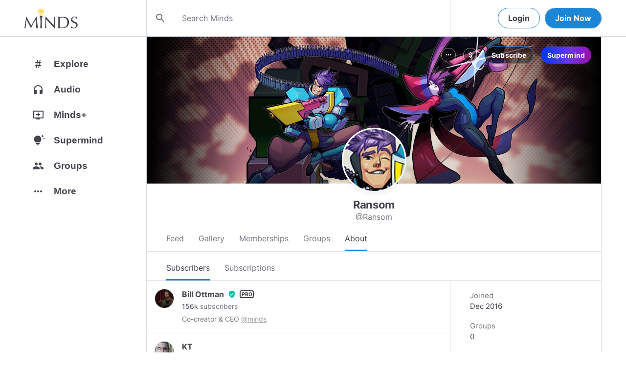

--- FILE ---
content_type: text/html; charset=utf-8
request_url: https://www.minds.com/Ransom/subscribers
body_size: 124776
content:
<html lang="en" dir="ltr"><head>
    <base href="/static/en/">
    <meta charset="utf-8">
    <meta name="viewport" content="width=device-width, initial-scale=1,maximum-scale=1,user-scalable=no">
    <link rel="icon" type="image/svg" id="favicon" href="/static/en/assets/logos/bulb.svg">
    <link rel="apple-touch-icon" type="image/png" sizes="192x192" id="appleTouchIcon" href="/static/en/assets/logos/logo-ios.png">
    <link rel="icon" type="image/png" sizes="32x32" id="icon32" href="/static/en/assets/logos/bulb-32x32.png">
    <link rel="icon" type="image/png" sizes="16x16" id="icon16" href="/static/en/assets/logos/bulb-16x16.png">
    <link rel="preload" href="https://cdn-assets.minds.com/front/fonts/material-icons-v2.woff2" as="font" type="font/woff2" crossorigin="">
    <link rel="manifest" href="/manifest.webmanifest">
    <style type="text/css">
      .m-app__loadingContainer {
        display: flex;
        justify-content: center;
        align-items: center;
        height: 100%;
      }

      .m-app__loadingContainer--fadeAnimated {
        animation: fadein 2s;
        animation-iteration-count: infinite;
      }

      .m-app__loadingLogo {
        max-width: 60px;
      }

      .m-app__genericLoadingSpinner {
        width: 40px;
        height: 40px;
        border-radius: 50%;
        border-width: 6px;
        border-style: solid;
        border-color: #000 #e8e8ea #e8e8ea #e8e8ea;
        animation: spin 1s linear infinite;
        -webkit-animation: spin 1s linear infinite;
      }

      @keyframes fadein {
        0% {
          opacity: 0;
        }
        50% {
          opacity: 1;
        }
        100% {
          opacity: 0;
        }
      }

      @keyframes spin {
        0% {
          transform: rotate(0deg);
        }
        100% {
          transform: rotate(360deg);
        }
      }
    </style>
    <title>Ransom (@Ransom) | Minds</title>
  <link rel="stylesheet" href="styles.e9cbf231c8fff2a6.css"><meta property="og:title" content="Ransom (@Ransom) | Minds"><meta name="description" content="Artist &amp; Game Dev

Account is Art Only

God bless!"><meta property="og:description" content="Artist &amp; Game Dev

Account is Art Only

God bless!"><meta property="og:type" content="profile"><meta property="og:url" content="https://www.minds.com/ransom/"><meta property="author" content="Minds"><meta property="og:author" content="Minds"><meta name="robots" content="all"><meta property="og:site_name" content="Minds"><meta name="thumbnail" content="https://www.minds.com/static/en/assets/og-images/default-v3.png"><meta property="og:image" content="https://www.minds.com/icon/657309336040644614/master/1482090757/1612051434/1660028401"><meta property="og:image:width" content="2000"><meta property="og:image:height" content="1000"><style ng-app-id="m-app">[_ngcontent-m-app-c67012243]:root{--primary-action-light: #1b85d6;--primary-action-dark: #ffd048}.m-topbar[_ngcontent-m-app-c67012243]   .m-btn[_ngcontent-m-app-c67012243]{height:32px}.m-btn[_ngcontent-m-app-c67012243]{background:transparent!important;border-radius:18px;font-size:12px;height:42px;letter-spacing:1.25px;box-shadow:none;text-transform:uppercase;padding:8px 16px;font-family:Inter,Helvetica,sans-serif;cursor:pointer}body.m-theme__light[_ngcontent-m-app-c67012243]   .m-btn[_ngcontent-m-app-c67012243], body[_ngcontent-m-app-c67012243]   .m-theme--wrapper.m-theme--wrapper__light[_ngcontent-m-app-c67012243]   .m-btn[_ngcontent-m-app-c67012243]{color:#38393d;border:1px solid #d3dbe3}body.m-theme__dark[_ngcontent-m-app-c67012243]   .m-btn[_ngcontent-m-app-c67012243], body[_ngcontent-m-app-c67012243]   .m-theme--wrapper.m-theme--wrapper__dark[_ngcontent-m-app-c67012243]   .m-btn[_ngcontent-m-app-c67012243]{color:#d0d2d5;border:1px solid #53565a}body.m-theme__light[_ngcontent-m-app-c67012243]   .m-btn[_ngcontent-m-app-c67012243]:hover, body[_ngcontent-m-app-c67012243]   .m-theme--wrapper.m-theme--wrapper__light[_ngcontent-m-app-c67012243]   .m-btn[_ngcontent-m-app-c67012243]:hover{border:1px solid rgba(208,210,213,.6)}body.m-theme__dark[_ngcontent-m-app-c67012243]   .m-btn[_ngcontent-m-app-c67012243]:hover, body[_ngcontent-m-app-c67012243]   .m-theme--wrapper.m-theme--wrapper__dark[_ngcontent-m-app-c67012243]   .m-btn[_ngcontent-m-app-c67012243]:hover{border:1px solid rgba(56,57,61,.6)}a.m-link-btn[_ngcontent-m-app-c67012243]{display:inline-block;padding:8px!important;line-height:1.2;height:auto;text-decoration:none;font-weight:inherit}.m-btn--slim[_ngcontent-m-app-c67012243]{height:32px}body.m-theme__light[_ngcontent-m-app-c67012243]   .m-btn--action[_ngcontent-m-app-c67012243], body[_ngcontent-m-app-c67012243]   .m-theme--wrapper.m-theme--wrapper__light[_ngcontent-m-app-c67012243]   .m-btn--action[_ngcontent-m-app-c67012243]{background-color:#fff;color:var(--primary-action-light)!important;border:1px solid var(--primary-action-light)}body.m-theme__dark[_ngcontent-m-app-c67012243]   .m-btn--action[_ngcontent-m-app-c67012243], body[_ngcontent-m-app-c67012243]   .m-theme--wrapper.m-theme--wrapper__dark[_ngcontent-m-app-c67012243]   .m-btn--action[_ngcontent-m-app-c67012243]{background-color:#010100;color:var(--primary-action-dark)!important;border:1px solid var(--primary-action-dark)}body.m-theme__light[_ngcontent-m-app-c67012243]   .m-btn--action[_ngcontent-m-app-c67012243]:hover, body[_ngcontent-m-app-c67012243]   .m-theme--wrapper.m-theme--wrapper__light[_ngcontent-m-app-c67012243]   .m-btn--action[_ngcontent-m-app-c67012243]:hover{border:1px solid var(--primary-action-light)}body.m-theme__dark[_ngcontent-m-app-c67012243]   .m-btn--action[_ngcontent-m-app-c67012243]:hover, body[_ngcontent-m-app-c67012243]   .m-theme--wrapper.m-theme--wrapper__dark[_ngcontent-m-app-c67012243]   .m-btn--action[_ngcontent-m-app-c67012243]:hover{border:1px solid var(--primary-action-dark)}body.m-theme__light[_ngcontent-m-app-c67012243]   .m-btn--action[disabled][_ngcontent-m-app-c67012243], body[_ngcontent-m-app-c67012243]   .m-theme--wrapper.m-theme--wrapper__light[_ngcontent-m-app-c67012243]   .m-btn--action[disabled][_ngcontent-m-app-c67012243]{color:#d0d2d5!important;border-color:#d0d2d5!important}body.m-theme__dark[_ngcontent-m-app-c67012243]   .m-btn--action[disabled][_ngcontent-m-app-c67012243], body[_ngcontent-m-app-c67012243]   .m-theme--wrapper.m-theme--wrapper__dark[_ngcontent-m-app-c67012243]   .m-btn--action[disabled][_ngcontent-m-app-c67012243]{color:#38393d!important;border-color:#38393d!important}body.m-theme__light[_ngcontent-m-app-c67012243]   .m-btn--destructive[_ngcontent-m-app-c67012243], body[_ngcontent-m-app-c67012243]   .m-theme--wrapper.m-theme--wrapper__light[_ngcontent-m-app-c67012243]   .m-btn--destructive[_ngcontent-m-app-c67012243]{background-color:#fff;color:#dc7263!important;border:1px solid #dc7263}body.m-theme__dark[_ngcontent-m-app-c67012243]   .m-btn--destructive[_ngcontent-m-app-c67012243], body[_ngcontent-m-app-c67012243]   .m-theme--wrapper.m-theme--wrapper__dark[_ngcontent-m-app-c67012243]   .m-btn--destructive[_ngcontent-m-app-c67012243]{background-color:#010100;color:#fd8b7c!important;border:1px solid #fd8b7c}body.m-theme__light[_ngcontent-m-app-c67012243]   .m-btn--destructive[_ngcontent-m-app-c67012243]:hover, body[_ngcontent-m-app-c67012243]   .m-theme--wrapper.m-theme--wrapper__light[_ngcontent-m-app-c67012243]   .m-btn--destructive[_ngcontent-m-app-c67012243]:hover{border:1px solid #dc7263}body.m-theme__dark[_ngcontent-m-app-c67012243]   .m-btn--destructive[_ngcontent-m-app-c67012243]:hover, body[_ngcontent-m-app-c67012243]   .m-theme--wrapper.m-theme--wrapper__dark[_ngcontent-m-app-c67012243]   .m-btn--destructive[_ngcontent-m-app-c67012243]:hover{border:1px solid #fd8b7c}body.m-theme__light[_ngcontent-m-app-c67012243]   .m-btn--destructive[disabled][_ngcontent-m-app-c67012243], body[_ngcontent-m-app-c67012243]   .m-theme--wrapper.m-theme--wrapper__light[_ngcontent-m-app-c67012243]   .m-btn--destructive[disabled][_ngcontent-m-app-c67012243]{color:#d0d2d5!important;border-color:#d0d2d5!important}body.m-theme__dark[_ngcontent-m-app-c67012243]   .m-btn--destructive[disabled][_ngcontent-m-app-c67012243], body[_ngcontent-m-app-c67012243]   .m-theme--wrapper.m-theme--wrapper__dark[_ngcontent-m-app-c67012243]   .m-btn--destructive[disabled][_ngcontent-m-app-c67012243]{color:#38393d!important;border-color:#38393d!important}.m-btn--with-icon[_ngcontent-m-app-c67012243]{padding-left:8px;padding-right:12px}.m-btn--with-icon.m-btn--slim[_ngcontent-m-app-c67012243]{padding-left:8px;padding-right:16px}.m-btn--with-icon[_ngcontent-m-app-c67012243]   i[_ngcontent-m-app-c67012243]{font-size:20px;line-height:0;margin-right:4px;opacity:.9}.m-btn--with-icon[_ngcontent-m-app-c67012243]   i[_ngcontent-m-app-c67012243], .m-btn--with-icon[_ngcontent-m-app-c67012243]   span[_ngcontent-m-app-c67012243]{vertical-align:middle}.m-btn--with-icon.m-btn--slim[_ngcontent-m-app-c67012243] > i[_ngcontent-m-app-c67012243]{margin-left:4px;margin-right:4px}[_nghost-m-app-c67012243]{display:block;position:relative;z-index:50}@media screen and (max-width: 768px){[_nghost-m-app-c67012243]   m-topbar__walletBalance[_ngcontent-m-app-c67012243]{display:none}}[_nghost-m-app-c67012243]   .m-topbarWrapper__giftIcon[_ngcontent-m-app-c67012243]{cursor:pointer;-webkit-user-select:none;user-select:none}@media screen and (max-width: 600px){[_nghost-m-app-c67012243]   .m-topbarWrapper__giftIcon[_ngcontent-m-app-c67012243]{display:none}}body.m-theme__light   [_nghost-m-app-c67012243]   .m-topbarWrapper__giftIcon[_ngcontent-m-app-c67012243]     svg path, body   .m-theme--wrapper.m-theme--wrapper__light   [_nghost-m-app-c67012243]   .m-topbarWrapper__giftIcon[_ngcontent-m-app-c67012243]     svg path{fill:#72727c}body.m-theme__dark   [_nghost-m-app-c67012243]   .m-topbarWrapper__giftIcon[_ngcontent-m-app-c67012243]     svg path, body   .m-theme--wrapper.m-theme--wrapper__dark   [_nghost-m-app-c67012243]   .m-topbarWrapper__giftIcon[_ngcontent-m-app-c67012243]     svg path{fill:#b9bbc0}body.m-theme__light   [_nghost-m-app-c67012243]     .m-topbar__top--minimalLightMode .m-topbarWrapper__giftIcon svg path, body   .m-theme--wrapper.m-theme--wrapper__light   [_nghost-m-app-c67012243]     .m-topbar__top--minimalLightMode .m-topbarWrapper__giftIcon svg path{fill:#1f252c}body.m-theme__dark   [_nghost-m-app-c67012243]     .m-topbar__top--minimalLightMode .m-topbarWrapper__giftIcon svg path, body   .m-theme--wrapper.m-theme--wrapper__dark   [_nghost-m-app-c67012243]     .m-topbar__top--minimalLightMode .m-topbarWrapper__giftIcon svg path{fill:#1f252c}body.m-theme__light   [_nghost-m-app-c67012243]     .m-topbar__top--minimalMode .m-topbarWrapper__giftIcon svg path, body   .m-theme--wrapper.m-theme--wrapper__light   [_nghost-m-app-c67012243]     .m-topbar__top--minimalMode .m-topbarWrapper__giftIcon svg path{fill:#1f252c}body.m-theme__dark   [_nghost-m-app-c67012243]     .m-topbar__top--minimalMode .m-topbarWrapper__giftIcon svg path, body   .m-theme--wrapper.m-theme--wrapper__dark   [_nghost-m-app-c67012243]     .m-topbar__top--minimalMode .m-topbarWrapper__giftIcon svg path{fill:#fff}[_nghost-m-app-c67012243]   m-notifications--topbar-toggle[_ngcontent-m-app-c67012243]{margin-top:.125rem}</style><style ng-app-id="m-app">[_ngcontent-m-app-c1605201529]:root{--primary-action-light: #1b85d6;--primary-action-dark: #ffd048}.m-topbar[_ngcontent-m-app-c1605201529]   .m-btn[_ngcontent-m-app-c1605201529]{height:32px}.m-btn[_ngcontent-m-app-c1605201529]{background:transparent!important;border-radius:18px;font-size:12px;height:42px;letter-spacing:1.25px;box-shadow:none;text-transform:uppercase;padding:8px 16px;font-family:Inter,Helvetica,sans-serif;cursor:pointer}body.m-theme__light[_ngcontent-m-app-c1605201529]   .m-btn[_ngcontent-m-app-c1605201529], body[_ngcontent-m-app-c1605201529]   .m-theme--wrapper.m-theme--wrapper__light[_ngcontent-m-app-c1605201529]   .m-btn[_ngcontent-m-app-c1605201529]{color:#38393d;border:1px solid #d3dbe3}body.m-theme__dark[_ngcontent-m-app-c1605201529]   .m-btn[_ngcontent-m-app-c1605201529], body[_ngcontent-m-app-c1605201529]   .m-theme--wrapper.m-theme--wrapper__dark[_ngcontent-m-app-c1605201529]   .m-btn[_ngcontent-m-app-c1605201529]{color:#d0d2d5;border:1px solid #53565a}body.m-theme__light[_ngcontent-m-app-c1605201529]   .m-btn[_ngcontent-m-app-c1605201529]:hover, body[_ngcontent-m-app-c1605201529]   .m-theme--wrapper.m-theme--wrapper__light[_ngcontent-m-app-c1605201529]   .m-btn[_ngcontent-m-app-c1605201529]:hover{border:1px solid rgba(208,210,213,.6)}body.m-theme__dark[_ngcontent-m-app-c1605201529]   .m-btn[_ngcontent-m-app-c1605201529]:hover, body[_ngcontent-m-app-c1605201529]   .m-theme--wrapper.m-theme--wrapper__dark[_ngcontent-m-app-c1605201529]   .m-btn[_ngcontent-m-app-c1605201529]:hover{border:1px solid rgba(56,57,61,.6)}a.m-link-btn[_ngcontent-m-app-c1605201529]{display:inline-block;padding:8px!important;line-height:1.2;height:auto;text-decoration:none;font-weight:inherit}.m-btn--slim[_ngcontent-m-app-c1605201529]{height:32px}body.m-theme__light[_ngcontent-m-app-c1605201529]   .m-btn--action[_ngcontent-m-app-c1605201529], body[_ngcontent-m-app-c1605201529]   .m-theme--wrapper.m-theme--wrapper__light[_ngcontent-m-app-c1605201529]   .m-btn--action[_ngcontent-m-app-c1605201529]{background-color:#fff;color:var(--primary-action-light)!important;border:1px solid var(--primary-action-light)}body.m-theme__dark[_ngcontent-m-app-c1605201529]   .m-btn--action[_ngcontent-m-app-c1605201529], body[_ngcontent-m-app-c1605201529]   .m-theme--wrapper.m-theme--wrapper__dark[_ngcontent-m-app-c1605201529]   .m-btn--action[_ngcontent-m-app-c1605201529]{background-color:#010100;color:var(--primary-action-dark)!important;border:1px solid var(--primary-action-dark)}body.m-theme__light[_ngcontent-m-app-c1605201529]   .m-btn--action[_ngcontent-m-app-c1605201529]:hover, body[_ngcontent-m-app-c1605201529]   .m-theme--wrapper.m-theme--wrapper__light[_ngcontent-m-app-c1605201529]   .m-btn--action[_ngcontent-m-app-c1605201529]:hover{border:1px solid var(--primary-action-light)}body.m-theme__dark[_ngcontent-m-app-c1605201529]   .m-btn--action[_ngcontent-m-app-c1605201529]:hover, body[_ngcontent-m-app-c1605201529]   .m-theme--wrapper.m-theme--wrapper__dark[_ngcontent-m-app-c1605201529]   .m-btn--action[_ngcontent-m-app-c1605201529]:hover{border:1px solid var(--primary-action-dark)}body.m-theme__light[_ngcontent-m-app-c1605201529]   .m-btn--action[disabled][_ngcontent-m-app-c1605201529], body[_ngcontent-m-app-c1605201529]   .m-theme--wrapper.m-theme--wrapper__light[_ngcontent-m-app-c1605201529]   .m-btn--action[disabled][_ngcontent-m-app-c1605201529]{color:#d0d2d5!important;border-color:#d0d2d5!important}body.m-theme__dark[_ngcontent-m-app-c1605201529]   .m-btn--action[disabled][_ngcontent-m-app-c1605201529], body[_ngcontent-m-app-c1605201529]   .m-theme--wrapper.m-theme--wrapper__dark[_ngcontent-m-app-c1605201529]   .m-btn--action[disabled][_ngcontent-m-app-c1605201529]{color:#38393d!important;border-color:#38393d!important}body.m-theme__light[_ngcontent-m-app-c1605201529]   .m-btn--destructive[_ngcontent-m-app-c1605201529], body[_ngcontent-m-app-c1605201529]   .m-theme--wrapper.m-theme--wrapper__light[_ngcontent-m-app-c1605201529]   .m-btn--destructive[_ngcontent-m-app-c1605201529]{background-color:#fff;color:#dc7263!important;border:1px solid #dc7263}body.m-theme__dark[_ngcontent-m-app-c1605201529]   .m-btn--destructive[_ngcontent-m-app-c1605201529], body[_ngcontent-m-app-c1605201529]   .m-theme--wrapper.m-theme--wrapper__dark[_ngcontent-m-app-c1605201529]   .m-btn--destructive[_ngcontent-m-app-c1605201529]{background-color:#010100;color:#fd8b7c!important;border:1px solid #fd8b7c}body.m-theme__light[_ngcontent-m-app-c1605201529]   .m-btn--destructive[_ngcontent-m-app-c1605201529]:hover, body[_ngcontent-m-app-c1605201529]   .m-theme--wrapper.m-theme--wrapper__light[_ngcontent-m-app-c1605201529]   .m-btn--destructive[_ngcontent-m-app-c1605201529]:hover{border:1px solid #dc7263}body.m-theme__dark[_ngcontent-m-app-c1605201529]   .m-btn--destructive[_ngcontent-m-app-c1605201529]:hover, body[_ngcontent-m-app-c1605201529]   .m-theme--wrapper.m-theme--wrapper__dark[_ngcontent-m-app-c1605201529]   .m-btn--destructive[_ngcontent-m-app-c1605201529]:hover{border:1px solid #fd8b7c}body.m-theme__light[_ngcontent-m-app-c1605201529]   .m-btn--destructive[disabled][_ngcontent-m-app-c1605201529], body[_ngcontent-m-app-c1605201529]   .m-theme--wrapper.m-theme--wrapper__light[_ngcontent-m-app-c1605201529]   .m-btn--destructive[disabled][_ngcontent-m-app-c1605201529]{color:#d0d2d5!important;border-color:#d0d2d5!important}body.m-theme__dark[_ngcontent-m-app-c1605201529]   .m-btn--destructive[disabled][_ngcontent-m-app-c1605201529], body[_ngcontent-m-app-c1605201529]   .m-theme--wrapper.m-theme--wrapper__dark[_ngcontent-m-app-c1605201529]   .m-btn--destructive[disabled][_ngcontent-m-app-c1605201529]{color:#38393d!important;border-color:#38393d!important}.m-btn--with-icon[_ngcontent-m-app-c1605201529]{padding-left:8px;padding-right:12px}.m-btn--with-icon.m-btn--slim[_ngcontent-m-app-c1605201529]{padding-left:8px;padding-right:16px}.m-btn--with-icon[_ngcontent-m-app-c1605201529]   i[_ngcontent-m-app-c1605201529]{font-size:20px;line-height:0;margin-right:4px;opacity:.9}.m-btn--with-icon[_ngcontent-m-app-c1605201529]   i[_ngcontent-m-app-c1605201529], .m-btn--with-icon[_ngcontent-m-app-c1605201529]   span[_ngcontent-m-app-c1605201529]{vertical-align:middle}.m-btn--with-icon.m-btn--slim[_ngcontent-m-app-c1605201529] > i[_ngcontent-m-app-c1605201529]{margin-left:4px;margin-right:4px}[_nghost-m-app-c1605201529]   m-web3-modal[_ngcontent-m-app-c1605201529]     m-modal{z-index:100;display:block;position:unset}[_nghost-m-app-c1605201529]   m-web3-modal[_ngcontent-m-app-c1605201529]     m-modal .m-web3Modal{max-width:800px!important}@media screen and (min-width: 481px){[_nghost-m-app-c1605201529] >   m-chatIcon{display:none}}</style><style ng-app-id="m-app">.m-topbar[_ngcontent-m-app-c3364878167]   .m-btn[_ngcontent-m-app-c3364878167]{height:32px}.m-btn[_ngcontent-m-app-c3364878167]{background:transparent!important;border-radius:18px;font-size:12px;height:42px;letter-spacing:1.25px;box-shadow:none;text-transform:uppercase;padding:8px 16px;font-family:Inter,Helvetica,sans-serif;cursor:pointer}body.m-theme__light[_ngcontent-m-app-c3364878167]   .m-btn[_ngcontent-m-app-c3364878167], body[_ngcontent-m-app-c3364878167]   .m-theme--wrapper.m-theme--wrapper__light[_ngcontent-m-app-c3364878167]   .m-btn[_ngcontent-m-app-c3364878167]{color:#38393d;border:1px solid #d3dbe3}body.m-theme__dark[_ngcontent-m-app-c3364878167]   .m-btn[_ngcontent-m-app-c3364878167], body[_ngcontent-m-app-c3364878167]   .m-theme--wrapper.m-theme--wrapper__dark[_ngcontent-m-app-c3364878167]   .m-btn[_ngcontent-m-app-c3364878167]{color:#d0d2d5;border:1px solid #53565a}body.m-theme__light[_ngcontent-m-app-c3364878167]   .m-btn[_ngcontent-m-app-c3364878167]:hover, body[_ngcontent-m-app-c3364878167]   .m-theme--wrapper.m-theme--wrapper__light[_ngcontent-m-app-c3364878167]   .m-btn[_ngcontent-m-app-c3364878167]:hover{border:1px solid rgba(208,210,213,.6)}body.m-theme__dark[_ngcontent-m-app-c3364878167]   .m-btn[_ngcontent-m-app-c3364878167]:hover, body[_ngcontent-m-app-c3364878167]   .m-theme--wrapper.m-theme--wrapper__dark[_ngcontent-m-app-c3364878167]   .m-btn[_ngcontent-m-app-c3364878167]:hover{border:1px solid rgba(56,57,61,.6)}a.m-link-btn[_ngcontent-m-app-c3364878167]{display:inline-block;padding:8px!important;line-height:1.2;height:auto;text-decoration:none;font-weight:inherit}.m-btn--slim[_ngcontent-m-app-c3364878167]{height:32px}body.m-theme__light[_ngcontent-m-app-c3364878167]   .m-btn--action[_ngcontent-m-app-c3364878167], body[_ngcontent-m-app-c3364878167]   .m-theme--wrapper.m-theme--wrapper__light[_ngcontent-m-app-c3364878167]   .m-btn--action[_ngcontent-m-app-c3364878167]{background-color:#fff;color:var(--primary-action-light)!important;border:1px solid var(--primary-action-light)}body.m-theme__dark[_ngcontent-m-app-c3364878167]   .m-btn--action[_ngcontent-m-app-c3364878167], body[_ngcontent-m-app-c3364878167]   .m-theme--wrapper.m-theme--wrapper__dark[_ngcontent-m-app-c3364878167]   .m-btn--action[_ngcontent-m-app-c3364878167]{background-color:#010100;color:var(--primary-action-dark)!important;border:1px solid var(--primary-action-dark)}body.m-theme__light[_ngcontent-m-app-c3364878167]   .m-btn--action[_ngcontent-m-app-c3364878167]:hover, body[_ngcontent-m-app-c3364878167]   .m-theme--wrapper.m-theme--wrapper__light[_ngcontent-m-app-c3364878167]   .m-btn--action[_ngcontent-m-app-c3364878167]:hover{border:1px solid var(--primary-action-light)}body.m-theme__dark[_ngcontent-m-app-c3364878167]   .m-btn--action[_ngcontent-m-app-c3364878167]:hover, body[_ngcontent-m-app-c3364878167]   .m-theme--wrapper.m-theme--wrapper__dark[_ngcontent-m-app-c3364878167]   .m-btn--action[_ngcontent-m-app-c3364878167]:hover{border:1px solid var(--primary-action-dark)}body.m-theme__light[_ngcontent-m-app-c3364878167]   .m-btn--action[disabled][_ngcontent-m-app-c3364878167], body[_ngcontent-m-app-c3364878167]   .m-theme--wrapper.m-theme--wrapper__light[_ngcontent-m-app-c3364878167]   .m-btn--action[disabled][_ngcontent-m-app-c3364878167]{color:#d0d2d5!important;border-color:#d0d2d5!important}body.m-theme__dark[_ngcontent-m-app-c3364878167]   .m-btn--action[disabled][_ngcontent-m-app-c3364878167], body[_ngcontent-m-app-c3364878167]   .m-theme--wrapper.m-theme--wrapper__dark[_ngcontent-m-app-c3364878167]   .m-btn--action[disabled][_ngcontent-m-app-c3364878167]{color:#38393d!important;border-color:#38393d!important}body.m-theme__light[_ngcontent-m-app-c3364878167]   .m-btn--destructive[_ngcontent-m-app-c3364878167], body[_ngcontent-m-app-c3364878167]   .m-theme--wrapper.m-theme--wrapper__light[_ngcontent-m-app-c3364878167]   .m-btn--destructive[_ngcontent-m-app-c3364878167]{background-color:#fff;color:#dc7263!important;border:1px solid #dc7263}body.m-theme__dark[_ngcontent-m-app-c3364878167]   .m-btn--destructive[_ngcontent-m-app-c3364878167], body[_ngcontent-m-app-c3364878167]   .m-theme--wrapper.m-theme--wrapper__dark[_ngcontent-m-app-c3364878167]   .m-btn--destructive[_ngcontent-m-app-c3364878167]{background-color:#010100;color:#fd8b7c!important;border:1px solid #fd8b7c}body.m-theme__light[_ngcontent-m-app-c3364878167]   .m-btn--destructive[_ngcontent-m-app-c3364878167]:hover, body[_ngcontent-m-app-c3364878167]   .m-theme--wrapper.m-theme--wrapper__light[_ngcontent-m-app-c3364878167]   .m-btn--destructive[_ngcontent-m-app-c3364878167]:hover{border:1px solid #dc7263}body.m-theme__dark[_ngcontent-m-app-c3364878167]   .m-btn--destructive[_ngcontent-m-app-c3364878167]:hover, body[_ngcontent-m-app-c3364878167]   .m-theme--wrapper.m-theme--wrapper__dark[_ngcontent-m-app-c3364878167]   .m-btn--destructive[_ngcontent-m-app-c3364878167]:hover{border:1px solid #fd8b7c}body.m-theme__light[_ngcontent-m-app-c3364878167]   .m-btn--destructive[disabled][_ngcontent-m-app-c3364878167], body[_ngcontent-m-app-c3364878167]   .m-theme--wrapper.m-theme--wrapper__light[_ngcontent-m-app-c3364878167]   .m-btn--destructive[disabled][_ngcontent-m-app-c3364878167]{color:#d0d2d5!important;border-color:#d0d2d5!important}body.m-theme__dark[_ngcontent-m-app-c3364878167]   .m-btn--destructive[disabled][_ngcontent-m-app-c3364878167], body[_ngcontent-m-app-c3364878167]   .m-theme--wrapper.m-theme--wrapper__dark[_ngcontent-m-app-c3364878167]   .m-btn--destructive[disabled][_ngcontent-m-app-c3364878167]{color:#38393d!important;border-color:#38393d!important}.m-btn--with-icon[_ngcontent-m-app-c3364878167]{padding-left:8px;padding-right:12px}.m-btn--with-icon.m-btn--slim[_ngcontent-m-app-c3364878167]{padding-left:8px;padding-right:16px}.m-btn--with-icon[_ngcontent-m-app-c3364878167]   i[_ngcontent-m-app-c3364878167]{font-size:20px;line-height:0;margin-right:4px;opacity:.9}.m-btn--with-icon[_ngcontent-m-app-c3364878167]   i[_ngcontent-m-app-c3364878167], .m-btn--with-icon[_ngcontent-m-app-c3364878167]   span[_ngcontent-m-app-c3364878167]{vertical-align:middle}.m-btn--with-icon.m-btn--slim[_ngcontent-m-app-c3364878167] > i[_ngcontent-m-app-c3364878167]{margin-left:4px;margin-right:4px}[_ngcontent-m-app-c3364878167]:root{--primary-action-light: #1b85d6;--primary-action-dark: #ffd048}m-body[_ngcontent-m-app-c3364878167]{margin-top:52px;display:block;min-height:100%}@media screen and (max-width: 480px){m-body[_ngcontent-m-app-c3364878167]{padding-bottom:60px}}m-body.has-v2-navbar[_ngcontent-m-app-c3364878167]{margin-top:51px}m-body.has-v3-navbar[_ngcontent-m-app-c3364878167]{margin-top:75px}m-body.m-body__topbarAlert[_ngcontent-m-app-c3364878167]{margin-top:111px}@media screen and (max-width: 480px){m-body.m-body__topbarAlert[_ngcontent-m-app-c3364878167]{margin-top:147px}}m-body.is-pro-domain[_ngcontent-m-app-c3364878167]{margin-top:0;padding-bottom:0}.m-pageLayout__container[_ngcontent-m-app-c3364878167]{display:flex;flex-direction:row;margin:auto;padding:0 40px;min-width:280px;max-width:1180px;min-height:100%;box-sizing:content-box}.m-pageLayout__container[_ngcontent-m-app-c3364878167]   .m-pageLayout__container[_ngcontent-m-app-c3364878167]{padding:0;width:100%}@media screen and (min-width: 1040px) and (max-width: 1220px){.m-pageLayout__container[_ngcontent-m-app-c3364878167]{width:1040px}}@media screen and (min-width: 480px) and (max-width: 1040px){.m-pageLayout__container[_ngcontent-m-app-c3364878167]{min-width:690px;width:690px;padding-right:70px}}@media screen and (min-width: 480px) and (max-width: 700px){.m-pageLayout__container[_ngcontent-m-app-c3364878167]{min-width:0;width:auto;padding-right:10px}}@media screen and (max-width: 480px){.m-pageLayout__container[_ngcontent-m-app-c3364878167]{padding:0 20px}m-body[_ngcontent-m-app-c3364878167]   .m-pageLayout__container[_ngcontent-m-app-c3364878167]{padding:0}}[class*=m-pageLayout__pane][_ngcontent-m-app-c3364878167]{box-sizing:border-box;position:relative}.m-pageLayout__pane--left[_ngcontent-m-app-c3364878167]{min-width:250px;max-width:250px}body.m-theme__light[_ngcontent-m-app-c3364878167]   .m-pageLayout__pane--left[_ngcontent-m-app-c3364878167], body[_ngcontent-m-app-c3364878167]   .m-theme--wrapper.m-theme--wrapper__light[_ngcontent-m-app-c3364878167]   .m-pageLayout__pane--left[_ngcontent-m-app-c3364878167]{border-right:1px solid #d3dbe3}body.m-theme__dark[_ngcontent-m-app-c3364878167]   .m-pageLayout__pane--left[_ngcontent-m-app-c3364878167], body[_ngcontent-m-app-c3364878167]   .m-theme--wrapper.m-theme--wrapper__dark[_ngcontent-m-app-c3364878167]   .m-pageLayout__pane--left[_ngcontent-m-app-c3364878167]{border-right:1px solid #53565a}@media screen and (max-width: 1220px){.m-pageLayout__pane--left[_ngcontent-m-app-c3364878167]{min-width:70px;width:70px;justify-content:center}}.m-pageLayout__pane--main[_ngcontent-m-app-c3364878167]{max-width:930px;min-width:620px;width:100%;min-height:100%}.m-pageLayout__pane--main[_ngcontent-m-app-c3364878167]   .m-pageLayout__pane--main[_ngcontent-m-app-c3364878167]{width:620px;max-width:620px}@media screen and (max-width: 700px){.m-pageLayout__pane--main[_ngcontent-m-app-c3364878167]   .m-pageLayout__pane--main[_ngcontent-m-app-c3364878167]{width:auto}}@media screen and (max-width: 700px){.m-pageLayout__pane--main[_ngcontent-m-app-c3364878167]{min-width:0}}.m-pageLayout__pane--right[_ngcontent-m-app-c3364878167]{width:310px;padding-right:0}@media screen and (max-width: 1040px){.m-pageLayout__pane--right[_ngcontent-m-app-c3364878167]{display:none}}body.m-theme__light[_ngcontent-m-app-c3364878167]   .m-pageLayout__pane--right[_ngcontent-m-app-c3364878167], body[_ngcontent-m-app-c3364878167]   .m-theme--wrapper.m-theme--wrapper__light[_ngcontent-m-app-c3364878167]   .m-pageLayout__pane--right[_ngcontent-m-app-c3364878167]{border-left:1px solid #d3dbe3}body.m-theme__dark[_ngcontent-m-app-c3364878167]   .m-pageLayout__pane--right[_ngcontent-m-app-c3364878167], body[_ngcontent-m-app-c3364878167]   .m-theme--wrapper.m-theme--wrapper__dark[_ngcontent-m-app-c3364878167]   .m-pageLayout__pane--right[_ngcontent-m-app-c3364878167]{border-left:1px solid #53565a}@media screen and (max-width: 480px){[class*=m-pageLayout__pane][_ngcontent-m-app-c3364878167]{padding:0}body.m-theme__light[_ngcontent-m-app-c3364878167]   [class*=m-pageLayout__pane][_ngcontent-m-app-c3364878167], body[_ngcontent-m-app-c3364878167]   .m-theme--wrapper.m-theme--wrapper__light[_ngcontent-m-app-c3364878167]   [class*=m-pageLayout__pane][_ngcontent-m-app-c3364878167], body.m-theme__dark[_ngcontent-m-app-c3364878167]   [class*=m-pageLayout__pane][_ngcontent-m-app-c3364878167], body[_ngcontent-m-app-c3364878167]   .m-theme--wrapper.m-theme--wrapper__dark[_ngcontent-m-app-c3364878167]   [class*=m-pageLayout__pane][_ngcontent-m-app-c3364878167]{border:0}.m-pageLayout__pane--left[_ngcontent-m-app-c3364878167]{border-right:0;width:auto;min-width:0}.m-pageLayout__pane--main[_ngcontent-m-app-c3364878167]{min-width:0;max-width:100%}.m-pageLayout__pane--right[_ngcontent-m-app-c3364878167]{width:auto;display:none;border-left:0}}.m-pageLayoutPane__inner[_ngcontent-m-app-c3364878167]{position:absolute;display:contents}.m-goBack[_ngcontent-m-app-c3364878167]{cursor:pointer}.m-goBack[_ngcontent-m-app-c3364878167]   a[_ngcontent-m-app-c3364878167]{text-decoration:none;padding:20px 40px 0;display:block}body.m-theme__light[_ngcontent-m-app-c3364878167]   .m-goBack[_ngcontent-m-app-c3364878167]   a[_ngcontent-m-app-c3364878167], body[_ngcontent-m-app-c3364878167]   .m-theme--wrapper.m-theme--wrapper__light[_ngcontent-m-app-c3364878167]   .m-goBack[_ngcontent-m-app-c3364878167]   a[_ngcontent-m-app-c3364878167]{color:#72727c}body.m-theme__dark[_ngcontent-m-app-c3364878167]   .m-goBack[_ngcontent-m-app-c3364878167]   a[_ngcontent-m-app-c3364878167], body[_ngcontent-m-app-c3364878167]   .m-theme--wrapper.m-theme--wrapper__dark[_ngcontent-m-app-c3364878167]   .m-goBack[_ngcontent-m-app-c3364878167]   a[_ngcontent-m-app-c3364878167]{color:#b9bbc0}@media screen and (max-width: 1040px){.m-goBack[_ngcontent-m-app-c3364878167]   a[_ngcontent-m-app-c3364878167]{padding:20px 20px 0}}.m-goBack[_ngcontent-m-app-c3364878167]   i[_ngcontent-m-app-c3364878167], .m-goBack[_ngcontent-m-app-c3364878167]   span[_ngcontent-m-app-c3364878167]{vertical-align:middle}.m-goBack[_ngcontent-m-app-c3364878167]   i[_ngcontent-m-app-c3364878167]{padding-right:8px}.hidden[_ngcontent-m-app-c3364878167]{display:none}.m-toolbar[_ngcontent-m-app-c3364878167]   .m-topbar--row[_ngcontent-m-app-c3364878167]{max-width:1280px;margin:auto}.m-toolbar[_ngcontent-m-app-c3364878167]   .m-topbar--navigation--item[_ngcontent-m-app-c3364878167]{cursor:pointer;line-height:15px;border:0!important}.m-toolbar[_ngcontent-m-app-c3364878167]   .m-topbar--navigation--item[_ngcontent-m-app-c3364878167] > *[_ngcontent-m-app-c3364878167]{vertical-align:middle}@media screen and (max-width: 480px){.m-btn--boost[_ngcontent-m-app-c3364878167]{display:none}}.m-topbar--navigation--item[_ngcontent-m-app-c3364878167]   m-tooltip[_ngcontent-m-app-c3364878167]{margin-left:4px}.m-topbar--navigation--item[_ngcontent-m-app-c3364878167]   m-tooltip[_ngcontent-m-app-c3364878167]   .m-tooltip--bubble[_ngcontent-m-app-c3364878167]{min-width:120px}.m-topbar--navigation--item[_ngcontent-m-app-c3364878167]   m-tooltip[_ngcontent-m-app-c3364878167]   i[_ngcontent-m-app-c3364878167]{font-size:11px;vertical-align:middle;line-height:1.1}body.m-theme__light[_ngcontent-m-app-c3364878167]   .m-topbar--navigation--item[_ngcontent-m-app-c3364878167]   m-tooltip[_ngcontent-m-app-c3364878167]   i[_ngcontent-m-app-c3364878167], body[_ngcontent-m-app-c3364878167]   .m-theme--wrapper.m-theme--wrapper__light[_ngcontent-m-app-c3364878167]   .m-topbar--navigation--item[_ngcontent-m-app-c3364878167]   m-tooltip[_ngcontent-m-app-c3364878167]   i[_ngcontent-m-app-c3364878167]{color:#8a8e96}body.m-theme__dark[_ngcontent-m-app-c3364878167]   .m-topbar--navigation--item[_ngcontent-m-app-c3364878167]   m-tooltip[_ngcontent-m-app-c3364878167]   i[_ngcontent-m-app-c3364878167], body[_ngcontent-m-app-c3364878167]   .m-theme--wrapper.m-theme--wrapper__dark[_ngcontent-m-app-c3364878167]   .m-topbar--navigation--item[_ngcontent-m-app-c3364878167]   m-tooltip[_ngcontent-m-app-c3364878167]   i[_ngcontent-m-app-c3364878167]{color:#8a8e96}.m-topbar--navigation[_ngcontent-m-app-c3364878167]{display:flex;flex-direction:row;align-items:center;padding-left:8px}@media screen and (max-width: 768px){.m-topbar--navigation[_ngcontent-m-app-c3364878167]{padding-left:0;flex-wrap:wrap}}.m-topbar--navigation.m-topbar--navigation__centered[_ngcontent-m-app-c3364878167]{max-width:100%;justify-content:center;flex-wrap:wrap}@media screen and (max-width: 840px){.m-topbar--navigation[_ngcontent-m-app-c3364878167]:not(.m-topbar--navigation--text-only)   .m-topbar--navigation--item[_ngcontent-m-app-c3364878167]   span[_ngcontent-m-app-c3364878167]{display:none}}.m-topbar--navigation--item[_ngcontent-m-app-c3364878167]{display:flex;flex-direction:row;align-items:center;font-weight:400;-webkit-font-smoothing:antialiased;text-rendering:optimizeLegibility;text-decoration:none;font-family:Inter,Helvetica,sans-serif;padding:12px 8px}body.m-theme__light[_ngcontent-m-app-c3364878167]   .m-topbar--navigation--item[_ngcontent-m-app-c3364878167], body[_ngcontent-m-app-c3364878167]   .m-theme--wrapper.m-theme--wrapper__light[_ngcontent-m-app-c3364878167]   .m-topbar--navigation--item[_ngcontent-m-app-c3364878167]{border-top:4px solid #fff;border-bottom:4px solid #fff}body.m-theme__dark[_ngcontent-m-app-c3364878167]   .m-topbar--navigation--item[_ngcontent-m-app-c3364878167], body[_ngcontent-m-app-c3364878167]   .m-theme--wrapper.m-theme--wrapper__dark[_ngcontent-m-app-c3364878167]   .m-topbar--navigation--item[_ngcontent-m-app-c3364878167]{border-top:4px solid #202527;border-bottom:4px solid #202527}body.m-theme__light[_ngcontent-m-app-c3364878167]   .m-topbar--navigation--item.m-topbar--navigation--item-active[_ngcontent-m-app-c3364878167], body[_ngcontent-m-app-c3364878167]   .m-theme--wrapper.m-theme--wrapper__light[_ngcontent-m-app-c3364878167]   .m-topbar--navigation--item.m-topbar--navigation--item-active[_ngcontent-m-app-c3364878167]{color:var(--primary-action-light);border-top:4px solid var(--primary-action-light)}body.m-theme__dark[_ngcontent-m-app-c3364878167]   .m-topbar--navigation--item.m-topbar--navigation--item-active[_ngcontent-m-app-c3364878167], body[_ngcontent-m-app-c3364878167]   .m-theme--wrapper.m-theme--wrapper__dark[_ngcontent-m-app-c3364878167]   .m-topbar--navigation--item.m-topbar--navigation--item-active[_ngcontent-m-app-c3364878167]{color:var(--primary-action-dark);border-top:4px solid var(--primary-action-dark)}body.m-theme__light[_ngcontent-m-app-c3364878167]   .m-topbar--navigation--item.m-topbar--navigation--item-active[_ngcontent-m-app-c3364878167]   i[_ngcontent-m-app-c3364878167], body[_ngcontent-m-app-c3364878167]   .m-theme--wrapper.m-theme--wrapper__light[_ngcontent-m-app-c3364878167]   .m-topbar--navigation--item.m-topbar--navigation--item-active[_ngcontent-m-app-c3364878167]   i[_ngcontent-m-app-c3364878167]{color:var(--primary-action-light)}body.m-theme__dark[_ngcontent-m-app-c3364878167]   .m-topbar--navigation--item.m-topbar--navigation--item-active[_ngcontent-m-app-c3364878167]   i[_ngcontent-m-app-c3364878167], body[_ngcontent-m-app-c3364878167]   .m-theme--wrapper.m-theme--wrapper__dark[_ngcontent-m-app-c3364878167]   .m-topbar--navigation--item.m-topbar--navigation--item-active[_ngcontent-m-app-c3364878167]   i[_ngcontent-m-app-c3364878167]{color:var(--primary-action-dark)}.m-topbar--navigation--item[_ngcontent-m-app-c3364878167]   i[_ngcontent-m-app-c3364878167]{font-size:18px}body.m-theme__light[_ngcontent-m-app-c3364878167]   .m-topbar--navigation--item[_ngcontent-m-app-c3364878167]   i[_ngcontent-m-app-c3364878167], body[_ngcontent-m-app-c3364878167]   .m-theme--wrapper.m-theme--wrapper__light[_ngcontent-m-app-c3364878167]   .m-topbar--navigation--item[_ngcontent-m-app-c3364878167]   i[_ngcontent-m-app-c3364878167]{color:#53565a}body.m-theme__dark[_ngcontent-m-app-c3364878167]   .m-topbar--navigation--item[_ngcontent-m-app-c3364878167]   i[_ngcontent-m-app-c3364878167], body[_ngcontent-m-app-c3364878167]   .m-theme--wrapper.m-theme--wrapper__dark[_ngcontent-m-app-c3364878167]   .m-topbar--navigation--item[_ngcontent-m-app-c3364878167]   i[_ngcontent-m-app-c3364878167]{color:#b9bbc0}.m-topbar--navigation--item[_ngcontent-m-app-c3364878167]   span[_ngcontent-m-app-c3364878167]{text-transform:uppercase;font-size:11px;letter-spacing:1.25px;padding-left:4px;text-rendering:optimizeLegibility;-webkit-font-smoothing:antialiased;position:relative}.m-pageLayout__container--fullWidth   [_nghost-m-app-c3364878167]{display:none!important}@media screen and (max-width: 479px){.m-pageLayout__container--fullWidth   [_nghost-m-app-c3364878167]{display:block!important}}[_nghost-m-app-c3364878167]{display:block;position:relative}@media screen and (max-width: 480px){[_nghost-m-app-c3364878167]{display:none}}.m-sidebarNavigation--opened[_nghost-m-app-c3364878167]{display:block}.m-sidebarNavigation--opened[_nghost-m-app-c3364878167]   .m-sidebarNavigation.m-sidebarNavigation--slide[_ngcontent-m-app-c3364878167]{transform:translate(316px)}[_nghost-m-app-c3364878167]   .m-sidebarNavigation[_ngcontent-m-app-c3364878167]{z-index:20;min-width:0;display:block;width:250px;height:calc(100vh - 75px);position:fixed;box-sizing:border-box;-ms-overflow-style:none;scrollbar-width:none;overflow:visible}[_nghost-m-app-c3364878167]   .m-sidebarNavigation[_ngcontent-m-app-c3364878167]   nav[_ngcontent-m-app-c3364878167]{overflow-y:auto;overflow-x:hidden;max-height:calc(100vh - 75px);-ms-overflow-style:none;scrollbar-width:none}[_nghost-m-app-c3364878167]   .m-sidebarNavigation[_ngcontent-m-app-c3364878167]   nav[_ngcontent-m-app-c3364878167]::-webkit-scrollbar{display:none}@media screen and (max-width: 480px){[_nghost-m-app-c3364878167]   .m-sidebarNavigation[_ngcontent-m-app-c3364878167]   nav[_ngcontent-m-app-c3364878167]{max-height:100vh}}[_nghost-m-app-c3364878167]   .m-sidebarNavigation[_ngcontent-m-app-c3364878167]   nav[_ngcontent-m-app-c3364878167]   m-sidebarMore__trigger[_ngcontent-m-app-c3364878167]{display:block}[_nghost-m-app-c3364878167]   .m-sidebarNavigation[_ngcontent-m-app-c3364878167]   nav[_ngcontent-m-app-c3364878167]   m-sidebarMore__trigger[_ngcontent-m-app-c3364878167]   float-ui-content[_ngcontent-m-app-c3364878167]{position:static}[_nghost-m-app-c3364878167]   .m-sidebarNavigation[_ngcontent-m-app-c3364878167]::-webkit-scrollbar{display:none}body.m-theme__light   [_nghost-m-app-c3364878167]   .m-sidebarNavigation[_ngcontent-m-app-c3364878167], body   .m-theme--wrapper.m-theme--wrapper__light   [_nghost-m-app-c3364878167]   .m-sidebarNavigation[_ngcontent-m-app-c3364878167]{background-color:#fff;border-right:1px solid #d3dbe3}body.m-theme__dark   [_nghost-m-app-c3364878167]   .m-sidebarNavigation[_ngcontent-m-app-c3364878167], body   .m-theme--wrapper.m-theme--wrapper__dark   [_nghost-m-app-c3364878167]   .m-sidebarNavigation[_ngcontent-m-app-c3364878167]{background-color:#010100;border-right:1px solid #53565a}@media screen and (max-width: 1220px){[_nghost-m-app-c3364878167]   .m-sidebarNavigation[_ngcontent-m-app-c3364878167]{width:70px}}[_nghost-m-app-c3364878167]   .m-sidebarNavigation[_ngcontent-m-app-c3364878167]   .m-sidebarNavigation__top[_ngcontent-m-app-c3364878167]{display:none}body.m-theme__light   [_nghost-m-app-c3364878167]   .m-sidebarNavigation[_ngcontent-m-app-c3364878167]:not(.m-sidebarNavigation--slide), body   .m-theme--wrapper.m-theme--wrapper__light   [_nghost-m-app-c3364878167]   .m-sidebarNavigation[_ngcontent-m-app-c3364878167]:not(.m-sidebarNavigation--slide){border-right:1px solid #d3dbe3}body.m-theme__dark   [_nghost-m-app-c3364878167]   .m-sidebarNavigation[_ngcontent-m-app-c3364878167]:not(.m-sidebarNavigation--slide), body   .m-theme--wrapper.m-theme--wrapper__dark   [_nghost-m-app-c3364878167]   .m-sidebarNavigation[_ngcontent-m-app-c3364878167]:not(.m-sidebarNavigation--slide){border-right:1px solid #53565a}[_nghost-m-app-c3364878167]   .m-sidebarNavigation.m-sidebarNavigation--slide[_ngcontent-m-app-c3364878167]{z-index:55;position:fixed;top:0;bottom:0;left:-316px;width:316px;height:100vh;max-width:79vw;padding:0;transition:transform .5s cubic-bezier(.075,.82,.165,1);border-right:1px solid transparent!important}body.m-theme__light   [_nghost-m-app-c3364878167]   .m-sidebarNavigation.m-sidebarNavigation--slide[_ngcontent-m-app-c3364878167], body   .m-theme--wrapper.m-theme--wrapper__light   [_nghost-m-app-c3364878167]   .m-sidebarNavigation.m-sidebarNavigation--slide[_ngcontent-m-app-c3364878167]{box-shadow:0 0 10px #0000001a}body.m-theme__dark   [_nghost-m-app-c3364878167]   .m-sidebarNavigation.m-sidebarNavigation--slide[_ngcontent-m-app-c3364878167], body   .m-theme--wrapper.m-theme--wrapper__dark   [_nghost-m-app-c3364878167]   .m-sidebarNavigation.m-sidebarNavigation--slide[_ngcontent-m-app-c3364878167]{box-shadow:0 0 10px #0000001a}[_nghost-m-app-c3364878167]   .m-sidebarNavigation.m-sidebarNavigation--slide[_ngcontent-m-app-c3364878167]     .m-sidebarNavigationItem__text{display:block}[_nghost-m-app-c3364878167]   .m-sidebarNavigation.m-sidebarNavigation--slide[_ngcontent-m-app-c3364878167]     m-sidebar__customNavigationItems{display:block}[_nghost-m-app-c3364878167]   .m-sidebarNavigation.m-sidebarNavigation--slide[_ngcontent-m-app-c3364878167]   .m-sidebarNavigation__top[_ngcontent-m-app-c3364878167]{display:flex;align-items:center;justify-content:space-between;box-sizing:border-box;height:75px;padding:0 20px}body.m-theme__light   [_nghost-m-app-c3364878167]   .m-sidebarNavigation.m-sidebarNavigation--slide[_ngcontent-m-app-c3364878167]   .m-sidebarNavigation__top[_ngcontent-m-app-c3364878167], body   .m-theme--wrapper.m-theme--wrapper__light   [_nghost-m-app-c3364878167]   .m-sidebarNavigation.m-sidebarNavigation--slide[_ngcontent-m-app-c3364878167]   .m-sidebarNavigation__top[_ngcontent-m-app-c3364878167]{border-bottom:1px solid #d3dbe3}body.m-theme__dark   [_nghost-m-app-c3364878167]   .m-sidebarNavigation.m-sidebarNavigation--slide[_ngcontent-m-app-c3364878167]   .m-sidebarNavigation__top[_ngcontent-m-app-c3364878167], body   .m-theme--wrapper.m-theme--wrapper__dark   [_nghost-m-app-c3364878167]   .m-sidebarNavigation.m-sidebarNavigation--slide[_ngcontent-m-app-c3364878167]   .m-sidebarNavigation__top[_ngcontent-m-app-c3364878167]{border-bottom:1px solid #53565a}[_nghost-m-app-c3364878167]   .m-sidebarNavigation.m-sidebarNavigation--slide[_ngcontent-m-app-c3364878167]   .m-sidebarNavigation__top[_ngcontent-m-app-c3364878167]   a[_ngcontent-m-app-c3364878167]{text-decoration:none;display:flex;align-items:end}[_nghost-m-app-c3364878167]   .m-sidebarNavigation.m-sidebarNavigation--slide[_ngcontent-m-app-c3364878167]   .m-sidebarNavigation__top[_ngcontent-m-app-c3364878167]   a[_ngcontent-m-app-c3364878167] > img[_ngcontent-m-app-c3364878167]{max-width:150px;cursor:pointer}[_nghost-m-app-c3364878167]   .m-sidebarNavigation.m-sidebarNavigation--slide[_ngcontent-m-app-c3364878167]   .m-sidebarNavigation__top[_ngcontent-m-app-c3364878167]   a[_ngcontent-m-app-c3364878167] > img[_ngcontent-m-app-c3364878167]:not(   .m-sidebarNavigation.m-sidebarNavigation--slide[_ngcontent-m-app-c3364878167]   .m-sidebarNavigation__top[_ngcontent-m-app-c3364878167]   a[_ngcontent-m-app-c3364878167] > img.m-sidebarNavigation__tenantLogo)[_ngcontent-m-app-c3364878167]{height:36px}[_nghost-m-app-c3364878167]   .m-sidebarNavigation.m-sidebarNavigation--slide[_ngcontent-m-app-c3364878167]   .m-sidebarNavigation__top[_ngcontent-m-app-c3364878167]   a[_ngcontent-m-app-c3364878167] > img.m-sidebarNavigation__tenantLogo[_ngcontent-m-app-c3364878167]{max-height:52px}[_nghost-m-app-c3364878167]   .m-sidebarNavigation.m-sidebarNavigation--slide[_ngcontent-m-app-c3364878167]   .m-sidebarNavigation__list[_ngcontent-m-app-c3364878167]{padding:0 20px}[_nghost-m-app-c3364878167]   .m-sidebarNavigation[_ngcontent-m-app-c3364878167]   .m-sidebarNavigation__list[_ngcontent-m-app-c3364878167]{padding-top:34px!important;list-style:none;padding:0;margin:0}@media screen and (max-width: 479px),(min-width: 1221px){[_nghost-m-app-c3364878167]   .m-sidebarNavigation[_ngcontent-m-app-c3364878167]   .m-sidebarNavigation__list[_ngcontent-m-app-c3364878167]     m-sidebar__customNavigationItems .m-sidebarNavigation__item.m-sidebarNavigation__item--supermind i, [_nghost-m-app-c3364878167]   .m-sidebarNavigation[_ngcontent-m-app-c3364878167]   .m-sidebarNavigation__list[_ngcontent-m-app-c3364878167]   .m-sidebarNavigation__item.m-sidebarNavigation__item--supermind[_ngcontent-m-app-c3364878167]   i[_ngcontent-m-app-c3364878167]{margin-left:2px}[_nghost-m-app-c3364878167]   .m-sidebarNavigation[_ngcontent-m-app-c3364878167]   .m-sidebarNavigation__list[_ngcontent-m-app-c3364878167]     m-sidebar__customNavigationItems .m-sidebarNavigation__item.m-sidebarNavigation__item--supermind span, [_nghost-m-app-c3364878167]   .m-sidebarNavigation[_ngcontent-m-app-c3364878167]   .m-sidebarNavigation__list[_ngcontent-m-app-c3364878167]   .m-sidebarNavigation__item.m-sidebarNavigation__item--supermind[_ngcontent-m-app-c3364878167]   span[_ngcontent-m-app-c3364878167]{margin-left:18px}}@media screen and (max-width: 1220px) and (min-width: 480px){[_nghost-m-app-c3364878167]   .m-sidebarNavigation[_ngcontent-m-app-c3364878167]   .m-sidebarNavigation__list[_ngcontent-m-app-c3364878167]     m-sidebar__customNavigationItems .m-sidebarNavigation__item.m-sidebarNavigation__item--supermind i, [_nghost-m-app-c3364878167]   .m-sidebarNavigation[_ngcontent-m-app-c3364878167]   .m-sidebarNavigation__list[_ngcontent-m-app-c3364878167]   .m-sidebarNavigation__item.m-sidebarNavigation__item--supermind[_ngcontent-m-app-c3364878167]   i[_ngcontent-m-app-c3364878167]{margin-left:6px}[_nghost-m-app-c3364878167]   .m-sidebarNavigation[_ngcontent-m-app-c3364878167]   .m-sidebarNavigation__list[_ngcontent-m-app-c3364878167]     m-sidebar__customNavigationItems .m-sidebarNavigation__item.m-sidebarNavigation__item--supermind span, [_nghost-m-app-c3364878167]   .m-sidebarNavigation[_ngcontent-m-app-c3364878167]   .m-sidebarNavigation__list[_ngcontent-m-app-c3364878167]   .m-sidebarNavigation__item.m-sidebarNavigation__item--supermind[_ngcontent-m-app-c3364878167]   span[_ngcontent-m-app-c3364878167]{margin-left:14px}}@media screen and (max-width: 479px),(min-width: 1221px){[_nghost-m-app-c3364878167]   .m-sidebarNavigation[_ngcontent-m-app-c3364878167]   .m-sidebarNavigation__list[_ngcontent-m-app-c3364878167]     m-sidebar__customNavigationItems .m-sidebarNavigation__item.m-sidebarNavigation__item--boost i, [_nghost-m-app-c3364878167]   .m-sidebarNavigation[_ngcontent-m-app-c3364878167]   .m-sidebarNavigation__list[_ngcontent-m-app-c3364878167]   .m-sidebarNavigation__item.m-sidebarNavigation__item--boost[_ngcontent-m-app-c3364878167]   i[_ngcontent-m-app-c3364878167]{transform:translateY(2px)}}[_nghost-m-app-c3364878167]   .m-sidebarNavigation[_ngcontent-m-app-c3364878167]   .m-sidebarNavigation__list[_ngcontent-m-app-c3364878167]     m-sidebar__customNavigationItems .m-sidebarNavigation__item.m-sidebarNavigation__item--chat, [_nghost-m-app-c3364878167]   .m-sidebarNavigation[_ngcontent-m-app-c3364878167]   .m-sidebarNavigation__list[_ngcontent-m-app-c3364878167]   .m-sidebarNavigation__item.m-sidebarNavigation__item--chat[_ngcontent-m-app-c3364878167]{transform:translateY(2px)}[_nghost-m-app-c3364878167]   .m-sidebarNavigation[_ngcontent-m-app-c3364878167]   .m-sidebarNavigation__list[_ngcontent-m-app-c3364878167]     m-sidebar__customNavigationItems .m-sidebarNavigation__item.m-sidebarNavigation__item--chat i.showDot, [_nghost-m-app-c3364878167]   .m-sidebarNavigation[_ngcontent-m-app-c3364878167]   .m-sidebarNavigation__list[_ngcontent-m-app-c3364878167]   .m-sidebarNavigation__item.m-sidebarNavigation__item--chat[_ngcontent-m-app-c3364878167]   i.showDot[_ngcontent-m-app-c3364878167]{position:relative}[_nghost-m-app-c3364878167]   .m-sidebarNavigation[_ngcontent-m-app-c3364878167]   .m-sidebarNavigation__list[_ngcontent-m-app-c3364878167]     m-sidebar__customNavigationItems .m-sidebarNavigation__item.m-sidebarNavigation__item--chat i.showDot:after, [_nghost-m-app-c3364878167]   .m-sidebarNavigation[_ngcontent-m-app-c3364878167]   .m-sidebarNavigation__list[_ngcontent-m-app-c3364878167]   .m-sidebarNavigation__item.m-sidebarNavigation__item--chat[_ngcontent-m-app-c3364878167]   i.showDot[_ngcontent-m-app-c3364878167]:after{content:"";display:block;width:10px;height:10px;position:absolute;border-radius:50%;top:-2px;right:-2px}body.m-theme__light   [_nghost-m-app-c3364878167]   .m-sidebarNavigation[_ngcontent-m-app-c3364878167]   .m-sidebarNavigation__list[_ngcontent-m-app-c3364878167]     m-sidebar__customNavigationItems .m-sidebarNavigation__item.m-sidebarNavigation__item--chat i.showDot:after, body   .m-theme--wrapper.m-theme--wrapper__light   [_nghost-m-app-c3364878167]   .m-sidebarNavigation[_ngcontent-m-app-c3364878167]   .m-sidebarNavigation__list[_ngcontent-m-app-c3364878167]     m-sidebar__customNavigationItems .m-sidebarNavigation__item.m-sidebarNavigation__item--chat i.showDot:after, body.m-theme__light   [_nghost-m-app-c3364878167]   .m-sidebarNavigation[_ngcontent-m-app-c3364878167]   .m-sidebarNavigation__list[_ngcontent-m-app-c3364878167]   .m-sidebarNavigation__item.m-sidebarNavigation__item--chat[_ngcontent-m-app-c3364878167]   i.showDot[_ngcontent-m-app-c3364878167]:after, body   .m-theme--wrapper.m-theme--wrapper__light   [_nghost-m-app-c3364878167]   .m-sidebarNavigation[_ngcontent-m-app-c3364878167]   .m-sidebarNavigation__list[_ngcontent-m-app-c3364878167]   .m-sidebarNavigation__item.m-sidebarNavigation__item--chat[_ngcontent-m-app-c3364878167]   i.showDot[_ngcontent-m-app-c3364878167]:after{background-color:var(--primary-action-light)}body.m-theme__dark   [_nghost-m-app-c3364878167]   .m-sidebarNavigation[_ngcontent-m-app-c3364878167]   .m-sidebarNavigation__list[_ngcontent-m-app-c3364878167]     m-sidebar__customNavigationItems .m-sidebarNavigation__item.m-sidebarNavigation__item--chat i.showDot:after, body   .m-theme--wrapper.m-theme--wrapper__dark   [_nghost-m-app-c3364878167]   .m-sidebarNavigation[_ngcontent-m-app-c3364878167]   .m-sidebarNavigation__list[_ngcontent-m-app-c3364878167]     m-sidebar__customNavigationItems .m-sidebarNavigation__item.m-sidebarNavigation__item--chat i.showDot:after, body.m-theme__dark   [_nghost-m-app-c3364878167]   .m-sidebarNavigation[_ngcontent-m-app-c3364878167]   .m-sidebarNavigation__list[_ngcontent-m-app-c3364878167]   .m-sidebarNavigation__item.m-sidebarNavigation__item--chat[_ngcontent-m-app-c3364878167]   i.showDot[_ngcontent-m-app-c3364878167]:after, body   .m-theme--wrapper.m-theme--wrapper__dark   [_nghost-m-app-c3364878167]   .m-sidebarNavigation[_ngcontent-m-app-c3364878167]   .m-sidebarNavigation__list[_ngcontent-m-app-c3364878167]   .m-sidebarNavigation__item.m-sidebarNavigation__item--chat[_ngcontent-m-app-c3364878167]   i.showDot[_ngcontent-m-app-c3364878167]:after{background-color:var(--primary-action-dark)}[_nghost-m-app-c3364878167]   .m-sidebarNavigation[_ngcontent-m-app-c3364878167]   .m-sidebarNavigation__list[_ngcontent-m-app-c3364878167]     m-sidebar__customNavigationItems .m-sidebarNavigation__item.m-sidebarNavigation__item--compose, [_nghost-m-app-c3364878167]   .m-sidebarNavigation[_ngcontent-m-app-c3364878167]   .m-sidebarNavigation__list[_ngcontent-m-app-c3364878167]   .m-sidebarNavigation__item.m-sidebarNavigation__item--compose[_ngcontent-m-app-c3364878167]{margin-bottom:20px!important;margin-top:1.5rem}@media screen and (max-width: 479px),(min-width: 1221px){[_nghost-m-app-c3364878167]   .m-sidebarNavigation[_ngcontent-m-app-c3364878167]   .m-sidebarNavigation__list[_ngcontent-m-app-c3364878167]     m-sidebar__customNavigationItems .m-sidebarNavigation__item.m-sidebarNavigation__item--compose .m-sidebarNavigation__composeButton--small, [_nghost-m-app-c3364878167]   .m-sidebarNavigation[_ngcontent-m-app-c3364878167]   .m-sidebarNavigation__list[_ngcontent-m-app-c3364878167]   .m-sidebarNavigation__item.m-sidebarNavigation__item--compose[_ngcontent-m-app-c3364878167]   .m-sidebarNavigation__composeButton--small[_ngcontent-m-app-c3364878167]{display:none}[_nghost-m-app-c3364878167]   .m-sidebarNavigation[_ngcontent-m-app-c3364878167]   .m-sidebarNavigation__list[_ngcontent-m-app-c3364878167]     m-sidebar__customNavigationItems .m-sidebarNavigation__item.m-sidebarNavigation__item--compose .m-sidebarNavigation__composeButton--large, [_nghost-m-app-c3364878167]   .m-sidebarNavigation[_ngcontent-m-app-c3364878167]   .m-sidebarNavigation__list[_ngcontent-m-app-c3364878167]   .m-sidebarNavigation__item.m-sidebarNavigation__item--compose[_ngcontent-m-app-c3364878167]   .m-sidebarNavigation__composeButton--large[_ngcontent-m-app-c3364878167]{display:block;width:100%}[_nghost-m-app-c3364878167]   .m-sidebarNavigation[_ngcontent-m-app-c3364878167]   .m-sidebarNavigation__list[_ngcontent-m-app-c3364878167]     m-sidebar__customNavigationItems .m-sidebarNavigation__item.m-sidebarNavigation__item--compose .m-sidebarNavigation__composeButton--large   button, [_nghost-m-app-c3364878167]   .m-sidebarNavigation[_ngcontent-m-app-c3364878167]   .m-sidebarNavigation__list[_ngcontent-m-app-c3364878167]   .m-sidebarNavigation__item.m-sidebarNavigation__item--compose[_ngcontent-m-app-c3364878167]   .m-sidebarNavigation__composeButton--large[_ngcontent-m-app-c3364878167]     button{width:100%}}@media screen and (min-width: 1221px){[_nghost-m-app-c3364878167]   .m-sidebarNavigation[_ngcontent-m-app-c3364878167]   .m-sidebarNavigation__list[_ngcontent-m-app-c3364878167]     m-sidebar__customNavigationItems .m-sidebarNavigation__item.m-sidebarNavigation__item--compose, [_nghost-m-app-c3364878167]   .m-sidebarNavigation[_ngcontent-m-app-c3364878167]   .m-sidebarNavigation__list[_ngcontent-m-app-c3364878167]   .m-sidebarNavigation__item.m-sidebarNavigation__item--compose[_ngcontent-m-app-c3364878167]{margin-right:1.5rem}}@media screen and (max-width: 1220px) and (min-width: 480px){[_nghost-m-app-c3364878167]   .m-sidebarNavigation[_ngcontent-m-app-c3364878167]   .m-sidebarNavigation__list[_ngcontent-m-app-c3364878167]     m-sidebar__customNavigationItems .m-sidebarNavigation__item.m-sidebarNavigation__item--compose, [_nghost-m-app-c3364878167]   .m-sidebarNavigation[_ngcontent-m-app-c3364878167]   .m-sidebarNavigation__list[_ngcontent-m-app-c3364878167]   .m-sidebarNavigation__item.m-sidebarNavigation__item--compose[_ngcontent-m-app-c3364878167]{display:flex;align-items:center;justify-content:center}[_nghost-m-app-c3364878167]   .m-sidebarNavigation[_ngcontent-m-app-c3364878167]   .m-sidebarNavigation__list[_ngcontent-m-app-c3364878167]     m-sidebar__customNavigationItems .m-sidebarNavigation__item.m-sidebarNavigation__item--compose .m-sidebarNavigation__composeButton--large, [_nghost-m-app-c3364878167]   .m-sidebarNavigation[_ngcontent-m-app-c3364878167]   .m-sidebarNavigation__list[_ngcontent-m-app-c3364878167]   .m-sidebarNavigation__item.m-sidebarNavigation__item--compose[_ngcontent-m-app-c3364878167]   .m-sidebarNavigation__composeButton--large[_ngcontent-m-app-c3364878167]{display:none}[_nghost-m-app-c3364878167]   .m-sidebarNavigation[_ngcontent-m-app-c3364878167]   .m-sidebarNavigation__list[_ngcontent-m-app-c3364878167]     m-sidebar__customNavigationItems .m-sidebarNavigation__item.m-sidebarNavigation__item--compose .m-sidebarNavigation__composeButton--small, [_nghost-m-app-c3364878167]   .m-sidebarNavigation[_ngcontent-m-app-c3364878167]   .m-sidebarNavigation__list[_ngcontent-m-app-c3364878167]   .m-sidebarNavigation__item.m-sidebarNavigation__item--compose[_ngcontent-m-app-c3364878167]   .m-sidebarNavigation__composeButton--small[_ngcontent-m-app-c3364878167]{margin-right:unset}[_nghost-m-app-c3364878167]   .m-sidebarNavigation[_ngcontent-m-app-c3364878167]   .m-sidebarNavigation__list[_ngcontent-m-app-c3364878167]     m-sidebar__customNavigationItems .m-sidebarNavigation__item.m-sidebarNavigation__item--compose .m-sidebarNavigation__composeButton--small   button, [_nghost-m-app-c3364878167]   .m-sidebarNavigation[_ngcontent-m-app-c3364878167]   .m-sidebarNavigation__list[_ngcontent-m-app-c3364878167]   .m-sidebarNavigation__item.m-sidebarNavigation__item--compose[_ngcontent-m-app-c3364878167]   .m-sidebarNavigation__composeButton--small[_ngcontent-m-app-c3364878167]     button{width:36px;height:36px}[_nghost-m-app-c3364878167]   .m-sidebarNavigation[_ngcontent-m-app-c3364878167]   .m-sidebarNavigation__list[_ngcontent-m-app-c3364878167]     m-sidebar__customNavigationItems .m-sidebarNavigation__item.m-sidebarNavigation__item--compose .m-sidebarNavigation__composeButton--small   button>div, [_nghost-m-app-c3364878167]   .m-sidebarNavigation[_ngcontent-m-app-c3364878167]   .m-sidebarNavigation__list[_ngcontent-m-app-c3364878167]   .m-sidebarNavigation__item.m-sidebarNavigation__item--compose[_ngcontent-m-app-c3364878167]   .m-sidebarNavigation__composeButton--small[_ngcontent-m-app-c3364878167]     button>div{transform:translateY(-1px)}}[_nghost-m-app-c3364878167]   .m-sidebarNavigation[_ngcontent-m-app-c3364878167]   .m-sidebarNavigation__list[_ngcontent-m-app-c3364878167]     m-sidebar__customNavigationItems .m-sidebarNavigation__item a, [_nghost-m-app-c3364878167]   .m-sidebarNavigation[_ngcontent-m-app-c3364878167]   .m-sidebarNavigation__list[_ngcontent-m-app-c3364878167]   .m-sidebarNavigation__item[_ngcontent-m-app-c3364878167]   a[_ngcontent-m-app-c3364878167]{font-size:19px;min-width:35px;line-height:24px;width:100%;margin:0;cursor:pointer}@media screen and (max-width: 1220px){[_nghost-m-app-c3364878167]   .m-sidebarNavigation[_ngcontent-m-app-c3364878167]   .m-sidebarNavigation__list[_ngcontent-m-app-c3364878167]     m-sidebar__customNavigationItems .m-sidebarNavigation__item a, [_nghost-m-app-c3364878167]   .m-sidebarNavigation[_ngcontent-m-app-c3364878167]   .m-sidebarNavigation__list[_ngcontent-m-app-c3364878167]   .m-sidebarNavigation__item[_ngcontent-m-app-c3364878167]   a[_ngcontent-m-app-c3364878167]{padding:0}}[_nghost-m-app-c3364878167]   .m-sidebarNavigation[_ngcontent-m-app-c3364878167]   .m-sidebarNavigation__list[_ngcontent-m-app-c3364878167]     m-sidebar__customNavigationItems .m-sidebarNavigation__item a .m-sidebarNavigationItem__hoverArea, [_nghost-m-app-c3364878167]   .m-sidebarNavigation[_ngcontent-m-app-c3364878167]   .m-sidebarNavigation__list[_ngcontent-m-app-c3364878167]   .m-sidebarNavigation__item[_ngcontent-m-app-c3364878167]   a[_ngcontent-m-app-c3364878167]   .m-sidebarNavigationItem__hoverArea[_ngcontent-m-app-c3364878167]{width:-moz-fit-content;width:fit-content;display:flex;align-items:center;justify-content:center;margin-bottom:8px;padding:10px 24px 10px 16px;box-sizing:border-box;max-width:100%}@media screen and (max-width: 1220px) and (min-width: 479px){[_nghost-m-app-c3364878167]   .m-sidebarNavigation[_ngcontent-m-app-c3364878167]   .m-sidebarNavigation__list[_ngcontent-m-app-c3364878167]     m-sidebar__customNavigationItems .m-sidebarNavigation__item a .m-sidebarNavigationItem__hoverArea, [_nghost-m-app-c3364878167]   .m-sidebarNavigation[_ngcontent-m-app-c3364878167]   .m-sidebarNavigation__list[_ngcontent-m-app-c3364878167]   .m-sidebarNavigation__item[_ngcontent-m-app-c3364878167]   a[_ngcontent-m-app-c3364878167]   .m-sidebarNavigationItem__hoverArea[_ngcontent-m-app-c3364878167]{padding:10px}}[_nghost-m-app-c3364878167]   .m-sidebarNavigation[_ngcontent-m-app-c3364878167]   .m-sidebarNavigation__list[_ngcontent-m-app-c3364878167]     m-sidebar__customNavigationItems .m-sidebarNavigation__item a .m-sidebarNavigationItem__hoverArea .m-sidebarNavigation__hashIcon, [_nghost-m-app-c3364878167]   .m-sidebarNavigation[_ngcontent-m-app-c3364878167]   .m-sidebarNavigation__list[_ngcontent-m-app-c3364878167]   .m-sidebarNavigation__item[_ngcontent-m-app-c3364878167]   a[_ngcontent-m-app-c3364878167]   .m-sidebarNavigationItem__hoverArea[_ngcontent-m-app-c3364878167]   .m-sidebarNavigation__hashIcon[_ngcontent-m-app-c3364878167]{width:24px;font-family:Roboto;font-weight:700;font-size:24px;text-align:center}[_nghost-m-app-c3364878167]   .m-sidebarNavigation[_ngcontent-m-app-c3364878167]   .m-sidebarNavigation__list[_ngcontent-m-app-c3364878167]     m-sidebar__customNavigationItems .m-sidebarNavigation__item.m-sidebarNavigation__item--user img, [_nghost-m-app-c3364878167]   .m-sidebarNavigation[_ngcontent-m-app-c3364878167]   .m-sidebarNavigation__list[_ngcontent-m-app-c3364878167]   .m-sidebarNavigation__item.m-sidebarNavigation__item--user[_ngcontent-m-app-c3364878167]   img[_ngcontent-m-app-c3364878167]{width:25px;height:25px}[_nghost-m-app-c3364878167]   .m-sidebarNavigation[_ngcontent-m-app-c3364878167]     m-sidebarMore__trigger{display:block}[_nghost-m-app-c3364878167]   .m-sidebarNavigation[_ngcontent-m-app-c3364878167]     m-sidebarMore__trigger float-ui-content{position:static}[_nghost-m-app-c3364878167]   .m-sidebarNavigation[_ngcontent-m-app-c3364878167]     m-sidebarMore__trigger m-sidebarMore__trigger .m-sidebarNavigation__item{margin-bottom:0!important}[_nghost-m-app-c3364878167]   .m-sidebarNavigation__overlay[_ngcontent-m-app-c3364878167]{z-index:50}body.m-theme__light   [_nghost-m-app-c3364878167]   .m-sidebarNavigation__overlay[_ngcontent-m-app-c3364878167], body   .m-theme--wrapper.m-theme--wrapper__light   [_nghost-m-app-c3364878167]   .m-sidebarNavigation__overlay[_ngcontent-m-app-c3364878167]{background-color:#0006}body.m-theme__dark   [_nghost-m-app-c3364878167]   .m-sidebarNavigation__overlay[_ngcontent-m-app-c3364878167], body   .m-theme--wrapper.m-theme--wrapper__dark   [_nghost-m-app-c3364878167]   .m-sidebarNavigation__overlay[_ngcontent-m-app-c3364878167]{background-color:#0006}  m-sidebar__customNavigationItems .m-sidebarNavigation__item a, .m-sidebarNavigation__item[_ngcontent-m-app-c3364878167]   a[_ngcontent-m-app-c3364878167]{display:flex;align-items:center;text-decoration:none;font-family:Roboto,Helvetica,sans-serif;font-weight:700;font-size:17px;line-height:44px}body.m-theme__light   [_nghost-m-app-c3364878167]     m-sidebar__customNavigationItems .m-sidebarNavigation__item a, body   .m-theme--wrapper.m-theme--wrapper__light   [_nghost-m-app-c3364878167]     m-sidebar__customNavigationItems .m-sidebarNavigation__item a, body.m-theme__light   [_nghost-m-app-c3364878167]   .m-sidebarNavigation__item[_ngcontent-m-app-c3364878167]   a[_ngcontent-m-app-c3364878167], body   .m-theme--wrapper.m-theme--wrapper__light   [_nghost-m-app-c3364878167]   .m-sidebarNavigation__item[_ngcontent-m-app-c3364878167]   a[_ngcontent-m-app-c3364878167]{color:#43434d}body.m-theme__dark   [_nghost-m-app-c3364878167]     m-sidebar__customNavigationItems .m-sidebarNavigation__item a, body   .m-theme--wrapper.m-theme--wrapper__dark   [_nghost-m-app-c3364878167]     m-sidebar__customNavigationItems .m-sidebarNavigation__item a, body.m-theme__dark   [_nghost-m-app-c3364878167]   .m-sidebarNavigation__item[_ngcontent-m-app-c3364878167]   a[_ngcontent-m-app-c3364878167], body   .m-theme--wrapper.m-theme--wrapper__dark   [_nghost-m-app-c3364878167]   .m-sidebarNavigation__item[_ngcontent-m-app-c3364878167]   a[_ngcontent-m-app-c3364878167]{color:#f2f2f2}@media screen and (max-width: 1220px){  m-sidebar__customNavigationItems .m-sidebarNavigation__item a, .m-sidebarNavigation__item[_ngcontent-m-app-c3364878167]   a[_ngcontent-m-app-c3364878167]{padding:12px 0;text-align:center;justify-content:center}.m-sidebarNavigation--slide[_ngcontent-m-app-c3364878167]     m-sidebar__customNavigationItems .m-sidebarNavigation__item a, .m-sidebarNavigation--slide[_ngcontent-m-app-c3364878167]   .m-sidebarNavigation__item[_ngcontent-m-app-c3364878167]   a[_ngcontent-m-app-c3364878167]{text-align:initial;justify-content:initial}}  m-sidebar__customNavigationItems .m-sidebarNavigation__item:hover>a .m-sidebarNavigationItem__hoverArea,   m-sidebar__customNavigationItems .m-sidebarNavigation__item.m-sidebarNavigation__item--active .m-sidebarNavigationItem__hoverArea, .m-sidebarNavigation__item[_ngcontent-m-app-c3364878167]:hover > a[_ngcontent-m-app-c3364878167]   .m-sidebarNavigationItem__hoverArea[_ngcontent-m-app-c3364878167], .m-sidebarNavigation__item.m-sidebarNavigation__item--active[_ngcontent-m-app-c3364878167]   .m-sidebarNavigationItem__hoverArea[_ngcontent-m-app-c3364878167]{cursor:pointer;border-radius:100px}body.m-theme__light   [_nghost-m-app-c3364878167]     m-sidebar__customNavigationItems .m-sidebarNavigation__item:hover>a .m-sidebarNavigationItem__hoverArea, body   .m-theme--wrapper.m-theme--wrapper__light   [_nghost-m-app-c3364878167]     m-sidebar__customNavigationItems .m-sidebarNavigation__item:hover>a .m-sidebarNavigationItem__hoverArea, body.m-theme__light   [_nghost-m-app-c3364878167]     m-sidebar__customNavigationItems .m-sidebarNavigation__item.m-sidebarNavigation__item--active .m-sidebarNavigationItem__hoverArea, body   .m-theme--wrapper.m-theme--wrapper__light   [_nghost-m-app-c3364878167]     m-sidebar__customNavigationItems .m-sidebarNavigation__item.m-sidebarNavigation__item--active .m-sidebarNavigationItem__hoverArea, body.m-theme__light   [_nghost-m-app-c3364878167]   .m-sidebarNavigation__item[_ngcontent-m-app-c3364878167]:hover > a[_ngcontent-m-app-c3364878167]   .m-sidebarNavigationItem__hoverArea[_ngcontent-m-app-c3364878167], body   .m-theme--wrapper.m-theme--wrapper__light   [_nghost-m-app-c3364878167]   .m-sidebarNavigation__item[_ngcontent-m-app-c3364878167]:hover > a[_ngcontent-m-app-c3364878167]   .m-sidebarNavigationItem__hoverArea[_ngcontent-m-app-c3364878167], body.m-theme__light   [_nghost-m-app-c3364878167]   .m-sidebarNavigation__item.m-sidebarNavigation__item--active[_ngcontent-m-app-c3364878167]   .m-sidebarNavigationItem__hoverArea[_ngcontent-m-app-c3364878167], body   .m-theme--wrapper.m-theme--wrapper__light   [_nghost-m-app-c3364878167]   .m-sidebarNavigation__item.m-sidebarNavigation__item--active[_ngcontent-m-app-c3364878167]   .m-sidebarNavigationItem__hoverArea[_ngcontent-m-app-c3364878167]{background-color:#d3dbe3}body.m-theme__dark   [_nghost-m-app-c3364878167]     m-sidebar__customNavigationItems .m-sidebarNavigation__item:hover>a .m-sidebarNavigationItem__hoverArea, body   .m-theme--wrapper.m-theme--wrapper__dark   [_nghost-m-app-c3364878167]     m-sidebar__customNavigationItems .m-sidebarNavigation__item:hover>a .m-sidebarNavigationItem__hoverArea, body.m-theme__dark   [_nghost-m-app-c3364878167]     m-sidebar__customNavigationItems .m-sidebarNavigation__item.m-sidebarNavigation__item--active .m-sidebarNavigationItem__hoverArea, body   .m-theme--wrapper.m-theme--wrapper__dark   [_nghost-m-app-c3364878167]     m-sidebar__customNavigationItems .m-sidebarNavigation__item.m-sidebarNavigation__item--active .m-sidebarNavigationItem__hoverArea, body.m-theme__dark   [_nghost-m-app-c3364878167]   .m-sidebarNavigation__item[_ngcontent-m-app-c3364878167]:hover > a[_ngcontent-m-app-c3364878167]   .m-sidebarNavigationItem__hoverArea[_ngcontent-m-app-c3364878167], body   .m-theme--wrapper.m-theme--wrapper__dark   [_nghost-m-app-c3364878167]   .m-sidebarNavigation__item[_ngcontent-m-app-c3364878167]:hover > a[_ngcontent-m-app-c3364878167]   .m-sidebarNavigationItem__hoverArea[_ngcontent-m-app-c3364878167], body.m-theme__dark   [_nghost-m-app-c3364878167]   .m-sidebarNavigation__item.m-sidebarNavigation__item--active[_ngcontent-m-app-c3364878167]   .m-sidebarNavigationItem__hoverArea[_ngcontent-m-app-c3364878167], body   .m-theme--wrapper.m-theme--wrapper__dark   [_nghost-m-app-c3364878167]   .m-sidebarNavigation__item.m-sidebarNavigation__item--active[_ngcontent-m-app-c3364878167]   .m-sidebarNavigationItem__hoverArea[_ngcontent-m-app-c3364878167]{background-color:#53565a}  m-sidebar__customNavigationItems .m-sidebarNavigation__item.m-sidebarNavigation__item--user img, .m-sidebarNavigation__item.m-sidebarNavigation__item--user[_ngcontent-m-app-c3364878167]   img[_ngcontent-m-app-c3364878167]{width:26px;height:26px;border-radius:50%}  m-sidebar__customNavigationItems .m-sidebarNavigation__item.m-sidebarNavigation__item--user span, .m-sidebarNavigation__item.m-sidebarNavigation__item--user[_ngcontent-m-app-c3364878167]   span[_ngcontent-m-app-c3364878167]{overflow:hidden;white-space:nowrap;text-overflow:ellipsis}  m-sidebar__customNavigationItems .m-sidebarNavigation__item .m-sidebarNavigationItem__text, .m-sidebarNavigation__item[_ngcontent-m-app-c3364878167]   .m-sidebarNavigationItem__text[_ngcontent-m-app-c3364878167]{margin-left:20px}@media screen and (max-width: 1220px){  m-sidebar__customNavigationItems .m-sidebarNavigation__item .m-sidebarNavigationItem__text, .m-sidebarNavigation__item[_ngcontent-m-app-c3364878167]   .m-sidebarNavigationItem__text[_ngcontent-m-app-c3364878167]{display:none}}</style><style ng-app-id="m-app">[_ngcontent-m-app-c631694259]:root{--primary-action-light: #1b85d6;--primary-action-dark: #ffd048}.m-topbar[_ngcontent-m-app-c631694259]   .m-btn[_ngcontent-m-app-c631694259]{height:32px}.m-btn[_ngcontent-m-app-c631694259]{background:transparent!important;border-radius:18px;font-size:12px;height:42px;letter-spacing:1.25px;box-shadow:none;text-transform:uppercase;padding:8px 16px;font-family:Inter,Helvetica,sans-serif;cursor:pointer}body.m-theme__light[_ngcontent-m-app-c631694259]   .m-btn[_ngcontent-m-app-c631694259], body[_ngcontent-m-app-c631694259]   .m-theme--wrapper.m-theme--wrapper__light[_ngcontent-m-app-c631694259]   .m-btn[_ngcontent-m-app-c631694259]{color:#38393d;border:1px solid #d3dbe3}body.m-theme__dark[_ngcontent-m-app-c631694259]   .m-btn[_ngcontent-m-app-c631694259], body[_ngcontent-m-app-c631694259]   .m-theme--wrapper.m-theme--wrapper__dark[_ngcontent-m-app-c631694259]   .m-btn[_ngcontent-m-app-c631694259]{color:#d0d2d5;border:1px solid #53565a}body.m-theme__light[_ngcontent-m-app-c631694259]   .m-btn[_ngcontent-m-app-c631694259]:hover, body[_ngcontent-m-app-c631694259]   .m-theme--wrapper.m-theme--wrapper__light[_ngcontent-m-app-c631694259]   .m-btn[_ngcontent-m-app-c631694259]:hover{border:1px solid rgba(208,210,213,.6)}body.m-theme__dark[_ngcontent-m-app-c631694259]   .m-btn[_ngcontent-m-app-c631694259]:hover, body[_ngcontent-m-app-c631694259]   .m-theme--wrapper.m-theme--wrapper__dark[_ngcontent-m-app-c631694259]   .m-btn[_ngcontent-m-app-c631694259]:hover{border:1px solid rgba(56,57,61,.6)}a.m-link-btn[_ngcontent-m-app-c631694259]{display:inline-block;padding:8px!important;line-height:1.2;height:auto;text-decoration:none;font-weight:inherit}.m-btn--slim[_ngcontent-m-app-c631694259]{height:32px}body.m-theme__light[_ngcontent-m-app-c631694259]   .m-btn--action[_ngcontent-m-app-c631694259], body[_ngcontent-m-app-c631694259]   .m-theme--wrapper.m-theme--wrapper__light[_ngcontent-m-app-c631694259]   .m-btn--action[_ngcontent-m-app-c631694259]{background-color:#fff;color:var(--primary-action-light)!important;border:1px solid var(--primary-action-light)}body.m-theme__dark[_ngcontent-m-app-c631694259]   .m-btn--action[_ngcontent-m-app-c631694259], body[_ngcontent-m-app-c631694259]   .m-theme--wrapper.m-theme--wrapper__dark[_ngcontent-m-app-c631694259]   .m-btn--action[_ngcontent-m-app-c631694259]{background-color:#010100;color:var(--primary-action-dark)!important;border:1px solid var(--primary-action-dark)}body.m-theme__light[_ngcontent-m-app-c631694259]   .m-btn--action[_ngcontent-m-app-c631694259]:hover, body[_ngcontent-m-app-c631694259]   .m-theme--wrapper.m-theme--wrapper__light[_ngcontent-m-app-c631694259]   .m-btn--action[_ngcontent-m-app-c631694259]:hover{border:1px solid var(--primary-action-light)}body.m-theme__dark[_ngcontent-m-app-c631694259]   .m-btn--action[_ngcontent-m-app-c631694259]:hover, body[_ngcontent-m-app-c631694259]   .m-theme--wrapper.m-theme--wrapper__dark[_ngcontent-m-app-c631694259]   .m-btn--action[_ngcontent-m-app-c631694259]:hover{border:1px solid var(--primary-action-dark)}body.m-theme__light[_ngcontent-m-app-c631694259]   .m-btn--action[disabled][_ngcontent-m-app-c631694259], body[_ngcontent-m-app-c631694259]   .m-theme--wrapper.m-theme--wrapper__light[_ngcontent-m-app-c631694259]   .m-btn--action[disabled][_ngcontent-m-app-c631694259]{color:#d0d2d5!important;border-color:#d0d2d5!important}body.m-theme__dark[_ngcontent-m-app-c631694259]   .m-btn--action[disabled][_ngcontent-m-app-c631694259], body[_ngcontent-m-app-c631694259]   .m-theme--wrapper.m-theme--wrapper__dark[_ngcontent-m-app-c631694259]   .m-btn--action[disabled][_ngcontent-m-app-c631694259]{color:#38393d!important;border-color:#38393d!important}body.m-theme__light[_ngcontent-m-app-c631694259]   .m-btn--destructive[_ngcontent-m-app-c631694259], body[_ngcontent-m-app-c631694259]   .m-theme--wrapper.m-theme--wrapper__light[_ngcontent-m-app-c631694259]   .m-btn--destructive[_ngcontent-m-app-c631694259]{background-color:#fff;color:#dc7263!important;border:1px solid #dc7263}body.m-theme__dark[_ngcontent-m-app-c631694259]   .m-btn--destructive[_ngcontent-m-app-c631694259], body[_ngcontent-m-app-c631694259]   .m-theme--wrapper.m-theme--wrapper__dark[_ngcontent-m-app-c631694259]   .m-btn--destructive[_ngcontent-m-app-c631694259]{background-color:#010100;color:#fd8b7c!important;border:1px solid #fd8b7c}body.m-theme__light[_ngcontent-m-app-c631694259]   .m-btn--destructive[_ngcontent-m-app-c631694259]:hover, body[_ngcontent-m-app-c631694259]   .m-theme--wrapper.m-theme--wrapper__light[_ngcontent-m-app-c631694259]   .m-btn--destructive[_ngcontent-m-app-c631694259]:hover{border:1px solid #dc7263}body.m-theme__dark[_ngcontent-m-app-c631694259]   .m-btn--destructive[_ngcontent-m-app-c631694259]:hover, body[_ngcontent-m-app-c631694259]   .m-theme--wrapper.m-theme--wrapper__dark[_ngcontent-m-app-c631694259]   .m-btn--destructive[_ngcontent-m-app-c631694259]:hover{border:1px solid #fd8b7c}body.m-theme__light[_ngcontent-m-app-c631694259]   .m-btn--destructive[disabled][_ngcontent-m-app-c631694259], body[_ngcontent-m-app-c631694259]   .m-theme--wrapper.m-theme--wrapper__light[_ngcontent-m-app-c631694259]   .m-btn--destructive[disabled][_ngcontent-m-app-c631694259]{color:#d0d2d5!important;border-color:#d0d2d5!important}body.m-theme__dark[_ngcontent-m-app-c631694259]   .m-btn--destructive[disabled][_ngcontent-m-app-c631694259], body[_ngcontent-m-app-c631694259]   .m-theme--wrapper.m-theme--wrapper__dark[_ngcontent-m-app-c631694259]   .m-btn--destructive[disabled][_ngcontent-m-app-c631694259]{color:#38393d!important;border-color:#38393d!important}.m-btn--with-icon[_ngcontent-m-app-c631694259]{padding-left:8px;padding-right:12px}.m-btn--with-icon.m-btn--slim[_ngcontent-m-app-c631694259]{padding-left:8px;padding-right:16px}.m-btn--with-icon[_ngcontent-m-app-c631694259]   i[_ngcontent-m-app-c631694259]{font-size:20px;line-height:0;margin-right:4px;opacity:.9}.m-btn--with-icon[_ngcontent-m-app-c631694259]   i[_ngcontent-m-app-c631694259], .m-btn--with-icon[_ngcontent-m-app-c631694259]   span[_ngcontent-m-app-c631694259]{vertical-align:middle}.m-btn--with-icon.m-btn--slim[_ngcontent-m-app-c631694259] > i[_ngcontent-m-app-c631694259]{margin-left:4px;margin-right:4px}[_nghost-m-app-c631694259]     float-ui-content .float-ui-container{border-radius:2px;padding:0;z-index:60}body.m-theme__light   [_nghost-m-app-c631694259]     float-ui-content .float-ui-container, body   .m-theme--wrapper.m-theme--wrapper__light   [_nghost-m-app-c631694259]     float-ui-content .float-ui-container{box-shadow:0 0 5px #0000004d;border:1px solid #d3dbe3;background-color:#fff}body.m-theme__dark   [_nghost-m-app-c631694259]     float-ui-content .float-ui-container, body   .m-theme--wrapper.m-theme--wrapper__dark   [_nghost-m-app-c631694259]     float-ui-content .float-ui-container{box-shadow:0 0 5px #0000004d;border:1px solid #53565a;background-color:#010100}[_nghost-m-app-c631694259]     float-ui-content .float-ui-arrow{display:none}body.m-theme__light   [_nghost-m-app-c631694259]     float-ui-content .ngxp__inner, body   .m-theme--wrapper.m-theme--wrapper__light   [_nghost-m-app-c631694259]     float-ui-content .ngxp__inner{background:#fff}body.m-theme__dark   [_nghost-m-app-c631694259]     float-ui-content .ngxp__inner, body   .m-theme--wrapper.m-theme--wrapper__dark   [_nghost-m-app-c631694259]     float-ui-content .ngxp__inner{background:#010100}</style><style ng-app-id="m-app">float-ui-content{position:relative;display:block}.float-ui-container{display:none;position:absolute;border-radius:3px;border:1px solid grey;box-shadow:0 0 2px #00000080;padding:10px}.float-ui-container.float-ui-fixed{position:fixed}.float-ui-container.float-ui-animation{-webkit-animation:ngxp-fadeIn .15s ease-out;-moz-animation:ngxp-fadeIn .15s ease-out;-o-animation:ngxp-fadeIn .15s ease-out;animation:ngxp-fadeIn .15s ease-out;transition:transform .65s cubic-bezier(.43,.33,.14,1.01) 0s}.float-ui-container>.float-ui-arrow{position:absolute;width:10px;height:10px;z-index:-1;-webkit-transform:rotate(45deg);-ms-transform:rotate(45deg);transform:rotate(45deg)}@-webkit-keyframes ngxp-fadeIn{0%{display:none;opacity:0}1%{display:block;opacity:0}to{display:block;opacity:1}}@keyframes ngxp-fadeIn{0%{display:none;opacity:0}1%{display:block;opacity:0}to{display:block;opacity:1}}
</style><style ng-app-id="m-app">[_ngcontent-m-app-c3203224900]:root{--primary-action-light: #1b85d6;--primary-action-dark: #ffd048}.m-topbar[_ngcontent-m-app-c3203224900]   .m-btn[_ngcontent-m-app-c3203224900]{height:32px}.m-btn[_ngcontent-m-app-c3203224900]{background:transparent!important;border-radius:18px;font-size:12px;height:42px;letter-spacing:1.25px;box-shadow:none;text-transform:uppercase;padding:8px 16px;font-family:Inter,Helvetica,sans-serif;cursor:pointer}body.m-theme__light[_ngcontent-m-app-c3203224900]   .m-btn[_ngcontent-m-app-c3203224900], body[_ngcontent-m-app-c3203224900]   .m-theme--wrapper.m-theme--wrapper__light[_ngcontent-m-app-c3203224900]   .m-btn[_ngcontent-m-app-c3203224900]{color:#38393d;border:1px solid #d3dbe3}body.m-theme__dark[_ngcontent-m-app-c3203224900]   .m-btn[_ngcontent-m-app-c3203224900], body[_ngcontent-m-app-c3203224900]   .m-theme--wrapper.m-theme--wrapper__dark[_ngcontent-m-app-c3203224900]   .m-btn[_ngcontent-m-app-c3203224900]{color:#d0d2d5;border:1px solid #53565a}body.m-theme__light[_ngcontent-m-app-c3203224900]   .m-btn[_ngcontent-m-app-c3203224900]:hover, body[_ngcontent-m-app-c3203224900]   .m-theme--wrapper.m-theme--wrapper__light[_ngcontent-m-app-c3203224900]   .m-btn[_ngcontent-m-app-c3203224900]:hover{border:1px solid rgba(208,210,213,.6)}body.m-theme__dark[_ngcontent-m-app-c3203224900]   .m-btn[_ngcontent-m-app-c3203224900]:hover, body[_ngcontent-m-app-c3203224900]   .m-theme--wrapper.m-theme--wrapper__dark[_ngcontent-m-app-c3203224900]   .m-btn[_ngcontent-m-app-c3203224900]:hover{border:1px solid rgba(56,57,61,.6)}a.m-link-btn[_ngcontent-m-app-c3203224900]{display:inline-block;padding:8px!important;line-height:1.2;height:auto;text-decoration:none;font-weight:inherit}.m-btn--slim[_ngcontent-m-app-c3203224900]{height:32px}body.m-theme__light[_ngcontent-m-app-c3203224900]   .m-btn--action[_ngcontent-m-app-c3203224900], body[_ngcontent-m-app-c3203224900]   .m-theme--wrapper.m-theme--wrapper__light[_ngcontent-m-app-c3203224900]   .m-btn--action[_ngcontent-m-app-c3203224900]{background-color:#fff;color:var(--primary-action-light)!important;border:1px solid var(--primary-action-light)}body.m-theme__dark[_ngcontent-m-app-c3203224900]   .m-btn--action[_ngcontent-m-app-c3203224900], body[_ngcontent-m-app-c3203224900]   .m-theme--wrapper.m-theme--wrapper__dark[_ngcontent-m-app-c3203224900]   .m-btn--action[_ngcontent-m-app-c3203224900]{background-color:#010100;color:var(--primary-action-dark)!important;border:1px solid var(--primary-action-dark)}body.m-theme__light[_ngcontent-m-app-c3203224900]   .m-btn--action[_ngcontent-m-app-c3203224900]:hover, body[_ngcontent-m-app-c3203224900]   .m-theme--wrapper.m-theme--wrapper__light[_ngcontent-m-app-c3203224900]   .m-btn--action[_ngcontent-m-app-c3203224900]:hover{border:1px solid var(--primary-action-light)}body.m-theme__dark[_ngcontent-m-app-c3203224900]   .m-btn--action[_ngcontent-m-app-c3203224900]:hover, body[_ngcontent-m-app-c3203224900]   .m-theme--wrapper.m-theme--wrapper__dark[_ngcontent-m-app-c3203224900]   .m-btn--action[_ngcontent-m-app-c3203224900]:hover{border:1px solid var(--primary-action-dark)}body.m-theme__light[_ngcontent-m-app-c3203224900]   .m-btn--action[disabled][_ngcontent-m-app-c3203224900], body[_ngcontent-m-app-c3203224900]   .m-theme--wrapper.m-theme--wrapper__light[_ngcontent-m-app-c3203224900]   .m-btn--action[disabled][_ngcontent-m-app-c3203224900]{color:#d0d2d5!important;border-color:#d0d2d5!important}body.m-theme__dark[_ngcontent-m-app-c3203224900]   .m-btn--action[disabled][_ngcontent-m-app-c3203224900], body[_ngcontent-m-app-c3203224900]   .m-theme--wrapper.m-theme--wrapper__dark[_ngcontent-m-app-c3203224900]   .m-btn--action[disabled][_ngcontent-m-app-c3203224900]{color:#38393d!important;border-color:#38393d!important}body.m-theme__light[_ngcontent-m-app-c3203224900]   .m-btn--destructive[_ngcontent-m-app-c3203224900], body[_ngcontent-m-app-c3203224900]   .m-theme--wrapper.m-theme--wrapper__light[_ngcontent-m-app-c3203224900]   .m-btn--destructive[_ngcontent-m-app-c3203224900]{background-color:#fff;color:#dc7263!important;border:1px solid #dc7263}body.m-theme__dark[_ngcontent-m-app-c3203224900]   .m-btn--destructive[_ngcontent-m-app-c3203224900], body[_ngcontent-m-app-c3203224900]   .m-theme--wrapper.m-theme--wrapper__dark[_ngcontent-m-app-c3203224900]   .m-btn--destructive[_ngcontent-m-app-c3203224900]{background-color:#010100;color:#fd8b7c!important;border:1px solid #fd8b7c}body.m-theme__light[_ngcontent-m-app-c3203224900]   .m-btn--destructive[_ngcontent-m-app-c3203224900]:hover, body[_ngcontent-m-app-c3203224900]   .m-theme--wrapper.m-theme--wrapper__light[_ngcontent-m-app-c3203224900]   .m-btn--destructive[_ngcontent-m-app-c3203224900]:hover{border:1px solid #dc7263}body.m-theme__dark[_ngcontent-m-app-c3203224900]   .m-btn--destructive[_ngcontent-m-app-c3203224900]:hover, body[_ngcontent-m-app-c3203224900]   .m-theme--wrapper.m-theme--wrapper__dark[_ngcontent-m-app-c3203224900]   .m-btn--destructive[_ngcontent-m-app-c3203224900]:hover{border:1px solid #fd8b7c}body.m-theme__light[_ngcontent-m-app-c3203224900]   .m-btn--destructive[disabled][_ngcontent-m-app-c3203224900], body[_ngcontent-m-app-c3203224900]   .m-theme--wrapper.m-theme--wrapper__light[_ngcontent-m-app-c3203224900]   .m-btn--destructive[disabled][_ngcontent-m-app-c3203224900]{color:#d0d2d5!important;border-color:#d0d2d5!important}body.m-theme__dark[_ngcontent-m-app-c3203224900]   .m-btn--destructive[disabled][_ngcontent-m-app-c3203224900], body[_ngcontent-m-app-c3203224900]   .m-theme--wrapper.m-theme--wrapper__dark[_ngcontent-m-app-c3203224900]   .m-btn--destructive[disabled][_ngcontent-m-app-c3203224900]{color:#38393d!important;border-color:#38393d!important}.m-btn--with-icon[_ngcontent-m-app-c3203224900]{padding-left:8px;padding-right:12px}.m-btn--with-icon.m-btn--slim[_ngcontent-m-app-c3203224900]{padding-left:8px;padding-right:16px}.m-btn--with-icon[_ngcontent-m-app-c3203224900]   i[_ngcontent-m-app-c3203224900]{font-size:20px;line-height:0;margin-right:4px;opacity:.9}.m-btn--with-icon[_ngcontent-m-app-c3203224900]   i[_ngcontent-m-app-c3203224900], .m-btn--with-icon[_ngcontent-m-app-c3203224900]   span[_ngcontent-m-app-c3203224900]{vertical-align:middle}.m-btn--with-icon.m-btn--slim[_ngcontent-m-app-c3203224900] > i[_ngcontent-m-app-c3203224900]{margin-left:4px;margin-right:4px}[_nghost-m-app-c3203224900]{display:block;max-height:85vh}[_nghost-m-app-c3203224900]   .m-searchBarSuggestions[_ngcontent-m-app-c3203224900]{position:absolute;left:0;right:0;top:75px;max-height:calc(90vh - 75px);width:100%;overflow:scroll;overflow:overlay;padding:16px 0;margin:0;box-sizing:border-box;border-radius:0;border:0;box-sizing:content-box}[_nghost-m-app-c3203224900]   .m-searchBarSuggestions[_ngcontent-m-app-c3203224900]::-webkit-scrollbar{width:10px!important}body.m-theme__light   [_nghost-m-app-c3203224900]   .m-searchBarSuggestions[_ngcontent-m-app-c3203224900]::-webkit-scrollbar, body   .m-theme--wrapper.m-theme--wrapper__light   [_nghost-m-app-c3203224900]   .m-searchBarSuggestions[_ngcontent-m-app-c3203224900]::-webkit-scrollbar{background-color:#d3dbe359}body.m-theme__dark   [_nghost-m-app-c3203224900]   .m-searchBarSuggestions[_ngcontent-m-app-c3203224900]::-webkit-scrollbar, body   .m-theme--wrapper.m-theme--wrapper__dark   [_nghost-m-app-c3203224900]   .m-searchBarSuggestions[_ngcontent-m-app-c3203224900]::-webkit-scrollbar{background-color:#53565a59}[_nghost-m-app-c3203224900]   .m-searchBarSuggestions[_ngcontent-m-app-c3203224900]::-webkit-scrollbar-thumb{border-radius:8px}body.m-theme__light   [_nghost-m-app-c3203224900]   .m-searchBarSuggestions[_ngcontent-m-app-c3203224900]::-webkit-scrollbar-thumb, body   .m-theme--wrapper.m-theme--wrapper__light   [_nghost-m-app-c3203224900]   .m-searchBarSuggestions[_ngcontent-m-app-c3203224900]::-webkit-scrollbar-thumb{background-color:#d8d8d8}body.m-theme__dark   [_nghost-m-app-c3203224900]   .m-searchBarSuggestions[_ngcontent-m-app-c3203224900]::-webkit-scrollbar-thumb, body   .m-theme--wrapper.m-theme--wrapper__dark   [_nghost-m-app-c3203224900]   .m-searchBarSuggestions[_ngcontent-m-app-c3203224900]::-webkit-scrollbar-thumb{background-color:#d8d8d8}body.m-theme__light   [_nghost-m-app-c3203224900]   .m-searchBarSuggestions[_ngcontent-m-app-c3203224900], body   .m-theme--wrapper.m-theme--wrapper__light   [_nghost-m-app-c3203224900]   .m-searchBarSuggestions[_ngcontent-m-app-c3203224900]{box-shadow:none;background-color:#fff;border-bottom:1px solid #d3dbe3;border-right:1px solid #d3dbe3}body.m-theme__light   [_nghost-m-app-c3203224900]   .m-searchBarSuggestions--bordered[_ngcontent-m-app-c3203224900], body   .m-theme--wrapper.m-theme--wrapper__light   [_nghost-m-app-c3203224900]   .m-searchBarSuggestions--bordered[_ngcontent-m-app-c3203224900]{border-top:1px solid #d3dbe3;border-left:1px solid #d3dbe3}body.m-theme__dark   [_nghost-m-app-c3203224900]   .m-searchBarSuggestions[_ngcontent-m-app-c3203224900], body   .m-theme--wrapper.m-theme--wrapper__dark   [_nghost-m-app-c3203224900]   .m-searchBarSuggestions[_ngcontent-m-app-c3203224900]{box-shadow:none;background-color:#010100;border-bottom:1px solid #53565a;border-right:1px solid #53565a}body.m-theme__dark   [_nghost-m-app-c3203224900]   .m-searchBarSuggestions--bordered[_ngcontent-m-app-c3203224900], body   .m-theme--wrapper.m-theme--wrapper__dark   [_nghost-m-app-c3203224900]   .m-searchBarSuggestions--bordered[_ngcontent-m-app-c3203224900]{border-top:1px solid #53565a;border-left:1px solid #53565a}@media screen and (max-width: 480px){[_nghost-m-app-c3203224900]   .m-searchBarSuggestions[_ngcontent-m-app-c3203224900]{position:fixed}}[_nghost-m-app-c3203224900]   .m-searchBarSuggestions[_ngcontent-m-app-c3203224900] > *[_ngcontent-m-app-c3203224900]{padding-left:40px!important;padding-right:24px!important}@media screen and (max-width: 768px){[_nghost-m-app-c3203224900]   .m-searchBarSuggestions[_ngcontent-m-app-c3203224900] > *[_ngcontent-m-app-c3203224900]{padding-left:24px!important}}[_nghost-m-app-c3203224900]   .m-searchBarSuggestions[_ngcontent-m-app-c3203224900]   .m-searchBarSuggestions__suggestion[_ngcontent-m-app-c3203224900]{font-size:16px;line-height:21px;padding:8px 4px;cursor:pointer;display:flex;align-items:center;text-decoration:none;font-weight:600;letter-spacing:.5px;-webkit-font-smoothing:antialiased;text-rendering:optimizeLegibility}body.m-theme__light   [_nghost-m-app-c3203224900]   .m-searchBarSuggestions[_ngcontent-m-app-c3203224900]   .m-searchBarSuggestions__suggestion[_ngcontent-m-app-c3203224900], body   .m-theme--wrapper.m-theme--wrapper__light   [_nghost-m-app-c3203224900]   .m-searchBarSuggestions[_ngcontent-m-app-c3203224900]   .m-searchBarSuggestions__suggestion[_ngcontent-m-app-c3203224900]{color:#43434d}body.m-theme__dark   [_nghost-m-app-c3203224900]   .m-searchBarSuggestions[_ngcontent-m-app-c3203224900]   .m-searchBarSuggestions__suggestion[_ngcontent-m-app-c3203224900], body   .m-theme--wrapper.m-theme--wrapper__dark   [_nghost-m-app-c3203224900]   .m-searchBarSuggestions[_ngcontent-m-app-c3203224900]   .m-searchBarSuggestions__suggestion[_ngcontent-m-app-c3203224900]{color:#f2f2f2}body.m-theme__light   [_nghost-m-app-c3203224900]   .m-searchBarSuggestions[_ngcontent-m-app-c3203224900]   .m-searchBarSuggestions__suggestion[_ngcontent-m-app-c3203224900]:hover, body   .m-theme--wrapper.m-theme--wrapper__light   [_nghost-m-app-c3203224900]   .m-searchBarSuggestions[_ngcontent-m-app-c3203224900]   .m-searchBarSuggestions__suggestion[_ngcontent-m-app-c3203224900]:hover{background-color:#e6ebed}body.m-theme__dark   [_nghost-m-app-c3203224900]   .m-searchBarSuggestions[_ngcontent-m-app-c3203224900]   .m-searchBarSuggestions__suggestion[_ngcontent-m-app-c3203224900]:hover, body   .m-theme--wrapper.m-theme--wrapper__dark   [_nghost-m-app-c3203224900]   .m-searchBarSuggestions[_ngcontent-m-app-c3203224900]   .m-searchBarSuggestions__suggestion[_ngcontent-m-app-c3203224900]:hover{background-color:#232b31}[_nghost-m-app-c3203224900]   .m-searchBarSuggestions[_ngcontent-m-app-c3203224900]   .m-searchBarSuggestions__suggestion[_ngcontent-m-app-c3203224900]   img[_ngcontent-m-app-c3203224900]{border-radius:50%}body.m-theme__light   [_nghost-m-app-c3203224900]   .m-searchBarSuggestions[_ngcontent-m-app-c3203224900]   .m-searchBarSuggestions__suggestion[_ngcontent-m-app-c3203224900]   img[_ngcontent-m-app-c3203224900], body   .m-theme--wrapper.m-theme--wrapper__light   [_nghost-m-app-c3203224900]   .m-searchBarSuggestions[_ngcontent-m-app-c3203224900]   .m-searchBarSuggestions__suggestion[_ngcontent-m-app-c3203224900]   img[_ngcontent-m-app-c3203224900]{background-color:#43434d}body.m-theme__dark   [_nghost-m-app-c3203224900]   .m-searchBarSuggestions[_ngcontent-m-app-c3203224900]   .m-searchBarSuggestions__suggestion[_ngcontent-m-app-c3203224900]   img[_ngcontent-m-app-c3203224900], body   .m-theme--wrapper.m-theme--wrapper__dark   [_nghost-m-app-c3203224900]   .m-searchBarSuggestions[_ngcontent-m-app-c3203224900]   .m-searchBarSuggestions__suggestion[_ngcontent-m-app-c3203224900]   img[_ngcontent-m-app-c3203224900]{background-color:#f2f2f2}[_nghost-m-app-c3203224900]   .m-searchBarSuggestions[_ngcontent-m-app-c3203224900]   .m-searchBarSuggestions__suggestion[_ngcontent-m-app-c3203224900]   span[_ngcontent-m-app-c3203224900]{white-space:nowrap;overflow:hidden;text-overflow:ellipsis}[_nghost-m-app-c3203224900]   .m-searchBarSuggestions[_ngcontent-m-app-c3203224900]   .m-searchBarSuggestions__suggestion[_ngcontent-m-app-c3203224900]   img[_ngcontent-m-app-c3203224900], [_nghost-m-app-c3203224900]   .m-searchBarSuggestions[_ngcontent-m-app-c3203224900]   .m-searchBarSuggestions__suggestion.m-searchBarSuggestions__suggestion--text[_ngcontent-m-app-c3203224900]   div[_ngcontent-m-app-c3203224900]{margin-right:12px;min-width:36px;width:36px;height:36px}[_nghost-m-app-c3203224900]   .m-searchBarSuggestions[_ngcontent-m-app-c3203224900]   .m-searchBarSuggestions__suggestion.m-searchBarSuggestions__suggestion--text[_ngcontent-m-app-c3203224900]   div[_ngcontent-m-app-c3203224900]{display:flex;align-items:center;justify-content:center}[_nghost-m-app-c3203224900]   .m-searchBarSuggestions[_ngcontent-m-app-c3203224900]   .m-searchBarSuggestions__suggestion.m-searchBarSuggestions__suggestion--text[_ngcontent-m-app-c3203224900]   i[_ngcontent-m-app-c3203224900]{font-size:28px}body.m-theme__light   [_nghost-m-app-c3203224900]   .m-searchBarSuggestions[_ngcontent-m-app-c3203224900]   .m-searchBarSuggestions__suggestion.m-searchBarSuggestions__suggestion--text[_ngcontent-m-app-c3203224900]   i[_ngcontent-m-app-c3203224900], body   .m-theme--wrapper.m-theme--wrapper__light   [_nghost-m-app-c3203224900]   .m-searchBarSuggestions[_ngcontent-m-app-c3203224900]   .m-searchBarSuggestions__suggestion.m-searchBarSuggestions__suggestion--text[_ngcontent-m-app-c3203224900]   i[_ngcontent-m-app-c3203224900]{color:#9b9b9b}body.m-theme__dark   [_nghost-m-app-c3203224900]   .m-searchBarSuggestions[_ngcontent-m-app-c3203224900]   .m-searchBarSuggestions__suggestion.m-searchBarSuggestions__suggestion--text[_ngcontent-m-app-c3203224900]   i[_ngcontent-m-app-c3203224900], body   .m-theme--wrapper.m-theme--wrapper__dark   [_nghost-m-app-c3203224900]   .m-searchBarSuggestions[_ngcontent-m-app-c3203224900]   .m-searchBarSuggestions__suggestion.m-searchBarSuggestions__suggestion--text[_ngcontent-m-app-c3203224900]   i[_ngcontent-m-app-c3203224900]{color:#a1a5ab}[_nghost-m-app-c3203224900]   .m-searchBarSuggestions[_ngcontent-m-app-c3203224900]   .m-searchBarSuggestions__suggestion.m-searchBarSuggestions__suggestion--publisher[_ngcontent-m-app-c3203224900]   div[_ngcontent-m-app-c3203224900]{display:flex;flex-flow:column nowrap;white-space:nowrap;overflow:hidden;text-overflow:ellipsis}[_nghost-m-app-c3203224900]   .m-searchBarSuggestions[_ngcontent-m-app-c3203224900]   .m-searchBarSuggestions__suggestion.m-searchBarSuggestions__suggestion--publisher[_ngcontent-m-app-c3203224900]   div[_ngcontent-m-app-c3203224900]   span[_ngcontent-m-app-c3203224900]:last-child{font-weight:400;font-size:14px}body.m-theme__light   [_nghost-m-app-c3203224900]   .m-searchBarSuggestions[_ngcontent-m-app-c3203224900]   .m-searchBarSuggestions__suggestion.m-searchBarSuggestions__suggestion--publisher[_ngcontent-m-app-c3203224900]   div[_ngcontent-m-app-c3203224900]   span[_ngcontent-m-app-c3203224900]:last-child, body   .m-theme--wrapper.m-theme--wrapper__light   [_nghost-m-app-c3203224900]   .m-searchBarSuggestions[_ngcontent-m-app-c3203224900]   .m-searchBarSuggestions__suggestion.m-searchBarSuggestions__suggestion--publisher[_ngcontent-m-app-c3203224900]   div[_ngcontent-m-app-c3203224900]   span[_ngcontent-m-app-c3203224900]:last-child{color:#9b9b9b}body.m-theme__dark   [_nghost-m-app-c3203224900]   .m-searchBarSuggestions[_ngcontent-m-app-c3203224900]   .m-searchBarSuggestions__suggestion.m-searchBarSuggestions__suggestion--publisher[_ngcontent-m-app-c3203224900]   div[_ngcontent-m-app-c3203224900]   span[_ngcontent-m-app-c3203224900]:last-child, body   .m-theme--wrapper.m-theme--wrapper__dark   [_nghost-m-app-c3203224900]   .m-searchBarSuggestions[_ngcontent-m-app-c3203224900]   .m-searchBarSuggestions__suggestion.m-searchBarSuggestions__suggestion--publisher[_ngcontent-m-app-c3203224900]   div[_ngcontent-m-app-c3203224900]   span[_ngcontent-m-app-c3203224900]:last-child{color:#a1a5ab}[_nghost-m-app-c3203224900]   .m-searchBarSuggestions__noResults[_ngcontent-m-app-c3203224900]{font-weight:300;padding-top:16px;padding-bottom:16px;letter-spacing:.5px;line-height:20px;word-break:break-word}[_nghost-m-app-c3203224900]   .m-searchBarSuggestions__noResults[_ngcontent-m-app-c3203224900]   a[_ngcontent-m-app-c3203224900]{display:block;margin-top:20px;font-weight:300;font-size:14px}body.m-theme__light   [_nghost-m-app-c3203224900]   .m-searchBarSuggestions__noResults[_ngcontent-m-app-c3203224900]   a[_ngcontent-m-app-c3203224900], body   .m-theme--wrapper.m-theme--wrapper__light   [_nghost-m-app-c3203224900]   .m-searchBarSuggestions__noResults[_ngcontent-m-app-c3203224900]   a[_ngcontent-m-app-c3203224900]{color:var(--primary-action-light)}body.m-theme__dark   [_nghost-m-app-c3203224900]   .m-searchBarSuggestions__noResults[_ngcontent-m-app-c3203224900]   a[_ngcontent-m-app-c3203224900], body   .m-theme--wrapper.m-theme--wrapper__dark   [_nghost-m-app-c3203224900]   .m-searchBarSuggestions__noResults[_ngcontent-m-app-c3203224900]   a[_ngcontent-m-app-c3203224900]{color:var(--primary-action-dark)}</style><style ng-app-id="m-app">[_ngcontent-m-app-c2828404053]:root{--primary-action-light: #1b85d6;--primary-action-dark: #ffd048}.m-topbar[_ngcontent-m-app-c2828404053]   .m-btn[_ngcontent-m-app-c2828404053]{height:32px}.m-btn[_ngcontent-m-app-c2828404053]{background:transparent!important;border-radius:18px;font-size:12px;height:42px;letter-spacing:1.25px;box-shadow:none;text-transform:uppercase;padding:8px 16px;font-family:Inter,Helvetica,sans-serif;cursor:pointer}body.m-theme__light[_ngcontent-m-app-c2828404053]   .m-btn[_ngcontent-m-app-c2828404053], body[_ngcontent-m-app-c2828404053]   .m-theme--wrapper.m-theme--wrapper__light[_ngcontent-m-app-c2828404053]   .m-btn[_ngcontent-m-app-c2828404053]{color:#38393d;border:1px solid #d3dbe3}body.m-theme__dark[_ngcontent-m-app-c2828404053]   .m-btn[_ngcontent-m-app-c2828404053], body[_ngcontent-m-app-c2828404053]   .m-theme--wrapper.m-theme--wrapper__dark[_ngcontent-m-app-c2828404053]   .m-btn[_ngcontent-m-app-c2828404053]{color:#d0d2d5;border:1px solid #53565a}body.m-theme__light[_ngcontent-m-app-c2828404053]   .m-btn[_ngcontent-m-app-c2828404053]:hover, body[_ngcontent-m-app-c2828404053]   .m-theme--wrapper.m-theme--wrapper__light[_ngcontent-m-app-c2828404053]   .m-btn[_ngcontent-m-app-c2828404053]:hover{border:1px solid rgba(208,210,213,.6)}body.m-theme__dark[_ngcontent-m-app-c2828404053]   .m-btn[_ngcontent-m-app-c2828404053]:hover, body[_ngcontent-m-app-c2828404053]   .m-theme--wrapper.m-theme--wrapper__dark[_ngcontent-m-app-c2828404053]   .m-btn[_ngcontent-m-app-c2828404053]:hover{border:1px solid rgba(56,57,61,.6)}a.m-link-btn[_ngcontent-m-app-c2828404053]{display:inline-block;padding:8px!important;line-height:1.2;height:auto;text-decoration:none;font-weight:inherit}.m-btn--slim[_ngcontent-m-app-c2828404053]{height:32px}body.m-theme__light[_ngcontent-m-app-c2828404053]   .m-btn--action[_ngcontent-m-app-c2828404053], body[_ngcontent-m-app-c2828404053]   .m-theme--wrapper.m-theme--wrapper__light[_ngcontent-m-app-c2828404053]   .m-btn--action[_ngcontent-m-app-c2828404053]{background-color:#fff;color:var(--primary-action-light)!important;border:1px solid var(--primary-action-light)}body.m-theme__dark[_ngcontent-m-app-c2828404053]   .m-btn--action[_ngcontent-m-app-c2828404053], body[_ngcontent-m-app-c2828404053]   .m-theme--wrapper.m-theme--wrapper__dark[_ngcontent-m-app-c2828404053]   .m-btn--action[_ngcontent-m-app-c2828404053]{background-color:#010100;color:var(--primary-action-dark)!important;border:1px solid var(--primary-action-dark)}body.m-theme__light[_ngcontent-m-app-c2828404053]   .m-btn--action[_ngcontent-m-app-c2828404053]:hover, body[_ngcontent-m-app-c2828404053]   .m-theme--wrapper.m-theme--wrapper__light[_ngcontent-m-app-c2828404053]   .m-btn--action[_ngcontent-m-app-c2828404053]:hover{border:1px solid var(--primary-action-light)}body.m-theme__dark[_ngcontent-m-app-c2828404053]   .m-btn--action[_ngcontent-m-app-c2828404053]:hover, body[_ngcontent-m-app-c2828404053]   .m-theme--wrapper.m-theme--wrapper__dark[_ngcontent-m-app-c2828404053]   .m-btn--action[_ngcontent-m-app-c2828404053]:hover{border:1px solid var(--primary-action-dark)}body.m-theme__light[_ngcontent-m-app-c2828404053]   .m-btn--action[disabled][_ngcontent-m-app-c2828404053], body[_ngcontent-m-app-c2828404053]   .m-theme--wrapper.m-theme--wrapper__light[_ngcontent-m-app-c2828404053]   .m-btn--action[disabled][_ngcontent-m-app-c2828404053]{color:#d0d2d5!important;border-color:#d0d2d5!important}body.m-theme__dark[_ngcontent-m-app-c2828404053]   .m-btn--action[disabled][_ngcontent-m-app-c2828404053], body[_ngcontent-m-app-c2828404053]   .m-theme--wrapper.m-theme--wrapper__dark[_ngcontent-m-app-c2828404053]   .m-btn--action[disabled][_ngcontent-m-app-c2828404053]{color:#38393d!important;border-color:#38393d!important}body.m-theme__light[_ngcontent-m-app-c2828404053]   .m-btn--destructive[_ngcontent-m-app-c2828404053], body[_ngcontent-m-app-c2828404053]   .m-theme--wrapper.m-theme--wrapper__light[_ngcontent-m-app-c2828404053]   .m-btn--destructive[_ngcontent-m-app-c2828404053]{background-color:#fff;color:#dc7263!important;border:1px solid #dc7263}body.m-theme__dark[_ngcontent-m-app-c2828404053]   .m-btn--destructive[_ngcontent-m-app-c2828404053], body[_ngcontent-m-app-c2828404053]   .m-theme--wrapper.m-theme--wrapper__dark[_ngcontent-m-app-c2828404053]   .m-btn--destructive[_ngcontent-m-app-c2828404053]{background-color:#010100;color:#fd8b7c!important;border:1px solid #fd8b7c}body.m-theme__light[_ngcontent-m-app-c2828404053]   .m-btn--destructive[_ngcontent-m-app-c2828404053]:hover, body[_ngcontent-m-app-c2828404053]   .m-theme--wrapper.m-theme--wrapper__light[_ngcontent-m-app-c2828404053]   .m-btn--destructive[_ngcontent-m-app-c2828404053]:hover{border:1px solid #dc7263}body.m-theme__dark[_ngcontent-m-app-c2828404053]   .m-btn--destructive[_ngcontent-m-app-c2828404053]:hover, body[_ngcontent-m-app-c2828404053]   .m-theme--wrapper.m-theme--wrapper__dark[_ngcontent-m-app-c2828404053]   .m-btn--destructive[_ngcontent-m-app-c2828404053]:hover{border:1px solid #fd8b7c}body.m-theme__light[_ngcontent-m-app-c2828404053]   .m-btn--destructive[disabled][_ngcontent-m-app-c2828404053], body[_ngcontent-m-app-c2828404053]   .m-theme--wrapper.m-theme--wrapper__light[_ngcontent-m-app-c2828404053]   .m-btn--destructive[disabled][_ngcontent-m-app-c2828404053]{color:#d0d2d5!important;border-color:#d0d2d5!important}body.m-theme__dark[_ngcontent-m-app-c2828404053]   .m-btn--destructive[disabled][_ngcontent-m-app-c2828404053], body[_ngcontent-m-app-c2828404053]   .m-theme--wrapper.m-theme--wrapper__dark[_ngcontent-m-app-c2828404053]   .m-btn--destructive[disabled][_ngcontent-m-app-c2828404053]{color:#38393d!important;border-color:#38393d!important}.m-btn--with-icon[_ngcontent-m-app-c2828404053]{padding-left:8px;padding-right:12px}.m-btn--with-icon.m-btn--slim[_ngcontent-m-app-c2828404053]{padding-left:8px;padding-right:16px}.m-btn--with-icon[_ngcontent-m-app-c2828404053]   i[_ngcontent-m-app-c2828404053]{font-size:20px;line-height:0;margin-right:4px;opacity:.9}.m-btn--with-icon[_ngcontent-m-app-c2828404053]   i[_ngcontent-m-app-c2828404053], .m-btn--with-icon[_ngcontent-m-app-c2828404053]   span[_ngcontent-m-app-c2828404053]{vertical-align:middle}.m-btn--with-icon.m-btn--slim[_ngcontent-m-app-c2828404053] > i[_ngcontent-m-app-c2828404053]{margin-left:4px;margin-right:4px}[_nghost-m-app-c2828404053]   .m-environmentFlag__flag[_ngcontent-m-app-c2828404053]{border-radius:2px;margin-left:8px;padding:2px 6px;font-size:12px;font-weight:700;text-decoration:unset}body.m-theme__light   [_nghost-m-app-c2828404053]   .m-environmentFlag__flag[_ngcontent-m-app-c2828404053], body   .m-theme--wrapper.m-theme--wrapper__light   [_nghost-m-app-c2828404053]   .m-environmentFlag__flag[_ngcontent-m-app-c2828404053]{color:#72727c;background:#f6f7f7;border:1px solid #d3dbe3}body.m-theme__dark   [_nghost-m-app-c2828404053]   .m-environmentFlag__flag[_ngcontent-m-app-c2828404053], body   .m-theme--wrapper.m-theme--wrapper__dark   [_nghost-m-app-c2828404053]   .m-environmentFlag__flag[_ngcontent-m-app-c2828404053]{color:#b9bbc0;background:#38393d;border:1px solid #53565a}</style><style ng-app-id="m-app">[_ngcontent-m-app-c3027322798]:root{--primary-action-light: #1b85d6;--primary-action-dark: #ffd048}.m-topbar[_ngcontent-m-app-c3027322798]   .m-btn[_ngcontent-m-app-c3027322798]{height:32px}.m-btn[_ngcontent-m-app-c3027322798]{background:transparent!important;border-radius:18px;font-size:12px;height:42px;letter-spacing:1.25px;box-shadow:none;text-transform:uppercase;padding:8px 16px;font-family:Inter,Helvetica,sans-serif;cursor:pointer}body.m-theme__light[_ngcontent-m-app-c3027322798]   .m-btn[_ngcontent-m-app-c3027322798], body[_ngcontent-m-app-c3027322798]   .m-theme--wrapper.m-theme--wrapper__light[_ngcontent-m-app-c3027322798]   .m-btn[_ngcontent-m-app-c3027322798]{color:#38393d;border:1px solid #d3dbe3}body.m-theme__dark[_ngcontent-m-app-c3027322798]   .m-btn[_ngcontent-m-app-c3027322798], body[_ngcontent-m-app-c3027322798]   .m-theme--wrapper.m-theme--wrapper__dark[_ngcontent-m-app-c3027322798]   .m-btn[_ngcontent-m-app-c3027322798]{color:#d0d2d5;border:1px solid #53565a}body.m-theme__light[_ngcontent-m-app-c3027322798]   .m-btn[_ngcontent-m-app-c3027322798]:hover, body[_ngcontent-m-app-c3027322798]   .m-theme--wrapper.m-theme--wrapper__light[_ngcontent-m-app-c3027322798]   .m-btn[_ngcontent-m-app-c3027322798]:hover{border:1px solid rgba(208,210,213,.6)}body.m-theme__dark[_ngcontent-m-app-c3027322798]   .m-btn[_ngcontent-m-app-c3027322798]:hover, body[_ngcontent-m-app-c3027322798]   .m-theme--wrapper.m-theme--wrapper__dark[_ngcontent-m-app-c3027322798]   .m-btn[_ngcontent-m-app-c3027322798]:hover{border:1px solid rgba(56,57,61,.6)}a.m-link-btn[_ngcontent-m-app-c3027322798]{display:inline-block;padding:8px!important;line-height:1.2;height:auto;text-decoration:none;font-weight:inherit}.m-btn--slim[_ngcontent-m-app-c3027322798]{height:32px}body.m-theme__light[_ngcontent-m-app-c3027322798]   .m-btn--action[_ngcontent-m-app-c3027322798], body[_ngcontent-m-app-c3027322798]   .m-theme--wrapper.m-theme--wrapper__light[_ngcontent-m-app-c3027322798]   .m-btn--action[_ngcontent-m-app-c3027322798]{background-color:#fff;color:var(--primary-action-light)!important;border:1px solid var(--primary-action-light)}body.m-theme__dark[_ngcontent-m-app-c3027322798]   .m-btn--action[_ngcontent-m-app-c3027322798], body[_ngcontent-m-app-c3027322798]   .m-theme--wrapper.m-theme--wrapper__dark[_ngcontent-m-app-c3027322798]   .m-btn--action[_ngcontent-m-app-c3027322798]{background-color:#010100;color:var(--primary-action-dark)!important;border:1px solid var(--primary-action-dark)}body.m-theme__light[_ngcontent-m-app-c3027322798]   .m-btn--action[_ngcontent-m-app-c3027322798]:hover, body[_ngcontent-m-app-c3027322798]   .m-theme--wrapper.m-theme--wrapper__light[_ngcontent-m-app-c3027322798]   .m-btn--action[_ngcontent-m-app-c3027322798]:hover{border:1px solid var(--primary-action-light)}body.m-theme__dark[_ngcontent-m-app-c3027322798]   .m-btn--action[_ngcontent-m-app-c3027322798]:hover, body[_ngcontent-m-app-c3027322798]   .m-theme--wrapper.m-theme--wrapper__dark[_ngcontent-m-app-c3027322798]   .m-btn--action[_ngcontent-m-app-c3027322798]:hover{border:1px solid var(--primary-action-dark)}body.m-theme__light[_ngcontent-m-app-c3027322798]   .m-btn--action[disabled][_ngcontent-m-app-c3027322798], body[_ngcontent-m-app-c3027322798]   .m-theme--wrapper.m-theme--wrapper__light[_ngcontent-m-app-c3027322798]   .m-btn--action[disabled][_ngcontent-m-app-c3027322798]{color:#d0d2d5!important;border-color:#d0d2d5!important}body.m-theme__dark[_ngcontent-m-app-c3027322798]   .m-btn--action[disabled][_ngcontent-m-app-c3027322798], body[_ngcontent-m-app-c3027322798]   .m-theme--wrapper.m-theme--wrapper__dark[_ngcontent-m-app-c3027322798]   .m-btn--action[disabled][_ngcontent-m-app-c3027322798]{color:#38393d!important;border-color:#38393d!important}body.m-theme__light[_ngcontent-m-app-c3027322798]   .m-btn--destructive[_ngcontent-m-app-c3027322798], body[_ngcontent-m-app-c3027322798]   .m-theme--wrapper.m-theme--wrapper__light[_ngcontent-m-app-c3027322798]   .m-btn--destructive[_ngcontent-m-app-c3027322798]{background-color:#fff;color:#dc7263!important;border:1px solid #dc7263}body.m-theme__dark[_ngcontent-m-app-c3027322798]   .m-btn--destructive[_ngcontent-m-app-c3027322798], body[_ngcontent-m-app-c3027322798]   .m-theme--wrapper.m-theme--wrapper__dark[_ngcontent-m-app-c3027322798]   .m-btn--destructive[_ngcontent-m-app-c3027322798]{background-color:#010100;color:#fd8b7c!important;border:1px solid #fd8b7c}body.m-theme__light[_ngcontent-m-app-c3027322798]   .m-btn--destructive[_ngcontent-m-app-c3027322798]:hover, body[_ngcontent-m-app-c3027322798]   .m-theme--wrapper.m-theme--wrapper__light[_ngcontent-m-app-c3027322798]   .m-btn--destructive[_ngcontent-m-app-c3027322798]:hover{border:1px solid #dc7263}body.m-theme__dark[_ngcontent-m-app-c3027322798]   .m-btn--destructive[_ngcontent-m-app-c3027322798]:hover, body[_ngcontent-m-app-c3027322798]   .m-theme--wrapper.m-theme--wrapper__dark[_ngcontent-m-app-c3027322798]   .m-btn--destructive[_ngcontent-m-app-c3027322798]:hover{border:1px solid #fd8b7c}body.m-theme__light[_ngcontent-m-app-c3027322798]   .m-btn--destructive[disabled][_ngcontent-m-app-c3027322798], body[_ngcontent-m-app-c3027322798]   .m-theme--wrapper.m-theme--wrapper__light[_ngcontent-m-app-c3027322798]   .m-btn--destructive[disabled][_ngcontent-m-app-c3027322798]{color:#d0d2d5!important;border-color:#d0d2d5!important}body.m-theme__dark[_ngcontent-m-app-c3027322798]   .m-btn--destructive[disabled][_ngcontent-m-app-c3027322798], body[_ngcontent-m-app-c3027322798]   .m-theme--wrapper.m-theme--wrapper__dark[_ngcontent-m-app-c3027322798]   .m-btn--destructive[disabled][_ngcontent-m-app-c3027322798]{color:#38393d!important;border-color:#38393d!important}.m-btn--with-icon[_ngcontent-m-app-c3027322798]{padding-left:8px;padding-right:12px}.m-btn--with-icon.m-btn--slim[_ngcontent-m-app-c3027322798]{padding-left:8px;padding-right:16px}.m-btn--with-icon[_ngcontent-m-app-c3027322798]   i[_ngcontent-m-app-c3027322798]{font-size:20px;line-height:0;margin-right:4px;opacity:.9}.m-btn--with-icon[_ngcontent-m-app-c3027322798]   i[_ngcontent-m-app-c3027322798], .m-btn--with-icon[_ngcontent-m-app-c3027322798]   span[_ngcontent-m-app-c3027322798]{vertical-align:middle}.m-btn--with-icon.m-btn--slim[_ngcontent-m-app-c3027322798] > i[_ngcontent-m-app-c3027322798]{margin-left:4px;margin-right:4px}[_nghost-m-app-c3027322798]   .m-button[_ngcontent-m-app-c3027322798]{font-family:Inter,sans-serif;position:relative;cursor:pointer;padding:10px 20px;transition:all .4s cubic-bezier(.23,1,.32,1);border-radius:999px;outline:0;font-weight:700;letter-spacing:.16px;background-clip:padding-box;white-space:nowrap}[_nghost-m-app-c3027322798]   .m-button--canWrap[_ngcontent-m-app-c3027322798]{white-space:initial}body.m-theme__light   [_nghost-m-app-c3027322798]   .m-button[_ngcontent-m-app-c3027322798], body   .m-theme--wrapper.m-theme--wrapper__light   [_nghost-m-app-c3027322798]   .m-button[_ngcontent-m-app-c3027322798]{border:1px solid #d3dbe3;background-color:#0000}body.m-theme__dark   [_nghost-m-app-c3027322798]   .m-button[_ngcontent-m-app-c3027322798], body   .m-theme--wrapper.m-theme--wrapper__dark   [_nghost-m-app-c3027322798]   .m-button[_ngcontent-m-app-c3027322798]{border:1px solid #53565a;background-color:#0000}[_nghost-m-app-c3027322798]   .m-button.m-button--stretch[_ngcontent-m-app-c3027322798]{width:100%}[_nghost-m-app-c3027322798]   .m-button.m-button--softSquare[_ngcontent-m-app-c3027322798]{border-radius:4px}[_nghost-m-app-c3027322798]   .m-button.m-button--iconOnly[_ngcontent-m-app-c3027322798]{display:flex;align-items:center;justify-content:center;width:calc(1em + 16px);height:calc(1em + 16px);min-width:0!important;padding:0!important}[_nghost-m-app-c3027322798]   .m-button.m-button--iconOnly[_ngcontent-m-app-c3027322798]     i{font-size:.9em!important}[_nghost-m-app-c3027322798]   .m-button.m-button--iconOnly[_ngcontent-m-app-c3027322798]   .m-button__text--unsaved[_ngcontent-m-app-c3027322798]     i{margin-right:0!important}[_nghost-m-app-c3027322798]   .m-button[_ngcontent-m-app-c3027322798]     a{text-decoration:none;font-weight:inherit}body.m-theme__light   [_nghost-m-app-c3027322798]   .m-button.m-button--grey[_ngcontent-m-app-c3027322798], body   .m-theme--wrapper.m-theme--wrapper__light   [_nghost-m-app-c3027322798]   .m-button.m-button--grey[_ngcontent-m-app-c3027322798]{border-color:#d3dbe3}body.m-theme__dark   [_nghost-m-app-c3027322798]   .m-button.m-button--grey[_ngcontent-m-app-c3027322798], body   .m-theme--wrapper.m-theme--wrapper__dark   [_nghost-m-app-c3027322798]   .m-button.m-button--grey[_ngcontent-m-app-c3027322798]{border-color:#53565a}body.m-theme__light   [_nghost-m-app-c3027322798]   .m-button.m-button--grey.m-button--dropdown[_ngcontent-m-app-c3027322798]     .m-button__dropdownArrow, body   .m-theme--wrapper.m-theme--wrapper__light   [_nghost-m-app-c3027322798]   .m-button.m-button--grey.m-button--dropdown[_ngcontent-m-app-c3027322798]     .m-button__dropdownArrow{border-color:#d3dbe3}body.m-theme__dark   [_nghost-m-app-c3027322798]   .m-button.m-button--grey.m-button--dropdown[_ngcontent-m-app-c3027322798]     .m-button__dropdownArrow, body   .m-theme--wrapper.m-theme--wrapper__dark   [_nghost-m-app-c3027322798]   .m-button.m-button--grey.m-button--dropdown[_ngcontent-m-app-c3027322798]     .m-button__dropdownArrow{border-color:#53565a}body.m-theme__light   [_nghost-m-app-c3027322798]   .m-button.m-button--grey.m-button--solid[_ngcontent-m-app-c3027322798], body   .m-theme--wrapper.m-theme--wrapper__light   [_nghost-m-app-c3027322798]   .m-button.m-button--grey.m-button--solid[_ngcontent-m-app-c3027322798]{background-color:#d3dbe3;color:#43434d}body.m-theme__dark   [_nghost-m-app-c3027322798]   .m-button.m-button--grey.m-button--solid[_ngcontent-m-app-c3027322798], body   .m-theme--wrapper.m-theme--wrapper__dark   [_nghost-m-app-c3027322798]   .m-button.m-button--grey.m-button--solid[_ngcontent-m-app-c3027322798]{background-color:#53565a;color:#f2f2f2}body.m-theme__light   [_nghost-m-app-c3027322798]   .m-button.m-button--grey.m-button--solid[_ngcontent-m-app-c3027322798]   .m-button__text--saving[_ngcontent-m-app-c3027322798]   span[_ngcontent-m-app-c3027322798], body   .m-theme--wrapper.m-theme--wrapper__light   [_nghost-m-app-c3027322798]   .m-button.m-button--grey.m-button--solid[_ngcontent-m-app-c3027322798]   .m-button__text--saving[_ngcontent-m-app-c3027322798]   span[_ngcontent-m-app-c3027322798]{background-color:#43434d}body.m-theme__dark   [_nghost-m-app-c3027322798]   .m-button.m-button--grey.m-button--solid[_ngcontent-m-app-c3027322798]   .m-button__text--saving[_ngcontent-m-app-c3027322798]   span[_ngcontent-m-app-c3027322798], body   .m-theme--wrapper.m-theme--wrapper__dark   [_nghost-m-app-c3027322798]   .m-button.m-button--grey.m-button--solid[_ngcontent-m-app-c3027322798]   .m-button__text--saving[_ngcontent-m-app-c3027322798]   span[_ngcontent-m-app-c3027322798]{background-color:#f2f2f2}body.m-theme__light   [_nghost-m-app-c3027322798]   .m-button.m-button--primary[_ngcontent-m-app-c3027322798], body   .m-theme--wrapper.m-theme--wrapper__light   [_nghost-m-app-c3027322798]   .m-button.m-button--primary[_ngcontent-m-app-c3027322798]{border-color:#d3dbe3;background-color:#fff}body.m-theme__dark   [_nghost-m-app-c3027322798]   .m-button.m-button--primary[_ngcontent-m-app-c3027322798], body   .m-theme--wrapper.m-theme--wrapper__dark   [_nghost-m-app-c3027322798]   .m-button.m-button--primary[_ngcontent-m-app-c3027322798]{border-color:#53565a;background-color:#010100}body.m-theme__light   [_nghost-m-app-c3027322798]   .m-button.m-button--primary.m-button--dropdown[_ngcontent-m-app-c3027322798]     .m-button__dropdownArrow, body   .m-theme--wrapper.m-theme--wrapper__light   [_nghost-m-app-c3027322798]   .m-button.m-button--primary.m-button--dropdown[_ngcontent-m-app-c3027322798]     .m-button__dropdownArrow{border-color:#d3dbe3}body.m-theme__dark   [_nghost-m-app-c3027322798]   .m-button.m-button--primary.m-button--dropdown[_ngcontent-m-app-c3027322798]     .m-button__dropdownArrow, body   .m-theme--wrapper.m-theme--wrapper__dark   [_nghost-m-app-c3027322798]   .m-button.m-button--primary.m-button--dropdown[_ngcontent-m-app-c3027322798]     .m-button__dropdownArrow{border-color:#53565a}body.m-theme__light   [_nghost-m-app-c3027322798]   .m-button.m-button--secondary[_ngcontent-m-app-c3027322798], body   .m-theme--wrapper.m-theme--wrapper__light   [_nghost-m-app-c3027322798]   .m-button.m-button--secondary[_ngcontent-m-app-c3027322798]{border-color:#d3dbe3;background-color:#f6f7f7}body.m-theme__dark   [_nghost-m-app-c3027322798]   .m-button.m-button--secondary[_ngcontent-m-app-c3027322798], body   .m-theme--wrapper.m-theme--wrapper__dark   [_nghost-m-app-c3027322798]   .m-button.m-button--secondary[_ngcontent-m-app-c3027322798]{border-color:#53565a;background-color:#38393d}body.m-theme__light   [_nghost-m-app-c3027322798]   .m-button.m-button--secondary.m-button--dropdown[_ngcontent-m-app-c3027322798]     .m-button__dropdownArrow, body   .m-theme--wrapper.m-theme--wrapper__light   [_nghost-m-app-c3027322798]   .m-button.m-button--secondary.m-button--dropdown[_ngcontent-m-app-c3027322798]     .m-button__dropdownArrow{border-color:#d3dbe3}body.m-theme__dark   [_nghost-m-app-c3027322798]   .m-button.m-button--secondary.m-button--dropdown[_ngcontent-m-app-c3027322798]     .m-button__dropdownArrow, body   .m-theme--wrapper.m-theme--wrapper__dark   [_nghost-m-app-c3027322798]   .m-button.m-button--secondary.m-button--dropdown[_ngcontent-m-app-c3027322798]     .m-button__dropdownArrow{border-color:#53565a}body.m-theme__light   [_nghost-m-app-c3027322798]   .m-button.m-button--blue.m-button--solid[_ngcontent-m-app-c3027322798], body   .m-theme--wrapper.m-theme--wrapper__light   [_nghost-m-app-c3027322798]   .m-button.m-button--blue.m-button--solid[_ngcontent-m-app-c3027322798]{background-color:var(--primary-action-light);color:#fff}body.m-theme__dark   [_nghost-m-app-c3027322798]   .m-button.m-button--blue.m-button--solid[_ngcontent-m-app-c3027322798], body   .m-theme--wrapper.m-theme--wrapper__dark   [_nghost-m-app-c3027322798]   .m-button.m-button--blue.m-button--solid[_ngcontent-m-app-c3027322798]{background-color:var(--primary-action-dark);color:#010100}body.m-theme__light   [_nghost-m-app-c3027322798]   .m-button.m-button--blue.m-button--solid[_ngcontent-m-app-c3027322798]:not(:disabled):not(.m-button--overlay):hover, body   .m-theme--wrapper.m-theme--wrapper__light   [_nghost-m-app-c3027322798]   .m-button.m-button--blue.m-button--solid[_ngcontent-m-app-c3027322798]:not(:disabled):not(.m-button--overlay):hover{background-color:color-mix(in srgb,var(--primary-action-light),#000 20%)}body.m-theme__dark   [_nghost-m-app-c3027322798]   .m-button.m-button--blue.m-button--solid[_ngcontent-m-app-c3027322798]:not(:disabled):not(.m-button--overlay):hover, body   .m-theme--wrapper.m-theme--wrapper__dark   [_nghost-m-app-c3027322798]   .m-button.m-button--blue.m-button--solid[_ngcontent-m-app-c3027322798]:not(:disabled):not(.m-button--overlay):hover{background-color:color-mix(in srgb,var(--primary-action-dark),#000 20%)}body.m-theme__light   [_nghost-m-app-c3027322798]   .m-button.m-button--blue.m-button--solid[_ngcontent-m-app-c3027322798]   .m-button__text--saving[_ngcontent-m-app-c3027322798]   span[_ngcontent-m-app-c3027322798], body   .m-theme--wrapper.m-theme--wrapper__light   [_nghost-m-app-c3027322798]   .m-button.m-button--blue.m-button--solid[_ngcontent-m-app-c3027322798]   .m-button__text--saving[_ngcontent-m-app-c3027322798]   span[_ngcontent-m-app-c3027322798]{background-color:#fff}body.m-theme__dark   [_nghost-m-app-c3027322798]   .m-button.m-button--blue.m-button--solid[_ngcontent-m-app-c3027322798]   .m-button__text--saving[_ngcontent-m-app-c3027322798]   span[_ngcontent-m-app-c3027322798], body   .m-theme--wrapper.m-theme--wrapper__dark   [_nghost-m-app-c3027322798]   .m-button.m-button--blue.m-button--solid[_ngcontent-m-app-c3027322798]   .m-button__text--saving[_ngcontent-m-app-c3027322798]   span[_ngcontent-m-app-c3027322798]{background-color:#010100}body.m-theme__light   [_nghost-m-app-c3027322798]   .m-button.m-button--blue[_ngcontent-m-app-c3027322798]:not(m-button--solid), body   .m-theme--wrapper.m-theme--wrapper__light   [_nghost-m-app-c3027322798]   .m-button.m-button--blue[_ngcontent-m-app-c3027322798]:not(m-button--solid){border-color:var(--primary-action-light)}body.m-theme__dark   [_nghost-m-app-c3027322798]   .m-button.m-button--blue[_ngcontent-m-app-c3027322798]:not(m-button--solid), body   .m-theme--wrapper.m-theme--wrapper__dark   [_nghost-m-app-c3027322798]   .m-button.m-button--blue[_ngcontent-m-app-c3027322798]:not(m-button--solid){border-color:var(--primary-action-dark)}body.m-theme__light   [_nghost-m-app-c3027322798]   .m-button.m-button--blue.m-button--dropdown[_ngcontent-m-app-c3027322798]     .m-button__dropdownArrow, body   .m-theme--wrapper.m-theme--wrapper__light   [_nghost-m-app-c3027322798]   .m-button.m-button--blue.m-button--dropdown[_ngcontent-m-app-c3027322798]     .m-button__dropdownArrow{border-color:var(--primary-action-light)}body.m-theme__dark   [_nghost-m-app-c3027322798]   .m-button.m-button--blue.m-button--dropdown[_ngcontent-m-app-c3027322798]     .m-button__dropdownArrow, body   .m-theme--wrapper.m-theme--wrapper__dark   [_nghost-m-app-c3027322798]   .m-button.m-button--blue.m-button--dropdown[_ngcontent-m-app-c3027322798]     .m-button__dropdownArrow{border-color:var(--primary-action-dark)}body.m-theme__light   [_nghost-m-app-c3027322798]   .m-button.m-button--black[_ngcontent-m-app-c3027322798], body   .m-theme--wrapper.m-theme--wrapper__light   [_nghost-m-app-c3027322798]   .m-button.m-button--black[_ngcontent-m-app-c3027322798]{border-color:#000;background-color:#000;color:#fff!important}body.m-theme__light   [_nghost-m-app-c3027322798]   .m-button.m-button--black[_ngcontent-m-app-c3027322798]:hover, body   .m-theme--wrapper.m-theme--wrapper__light   [_nghost-m-app-c3027322798]   .m-button.m-button--black[_ngcontent-m-app-c3027322798]:hover{background-color:#fff;color:#000!important}body.m-theme__light   [_nghost-m-app-c3027322798]   .m-button.m-button--black.m-button--dropdown[_ngcontent-m-app-c3027322798]     .m-button__dropdownArrow, body   .m-theme--wrapper.m-theme--wrapper__light   [_nghost-m-app-c3027322798]   .m-button.m-button--black.m-button--dropdown[_ngcontent-m-app-c3027322798]     .m-button__dropdownArrow{border-color:#d3dbe3}body.m-theme__dark   [_nghost-m-app-c3027322798]   .m-button.m-button--black[_ngcontent-m-app-c3027322798], body   .m-theme--wrapper.m-theme--wrapper__dark   [_nghost-m-app-c3027322798]   .m-button.m-button--black[_ngcontent-m-app-c3027322798]{border-color:#fff;background-color:#fff;color:#202527!important}body.m-theme__dark   [_nghost-m-app-c3027322798]   .m-button.m-button--black[_ngcontent-m-app-c3027322798]:hover, body   .m-theme--wrapper.m-theme--wrapper__dark   [_nghost-m-app-c3027322798]   .m-button.m-button--black[_ngcontent-m-app-c3027322798]:hover{background-color:#202527;color:#fff!important}body.m-theme__dark   [_nghost-m-app-c3027322798]   .m-button.m-button--black.m-button--dropdown[_ngcontent-m-app-c3027322798]     .m-button__dropdownArrow, body   .m-theme--wrapper.m-theme--wrapper__dark   [_nghost-m-app-c3027322798]   .m-button.m-button--black.m-button--dropdown[_ngcontent-m-app-c3027322798]     .m-button__dropdownArrow{border-color:#53565a}body.m-theme__light   [_nghost-m-app-c3027322798]   .m-button.m-button--blackAlways[_ngcontent-m-app-c3027322798], body   .m-theme--wrapper.m-theme--wrapper__light   [_nghost-m-app-c3027322798]   .m-button.m-button--blackAlways[_ngcontent-m-app-c3027322798]{border-color:#000;background-color:#000;color:#fff!important}body.m-theme__light   [_nghost-m-app-c3027322798]   .m-button.m-button--blackAlways[_ngcontent-m-app-c3027322798]:hover, body   .m-theme--wrapper.m-theme--wrapper__light   [_nghost-m-app-c3027322798]   .m-button.m-button--blackAlways[_ngcontent-m-app-c3027322798]:hover{background-color:#fff;color:#000!important}body.m-theme__light   [_nghost-m-app-c3027322798]   .m-button.m-button--blackAlways.m-button--dropdown[_ngcontent-m-app-c3027322798]     .m-button__dropdownArrow, body   .m-theme--wrapper.m-theme--wrapper__light   [_nghost-m-app-c3027322798]   .m-button.m-button--blackAlways.m-button--dropdown[_ngcontent-m-app-c3027322798]     .m-button__dropdownArrow{border-color:#53565a}body.m-theme__dark   [_nghost-m-app-c3027322798]   .m-button.m-button--blackAlways[_ngcontent-m-app-c3027322798], body   .m-theme--wrapper.m-theme--wrapper__dark   [_nghost-m-app-c3027322798]   .m-button.m-button--blackAlways[_ngcontent-m-app-c3027322798]{border-color:#000;background-color:#000;color:#fff!important}body.m-theme__dark   [_nghost-m-app-c3027322798]   .m-button.m-button--blackAlways[_ngcontent-m-app-c3027322798]:hover, body   .m-theme--wrapper.m-theme--wrapper__dark   [_nghost-m-app-c3027322798]   .m-button.m-button--blackAlways[_ngcontent-m-app-c3027322798]:hover{background-color:#fff;color:#000!important}body.m-theme__dark   [_nghost-m-app-c3027322798]   .m-button.m-button--blackAlways.m-button--dropdown[_ngcontent-m-app-c3027322798]     .m-button__dropdownArrow, body   .m-theme--wrapper.m-theme--wrapper__dark   [_nghost-m-app-c3027322798]   .m-button.m-button--blackAlways.m-button--dropdown[_ngcontent-m-app-c3027322798]     .m-button__dropdownArrow{border-color:#53565a}body.m-theme__light   [_nghost-m-app-c3027322798]   .m-button.m-button--whiteAlways[_ngcontent-m-app-c3027322798], body   .m-theme--wrapper.m-theme--wrapper__light   [_nghost-m-app-c3027322798]   .m-button.m-button--whiteAlways[_ngcontent-m-app-c3027322798]{border-color:#fff;background-color:#fff;color:#000!important}body.m-theme__light   [_nghost-m-app-c3027322798]   .m-button.m-button--whiteAlways[_ngcontent-m-app-c3027322798]:hover, body   .m-theme--wrapper.m-theme--wrapper__light   [_nghost-m-app-c3027322798]   .m-button.m-button--whiteAlways[_ngcontent-m-app-c3027322798]:hover{background-color:#000;color:#fff!important}body.m-theme__light   [_nghost-m-app-c3027322798]   .m-button.m-button--whiteAlways.m-button--dropdown[_ngcontent-m-app-c3027322798]     .m-button__dropdownArrow, body   .m-theme--wrapper.m-theme--wrapper__light   [_nghost-m-app-c3027322798]   .m-button.m-button--whiteAlways.m-button--dropdown[_ngcontent-m-app-c3027322798]     .m-button__dropdownArrow{border-color:#53565a}body.m-theme__dark   [_nghost-m-app-c3027322798]   .m-button.m-button--whiteAlways[_ngcontent-m-app-c3027322798], body   .m-theme--wrapper.m-theme--wrapper__dark   [_nghost-m-app-c3027322798]   .m-button.m-button--whiteAlways[_ngcontent-m-app-c3027322798]{border-color:#fff;background-color:#fff;color:#000!important}body.m-theme__dark   [_nghost-m-app-c3027322798]   .m-button.m-button--whiteAlways[_ngcontent-m-app-c3027322798]:hover, body   .m-theme--wrapper.m-theme--wrapper__dark   [_nghost-m-app-c3027322798]   .m-button.m-button--whiteAlways[_ngcontent-m-app-c3027322798]:hover{background-color:#000;color:#fff!important}body.m-theme__dark   [_nghost-m-app-c3027322798]   .m-button.m-button--whiteAlways.m-button--dropdown[_ngcontent-m-app-c3027322798]     .m-button__dropdownArrow, body   .m-theme--wrapper.m-theme--wrapper__dark   [_nghost-m-app-c3027322798]   .m-button.m-button--whiteAlways.m-button--dropdown[_ngcontent-m-app-c3027322798]     .m-button__dropdownArrow{border-color:#53565a}body.m-theme__light   [_nghost-m-app-c3027322798]   .m-button.m-button--red[_ngcontent-m-app-c3027322798], body   .m-theme--wrapper.m-theme--wrapper__light   [_nghost-m-app-c3027322798]   .m-button.m-button--red[_ngcontent-m-app-c3027322798]{border-color:#e03c20}body.m-theme__dark   [_nghost-m-app-c3027322798]   .m-button.m-button--red[_ngcontent-m-app-c3027322798], body   .m-theme--wrapper.m-theme--wrapper__dark   [_nghost-m-app-c3027322798]   .m-button.m-button--red[_ngcontent-m-app-c3027322798]{border-color:#fd8b7c}body.m-theme__light   [_nghost-m-app-c3027322798]   .m-button.m-button--red.m-button--dropdown[_ngcontent-m-app-c3027322798]     .m-button__dropdownArrow, body   .m-theme--wrapper.m-theme--wrapper__light   [_nghost-m-app-c3027322798]   .m-button.m-button--red.m-button--dropdown[_ngcontent-m-app-c3027322798]     .m-button__dropdownArrow{border-color:#e03c20}body.m-theme__dark   [_nghost-m-app-c3027322798]   .m-button.m-button--red.m-button--dropdown[_ngcontent-m-app-c3027322798]     .m-button__dropdownArrow, body   .m-theme--wrapper.m-theme--wrapper__dark   [_nghost-m-app-c3027322798]   .m-button.m-button--red.m-button--dropdown[_ngcontent-m-app-c3027322798]     .m-button__dropdownArrow{border-color:#fd8b7c}body.m-theme__light   [_nghost-m-app-c3027322798]   .m-button[_ngcontent-m-app-c3027322798]:not(.m-button--overlay), body   .m-theme--wrapper.m-theme--wrapper__light   [_nghost-m-app-c3027322798]   .m-button[_ngcontent-m-app-c3027322798]:not(.m-button--overlay){color:#43434d}body.m-theme__light   body.m-theme__light   [_nghost-m-app-c3027322798]   .m-button[_ngcontent-m-app-c3027322798]:not(.m-button--overlay).m-button--dropdown     .m-button__dropdownArrow, body   .m-theme--wrapper.m-theme--wrapper__light   body.m-theme__light   [_nghost-m-app-c3027322798]   .m-button[_ngcontent-m-app-c3027322798]:not(.m-button--overlay).m-button--dropdown     .m-button__dropdownArrow, body.m-theme__light   body   .m-theme--wrapper.m-theme--wrapper__light   [_nghost-m-app-c3027322798]   .m-button[_ngcontent-m-app-c3027322798]:not(.m-button--overlay).m-button--dropdown     .m-button__dropdownArrow, body   .m-theme--wrapper.m-theme--wrapper__light   body   .m-theme--wrapper.m-theme--wrapper__light   [_nghost-m-app-c3027322798]   .m-button[_ngcontent-m-app-c3027322798]:not(.m-button--overlay).m-button--dropdown     .m-button__dropdownArrow{color:#43434d}body.m-theme__dark   body.m-theme__light   [_nghost-m-app-c3027322798]   .m-button[_ngcontent-m-app-c3027322798]:not(.m-button--overlay).m-button--dropdown     .m-button__dropdownArrow, body   .m-theme--wrapper.m-theme--wrapper__dark   body.m-theme__light   [_nghost-m-app-c3027322798]   .m-button[_ngcontent-m-app-c3027322798]:not(.m-button--overlay).m-button--dropdown     .m-button__dropdownArrow, body.m-theme__dark   body   .m-theme--wrapper.m-theme--wrapper__light   [_nghost-m-app-c3027322798]   .m-button[_ngcontent-m-app-c3027322798]:not(.m-button--overlay).m-button--dropdown     .m-button__dropdownArrow, body   .m-theme--wrapper.m-theme--wrapper__dark   body   .m-theme--wrapper.m-theme--wrapper__light   [_nghost-m-app-c3027322798]   .m-button[_ngcontent-m-app-c3027322798]:not(.m-button--overlay).m-button--dropdown     .m-button__dropdownArrow{color:#f2f2f2}body.m-theme__dark   [_nghost-m-app-c3027322798]   .m-button[_ngcontent-m-app-c3027322798]:not(.m-button--overlay), body   .m-theme--wrapper.m-theme--wrapper__dark   [_nghost-m-app-c3027322798]   .m-button[_ngcontent-m-app-c3027322798]:not(.m-button--overlay){color:#f2f2f2}body.m-theme__light   body.m-theme__dark   [_nghost-m-app-c3027322798]   .m-button[_ngcontent-m-app-c3027322798]:not(.m-button--overlay).m-button--dropdown     .m-button__dropdownArrow, body   .m-theme--wrapper.m-theme--wrapper__light   body.m-theme__dark   [_nghost-m-app-c3027322798]   .m-button[_ngcontent-m-app-c3027322798]:not(.m-button--overlay).m-button--dropdown     .m-button__dropdownArrow, body.m-theme__light   body   .m-theme--wrapper.m-theme--wrapper__dark   [_nghost-m-app-c3027322798]   .m-button[_ngcontent-m-app-c3027322798]:not(.m-button--overlay).m-button--dropdown     .m-button__dropdownArrow, body   .m-theme--wrapper.m-theme--wrapper__light   body   .m-theme--wrapper.m-theme--wrapper__dark   [_nghost-m-app-c3027322798]   .m-button[_ngcontent-m-app-c3027322798]:not(.m-button--overlay).m-button--dropdown     .m-button__dropdownArrow{color:#43434d}body.m-theme__dark   body.m-theme__dark   [_nghost-m-app-c3027322798]   .m-button[_ngcontent-m-app-c3027322798]:not(.m-button--overlay).m-button--dropdown     .m-button__dropdownArrow, body   .m-theme--wrapper.m-theme--wrapper__dark   body.m-theme__dark   [_nghost-m-app-c3027322798]   .m-button[_ngcontent-m-app-c3027322798]:not(.m-button--overlay).m-button--dropdown     .m-button__dropdownArrow, body.m-theme__dark   body   .m-theme--wrapper.m-theme--wrapper__dark   [_nghost-m-app-c3027322798]   .m-button[_ngcontent-m-app-c3027322798]:not(.m-button--overlay).m-button--dropdown     .m-button__dropdownArrow, body   .m-theme--wrapper.m-theme--wrapper__dark   body   .m-theme--wrapper.m-theme--wrapper__dark   [_nghost-m-app-c3027322798]   .m-button[_ngcontent-m-app-c3027322798]:not(.m-button--overlay).m-button--dropdown     .m-button__dropdownArrow{color:#f2f2f2}body.m-theme__light   [_nghost-m-app-c3027322798]   .m-button[_ngcontent-m-app-c3027322798]:not(.m-button--overlay).m-button--highlightText, body   .m-theme--wrapper.m-theme--wrapper__light   [_nghost-m-app-c3027322798]   .m-button[_ngcontent-m-app-c3027322798]:not(.m-button--overlay).m-button--highlightText{color:var(--primary-action-light)}body.m-theme__dark   [_nghost-m-app-c3027322798]   .m-button[_ngcontent-m-app-c3027322798]:not(.m-button--overlay).m-button--highlightText, body   .m-theme--wrapper.m-theme--wrapper__dark   [_nghost-m-app-c3027322798]   .m-button[_ngcontent-m-app-c3027322798]:not(.m-button--overlay).m-button--highlightText{color:var(--primary-action-dark)}body.m-theme__light   [_nghost-m-app-c3027322798]   .m-button.m-button--overlay[_ngcontent-m-app-c3027322798], body   .m-theme--wrapper.m-theme--wrapper__light   [_nghost-m-app-c3027322798]   .m-button.m-button--overlay[_ngcontent-m-app-c3027322798]{background-color:#0006;color:#fff}body.m-theme__dark   [_nghost-m-app-c3027322798]   .m-button.m-button--overlay[_ngcontent-m-app-c3027322798], body   .m-theme--wrapper.m-theme--wrapper__dark   [_nghost-m-app-c3027322798]   .m-button.m-button--overlay[_ngcontent-m-app-c3027322798]{background-color:#0006;color:#fff}body.m-theme__light   [_nghost-m-app-c3027322798]   .m-button.m-button--overlay[_ngcontent-m-app-c3027322798]:not(.m-button--blue):not(.m-button--red), body   .m-theme--wrapper.m-theme--wrapper__light   [_nghost-m-app-c3027322798]   .m-button.m-button--overlay[_ngcontent-m-app-c3027322798]:not(.m-button--blue):not(.m-button--red){border-color:#ffffff80}body.m-theme__dark   [_nghost-m-app-c3027322798]   .m-button.m-button--overlay[_ngcontent-m-app-c3027322798]:not(.m-button--blue):not(.m-button--red), body   .m-theme--wrapper.m-theme--wrapper__dark   [_nghost-m-app-c3027322798]   .m-button.m-button--overlay[_ngcontent-m-app-c3027322798]:not(.m-button--blue):not(.m-button--red){border-color:#ffffff80}body.m-theme__light   [_nghost-m-app-c3027322798]   .m-button.m-button--overlay[_ngcontent-m-app-c3027322798]:not(.m-button--blue):not(.m-button--red).m-button--dropdown     .m-button__dropdownArrow, body   .m-theme--wrapper.m-theme--wrapper__light   [_nghost-m-app-c3027322798]   .m-button.m-button--overlay[_ngcontent-m-app-c3027322798]:not(.m-button--blue):not(.m-button--red).m-button--dropdown     .m-button__dropdownArrow{border-color:#ffffff80}body.m-theme__dark   [_nghost-m-app-c3027322798]   .m-button.m-button--overlay[_ngcontent-m-app-c3027322798]:not(.m-button--blue):not(.m-button--red).m-button--dropdown     .m-button__dropdownArrow, body   .m-theme--wrapper.m-theme--wrapper__dark   [_nghost-m-app-c3027322798]   .m-button.m-button--overlay[_ngcontent-m-app-c3027322798]:not(.m-button--blue):not(.m-button--red).m-button--dropdown     .m-button__dropdownArrow{border-color:#ffffff80}[_nghost-m-app-c3027322798]   .m-button.m-button--saving[_ngcontent-m-app-c3027322798]{display:flex;justify-content:space-around}[_nghost-m-app-c3027322798]   .m-button[_ngcontent-m-app-c3027322798]   .m-button__text--saving[_ngcontent-m-app-c3027322798]   span[_ngcontent-m-app-c3027322798]{margin:0 4px!important}[_nghost-m-app-c3027322798]   .m-button.m-button--xsmall[_ngcontent-m-app-c3027322798]   .m-button__text--saving[_ngcontent-m-app-c3027322798]   span[_ngcontent-m-app-c3027322798], [_nghost-m-app-c3027322798]   .m-button.m-button--small[_ngcontent-m-app-c3027322798]   .m-button__text--saving[_ngcontent-m-app-c3027322798]   span[_ngcontent-m-app-c3027322798]{height:6px!important;width:6px!important;min-height:6px!important;min-width:6px!important}[_nghost-m-app-c3027322798]   .m-button.m-button--xsmall[_ngcontent-m-app-c3027322798]{padding:8px 13px}[_nghost-m-app-c3027322798]   .m-button.m-button--xsmall[_ngcontent-m-app-c3027322798] > *[_ngcontent-m-app-c3027322798]{font-size:14px}[_nghost-m-app-c3027322798]   .m-button.m-button--xsmall[_ngcontent-m-app-c3027322798] > *[_ngcontent-m-app-c3027322798]     i{font-size:18px}[_nghost-m-app-c3027322798]   .m-button.m-button--xsmall.m-button--saving[_ngcontent-m-app-c3027322798]:not(.m-button--iconOnly){min-width:70px}[_nghost-m-app-c3027322798]   .m-button.m-button--small[_ngcontent-m-app-c3027322798]{padding:10px 20px;min-width:80px}[_nghost-m-app-c3027322798]   .m-button.m-button--small[_ngcontent-m-app-c3027322798] > *[_ngcontent-m-app-c3027322798]{font-size:16px}[_nghost-m-app-c3027322798]   .m-button.m-button--small[_ngcontent-m-app-c3027322798] > *[_ngcontent-m-app-c3027322798]     i{font-size:20px}[_nghost-m-app-c3027322798]   .m-button.m-button--medium[_ngcontent-m-app-c3027322798]{padding:12px 25px;min-width:100px}[_nghost-m-app-c3027322798]   .m-button.m-button--medium[_ngcontent-m-app-c3027322798] > *[_ngcontent-m-app-c3027322798]{font-size:18px}[_nghost-m-app-c3027322798]   .m-button.m-button--medium[_ngcontent-m-app-c3027322798] > *[_ngcontent-m-app-c3027322798]     i{font-size:22px}[_nghost-m-app-c3027322798]   .m-button.m-button--large[_ngcontent-m-app-c3027322798]{padding:14px 30px;min-width:110px}[_nghost-m-app-c3027322798]   .m-button.m-button--large[_ngcontent-m-app-c3027322798] > *[_ngcontent-m-app-c3027322798]{font-size:20px}[_nghost-m-app-c3027322798]   .m-button.m-button--large[_ngcontent-m-app-c3027322798] > *[_ngcontent-m-app-c3027322798]     i{font-size:24px}body.m-theme__light   [_nghost-m-app-c3027322798]   .m-button[_ngcontent-m-app-c3027322798]:not(:disabled):not(.m-button--overlay):hover, body   .m-theme--wrapper.m-theme--wrapper__light   [_nghost-m-app-c3027322798]   .m-button[_ngcontent-m-app-c3027322798]:not(:disabled):not(.m-button--overlay):hover{background-color:#f0f3f7}body.m-theme__dark   [_nghost-m-app-c3027322798]   .m-button[_ngcontent-m-app-c3027322798]:not(:disabled):not(.m-button--overlay):hover, body   .m-theme--wrapper.m-theme--wrapper__dark   [_nghost-m-app-c3027322798]   .m-button[_ngcontent-m-app-c3027322798]:not(:disabled):not(.m-button--overlay):hover{background-color:#343c44}body.m-theme__light   [_nghost-m-app-c3027322798]   .m-button[_ngcontent-m-app-c3027322798]:not(:disabled):not(.m-button--overlay):active, body   .m-theme--wrapper.m-theme--wrapper__light   [_nghost-m-app-c3027322798]   .m-button[_ngcontent-m-app-c3027322798]:not(:disabled):not(.m-button--overlay):active{background-color:#dadfe5}body.m-theme__dark   [_nghost-m-app-c3027322798]   .m-button[_ngcontent-m-app-c3027322798]:not(:disabled):not(.m-button--overlay):active, body   .m-theme--wrapper.m-theme--wrapper__dark   [_nghost-m-app-c3027322798]   .m-button[_ngcontent-m-app-c3027322798]:not(:disabled):not(.m-button--overlay):active{background-color:#48525b}body.m-theme__light   [_nghost-m-app-c3027322798]   .m-button[_ngcontent-m-app-c3027322798]:not(:disabled).m-button--overlay:hover, body   .m-theme--wrapper.m-theme--wrapper__light   [_nghost-m-app-c3027322798]   .m-button[_ngcontent-m-app-c3027322798]:not(:disabled).m-button--overlay:hover{background-color:#000000b3}body.m-theme__dark   [_nghost-m-app-c3027322798]   .m-button[_ngcontent-m-app-c3027322798]:not(:disabled).m-button--overlay:hover, body   .m-theme--wrapper.m-theme--wrapper__dark   [_nghost-m-app-c3027322798]   .m-button[_ngcontent-m-app-c3027322798]:not(:disabled).m-button--overlay:hover{background-color:#000000b3}body.m-theme__light   [_nghost-m-app-c3027322798]   .m-button[_ngcontent-m-app-c3027322798]:not(:disabled).m-button--overlay:active, body   .m-theme--wrapper.m-theme--wrapper__light   [_nghost-m-app-c3027322798]   .m-button[_ngcontent-m-app-c3027322798]:not(:disabled).m-button--overlay:active{background-color:#000000e6}body.m-theme__dark   [_nghost-m-app-c3027322798]   .m-button[_ngcontent-m-app-c3027322798]:not(:disabled).m-button--overlay:active, body   .m-theme--wrapper.m-theme--wrapper__dark   [_nghost-m-app-c3027322798]   .m-button[_ngcontent-m-app-c3027322798]:not(:disabled).m-button--overlay:active{background-color:#000000e6}[_nghost-m-app-c3027322798]   .m-button[_ngcontent-m-app-c3027322798]:disabled, [_nghost-m-app-c3027322798]   .m-button[disabled][_ngcontent-m-app-c3027322798]{cursor:default!important}[_nghost-m-app-c3027322798]   .m-button[_ngcontent-m-app-c3027322798]:disabled:not(.m-button--saving), [_nghost-m-app-c3027322798]   .m-button[disabled][_ngcontent-m-app-c3027322798]:not(.m-button--saving){opacity:.6}[_nghost-m-app-c3027322798]   .m-button[_ngcontent-m-app-c3027322798]   .m-button__text--unsaved[_ngcontent-m-app-c3027322798]{display:flex;align-items:center;justify-content:center;-webkit-font-smoothing:antialiased;text-rendering:optimizeLegibility}[_nghost-m-app-c3027322798]   .m-button[_ngcontent-m-app-c3027322798]   .m-button__text--unsaved[_ngcontent-m-app-c3027322798]     i{margin-right:4px}[_nghost-m-app-c3027322798]   .m-button[_ngcontent-m-app-c3027322798]   .m-button__text--unsaved[_ngcontent-m-app-c3027322798]     a{color:inherit!important}@media screen and (max-width: 480px){[_nghost-m-app-c3027322798]   .m-button[_ngcontent-m-app-c3027322798]   m-button[_ngcontent-m-app-c3027322798]{min-width:50%}}[_nghost-m-app-c3027322798]   .m-button[_ngcontent-m-app-c3027322798]   .m-button__text--saving[_ngcontent-m-app-c3027322798]{display:flex;justify-content:center;align-items:center}[_nghost-m-app-c3027322798]   .m-button[_ngcontent-m-app-c3027322798]   .m-button__text--saving[_ngcontent-m-app-c3027322798]   span[_ngcontent-m-app-c3027322798]{display:inline-block;height:8px;width:8px;min-height:8px;min-width:8px;margin:0 6px;border-radius:50%;animation-name:_ngcontent-m-app-c3027322798_blink;animation-duration:1.4s;animation-iteration-count:infinite;animation-fill-mode:both}body.m-theme__light   [_nghost-m-app-c3027322798]   .m-button[_ngcontent-m-app-c3027322798]   .m-button__text--saving[_ngcontent-m-app-c3027322798]   span[_ngcontent-m-app-c3027322798], body   .m-theme--wrapper.m-theme--wrapper__light   [_nghost-m-app-c3027322798]   .m-button[_ngcontent-m-app-c3027322798]   .m-button__text--saving[_ngcontent-m-app-c3027322798]   span[_ngcontent-m-app-c3027322798]{background-color:#43434d}body.m-theme__dark   [_nghost-m-app-c3027322798]   .m-button[_ngcontent-m-app-c3027322798]   .m-button__text--saving[_ngcontent-m-app-c3027322798]   span[_ngcontent-m-app-c3027322798], body   .m-theme--wrapper.m-theme--wrapper__dark   [_nghost-m-app-c3027322798]   .m-button[_ngcontent-m-app-c3027322798]   .m-button__text--saving[_ngcontent-m-app-c3027322798]   span[_ngcontent-m-app-c3027322798]{background-color:#f2f2f2}[_nghost-m-app-c3027322798]   .m-button[_ngcontent-m-app-c3027322798]   .m-button__text--saving[_ngcontent-m-app-c3027322798]   span[_ngcontent-m-app-c3027322798]:nth-child(2){animation-delay:.2s}[_nghost-m-app-c3027322798]   .m-button[_ngcontent-m-app-c3027322798]   .m-button__text--saving[_ngcontent-m-app-c3027322798]   span[_ngcontent-m-app-c3027322798]:nth-child(3){animation-delay:.4s}[_nghost-m-app-c3027322798]   .m-button.m-button--dropdown[_ngcontent-m-app-c3027322798]{display:flex;justify-content:space-between;align-items:center;padding:0;min-width:100px}[_nghost-m-app-c3027322798]   .m-button.m-button--dropdown[_ngcontent-m-app-c3027322798] > *[_ngcontent-m-app-c3027322798]:not(.m-button__text--saving){height:100%}[_nghost-m-app-c3027322798]   .m-button.m-button--dropdown[_ngcontent-m-app-c3027322798]    >div span:first-child{display:inline-block;margin:0 10px}[_nghost-m-app-c3027322798]   .m-button.m-button--dropdown[_ngcontent-m-app-c3027322798]     m-dropdownMenu .m-dropdownMenu__item{justify-content:flex-start}[_nghost-m-app-c3027322798]   .m-button.m-button--dropdown[_ngcontent-m-app-c3027322798]   .m-button__text--unsaved[_ngcontent-m-app-c3027322798]{width:100%}[_nghost-m-app-c3027322798]   .m-button.m-button--dropdown[_ngcontent-m-app-c3027322798]:disabled   .m-dropdownMenu__trigger[_ngcontent-m-app-c3027322798]{cursor:not-allowed}[_nghost-m-app-c3027322798]   .m-button.m-button--dropdown[_ngcontent-m-app-c3027322798]     .m-button__dropdownArrow{display:flex;width:100%;height:100%;align-items:center;justify-content:center;padding:0 15px 0 12px;border-left:1px solid;font-size:9px}[_nghost-m-app-c3027322798]   .m-button.m-button--borderless[_ngcontent-m-app-c3027322798]{border:none!important}[_nghost-m-app-c3027322798]   .m-button.m-button--borderless[_ngcontent-m-app-c3027322798]   [class*=m-button__text][_ngcontent-m-app-c3027322798]{padding:1px 0}[_nghost-m-app-c3027322798]   .m-button.m-button--borderless[_ngcontent-m-app-c3027322798]:hover{border:none!important}button[_nghost-m-app-c3027322798]{outline:0}@keyframes _ngcontent-m-app-c3027322798_blink{0%{opacity:.2}20%{opacity:1;transform:scale(1.02)}to{opacity:.2;transform:scale(.95)}}</style><meta name="theme-color" content="#ffffff"><style ng-app-id="m-app">.m-topbar[_ngcontent-m-app-c3353480845]   .m-btn[_ngcontent-m-app-c3353480845]{height:32px}.m-btn[_ngcontent-m-app-c3353480845]{background:transparent!important;border-radius:18px;font-size:12px;height:42px;letter-spacing:1.25px;box-shadow:none;text-transform:uppercase;padding:8px 16px;font-family:Inter,Helvetica,sans-serif;cursor:pointer}body.m-theme__light[_ngcontent-m-app-c3353480845]   .m-btn[_ngcontent-m-app-c3353480845], body[_ngcontent-m-app-c3353480845]   .m-theme--wrapper.m-theme--wrapper__light[_ngcontent-m-app-c3353480845]   .m-btn[_ngcontent-m-app-c3353480845]{color:#38393d;border:1px solid #d3dbe3}body.m-theme__dark[_ngcontent-m-app-c3353480845]   .m-btn[_ngcontent-m-app-c3353480845], body[_ngcontent-m-app-c3353480845]   .m-theme--wrapper.m-theme--wrapper__dark[_ngcontent-m-app-c3353480845]   .m-btn[_ngcontent-m-app-c3353480845]{color:#d0d2d5;border:1px solid #53565a}body.m-theme__light[_ngcontent-m-app-c3353480845]   .m-btn[_ngcontent-m-app-c3353480845]:hover, body[_ngcontent-m-app-c3353480845]   .m-theme--wrapper.m-theme--wrapper__light[_ngcontent-m-app-c3353480845]   .m-btn[_ngcontent-m-app-c3353480845]:hover{border:1px solid rgba(208,210,213,.6)}body.m-theme__dark[_ngcontent-m-app-c3353480845]   .m-btn[_ngcontent-m-app-c3353480845]:hover, body[_ngcontent-m-app-c3353480845]   .m-theme--wrapper.m-theme--wrapper__dark[_ngcontent-m-app-c3353480845]   .m-btn[_ngcontent-m-app-c3353480845]:hover{border:1px solid rgba(56,57,61,.6)}a.m-link-btn[_ngcontent-m-app-c3353480845]{display:inline-block;padding:8px!important;line-height:1.2;height:auto;text-decoration:none;font-weight:inherit}.m-btn--slim[_ngcontent-m-app-c3353480845]{height:32px}body.m-theme__light[_ngcontent-m-app-c3353480845]   .m-btn--action[_ngcontent-m-app-c3353480845], body[_ngcontent-m-app-c3353480845]   .m-theme--wrapper.m-theme--wrapper__light[_ngcontent-m-app-c3353480845]   .m-btn--action[_ngcontent-m-app-c3353480845]{background-color:#fff;color:var(--primary-action-light)!important;border:1px solid var(--primary-action-light)}body.m-theme__dark[_ngcontent-m-app-c3353480845]   .m-btn--action[_ngcontent-m-app-c3353480845], body[_ngcontent-m-app-c3353480845]   .m-theme--wrapper.m-theme--wrapper__dark[_ngcontent-m-app-c3353480845]   .m-btn--action[_ngcontent-m-app-c3353480845]{background-color:#010100;color:var(--primary-action-dark)!important;border:1px solid var(--primary-action-dark)}body.m-theme__light[_ngcontent-m-app-c3353480845]   .m-btn--action[_ngcontent-m-app-c3353480845]:hover, body[_ngcontent-m-app-c3353480845]   .m-theme--wrapper.m-theme--wrapper__light[_ngcontent-m-app-c3353480845]   .m-btn--action[_ngcontent-m-app-c3353480845]:hover{border:1px solid var(--primary-action-light)}body.m-theme__dark[_ngcontent-m-app-c3353480845]   .m-btn--action[_ngcontent-m-app-c3353480845]:hover, body[_ngcontent-m-app-c3353480845]   .m-theme--wrapper.m-theme--wrapper__dark[_ngcontent-m-app-c3353480845]   .m-btn--action[_ngcontent-m-app-c3353480845]:hover{border:1px solid var(--primary-action-dark)}body.m-theme__light[_ngcontent-m-app-c3353480845]   .m-btn--action[disabled][_ngcontent-m-app-c3353480845], body[_ngcontent-m-app-c3353480845]   .m-theme--wrapper.m-theme--wrapper__light[_ngcontent-m-app-c3353480845]   .m-btn--action[disabled][_ngcontent-m-app-c3353480845]{color:#d0d2d5!important;border-color:#d0d2d5!important}body.m-theme__dark[_ngcontent-m-app-c3353480845]   .m-btn--action[disabled][_ngcontent-m-app-c3353480845], body[_ngcontent-m-app-c3353480845]   .m-theme--wrapper.m-theme--wrapper__dark[_ngcontent-m-app-c3353480845]   .m-btn--action[disabled][_ngcontent-m-app-c3353480845]{color:#38393d!important;border-color:#38393d!important}body.m-theme__light[_ngcontent-m-app-c3353480845]   .m-btn--destructive[_ngcontent-m-app-c3353480845], body[_ngcontent-m-app-c3353480845]   .m-theme--wrapper.m-theme--wrapper__light[_ngcontent-m-app-c3353480845]   .m-btn--destructive[_ngcontent-m-app-c3353480845]{background-color:#fff;color:#dc7263!important;border:1px solid #dc7263}body.m-theme__dark[_ngcontent-m-app-c3353480845]   .m-btn--destructive[_ngcontent-m-app-c3353480845], body[_ngcontent-m-app-c3353480845]   .m-theme--wrapper.m-theme--wrapper__dark[_ngcontent-m-app-c3353480845]   .m-btn--destructive[_ngcontent-m-app-c3353480845]{background-color:#010100;color:#fd8b7c!important;border:1px solid #fd8b7c}body.m-theme__light[_ngcontent-m-app-c3353480845]   .m-btn--destructive[_ngcontent-m-app-c3353480845]:hover, body[_ngcontent-m-app-c3353480845]   .m-theme--wrapper.m-theme--wrapper__light[_ngcontent-m-app-c3353480845]   .m-btn--destructive[_ngcontent-m-app-c3353480845]:hover{border:1px solid #dc7263}body.m-theme__dark[_ngcontent-m-app-c3353480845]   .m-btn--destructive[_ngcontent-m-app-c3353480845]:hover, body[_ngcontent-m-app-c3353480845]   .m-theme--wrapper.m-theme--wrapper__dark[_ngcontent-m-app-c3353480845]   .m-btn--destructive[_ngcontent-m-app-c3353480845]:hover{border:1px solid #fd8b7c}body.m-theme__light[_ngcontent-m-app-c3353480845]   .m-btn--destructive[disabled][_ngcontent-m-app-c3353480845], body[_ngcontent-m-app-c3353480845]   .m-theme--wrapper.m-theme--wrapper__light[_ngcontent-m-app-c3353480845]   .m-btn--destructive[disabled][_ngcontent-m-app-c3353480845]{color:#d0d2d5!important;border-color:#d0d2d5!important}body.m-theme__dark[_ngcontent-m-app-c3353480845]   .m-btn--destructive[disabled][_ngcontent-m-app-c3353480845], body[_ngcontent-m-app-c3353480845]   .m-theme--wrapper.m-theme--wrapper__dark[_ngcontent-m-app-c3353480845]   .m-btn--destructive[disabled][_ngcontent-m-app-c3353480845]{color:#38393d!important;border-color:#38393d!important}.m-btn--with-icon[_ngcontent-m-app-c3353480845]{padding-left:8px;padding-right:12px}.m-btn--with-icon.m-btn--slim[_ngcontent-m-app-c3353480845]{padding-left:8px;padding-right:16px}.m-btn--with-icon[_ngcontent-m-app-c3353480845]   i[_ngcontent-m-app-c3353480845]{font-size:20px;line-height:0;margin-right:4px;opacity:.9}.m-btn--with-icon[_ngcontent-m-app-c3353480845]   i[_ngcontent-m-app-c3353480845], .m-btn--with-icon[_ngcontent-m-app-c3353480845]   span[_ngcontent-m-app-c3353480845]{vertical-align:middle}.m-btn--with-icon.m-btn--slim[_ngcontent-m-app-c3353480845] > i[_ngcontent-m-app-c3353480845]{margin-left:4px;margin-right:4px}[_ngcontent-m-app-c3353480845]:root{--primary-action-light: #1b85d6;--primary-action-dark: #ffd048}m-body[_ngcontent-m-app-c3353480845]{margin-top:52px;display:block;min-height:100%}@media screen and (max-width: 480px){m-body[_ngcontent-m-app-c3353480845]{padding-bottom:60px}}m-body.has-v2-navbar[_ngcontent-m-app-c3353480845]{margin-top:51px}m-body.has-v3-navbar[_ngcontent-m-app-c3353480845]{margin-top:75px}m-body.m-body__topbarAlert[_ngcontent-m-app-c3353480845]{margin-top:111px}@media screen and (max-width: 480px){m-body.m-body__topbarAlert[_ngcontent-m-app-c3353480845]{margin-top:147px}}m-body.is-pro-domain[_ngcontent-m-app-c3353480845]{margin-top:0;padding-bottom:0}.m-pageLayout__container[_ngcontent-m-app-c3353480845]{display:flex;flex-direction:row;margin:auto;padding:0 40px;min-width:280px;max-width:1180px;min-height:100%;box-sizing:content-box}.m-pageLayout__container[_ngcontent-m-app-c3353480845]   .m-pageLayout__container[_ngcontent-m-app-c3353480845]{padding:0;width:100%}@media screen and (min-width: 1040px) and (max-width: 1220px){.m-pageLayout__container[_ngcontent-m-app-c3353480845]{width:1040px}}@media screen and (min-width: 480px) and (max-width: 1040px){.m-pageLayout__container[_ngcontent-m-app-c3353480845]{min-width:690px;width:690px;padding-right:70px}}@media screen and (min-width: 480px) and (max-width: 700px){.m-pageLayout__container[_ngcontent-m-app-c3353480845]{min-width:0;width:auto;padding-right:10px}}@media screen and (max-width: 480px){.m-pageLayout__container[_ngcontent-m-app-c3353480845]{padding:0 20px}m-body[_ngcontent-m-app-c3353480845]   .m-pageLayout__container[_ngcontent-m-app-c3353480845]{padding:0}}[class*=m-pageLayout__pane][_ngcontent-m-app-c3353480845]{box-sizing:border-box;position:relative}.m-pageLayout__pane--left[_ngcontent-m-app-c3353480845]{min-width:250px;max-width:250px}body.m-theme__light[_ngcontent-m-app-c3353480845]   .m-pageLayout__pane--left[_ngcontent-m-app-c3353480845], body[_ngcontent-m-app-c3353480845]   .m-theme--wrapper.m-theme--wrapper__light[_ngcontent-m-app-c3353480845]   .m-pageLayout__pane--left[_ngcontent-m-app-c3353480845]{border-right:1px solid #d3dbe3}body.m-theme__dark[_ngcontent-m-app-c3353480845]   .m-pageLayout__pane--left[_ngcontent-m-app-c3353480845], body[_ngcontent-m-app-c3353480845]   .m-theme--wrapper.m-theme--wrapper__dark[_ngcontent-m-app-c3353480845]   .m-pageLayout__pane--left[_ngcontent-m-app-c3353480845]{border-right:1px solid #53565a}@media screen and (max-width: 1220px){.m-pageLayout__pane--left[_ngcontent-m-app-c3353480845]{min-width:70px;width:70px;justify-content:center}}.m-pageLayout__pane--main[_ngcontent-m-app-c3353480845]{max-width:930px;min-width:620px;width:100%;min-height:100%}.m-pageLayout__pane--main[_ngcontent-m-app-c3353480845]   .m-pageLayout__pane--main[_ngcontent-m-app-c3353480845]{width:620px;max-width:620px}@media screen and (max-width: 700px){.m-pageLayout__pane--main[_ngcontent-m-app-c3353480845]   .m-pageLayout__pane--main[_ngcontent-m-app-c3353480845]{width:auto}}@media screen and (max-width: 700px){.m-pageLayout__pane--main[_ngcontent-m-app-c3353480845]{min-width:0}}.m-pageLayout__pane--right[_ngcontent-m-app-c3353480845]{width:310px;padding-right:0}@media screen and (max-width: 1040px){.m-pageLayout__pane--right[_ngcontent-m-app-c3353480845]{display:none}}body.m-theme__light[_ngcontent-m-app-c3353480845]   .m-pageLayout__pane--right[_ngcontent-m-app-c3353480845], body[_ngcontent-m-app-c3353480845]   .m-theme--wrapper.m-theme--wrapper__light[_ngcontent-m-app-c3353480845]   .m-pageLayout__pane--right[_ngcontent-m-app-c3353480845]{border-left:1px solid #d3dbe3}body.m-theme__dark[_ngcontent-m-app-c3353480845]   .m-pageLayout__pane--right[_ngcontent-m-app-c3353480845], body[_ngcontent-m-app-c3353480845]   .m-theme--wrapper.m-theme--wrapper__dark[_ngcontent-m-app-c3353480845]   .m-pageLayout__pane--right[_ngcontent-m-app-c3353480845]{border-left:1px solid #53565a}@media screen and (max-width: 480px){[class*=m-pageLayout__pane][_ngcontent-m-app-c3353480845]{padding:0}body.m-theme__light[_ngcontent-m-app-c3353480845]   [class*=m-pageLayout__pane][_ngcontent-m-app-c3353480845], body[_ngcontent-m-app-c3353480845]   .m-theme--wrapper.m-theme--wrapper__light[_ngcontent-m-app-c3353480845]   [class*=m-pageLayout__pane][_ngcontent-m-app-c3353480845], body.m-theme__dark[_ngcontent-m-app-c3353480845]   [class*=m-pageLayout__pane][_ngcontent-m-app-c3353480845], body[_ngcontent-m-app-c3353480845]   .m-theme--wrapper.m-theme--wrapper__dark[_ngcontent-m-app-c3353480845]   [class*=m-pageLayout__pane][_ngcontent-m-app-c3353480845]{border:0}.m-pageLayout__pane--left[_ngcontent-m-app-c3353480845]{border-right:0;width:auto;min-width:0}.m-pageLayout__pane--main[_ngcontent-m-app-c3353480845]{min-width:0;max-width:100%}.m-pageLayout__pane--right[_ngcontent-m-app-c3353480845]{width:auto;display:none;border-left:0}}.m-pageLayoutPane__inner[_ngcontent-m-app-c3353480845]{position:absolute;display:contents}.m-goBack[_ngcontent-m-app-c3353480845]{cursor:pointer}.m-goBack[_ngcontent-m-app-c3353480845]   a[_ngcontent-m-app-c3353480845]{text-decoration:none;padding:20px 40px 0;display:block}body.m-theme__light[_ngcontent-m-app-c3353480845]   .m-goBack[_ngcontent-m-app-c3353480845]   a[_ngcontent-m-app-c3353480845], body[_ngcontent-m-app-c3353480845]   .m-theme--wrapper.m-theme--wrapper__light[_ngcontent-m-app-c3353480845]   .m-goBack[_ngcontent-m-app-c3353480845]   a[_ngcontent-m-app-c3353480845]{color:#72727c}body.m-theme__dark[_ngcontent-m-app-c3353480845]   .m-goBack[_ngcontent-m-app-c3353480845]   a[_ngcontent-m-app-c3353480845], body[_ngcontent-m-app-c3353480845]   .m-theme--wrapper.m-theme--wrapper__dark[_ngcontent-m-app-c3353480845]   .m-goBack[_ngcontent-m-app-c3353480845]   a[_ngcontent-m-app-c3353480845]{color:#b9bbc0}@media screen and (max-width: 1040px){.m-goBack[_ngcontent-m-app-c3353480845]   a[_ngcontent-m-app-c3353480845]{padding:20px 20px 0}}.m-goBack[_ngcontent-m-app-c3353480845]   i[_ngcontent-m-app-c3353480845], .m-goBack[_ngcontent-m-app-c3353480845]   span[_ngcontent-m-app-c3353480845]{vertical-align:middle}.m-goBack[_ngcontent-m-app-c3353480845]   i[_ngcontent-m-app-c3353480845]{padding-right:8px}.hidden[_ngcontent-m-app-c3353480845]{display:none}.m-toolbar[_ngcontent-m-app-c3353480845]   .m-topbar--row[_ngcontent-m-app-c3353480845]{max-width:1280px;margin:auto}.m-toolbar[_ngcontent-m-app-c3353480845]   .m-topbar--navigation--item[_ngcontent-m-app-c3353480845]{cursor:pointer;line-height:15px;border:0!important}.m-toolbar[_ngcontent-m-app-c3353480845]   .m-topbar--navigation--item[_ngcontent-m-app-c3353480845] > *[_ngcontent-m-app-c3353480845]{vertical-align:middle}@media screen and (max-width: 480px){.m-btn--boost[_ngcontent-m-app-c3353480845]{display:none}}.m-topbar--navigation--item[_ngcontent-m-app-c3353480845]   m-tooltip[_ngcontent-m-app-c3353480845]{margin-left:4px}.m-topbar--navigation--item[_ngcontent-m-app-c3353480845]   m-tooltip[_ngcontent-m-app-c3353480845]   .m-tooltip--bubble[_ngcontent-m-app-c3353480845]{min-width:120px}.m-topbar--navigation--item[_ngcontent-m-app-c3353480845]   m-tooltip[_ngcontent-m-app-c3353480845]   i[_ngcontent-m-app-c3353480845]{font-size:11px;vertical-align:middle;line-height:1.1}body.m-theme__light[_ngcontent-m-app-c3353480845]   .m-topbar--navigation--item[_ngcontent-m-app-c3353480845]   m-tooltip[_ngcontent-m-app-c3353480845]   i[_ngcontent-m-app-c3353480845], body[_ngcontent-m-app-c3353480845]   .m-theme--wrapper.m-theme--wrapper__light[_ngcontent-m-app-c3353480845]   .m-topbar--navigation--item[_ngcontent-m-app-c3353480845]   m-tooltip[_ngcontent-m-app-c3353480845]   i[_ngcontent-m-app-c3353480845]{color:#8a8e96}body.m-theme__dark[_ngcontent-m-app-c3353480845]   .m-topbar--navigation--item[_ngcontent-m-app-c3353480845]   m-tooltip[_ngcontent-m-app-c3353480845]   i[_ngcontent-m-app-c3353480845], body[_ngcontent-m-app-c3353480845]   .m-theme--wrapper.m-theme--wrapper__dark[_ngcontent-m-app-c3353480845]   .m-topbar--navigation--item[_ngcontent-m-app-c3353480845]   m-tooltip[_ngcontent-m-app-c3353480845]   i[_ngcontent-m-app-c3353480845]{color:#8a8e96}.m-topbar--navigation[_ngcontent-m-app-c3353480845]{display:flex;flex-direction:row;align-items:center;padding-left:8px}@media screen and (max-width: 768px){.m-topbar--navigation[_ngcontent-m-app-c3353480845]{padding-left:0;flex-wrap:wrap}}.m-topbar--navigation.m-topbar--navigation__centered[_ngcontent-m-app-c3353480845]{max-width:100%;justify-content:center;flex-wrap:wrap}@media screen and (max-width: 840px){.m-topbar--navigation[_ngcontent-m-app-c3353480845]:not(.m-topbar--navigation--text-only)   .m-topbar--navigation--item[_ngcontent-m-app-c3353480845]   span[_ngcontent-m-app-c3353480845]{display:none}}.m-topbar--navigation--item[_ngcontent-m-app-c3353480845]{display:flex;flex-direction:row;align-items:center;font-weight:400;-webkit-font-smoothing:antialiased;text-rendering:optimizeLegibility;text-decoration:none;font-family:Inter,Helvetica,sans-serif;padding:12px 8px}body.m-theme__light[_ngcontent-m-app-c3353480845]   .m-topbar--navigation--item[_ngcontent-m-app-c3353480845], body[_ngcontent-m-app-c3353480845]   .m-theme--wrapper.m-theme--wrapper__light[_ngcontent-m-app-c3353480845]   .m-topbar--navigation--item[_ngcontent-m-app-c3353480845]{border-top:4px solid #fff;border-bottom:4px solid #fff}body.m-theme__dark[_ngcontent-m-app-c3353480845]   .m-topbar--navigation--item[_ngcontent-m-app-c3353480845], body[_ngcontent-m-app-c3353480845]   .m-theme--wrapper.m-theme--wrapper__dark[_ngcontent-m-app-c3353480845]   .m-topbar--navigation--item[_ngcontent-m-app-c3353480845]{border-top:4px solid #202527;border-bottom:4px solid #202527}body.m-theme__light[_ngcontent-m-app-c3353480845]   .m-topbar--navigation--item.m-topbar--navigation--item-active[_ngcontent-m-app-c3353480845], body[_ngcontent-m-app-c3353480845]   .m-theme--wrapper.m-theme--wrapper__light[_ngcontent-m-app-c3353480845]   .m-topbar--navigation--item.m-topbar--navigation--item-active[_ngcontent-m-app-c3353480845]{color:var(--primary-action-light);border-top:4px solid var(--primary-action-light)}body.m-theme__dark[_ngcontent-m-app-c3353480845]   .m-topbar--navigation--item.m-topbar--navigation--item-active[_ngcontent-m-app-c3353480845], body[_ngcontent-m-app-c3353480845]   .m-theme--wrapper.m-theme--wrapper__dark[_ngcontent-m-app-c3353480845]   .m-topbar--navigation--item.m-topbar--navigation--item-active[_ngcontent-m-app-c3353480845]{color:var(--primary-action-dark);border-top:4px solid var(--primary-action-dark)}body.m-theme__light[_ngcontent-m-app-c3353480845]   .m-topbar--navigation--item.m-topbar--navigation--item-active[_ngcontent-m-app-c3353480845]   i[_ngcontent-m-app-c3353480845], body[_ngcontent-m-app-c3353480845]   .m-theme--wrapper.m-theme--wrapper__light[_ngcontent-m-app-c3353480845]   .m-topbar--navigation--item.m-topbar--navigation--item-active[_ngcontent-m-app-c3353480845]   i[_ngcontent-m-app-c3353480845]{color:var(--primary-action-light)}body.m-theme__dark[_ngcontent-m-app-c3353480845]   .m-topbar--navigation--item.m-topbar--navigation--item-active[_ngcontent-m-app-c3353480845]   i[_ngcontent-m-app-c3353480845], body[_ngcontent-m-app-c3353480845]   .m-theme--wrapper.m-theme--wrapper__dark[_ngcontent-m-app-c3353480845]   .m-topbar--navigation--item.m-topbar--navigation--item-active[_ngcontent-m-app-c3353480845]   i[_ngcontent-m-app-c3353480845]{color:var(--primary-action-dark)}.m-topbar--navigation--item[_ngcontent-m-app-c3353480845]   i[_ngcontent-m-app-c3353480845]{font-size:18px}body.m-theme__light[_ngcontent-m-app-c3353480845]   .m-topbar--navigation--item[_ngcontent-m-app-c3353480845]   i[_ngcontent-m-app-c3353480845], body[_ngcontent-m-app-c3353480845]   .m-theme--wrapper.m-theme--wrapper__light[_ngcontent-m-app-c3353480845]   .m-topbar--navigation--item[_ngcontent-m-app-c3353480845]   i[_ngcontent-m-app-c3353480845]{color:#53565a}body.m-theme__dark[_ngcontent-m-app-c3353480845]   .m-topbar--navigation--item[_ngcontent-m-app-c3353480845]   i[_ngcontent-m-app-c3353480845], body[_ngcontent-m-app-c3353480845]   .m-theme--wrapper.m-theme--wrapper__dark[_ngcontent-m-app-c3353480845]   .m-topbar--navigation--item[_ngcontent-m-app-c3353480845]   i[_ngcontent-m-app-c3353480845]{color:#b9bbc0}.m-topbar--navigation--item[_ngcontent-m-app-c3353480845]   span[_ngcontent-m-app-c3353480845]{text-transform:uppercase;font-size:11px;letter-spacing:1.25px;padding-left:4px;text-rendering:optimizeLegibility;-webkit-font-smoothing:antialiased;position:relative}[_nghost-m-app-c3353480845]{display:block;min-height:100%}[_nghost-m-app-c3353480845]   .m-channel-v2[_ngcontent-m-app-c3353480845]{display:block;min-height:100%;border-right:1px solid;position:relative}@media screen and (max-width: 480px){[_nghost-m-app-c3353480845]   .m-channel-v2[_ngcontent-m-app-c3353480845]{border:none}}body.m-theme__light   [_nghost-m-app-c3353480845]   .m-channel-v2[_ngcontent-m-app-c3353480845], body   .m-theme--wrapper.m-theme--wrapper__light   [_nghost-m-app-c3353480845]   .m-channel-v2[_ngcontent-m-app-c3353480845]{border-color:#d3dbe3}body.m-theme__dark   [_nghost-m-app-c3353480845]   .m-channel-v2[_ngcontent-m-app-c3353480845], body   .m-theme--wrapper.m-theme--wrapper__dark   [_nghost-m-app-c3353480845]   .m-channel-v2[_ngcontent-m-app-c3353480845]{border-color:#53565a}[_nghost-m-app-c3353480845]   .m-channel-v2[_ngcontent-m-app-c3353480845]   .m-channel__narrowBrief[_ngcontent-m-app-c3353480845]{display:none;padding:20px 20px 0}@media screen and (max-width: 1040px){[_nghost-m-app-c3353480845]   .m-channel-v2[_ngcontent-m-app-c3353480845]   .m-channel__narrowBrief[_ngcontent-m-app-c3353480845]{display:block}}@media screen and (max-width: 480px){[_nghost-m-app-c3353480845]   .m-channel-v2[_ngcontent-m-app-c3353480845]   .m-channel__tabs[_ngcontent-m-app-c3353480845]{padding:0 20px}[_nghost-m-app-c3353480845]   .m-channel-v2[_ngcontent-m-app-c3353480845]   .m-channel__tabs[_ngcontent-m-app-c3353480845]   .m-tabs__tab[_ngcontent-m-app-c3353480845] > a[_ngcontent-m-app-c3353480845]:first-child{margin-left:0}}[_nghost-m-app-c3353480845]   .m-channel-v2[_ngcontent-m-app-c3353480845]   .m-channel__blockedMessage[_ngcontent-m-app-c3353480845]{padding:40px 20px 0;font-size:18px;line-height:23px;text-align:center}body.m-theme__light   [_nghost-m-app-c3353480845]   .m-channel-v2[_ngcontent-m-app-c3353480845]   .m-channel__blockedMessage[_ngcontent-m-app-c3353480845], body   .m-theme--wrapper.m-theme--wrapper__light   [_nghost-m-app-c3353480845]   .m-channel-v2[_ngcontent-m-app-c3353480845]   .m-channel__blockedMessage[_ngcontent-m-app-c3353480845]{color:#72727c}body.m-theme__dark   [_nghost-m-app-c3353480845]   .m-channel-v2[_ngcontent-m-app-c3353480845]   .m-channel__blockedMessage[_ngcontent-m-app-c3353480845], body   .m-theme--wrapper.m-theme--wrapper__dark   [_nghost-m-app-c3353480845]   .m-channel-v2[_ngcontent-m-app-c3353480845]   .m-channel__blockedMessage[_ngcontent-m-app-c3353480845]{color:#b9bbc0}[_nghost-m-app-c3353480845]   .m-channel-v2[_ngcontent-m-app-c3353480845]   .m-channel__toolbar[_ngcontent-m-app-c3353480845]{display:flex;justify-content:space-between}body.m-theme__light   [_nghost-m-app-c3353480845]   .m-channel-v2[_ngcontent-m-app-c3353480845]   .m-channel__toolbar[_ngcontent-m-app-c3353480845], body   .m-theme--wrapper.m-theme--wrapper__light   [_nghost-m-app-c3353480845]   .m-channel-v2[_ngcontent-m-app-c3353480845]   .m-channel__toolbar[_ngcontent-m-app-c3353480845]{border-bottom:1px solid #d3dbe3}body.m-theme__dark   [_nghost-m-app-c3353480845]   .m-channel-v2[_ngcontent-m-app-c3353480845]   .m-channel__toolbar[_ngcontent-m-app-c3353480845], body   .m-theme--wrapper.m-theme--wrapper__dark   [_nghost-m-app-c3353480845]   .m-channel-v2[_ngcontent-m-app-c3353480845]   .m-channel__toolbar[_ngcontent-m-app-c3353480845]{border-bottom:1px solid #53565a}body.m-theme__light   [_nghost-m-app-c3353480845]   .m-channel-v2[_ngcontent-m-app-c3353480845]   .m-channel__toolbar[_ngcontent-m-app-c3353480845]   .m-tabs__container[_ngcontent-m-app-c3353480845], body   .m-theme--wrapper.m-theme--wrapper__light   [_nghost-m-app-c3353480845]   .m-channel-v2[_ngcontent-m-app-c3353480845]   .m-channel__toolbar[_ngcontent-m-app-c3353480845]   .m-tabs__container[_ngcontent-m-app-c3353480845]{border-bottom:none}body.m-theme__dark   [_nghost-m-app-c3353480845]   .m-channel-v2[_ngcontent-m-app-c3353480845]   .m-channel__toolbar[_ngcontent-m-app-c3353480845]   .m-tabs__container[_ngcontent-m-app-c3353480845], body   .m-theme--wrapper.m-theme--wrapper__dark   [_nghost-m-app-c3353480845]   .m-channel-v2[_ngcontent-m-app-c3353480845]   .m-channel__toolbar[_ngcontent-m-app-c3353480845]   .m-tabs__container[_ngcontent-m-app-c3353480845]{border-bottom:none}[_nghost-m-app-c3353480845]   .m-channel-v2[_ngcontent-m-app-c3353480845]   .m-channel__searchBtnWrapper[_ngcontent-m-app-c3353480845]{margin-right:32px;display:flex;align-items:center}[_nghost-m-app-c3353480845]   .m-channel-v2[_ngcontent-m-app-c3353480845]   .m-channel__searchBtnWrapper[_ngcontent-m-app-c3353480845]   .m-channelSearchBtn[_ngcontent-m-app-c3353480845]{text-decoration:none;display:inline-block;cursor:pointer;margin-left:10px}body.m-theme__light   [_nghost-m-app-c3353480845]   .m-channel-v2[_ngcontent-m-app-c3353480845]   .m-channel__searchBtnWrapper[_ngcontent-m-app-c3353480845]   .m-channelSearchBtn[_ngcontent-m-app-c3353480845], body   .m-theme--wrapper.m-theme--wrapper__light   [_nghost-m-app-c3353480845]   .m-channel-v2[_ngcontent-m-app-c3353480845]   .m-channel__searchBtnWrapper[_ngcontent-m-app-c3353480845]   .m-channelSearchBtn[_ngcontent-m-app-c3353480845]{color:#43434d}body.m-theme__dark   [_nghost-m-app-c3353480845]   .m-channel-v2[_ngcontent-m-app-c3353480845]   .m-channel__searchBtnWrapper[_ngcontent-m-app-c3353480845]   .m-channelSearchBtn[_ngcontent-m-app-c3353480845], body   .m-theme--wrapper.m-theme--wrapper__dark   [_nghost-m-app-c3353480845]   .m-channel-v2[_ngcontent-m-app-c3353480845]   .m-channel__searchBtnWrapper[_ngcontent-m-app-c3353480845]   .m-channelSearchBtn[_ngcontent-m-app-c3353480845]{color:#f2f2f2}</style><link rel="canonical" href="https://www.minds.com/ransom/"><style ng-app-id="m-app">[_ngcontent-m-app-c2477577806]:root{--primary-action-light: #1b85d6;--primary-action-dark: #ffd048}.m-topbar[_ngcontent-m-app-c2477577806]   .m-btn[_ngcontent-m-app-c2477577806]{height:32px}.m-btn[_ngcontent-m-app-c2477577806]{background:transparent!important;border-radius:18px;font-size:12px;height:42px;letter-spacing:1.25px;box-shadow:none;text-transform:uppercase;padding:8px 16px;font-family:Inter,Helvetica,sans-serif;cursor:pointer}body.m-theme__light[_ngcontent-m-app-c2477577806]   .m-btn[_ngcontent-m-app-c2477577806], body[_ngcontent-m-app-c2477577806]   .m-theme--wrapper.m-theme--wrapper__light[_ngcontent-m-app-c2477577806]   .m-btn[_ngcontent-m-app-c2477577806]{color:#38393d;border:1px solid #d3dbe3}body.m-theme__dark[_ngcontent-m-app-c2477577806]   .m-btn[_ngcontent-m-app-c2477577806], body[_ngcontent-m-app-c2477577806]   .m-theme--wrapper.m-theme--wrapper__dark[_ngcontent-m-app-c2477577806]   .m-btn[_ngcontent-m-app-c2477577806]{color:#d0d2d5;border:1px solid #53565a}body.m-theme__light[_ngcontent-m-app-c2477577806]   .m-btn[_ngcontent-m-app-c2477577806]:hover, body[_ngcontent-m-app-c2477577806]   .m-theme--wrapper.m-theme--wrapper__light[_ngcontent-m-app-c2477577806]   .m-btn[_ngcontent-m-app-c2477577806]:hover{border:1px solid rgba(208,210,213,.6)}body.m-theme__dark[_ngcontent-m-app-c2477577806]   .m-btn[_ngcontent-m-app-c2477577806]:hover, body[_ngcontent-m-app-c2477577806]   .m-theme--wrapper.m-theme--wrapper__dark[_ngcontent-m-app-c2477577806]   .m-btn[_ngcontent-m-app-c2477577806]:hover{border:1px solid rgba(56,57,61,.6)}a.m-link-btn[_ngcontent-m-app-c2477577806]{display:inline-block;padding:8px!important;line-height:1.2;height:auto;text-decoration:none;font-weight:inherit}.m-btn--slim[_ngcontent-m-app-c2477577806]{height:32px}body.m-theme__light[_ngcontent-m-app-c2477577806]   .m-btn--action[_ngcontent-m-app-c2477577806], body[_ngcontent-m-app-c2477577806]   .m-theme--wrapper.m-theme--wrapper__light[_ngcontent-m-app-c2477577806]   .m-btn--action[_ngcontent-m-app-c2477577806]{background-color:#fff;color:var(--primary-action-light)!important;border:1px solid var(--primary-action-light)}body.m-theme__dark[_ngcontent-m-app-c2477577806]   .m-btn--action[_ngcontent-m-app-c2477577806], body[_ngcontent-m-app-c2477577806]   .m-theme--wrapper.m-theme--wrapper__dark[_ngcontent-m-app-c2477577806]   .m-btn--action[_ngcontent-m-app-c2477577806]{background-color:#010100;color:var(--primary-action-dark)!important;border:1px solid var(--primary-action-dark)}body.m-theme__light[_ngcontent-m-app-c2477577806]   .m-btn--action[_ngcontent-m-app-c2477577806]:hover, body[_ngcontent-m-app-c2477577806]   .m-theme--wrapper.m-theme--wrapper__light[_ngcontent-m-app-c2477577806]   .m-btn--action[_ngcontent-m-app-c2477577806]:hover{border:1px solid var(--primary-action-light)}body.m-theme__dark[_ngcontent-m-app-c2477577806]   .m-btn--action[_ngcontent-m-app-c2477577806]:hover, body[_ngcontent-m-app-c2477577806]   .m-theme--wrapper.m-theme--wrapper__dark[_ngcontent-m-app-c2477577806]   .m-btn--action[_ngcontent-m-app-c2477577806]:hover{border:1px solid var(--primary-action-dark)}body.m-theme__light[_ngcontent-m-app-c2477577806]   .m-btn--action[disabled][_ngcontent-m-app-c2477577806], body[_ngcontent-m-app-c2477577806]   .m-theme--wrapper.m-theme--wrapper__light[_ngcontent-m-app-c2477577806]   .m-btn--action[disabled][_ngcontent-m-app-c2477577806]{color:#d0d2d5!important;border-color:#d0d2d5!important}body.m-theme__dark[_ngcontent-m-app-c2477577806]   .m-btn--action[disabled][_ngcontent-m-app-c2477577806], body[_ngcontent-m-app-c2477577806]   .m-theme--wrapper.m-theme--wrapper__dark[_ngcontent-m-app-c2477577806]   .m-btn--action[disabled][_ngcontent-m-app-c2477577806]{color:#38393d!important;border-color:#38393d!important}body.m-theme__light[_ngcontent-m-app-c2477577806]   .m-btn--destructive[_ngcontent-m-app-c2477577806], body[_ngcontent-m-app-c2477577806]   .m-theme--wrapper.m-theme--wrapper__light[_ngcontent-m-app-c2477577806]   .m-btn--destructive[_ngcontent-m-app-c2477577806]{background-color:#fff;color:#dc7263!important;border:1px solid #dc7263}body.m-theme__dark[_ngcontent-m-app-c2477577806]   .m-btn--destructive[_ngcontent-m-app-c2477577806], body[_ngcontent-m-app-c2477577806]   .m-theme--wrapper.m-theme--wrapper__dark[_ngcontent-m-app-c2477577806]   .m-btn--destructive[_ngcontent-m-app-c2477577806]{background-color:#010100;color:#fd8b7c!important;border:1px solid #fd8b7c}body.m-theme__light[_ngcontent-m-app-c2477577806]   .m-btn--destructive[_ngcontent-m-app-c2477577806]:hover, body[_ngcontent-m-app-c2477577806]   .m-theme--wrapper.m-theme--wrapper__light[_ngcontent-m-app-c2477577806]   .m-btn--destructive[_ngcontent-m-app-c2477577806]:hover{border:1px solid #dc7263}body.m-theme__dark[_ngcontent-m-app-c2477577806]   .m-btn--destructive[_ngcontent-m-app-c2477577806]:hover, body[_ngcontent-m-app-c2477577806]   .m-theme--wrapper.m-theme--wrapper__dark[_ngcontent-m-app-c2477577806]   .m-btn--destructive[_ngcontent-m-app-c2477577806]:hover{border:1px solid #fd8b7c}body.m-theme__light[_ngcontent-m-app-c2477577806]   .m-btn--destructive[disabled][_ngcontent-m-app-c2477577806], body[_ngcontent-m-app-c2477577806]   .m-theme--wrapper.m-theme--wrapper__light[_ngcontent-m-app-c2477577806]   .m-btn--destructive[disabled][_ngcontent-m-app-c2477577806]{color:#d0d2d5!important;border-color:#d0d2d5!important}body.m-theme__dark[_ngcontent-m-app-c2477577806]   .m-btn--destructive[disabled][_ngcontent-m-app-c2477577806], body[_ngcontent-m-app-c2477577806]   .m-theme--wrapper.m-theme--wrapper__dark[_ngcontent-m-app-c2477577806]   .m-btn--destructive[disabled][_ngcontent-m-app-c2477577806]{color:#38393d!important;border-color:#38393d!important}.m-btn--with-icon[_ngcontent-m-app-c2477577806]{padding-left:8px;padding-right:12px}.m-btn--with-icon.m-btn--slim[_ngcontent-m-app-c2477577806]{padding-left:8px;padding-right:16px}.m-btn--with-icon[_ngcontent-m-app-c2477577806]   i[_ngcontent-m-app-c2477577806]{font-size:20px;line-height:0;margin-right:4px;opacity:.9}.m-btn--with-icon[_ngcontent-m-app-c2477577806]   i[_ngcontent-m-app-c2477577806], .m-btn--with-icon[_ngcontent-m-app-c2477577806]   span[_ngcontent-m-app-c2477577806]{vertical-align:middle}.m-btn--with-icon.m-btn--slim[_ngcontent-m-app-c2477577806] > i[_ngcontent-m-app-c2477577806]{margin-left:4px;margin-right:4px}[_nghost-m-app-c2477577806]     m-button{display:inline-block;margin-right:0}</style><style ng-app-id="m-app">[_ngcontent-m-app-c4291000968]:root{--primary-action-light: #1b85d6;--primary-action-dark: #ffd048}.m-topbar[_ngcontent-m-app-c4291000968]   .m-btn[_ngcontent-m-app-c4291000968]{height:32px}.m-btn[_ngcontent-m-app-c4291000968]{background:transparent!important;border-radius:18px;font-size:12px;height:42px;letter-spacing:1.25px;box-shadow:none;text-transform:uppercase;padding:8px 16px;font-family:Inter,Helvetica,sans-serif;cursor:pointer}body.m-theme__light[_ngcontent-m-app-c4291000968]   .m-btn[_ngcontent-m-app-c4291000968], body[_ngcontent-m-app-c4291000968]   .m-theme--wrapper.m-theme--wrapper__light[_ngcontent-m-app-c4291000968]   .m-btn[_ngcontent-m-app-c4291000968]{color:#38393d;border:1px solid #d3dbe3}body.m-theme__dark[_ngcontent-m-app-c4291000968]   .m-btn[_ngcontent-m-app-c4291000968], body[_ngcontent-m-app-c4291000968]   .m-theme--wrapper.m-theme--wrapper__dark[_ngcontent-m-app-c4291000968]   .m-btn[_ngcontent-m-app-c4291000968]{color:#d0d2d5;border:1px solid #53565a}body.m-theme__light[_ngcontent-m-app-c4291000968]   .m-btn[_ngcontent-m-app-c4291000968]:hover, body[_ngcontent-m-app-c4291000968]   .m-theme--wrapper.m-theme--wrapper__light[_ngcontent-m-app-c4291000968]   .m-btn[_ngcontent-m-app-c4291000968]:hover{border:1px solid rgba(208,210,213,.6)}body.m-theme__dark[_ngcontent-m-app-c4291000968]   .m-btn[_ngcontent-m-app-c4291000968]:hover, body[_ngcontent-m-app-c4291000968]   .m-theme--wrapper.m-theme--wrapper__dark[_ngcontent-m-app-c4291000968]   .m-btn[_ngcontent-m-app-c4291000968]:hover{border:1px solid rgba(56,57,61,.6)}a.m-link-btn[_ngcontent-m-app-c4291000968]{display:inline-block;padding:8px!important;line-height:1.2;height:auto;text-decoration:none;font-weight:inherit}.m-btn--slim[_ngcontent-m-app-c4291000968]{height:32px}body.m-theme__light[_ngcontent-m-app-c4291000968]   .m-btn--action[_ngcontent-m-app-c4291000968], body[_ngcontent-m-app-c4291000968]   .m-theme--wrapper.m-theme--wrapper__light[_ngcontent-m-app-c4291000968]   .m-btn--action[_ngcontent-m-app-c4291000968]{background-color:#fff;color:var(--primary-action-light)!important;border:1px solid var(--primary-action-light)}body.m-theme__dark[_ngcontent-m-app-c4291000968]   .m-btn--action[_ngcontent-m-app-c4291000968], body[_ngcontent-m-app-c4291000968]   .m-theme--wrapper.m-theme--wrapper__dark[_ngcontent-m-app-c4291000968]   .m-btn--action[_ngcontent-m-app-c4291000968]{background-color:#010100;color:var(--primary-action-dark)!important;border:1px solid var(--primary-action-dark)}body.m-theme__light[_ngcontent-m-app-c4291000968]   .m-btn--action[_ngcontent-m-app-c4291000968]:hover, body[_ngcontent-m-app-c4291000968]   .m-theme--wrapper.m-theme--wrapper__light[_ngcontent-m-app-c4291000968]   .m-btn--action[_ngcontent-m-app-c4291000968]:hover{border:1px solid var(--primary-action-light)}body.m-theme__dark[_ngcontent-m-app-c4291000968]   .m-btn--action[_ngcontent-m-app-c4291000968]:hover, body[_ngcontent-m-app-c4291000968]   .m-theme--wrapper.m-theme--wrapper__dark[_ngcontent-m-app-c4291000968]   .m-btn--action[_ngcontent-m-app-c4291000968]:hover{border:1px solid var(--primary-action-dark)}body.m-theme__light[_ngcontent-m-app-c4291000968]   .m-btn--action[disabled][_ngcontent-m-app-c4291000968], body[_ngcontent-m-app-c4291000968]   .m-theme--wrapper.m-theme--wrapper__light[_ngcontent-m-app-c4291000968]   .m-btn--action[disabled][_ngcontent-m-app-c4291000968]{color:#d0d2d5!important;border-color:#d0d2d5!important}body.m-theme__dark[_ngcontent-m-app-c4291000968]   .m-btn--action[disabled][_ngcontent-m-app-c4291000968], body[_ngcontent-m-app-c4291000968]   .m-theme--wrapper.m-theme--wrapper__dark[_ngcontent-m-app-c4291000968]   .m-btn--action[disabled][_ngcontent-m-app-c4291000968]{color:#38393d!important;border-color:#38393d!important}body.m-theme__light[_ngcontent-m-app-c4291000968]   .m-btn--destructive[_ngcontent-m-app-c4291000968], body[_ngcontent-m-app-c4291000968]   .m-theme--wrapper.m-theme--wrapper__light[_ngcontent-m-app-c4291000968]   .m-btn--destructive[_ngcontent-m-app-c4291000968]{background-color:#fff;color:#dc7263!important;border:1px solid #dc7263}body.m-theme__dark[_ngcontent-m-app-c4291000968]   .m-btn--destructive[_ngcontent-m-app-c4291000968], body[_ngcontent-m-app-c4291000968]   .m-theme--wrapper.m-theme--wrapper__dark[_ngcontent-m-app-c4291000968]   .m-btn--destructive[_ngcontent-m-app-c4291000968]{background-color:#010100;color:#fd8b7c!important;border:1px solid #fd8b7c}body.m-theme__light[_ngcontent-m-app-c4291000968]   .m-btn--destructive[_ngcontent-m-app-c4291000968]:hover, body[_ngcontent-m-app-c4291000968]   .m-theme--wrapper.m-theme--wrapper__light[_ngcontent-m-app-c4291000968]   .m-btn--destructive[_ngcontent-m-app-c4291000968]:hover{border:1px solid #dc7263}body.m-theme__dark[_ngcontent-m-app-c4291000968]   .m-btn--destructive[_ngcontent-m-app-c4291000968]:hover, body[_ngcontent-m-app-c4291000968]   .m-theme--wrapper.m-theme--wrapper__dark[_ngcontent-m-app-c4291000968]   .m-btn--destructive[_ngcontent-m-app-c4291000968]:hover{border:1px solid #fd8b7c}body.m-theme__light[_ngcontent-m-app-c4291000968]   .m-btn--destructive[disabled][_ngcontent-m-app-c4291000968], body[_ngcontent-m-app-c4291000968]   .m-theme--wrapper.m-theme--wrapper__light[_ngcontent-m-app-c4291000968]   .m-btn--destructive[disabled][_ngcontent-m-app-c4291000968]{color:#d0d2d5!important;border-color:#d0d2d5!important}body.m-theme__dark[_ngcontent-m-app-c4291000968]   .m-btn--destructive[disabled][_ngcontent-m-app-c4291000968], body[_ngcontent-m-app-c4291000968]   .m-theme--wrapper.m-theme--wrapper__dark[_ngcontent-m-app-c4291000968]   .m-btn--destructive[disabled][_ngcontent-m-app-c4291000968]{color:#38393d!important;border-color:#38393d!important}.m-btn--with-icon[_ngcontent-m-app-c4291000968]{padding-left:8px;padding-right:12px}.m-btn--with-icon.m-btn--slim[_ngcontent-m-app-c4291000968]{padding-left:8px;padding-right:16px}.m-btn--with-icon[_ngcontent-m-app-c4291000968]   i[_ngcontent-m-app-c4291000968]{font-size:20px;line-height:0;margin-right:4px;opacity:.9}.m-btn--with-icon[_ngcontent-m-app-c4291000968]   i[_ngcontent-m-app-c4291000968], .m-btn--with-icon[_ngcontent-m-app-c4291000968]   span[_ngcontent-m-app-c4291000968]{vertical-align:middle}.m-btn--with-icon.m-btn--slim[_ngcontent-m-app-c4291000968] > i[_ngcontent-m-app-c4291000968]{margin-left:4px;margin-right:4px}[_nghost-m-app-c4291000968]     m-discovery__feedItem .m-discovery__feedItem--publisher>m-publisherCard .m-publisherCard{border:none!important}</style><style ng-app-id="m-app">[_ngcontent-m-app-c3670767959]:root{--primary-action-light: #1b85d6;--primary-action-dark: #ffd048}.m-topbar[_ngcontent-m-app-c3670767959]   .m-btn[_ngcontent-m-app-c3670767959]{height:32px}.m-btn[_ngcontent-m-app-c3670767959]{background:transparent!important;border-radius:18px;font-size:12px;height:42px;letter-spacing:1.25px;box-shadow:none;text-transform:uppercase;padding:8px 16px;font-family:Inter,Helvetica,sans-serif;cursor:pointer}body.m-theme__light[_ngcontent-m-app-c3670767959]   .m-btn[_ngcontent-m-app-c3670767959], body[_ngcontent-m-app-c3670767959]   .m-theme--wrapper.m-theme--wrapper__light[_ngcontent-m-app-c3670767959]   .m-btn[_ngcontent-m-app-c3670767959]{color:#38393d;border:1px solid #d3dbe3}body.m-theme__dark[_ngcontent-m-app-c3670767959]   .m-btn[_ngcontent-m-app-c3670767959], body[_ngcontent-m-app-c3670767959]   .m-theme--wrapper.m-theme--wrapper__dark[_ngcontent-m-app-c3670767959]   .m-btn[_ngcontent-m-app-c3670767959]{color:#d0d2d5;border:1px solid #53565a}body.m-theme__light[_ngcontent-m-app-c3670767959]   .m-btn[_ngcontent-m-app-c3670767959]:hover, body[_ngcontent-m-app-c3670767959]   .m-theme--wrapper.m-theme--wrapper__light[_ngcontent-m-app-c3670767959]   .m-btn[_ngcontent-m-app-c3670767959]:hover{border:1px solid rgba(208,210,213,.6)}body.m-theme__dark[_ngcontent-m-app-c3670767959]   .m-btn[_ngcontent-m-app-c3670767959]:hover, body[_ngcontent-m-app-c3670767959]   .m-theme--wrapper.m-theme--wrapper__dark[_ngcontent-m-app-c3670767959]   .m-btn[_ngcontent-m-app-c3670767959]:hover{border:1px solid rgba(56,57,61,.6)}a.m-link-btn[_ngcontent-m-app-c3670767959]{display:inline-block;padding:8px!important;line-height:1.2;height:auto;text-decoration:none;font-weight:inherit}.m-btn--slim[_ngcontent-m-app-c3670767959]{height:32px}body.m-theme__light[_ngcontent-m-app-c3670767959]   .m-btn--action[_ngcontent-m-app-c3670767959], body[_ngcontent-m-app-c3670767959]   .m-theme--wrapper.m-theme--wrapper__light[_ngcontent-m-app-c3670767959]   .m-btn--action[_ngcontent-m-app-c3670767959]{background-color:#fff;color:var(--primary-action-light)!important;border:1px solid var(--primary-action-light)}body.m-theme__dark[_ngcontent-m-app-c3670767959]   .m-btn--action[_ngcontent-m-app-c3670767959], body[_ngcontent-m-app-c3670767959]   .m-theme--wrapper.m-theme--wrapper__dark[_ngcontent-m-app-c3670767959]   .m-btn--action[_ngcontent-m-app-c3670767959]{background-color:#010100;color:var(--primary-action-dark)!important;border:1px solid var(--primary-action-dark)}body.m-theme__light[_ngcontent-m-app-c3670767959]   .m-btn--action[_ngcontent-m-app-c3670767959]:hover, body[_ngcontent-m-app-c3670767959]   .m-theme--wrapper.m-theme--wrapper__light[_ngcontent-m-app-c3670767959]   .m-btn--action[_ngcontent-m-app-c3670767959]:hover{border:1px solid var(--primary-action-light)}body.m-theme__dark[_ngcontent-m-app-c3670767959]   .m-btn--action[_ngcontent-m-app-c3670767959]:hover, body[_ngcontent-m-app-c3670767959]   .m-theme--wrapper.m-theme--wrapper__dark[_ngcontent-m-app-c3670767959]   .m-btn--action[_ngcontent-m-app-c3670767959]:hover{border:1px solid var(--primary-action-dark)}body.m-theme__light[_ngcontent-m-app-c3670767959]   .m-btn--action[disabled][_ngcontent-m-app-c3670767959], body[_ngcontent-m-app-c3670767959]   .m-theme--wrapper.m-theme--wrapper__light[_ngcontent-m-app-c3670767959]   .m-btn--action[disabled][_ngcontent-m-app-c3670767959]{color:#d0d2d5!important;border-color:#d0d2d5!important}body.m-theme__dark[_ngcontent-m-app-c3670767959]   .m-btn--action[disabled][_ngcontent-m-app-c3670767959], body[_ngcontent-m-app-c3670767959]   .m-theme--wrapper.m-theme--wrapper__dark[_ngcontent-m-app-c3670767959]   .m-btn--action[disabled][_ngcontent-m-app-c3670767959]{color:#38393d!important;border-color:#38393d!important}body.m-theme__light[_ngcontent-m-app-c3670767959]   .m-btn--destructive[_ngcontent-m-app-c3670767959], body[_ngcontent-m-app-c3670767959]   .m-theme--wrapper.m-theme--wrapper__light[_ngcontent-m-app-c3670767959]   .m-btn--destructive[_ngcontent-m-app-c3670767959]{background-color:#fff;color:#dc7263!important;border:1px solid #dc7263}body.m-theme__dark[_ngcontent-m-app-c3670767959]   .m-btn--destructive[_ngcontent-m-app-c3670767959], body[_ngcontent-m-app-c3670767959]   .m-theme--wrapper.m-theme--wrapper__dark[_ngcontent-m-app-c3670767959]   .m-btn--destructive[_ngcontent-m-app-c3670767959]{background-color:#010100;color:#fd8b7c!important;border:1px solid #fd8b7c}body.m-theme__light[_ngcontent-m-app-c3670767959]   .m-btn--destructive[_ngcontent-m-app-c3670767959]:hover, body[_ngcontent-m-app-c3670767959]   .m-theme--wrapper.m-theme--wrapper__light[_ngcontent-m-app-c3670767959]   .m-btn--destructive[_ngcontent-m-app-c3670767959]:hover{border:1px solid #dc7263}body.m-theme__dark[_ngcontent-m-app-c3670767959]   .m-btn--destructive[_ngcontent-m-app-c3670767959]:hover, body[_ngcontent-m-app-c3670767959]   .m-theme--wrapper.m-theme--wrapper__dark[_ngcontent-m-app-c3670767959]   .m-btn--destructive[_ngcontent-m-app-c3670767959]:hover{border:1px solid #fd8b7c}body.m-theme__light[_ngcontent-m-app-c3670767959]   .m-btn--destructive[disabled][_ngcontent-m-app-c3670767959], body[_ngcontent-m-app-c3670767959]   .m-theme--wrapper.m-theme--wrapper__light[_ngcontent-m-app-c3670767959]   .m-btn--destructive[disabled][_ngcontent-m-app-c3670767959]{color:#d0d2d5!important;border-color:#d0d2d5!important}body.m-theme__dark[_ngcontent-m-app-c3670767959]   .m-btn--destructive[disabled][_ngcontent-m-app-c3670767959], body[_ngcontent-m-app-c3670767959]   .m-theme--wrapper.m-theme--wrapper__dark[_ngcontent-m-app-c3670767959]   .m-btn--destructive[disabled][_ngcontent-m-app-c3670767959]{color:#38393d!important;border-color:#38393d!important}.m-btn--with-icon[_ngcontent-m-app-c3670767959]{padding-left:8px;padding-right:12px}.m-btn--with-icon.m-btn--slim[_ngcontent-m-app-c3670767959]{padding-left:8px;padding-right:16px}.m-btn--with-icon[_ngcontent-m-app-c3670767959]   i[_ngcontent-m-app-c3670767959]{font-size:20px;line-height:0;margin-right:4px;opacity:.9}.m-btn--with-icon[_ngcontent-m-app-c3670767959]   i[_ngcontent-m-app-c3670767959], .m-btn--with-icon[_ngcontent-m-app-c3670767959]   span[_ngcontent-m-app-c3670767959]{vertical-align:middle}.m-btn--with-icon.m-btn--slim[_ngcontent-m-app-c3670767959] > i[_ngcontent-m-app-c3670767959]{margin-left:4px;margin-right:4px}[_nghost-m-app-c3670767959]{display:block;width:100%;text-align:center;padding:20px 0}[_nghost-m-app-c3670767959]   .material-icons[_ngcontent-m-app-c3670767959]{cursor:pointer}[_nghost-m-app-c3670767959]     m-button{display:block;padding:20px 0}</style><style ng-app-id="m-app">[_ngcontent-m-app-c2548598623]:root{--primary-action-light: #1b85d6;--primary-action-dark: #ffd048}.m-topbar[_ngcontent-m-app-c2548598623]   .m-btn[_ngcontent-m-app-c2548598623]{height:32px}.m-btn[_ngcontent-m-app-c2548598623]{background:transparent!important;border-radius:18px;font-size:12px;height:42px;letter-spacing:1.25px;box-shadow:none;text-transform:uppercase;padding:8px 16px;font-family:Inter,Helvetica,sans-serif;cursor:pointer}body.m-theme__light[_ngcontent-m-app-c2548598623]   .m-btn[_ngcontent-m-app-c2548598623], body[_ngcontent-m-app-c2548598623]   .m-theme--wrapper.m-theme--wrapper__light[_ngcontent-m-app-c2548598623]   .m-btn[_ngcontent-m-app-c2548598623]{color:#38393d;border:1px solid #d3dbe3}body.m-theme__dark[_ngcontent-m-app-c2548598623]   .m-btn[_ngcontent-m-app-c2548598623], body[_ngcontent-m-app-c2548598623]   .m-theme--wrapper.m-theme--wrapper__dark[_ngcontent-m-app-c2548598623]   .m-btn[_ngcontent-m-app-c2548598623]{color:#d0d2d5;border:1px solid #53565a}body.m-theme__light[_ngcontent-m-app-c2548598623]   .m-btn[_ngcontent-m-app-c2548598623]:hover, body[_ngcontent-m-app-c2548598623]   .m-theme--wrapper.m-theme--wrapper__light[_ngcontent-m-app-c2548598623]   .m-btn[_ngcontent-m-app-c2548598623]:hover{border:1px solid rgba(208,210,213,.6)}body.m-theme__dark[_ngcontent-m-app-c2548598623]   .m-btn[_ngcontent-m-app-c2548598623]:hover, body[_ngcontent-m-app-c2548598623]   .m-theme--wrapper.m-theme--wrapper__dark[_ngcontent-m-app-c2548598623]   .m-btn[_ngcontent-m-app-c2548598623]:hover{border:1px solid rgba(56,57,61,.6)}a.m-link-btn[_ngcontent-m-app-c2548598623]{display:inline-block;padding:8px!important;line-height:1.2;height:auto;text-decoration:none;font-weight:inherit}.m-btn--slim[_ngcontent-m-app-c2548598623]{height:32px}body.m-theme__light[_ngcontent-m-app-c2548598623]   .m-btn--action[_ngcontent-m-app-c2548598623], body[_ngcontent-m-app-c2548598623]   .m-theme--wrapper.m-theme--wrapper__light[_ngcontent-m-app-c2548598623]   .m-btn--action[_ngcontent-m-app-c2548598623]{background-color:#fff;color:var(--primary-action-light)!important;border:1px solid var(--primary-action-light)}body.m-theme__dark[_ngcontent-m-app-c2548598623]   .m-btn--action[_ngcontent-m-app-c2548598623], body[_ngcontent-m-app-c2548598623]   .m-theme--wrapper.m-theme--wrapper__dark[_ngcontent-m-app-c2548598623]   .m-btn--action[_ngcontent-m-app-c2548598623]{background-color:#010100;color:var(--primary-action-dark)!important;border:1px solid var(--primary-action-dark)}body.m-theme__light[_ngcontent-m-app-c2548598623]   .m-btn--action[_ngcontent-m-app-c2548598623]:hover, body[_ngcontent-m-app-c2548598623]   .m-theme--wrapper.m-theme--wrapper__light[_ngcontent-m-app-c2548598623]   .m-btn--action[_ngcontent-m-app-c2548598623]:hover{border:1px solid var(--primary-action-light)}body.m-theme__dark[_ngcontent-m-app-c2548598623]   .m-btn--action[_ngcontent-m-app-c2548598623]:hover, body[_ngcontent-m-app-c2548598623]   .m-theme--wrapper.m-theme--wrapper__dark[_ngcontent-m-app-c2548598623]   .m-btn--action[_ngcontent-m-app-c2548598623]:hover{border:1px solid var(--primary-action-dark)}body.m-theme__light[_ngcontent-m-app-c2548598623]   .m-btn--action[disabled][_ngcontent-m-app-c2548598623], body[_ngcontent-m-app-c2548598623]   .m-theme--wrapper.m-theme--wrapper__light[_ngcontent-m-app-c2548598623]   .m-btn--action[disabled][_ngcontent-m-app-c2548598623]{color:#d0d2d5!important;border-color:#d0d2d5!important}body.m-theme__dark[_ngcontent-m-app-c2548598623]   .m-btn--action[disabled][_ngcontent-m-app-c2548598623], body[_ngcontent-m-app-c2548598623]   .m-theme--wrapper.m-theme--wrapper__dark[_ngcontent-m-app-c2548598623]   .m-btn--action[disabled][_ngcontent-m-app-c2548598623]{color:#38393d!important;border-color:#38393d!important}body.m-theme__light[_ngcontent-m-app-c2548598623]   .m-btn--destructive[_ngcontent-m-app-c2548598623], body[_ngcontent-m-app-c2548598623]   .m-theme--wrapper.m-theme--wrapper__light[_ngcontent-m-app-c2548598623]   .m-btn--destructive[_ngcontent-m-app-c2548598623]{background-color:#fff;color:#dc7263!important;border:1px solid #dc7263}body.m-theme__dark[_ngcontent-m-app-c2548598623]   .m-btn--destructive[_ngcontent-m-app-c2548598623], body[_ngcontent-m-app-c2548598623]   .m-theme--wrapper.m-theme--wrapper__dark[_ngcontent-m-app-c2548598623]   .m-btn--destructive[_ngcontent-m-app-c2548598623]{background-color:#010100;color:#fd8b7c!important;border:1px solid #fd8b7c}body.m-theme__light[_ngcontent-m-app-c2548598623]   .m-btn--destructive[_ngcontent-m-app-c2548598623]:hover, body[_ngcontent-m-app-c2548598623]   .m-theme--wrapper.m-theme--wrapper__light[_ngcontent-m-app-c2548598623]   .m-btn--destructive[_ngcontent-m-app-c2548598623]:hover{border:1px solid #dc7263}body.m-theme__dark[_ngcontent-m-app-c2548598623]   .m-btn--destructive[_ngcontent-m-app-c2548598623]:hover, body[_ngcontent-m-app-c2548598623]   .m-theme--wrapper.m-theme--wrapper__dark[_ngcontent-m-app-c2548598623]   .m-btn--destructive[_ngcontent-m-app-c2548598623]:hover{border:1px solid #fd8b7c}body.m-theme__light[_ngcontent-m-app-c2548598623]   .m-btn--destructive[disabled][_ngcontent-m-app-c2548598623], body[_ngcontent-m-app-c2548598623]   .m-theme--wrapper.m-theme--wrapper__light[_ngcontent-m-app-c2548598623]   .m-btn--destructive[disabled][_ngcontent-m-app-c2548598623]{color:#d0d2d5!important;border-color:#d0d2d5!important}body.m-theme__dark[_ngcontent-m-app-c2548598623]   .m-btn--destructive[disabled][_ngcontent-m-app-c2548598623], body[_ngcontent-m-app-c2548598623]   .m-theme--wrapper.m-theme--wrapper__dark[_ngcontent-m-app-c2548598623]   .m-btn--destructive[disabled][_ngcontent-m-app-c2548598623]{color:#38393d!important;border-color:#38393d!important}.m-btn--with-icon[_ngcontent-m-app-c2548598623]{padding-left:8px;padding-right:12px}.m-btn--with-icon.m-btn--slim[_ngcontent-m-app-c2548598623]{padding-left:8px;padding-right:16px}.m-btn--with-icon[_ngcontent-m-app-c2548598623]   i[_ngcontent-m-app-c2548598623]{font-size:20px;line-height:0;margin-right:4px;opacity:.9}.m-btn--with-icon[_ngcontent-m-app-c2548598623]   i[_ngcontent-m-app-c2548598623], .m-btn--with-icon[_ngcontent-m-app-c2548598623]   span[_ngcontent-m-app-c2548598623]{vertical-align:middle}.m-btn--with-icon.m-btn--slim[_ngcontent-m-app-c2548598623] > i[_ngcontent-m-app-c2548598623]{margin-left:4px;margin-right:4px}[_nghost-m-app-c2548598623]   .m-channelAbout__field[_ngcontent-m-app-c2548598623]     m-channel--badges .m-channel--badges li:first-child{padding-left:0}</style><style ng-app-id="m-app">[_ngcontent-m-app-c3443896339]:root{--primary-action-light: #1b85d6;--primary-action-dark: #ffd048}.m-topbar[_ngcontent-m-app-c3443896339]   .m-btn[_ngcontent-m-app-c3443896339]{height:32px}.m-btn[_ngcontent-m-app-c3443896339]{background:transparent!important;border-radius:18px;font-size:12px;height:42px;letter-spacing:1.25px;box-shadow:none;text-transform:uppercase;padding:8px 16px;font-family:Inter,Helvetica,sans-serif;cursor:pointer}body.m-theme__light[_ngcontent-m-app-c3443896339]   .m-btn[_ngcontent-m-app-c3443896339], body[_ngcontent-m-app-c3443896339]   .m-theme--wrapper.m-theme--wrapper__light[_ngcontent-m-app-c3443896339]   .m-btn[_ngcontent-m-app-c3443896339]{color:#38393d;border:1px solid #d3dbe3}body.m-theme__dark[_ngcontent-m-app-c3443896339]   .m-btn[_ngcontent-m-app-c3443896339], body[_ngcontent-m-app-c3443896339]   .m-theme--wrapper.m-theme--wrapper__dark[_ngcontent-m-app-c3443896339]   .m-btn[_ngcontent-m-app-c3443896339]{color:#d0d2d5;border:1px solid #53565a}body.m-theme__light[_ngcontent-m-app-c3443896339]   .m-btn[_ngcontent-m-app-c3443896339]:hover, body[_ngcontent-m-app-c3443896339]   .m-theme--wrapper.m-theme--wrapper__light[_ngcontent-m-app-c3443896339]   .m-btn[_ngcontent-m-app-c3443896339]:hover{border:1px solid rgba(208,210,213,.6)}body.m-theme__dark[_ngcontent-m-app-c3443896339]   .m-btn[_ngcontent-m-app-c3443896339]:hover, body[_ngcontent-m-app-c3443896339]   .m-theme--wrapper.m-theme--wrapper__dark[_ngcontent-m-app-c3443896339]   .m-btn[_ngcontent-m-app-c3443896339]:hover{border:1px solid rgba(56,57,61,.6)}a.m-link-btn[_ngcontent-m-app-c3443896339]{display:inline-block;padding:8px!important;line-height:1.2;height:auto;text-decoration:none;font-weight:inherit}.m-btn--slim[_ngcontent-m-app-c3443896339]{height:32px}body.m-theme__light[_ngcontent-m-app-c3443896339]   .m-btn--action[_ngcontent-m-app-c3443896339], body[_ngcontent-m-app-c3443896339]   .m-theme--wrapper.m-theme--wrapper__light[_ngcontent-m-app-c3443896339]   .m-btn--action[_ngcontent-m-app-c3443896339]{background-color:#fff;color:var(--primary-action-light)!important;border:1px solid var(--primary-action-light)}body.m-theme__dark[_ngcontent-m-app-c3443896339]   .m-btn--action[_ngcontent-m-app-c3443896339], body[_ngcontent-m-app-c3443896339]   .m-theme--wrapper.m-theme--wrapper__dark[_ngcontent-m-app-c3443896339]   .m-btn--action[_ngcontent-m-app-c3443896339]{background-color:#010100;color:var(--primary-action-dark)!important;border:1px solid var(--primary-action-dark)}body.m-theme__light[_ngcontent-m-app-c3443896339]   .m-btn--action[_ngcontent-m-app-c3443896339]:hover, body[_ngcontent-m-app-c3443896339]   .m-theme--wrapper.m-theme--wrapper__light[_ngcontent-m-app-c3443896339]   .m-btn--action[_ngcontent-m-app-c3443896339]:hover{border:1px solid var(--primary-action-light)}body.m-theme__dark[_ngcontent-m-app-c3443896339]   .m-btn--action[_ngcontent-m-app-c3443896339]:hover, body[_ngcontent-m-app-c3443896339]   .m-theme--wrapper.m-theme--wrapper__dark[_ngcontent-m-app-c3443896339]   .m-btn--action[_ngcontent-m-app-c3443896339]:hover{border:1px solid var(--primary-action-dark)}body.m-theme__light[_ngcontent-m-app-c3443896339]   .m-btn--action[disabled][_ngcontent-m-app-c3443896339], body[_ngcontent-m-app-c3443896339]   .m-theme--wrapper.m-theme--wrapper__light[_ngcontent-m-app-c3443896339]   .m-btn--action[disabled][_ngcontent-m-app-c3443896339]{color:#d0d2d5!important;border-color:#d0d2d5!important}body.m-theme__dark[_ngcontent-m-app-c3443896339]   .m-btn--action[disabled][_ngcontent-m-app-c3443896339], body[_ngcontent-m-app-c3443896339]   .m-theme--wrapper.m-theme--wrapper__dark[_ngcontent-m-app-c3443896339]   .m-btn--action[disabled][_ngcontent-m-app-c3443896339]{color:#38393d!important;border-color:#38393d!important}body.m-theme__light[_ngcontent-m-app-c3443896339]   .m-btn--destructive[_ngcontent-m-app-c3443896339], body[_ngcontent-m-app-c3443896339]   .m-theme--wrapper.m-theme--wrapper__light[_ngcontent-m-app-c3443896339]   .m-btn--destructive[_ngcontent-m-app-c3443896339]{background-color:#fff;color:#dc7263!important;border:1px solid #dc7263}body.m-theme__dark[_ngcontent-m-app-c3443896339]   .m-btn--destructive[_ngcontent-m-app-c3443896339], body[_ngcontent-m-app-c3443896339]   .m-theme--wrapper.m-theme--wrapper__dark[_ngcontent-m-app-c3443896339]   .m-btn--destructive[_ngcontent-m-app-c3443896339]{background-color:#010100;color:#fd8b7c!important;border:1px solid #fd8b7c}body.m-theme__light[_ngcontent-m-app-c3443896339]   .m-btn--destructive[_ngcontent-m-app-c3443896339]:hover, body[_ngcontent-m-app-c3443896339]   .m-theme--wrapper.m-theme--wrapper__light[_ngcontent-m-app-c3443896339]   .m-btn--destructive[_ngcontent-m-app-c3443896339]:hover{border:1px solid #dc7263}body.m-theme__dark[_ngcontent-m-app-c3443896339]   .m-btn--destructive[_ngcontent-m-app-c3443896339]:hover, body[_ngcontent-m-app-c3443896339]   .m-theme--wrapper.m-theme--wrapper__dark[_ngcontent-m-app-c3443896339]   .m-btn--destructive[_ngcontent-m-app-c3443896339]:hover{border:1px solid #fd8b7c}body.m-theme__light[_ngcontent-m-app-c3443896339]   .m-btn--destructive[disabled][_ngcontent-m-app-c3443896339], body[_ngcontent-m-app-c3443896339]   .m-theme--wrapper.m-theme--wrapper__light[_ngcontent-m-app-c3443896339]   .m-btn--destructive[disabled][_ngcontent-m-app-c3443896339]{color:#d0d2d5!important;border-color:#d0d2d5!important}body.m-theme__dark[_ngcontent-m-app-c3443896339]   .m-btn--destructive[disabled][_ngcontent-m-app-c3443896339], body[_ngcontent-m-app-c3443896339]   .m-theme--wrapper.m-theme--wrapper__dark[_ngcontent-m-app-c3443896339]   .m-btn--destructive[disabled][_ngcontent-m-app-c3443896339]{color:#38393d!important;border-color:#38393d!important}.m-btn--with-icon[_ngcontent-m-app-c3443896339]{padding-left:8px;padding-right:12px}.m-btn--with-icon.m-btn--slim[_ngcontent-m-app-c3443896339]{padding-left:8px;padding-right:16px}.m-btn--with-icon[_ngcontent-m-app-c3443896339]   i[_ngcontent-m-app-c3443896339]{font-size:20px;line-height:0;margin-right:4px;opacity:.9}.m-btn--with-icon[_ngcontent-m-app-c3443896339]   i[_ngcontent-m-app-c3443896339], .m-btn--with-icon[_ngcontent-m-app-c3443896339]   span[_ngcontent-m-app-c3443896339]{vertical-align:middle}.m-btn--with-icon.m-btn--slim[_ngcontent-m-app-c3443896339] > i[_ngcontent-m-app-c3443896339]{margin-left:4px;margin-right:4px}[_nghost-m-app-c3443896339]{position:relative;display:flex;align-items:center;justify-content:center}[_nghost-m-app-c3443896339]   a[_ngcontent-m-app-c3443896339]{font:inherit;color:inherit}[_nghost-m-app-c3443896339]   .m-dropdownMenu__trigger[_ngcontent-m-app-c3443896339]{flex:1}[_nghost-m-app-c3443896339]   .m-dropdownMenu__trigger.m-dropdownMenuTrigger--clickable[_ngcontent-m-app-c3443896339]{cursor:pointer}[_nghost-m-app-c3443896339]   .m-dropdownMenu__menu[_ngcontent-m-app-c3443896339]{display:none;z-index:100}@media screen and (min-width: 481px){[_nghost-m-app-c3443896339]   .m-dropdownMenu__menu[_ngcontent-m-app-c3443896339]{display:block;position:absolute}}@media screen and (max-width: 480px){[_nghost-m-app-c3443896339]   .m-dropdownMenu__menu[_ngcontent-m-app-c3443896339]{display:flex;align-items:center;justify-content:center;position:fixed;top:2vh!important;right:2vw!important;bottom:2vh!important;left:2vw!important}}[_nghost-m-app-c3443896339]   .m-dropdownMenu__menu[_ngcontent-m-app-c3443896339]     ul{list-style:none;width:100%;margin:0;padding:.5rem 0;min-width:222px;border-radius:2px;box-sizing:border-box}body.m-theme__light   [_nghost-m-app-c3443896339]   .m-dropdownMenu__menu[_ngcontent-m-app-c3443896339]     ul, body   .m-theme--wrapper.m-theme--wrapper__light   [_nghost-m-app-c3443896339]   .m-dropdownMenu__menu[_ngcontent-m-app-c3443896339]     ul{border:1px solid #d3dbe3;background:#fff}body.m-theme__dark   [_nghost-m-app-c3443896339]   .m-dropdownMenu__menu[_ngcontent-m-app-c3443896339]     ul, body   .m-theme--wrapper.m-theme--wrapper__dark   [_nghost-m-app-c3443896339]   .m-dropdownMenu__menu[_ngcontent-m-app-c3443896339]     ul{border:1px solid #53565a;background:#010100}[_nghost-m-app-c3443896339] > m-overlay[_ngcontent-m-app-c3443896339]{z-index:90}@media screen and (max-width: 480px){body.m-theme__light   [_nghost-m-app-c3443896339] > m-overlay[_ngcontent-m-app-c3443896339], body   .m-theme--wrapper.m-theme--wrapper__light   [_nghost-m-app-c3443896339] > m-overlay[_ngcontent-m-app-c3443896339]{background:#ffffffd9}body.m-theme__dark   [_nghost-m-app-c3443896339] > m-overlay[_ngcontent-m-app-c3443896339], body   .m-theme--wrapper.m-theme--wrapper__dark   [_nghost-m-app-c3443896339] > m-overlay[_ngcontent-m-app-c3443896339]{background:#000000a6}}</style><style ng-app-id="m-app">[_ngcontent-m-app-c3800582629]:root{--primary-action-light: #1b85d6;--primary-action-dark: #ffd048}.m-topbar[_ngcontent-m-app-c3800582629]   .m-btn[_ngcontent-m-app-c3800582629]{height:32px}.m-btn[_ngcontent-m-app-c3800582629]{background:transparent!important;border-radius:18px;font-size:12px;height:42px;letter-spacing:1.25px;box-shadow:none;text-transform:uppercase;padding:8px 16px;font-family:Inter,Helvetica,sans-serif;cursor:pointer}body.m-theme__light[_ngcontent-m-app-c3800582629]   .m-btn[_ngcontent-m-app-c3800582629], body[_ngcontent-m-app-c3800582629]   .m-theme--wrapper.m-theme--wrapper__light[_ngcontent-m-app-c3800582629]   .m-btn[_ngcontent-m-app-c3800582629]{color:#38393d;border:1px solid #d3dbe3}body.m-theme__dark[_ngcontent-m-app-c3800582629]   .m-btn[_ngcontent-m-app-c3800582629], body[_ngcontent-m-app-c3800582629]   .m-theme--wrapper.m-theme--wrapper__dark[_ngcontent-m-app-c3800582629]   .m-btn[_ngcontent-m-app-c3800582629]{color:#d0d2d5;border:1px solid #53565a}body.m-theme__light[_ngcontent-m-app-c3800582629]   .m-btn[_ngcontent-m-app-c3800582629]:hover, body[_ngcontent-m-app-c3800582629]   .m-theme--wrapper.m-theme--wrapper__light[_ngcontent-m-app-c3800582629]   .m-btn[_ngcontent-m-app-c3800582629]:hover{border:1px solid rgba(208,210,213,.6)}body.m-theme__dark[_ngcontent-m-app-c3800582629]   .m-btn[_ngcontent-m-app-c3800582629]:hover, body[_ngcontent-m-app-c3800582629]   .m-theme--wrapper.m-theme--wrapper__dark[_ngcontent-m-app-c3800582629]   .m-btn[_ngcontent-m-app-c3800582629]:hover{border:1px solid rgba(56,57,61,.6)}a.m-link-btn[_ngcontent-m-app-c3800582629]{display:inline-block;padding:8px!important;line-height:1.2;height:auto;text-decoration:none;font-weight:inherit}.m-btn--slim[_ngcontent-m-app-c3800582629]{height:32px}body.m-theme__light[_ngcontent-m-app-c3800582629]   .m-btn--action[_ngcontent-m-app-c3800582629], body[_ngcontent-m-app-c3800582629]   .m-theme--wrapper.m-theme--wrapper__light[_ngcontent-m-app-c3800582629]   .m-btn--action[_ngcontent-m-app-c3800582629]{background-color:#fff;color:var(--primary-action-light)!important;border:1px solid var(--primary-action-light)}body.m-theme__dark[_ngcontent-m-app-c3800582629]   .m-btn--action[_ngcontent-m-app-c3800582629], body[_ngcontent-m-app-c3800582629]   .m-theme--wrapper.m-theme--wrapper__dark[_ngcontent-m-app-c3800582629]   .m-btn--action[_ngcontent-m-app-c3800582629]{background-color:#010100;color:var(--primary-action-dark)!important;border:1px solid var(--primary-action-dark)}body.m-theme__light[_ngcontent-m-app-c3800582629]   .m-btn--action[_ngcontent-m-app-c3800582629]:hover, body[_ngcontent-m-app-c3800582629]   .m-theme--wrapper.m-theme--wrapper__light[_ngcontent-m-app-c3800582629]   .m-btn--action[_ngcontent-m-app-c3800582629]:hover{border:1px solid var(--primary-action-light)}body.m-theme__dark[_ngcontent-m-app-c3800582629]   .m-btn--action[_ngcontent-m-app-c3800582629]:hover, body[_ngcontent-m-app-c3800582629]   .m-theme--wrapper.m-theme--wrapper__dark[_ngcontent-m-app-c3800582629]   .m-btn--action[_ngcontent-m-app-c3800582629]:hover{border:1px solid var(--primary-action-dark)}body.m-theme__light[_ngcontent-m-app-c3800582629]   .m-btn--action[disabled][_ngcontent-m-app-c3800582629], body[_ngcontent-m-app-c3800582629]   .m-theme--wrapper.m-theme--wrapper__light[_ngcontent-m-app-c3800582629]   .m-btn--action[disabled][_ngcontent-m-app-c3800582629]{color:#d0d2d5!important;border-color:#d0d2d5!important}body.m-theme__dark[_ngcontent-m-app-c3800582629]   .m-btn--action[disabled][_ngcontent-m-app-c3800582629], body[_ngcontent-m-app-c3800582629]   .m-theme--wrapper.m-theme--wrapper__dark[_ngcontent-m-app-c3800582629]   .m-btn--action[disabled][_ngcontent-m-app-c3800582629]{color:#38393d!important;border-color:#38393d!important}body.m-theme__light[_ngcontent-m-app-c3800582629]   .m-btn--destructive[_ngcontent-m-app-c3800582629], body[_ngcontent-m-app-c3800582629]   .m-theme--wrapper.m-theme--wrapper__light[_ngcontent-m-app-c3800582629]   .m-btn--destructive[_ngcontent-m-app-c3800582629]{background-color:#fff;color:#dc7263!important;border:1px solid #dc7263}body.m-theme__dark[_ngcontent-m-app-c3800582629]   .m-btn--destructive[_ngcontent-m-app-c3800582629], body[_ngcontent-m-app-c3800582629]   .m-theme--wrapper.m-theme--wrapper__dark[_ngcontent-m-app-c3800582629]   .m-btn--destructive[_ngcontent-m-app-c3800582629]{background-color:#010100;color:#fd8b7c!important;border:1px solid #fd8b7c}body.m-theme__light[_ngcontent-m-app-c3800582629]   .m-btn--destructive[_ngcontent-m-app-c3800582629]:hover, body[_ngcontent-m-app-c3800582629]   .m-theme--wrapper.m-theme--wrapper__light[_ngcontent-m-app-c3800582629]   .m-btn--destructive[_ngcontent-m-app-c3800582629]:hover{border:1px solid #dc7263}body.m-theme__dark[_ngcontent-m-app-c3800582629]   .m-btn--destructive[_ngcontent-m-app-c3800582629]:hover, body[_ngcontent-m-app-c3800582629]   .m-theme--wrapper.m-theme--wrapper__dark[_ngcontent-m-app-c3800582629]   .m-btn--destructive[_ngcontent-m-app-c3800582629]:hover{border:1px solid #fd8b7c}body.m-theme__light[_ngcontent-m-app-c3800582629]   .m-btn--destructive[disabled][_ngcontent-m-app-c3800582629], body[_ngcontent-m-app-c3800582629]   .m-theme--wrapper.m-theme--wrapper__light[_ngcontent-m-app-c3800582629]   .m-btn--destructive[disabled][_ngcontent-m-app-c3800582629]{color:#d0d2d5!important;border-color:#d0d2d5!important}body.m-theme__dark[_ngcontent-m-app-c3800582629]   .m-btn--destructive[disabled][_ngcontent-m-app-c3800582629], body[_ngcontent-m-app-c3800582629]   .m-theme--wrapper.m-theme--wrapper__dark[_ngcontent-m-app-c3800582629]   .m-btn--destructive[disabled][_ngcontent-m-app-c3800582629]{color:#38393d!important;border-color:#38393d!important}.m-btn--with-icon[_ngcontent-m-app-c3800582629]{padding-left:8px;padding-right:12px}.m-btn--with-icon.m-btn--slim[_ngcontent-m-app-c3800582629]{padding-left:8px;padding-right:16px}.m-btn--with-icon[_ngcontent-m-app-c3800582629]   i[_ngcontent-m-app-c3800582629]{font-size:20px;line-height:0;margin-right:4px;opacity:.9}.m-btn--with-icon[_ngcontent-m-app-c3800582629]   i[_ngcontent-m-app-c3800582629], .m-btn--with-icon[_ngcontent-m-app-c3800582629]   span[_ngcontent-m-app-c3800582629]{vertical-align:middle}.m-btn--with-icon.m-btn--slim[_ngcontent-m-app-c3800582629] > i[_ngcontent-m-app-c3800582629]{margin-left:4px;margin-right:4px}[_nghost-m-app-c3800582629]   i[_ngcontent-m-app-c3800582629]{font-size:18px;margin-left:1px}</style><style ng-app-id="m-app">[_ngcontent-m-app-c1367093157]:root{--primary-action-light: #1b85d6;--primary-action-dark: #ffd048}.m-topbar[_ngcontent-m-app-c1367093157]   .m-btn[_ngcontent-m-app-c1367093157]{height:32px}.m-btn[_ngcontent-m-app-c1367093157]{background:transparent!important;border-radius:18px;font-size:12px;height:42px;letter-spacing:1.25px;box-shadow:none;text-transform:uppercase;padding:8px 16px;font-family:Inter,Helvetica,sans-serif;cursor:pointer}body.m-theme__light[_ngcontent-m-app-c1367093157]   .m-btn[_ngcontent-m-app-c1367093157], body[_ngcontent-m-app-c1367093157]   .m-theme--wrapper.m-theme--wrapper__light[_ngcontent-m-app-c1367093157]   .m-btn[_ngcontent-m-app-c1367093157]{color:#38393d;border:1px solid #d3dbe3}body.m-theme__dark[_ngcontent-m-app-c1367093157]   .m-btn[_ngcontent-m-app-c1367093157], body[_ngcontent-m-app-c1367093157]   .m-theme--wrapper.m-theme--wrapper__dark[_ngcontent-m-app-c1367093157]   .m-btn[_ngcontent-m-app-c1367093157]{color:#d0d2d5;border:1px solid #53565a}body.m-theme__light[_ngcontent-m-app-c1367093157]   .m-btn[_ngcontent-m-app-c1367093157]:hover, body[_ngcontent-m-app-c1367093157]   .m-theme--wrapper.m-theme--wrapper__light[_ngcontent-m-app-c1367093157]   .m-btn[_ngcontent-m-app-c1367093157]:hover{border:1px solid rgba(208,210,213,.6)}body.m-theme__dark[_ngcontent-m-app-c1367093157]   .m-btn[_ngcontent-m-app-c1367093157]:hover, body[_ngcontent-m-app-c1367093157]   .m-theme--wrapper.m-theme--wrapper__dark[_ngcontent-m-app-c1367093157]   .m-btn[_ngcontent-m-app-c1367093157]:hover{border:1px solid rgba(56,57,61,.6)}a.m-link-btn[_ngcontent-m-app-c1367093157]{display:inline-block;padding:8px!important;line-height:1.2;height:auto;text-decoration:none;font-weight:inherit}.m-btn--slim[_ngcontent-m-app-c1367093157]{height:32px}body.m-theme__light[_ngcontent-m-app-c1367093157]   .m-btn--action[_ngcontent-m-app-c1367093157], body[_ngcontent-m-app-c1367093157]   .m-theme--wrapper.m-theme--wrapper__light[_ngcontent-m-app-c1367093157]   .m-btn--action[_ngcontent-m-app-c1367093157]{background-color:#fff;color:var(--primary-action-light)!important;border:1px solid var(--primary-action-light)}body.m-theme__dark[_ngcontent-m-app-c1367093157]   .m-btn--action[_ngcontent-m-app-c1367093157], body[_ngcontent-m-app-c1367093157]   .m-theme--wrapper.m-theme--wrapper__dark[_ngcontent-m-app-c1367093157]   .m-btn--action[_ngcontent-m-app-c1367093157]{background-color:#010100;color:var(--primary-action-dark)!important;border:1px solid var(--primary-action-dark)}body.m-theme__light[_ngcontent-m-app-c1367093157]   .m-btn--action[_ngcontent-m-app-c1367093157]:hover, body[_ngcontent-m-app-c1367093157]   .m-theme--wrapper.m-theme--wrapper__light[_ngcontent-m-app-c1367093157]   .m-btn--action[_ngcontent-m-app-c1367093157]:hover{border:1px solid var(--primary-action-light)}body.m-theme__dark[_ngcontent-m-app-c1367093157]   .m-btn--action[_ngcontent-m-app-c1367093157]:hover, body[_ngcontent-m-app-c1367093157]   .m-theme--wrapper.m-theme--wrapper__dark[_ngcontent-m-app-c1367093157]   .m-btn--action[_ngcontent-m-app-c1367093157]:hover{border:1px solid var(--primary-action-dark)}body.m-theme__light[_ngcontent-m-app-c1367093157]   .m-btn--action[disabled][_ngcontent-m-app-c1367093157], body[_ngcontent-m-app-c1367093157]   .m-theme--wrapper.m-theme--wrapper__light[_ngcontent-m-app-c1367093157]   .m-btn--action[disabled][_ngcontent-m-app-c1367093157]{color:#d0d2d5!important;border-color:#d0d2d5!important}body.m-theme__dark[_ngcontent-m-app-c1367093157]   .m-btn--action[disabled][_ngcontent-m-app-c1367093157], body[_ngcontent-m-app-c1367093157]   .m-theme--wrapper.m-theme--wrapper__dark[_ngcontent-m-app-c1367093157]   .m-btn--action[disabled][_ngcontent-m-app-c1367093157]{color:#38393d!important;border-color:#38393d!important}body.m-theme__light[_ngcontent-m-app-c1367093157]   .m-btn--destructive[_ngcontent-m-app-c1367093157], body[_ngcontent-m-app-c1367093157]   .m-theme--wrapper.m-theme--wrapper__light[_ngcontent-m-app-c1367093157]   .m-btn--destructive[_ngcontent-m-app-c1367093157]{background-color:#fff;color:#dc7263!important;border:1px solid #dc7263}body.m-theme__dark[_ngcontent-m-app-c1367093157]   .m-btn--destructive[_ngcontent-m-app-c1367093157], body[_ngcontent-m-app-c1367093157]   .m-theme--wrapper.m-theme--wrapper__dark[_ngcontent-m-app-c1367093157]   .m-btn--destructive[_ngcontent-m-app-c1367093157]{background-color:#010100;color:#fd8b7c!important;border:1px solid #fd8b7c}body.m-theme__light[_ngcontent-m-app-c1367093157]   .m-btn--destructive[_ngcontent-m-app-c1367093157]:hover, body[_ngcontent-m-app-c1367093157]   .m-theme--wrapper.m-theme--wrapper__light[_ngcontent-m-app-c1367093157]   .m-btn--destructive[_ngcontent-m-app-c1367093157]:hover{border:1px solid #dc7263}body.m-theme__dark[_ngcontent-m-app-c1367093157]   .m-btn--destructive[_ngcontent-m-app-c1367093157]:hover, body[_ngcontent-m-app-c1367093157]   .m-theme--wrapper.m-theme--wrapper__dark[_ngcontent-m-app-c1367093157]   .m-btn--destructive[_ngcontent-m-app-c1367093157]:hover{border:1px solid #fd8b7c}body.m-theme__light[_ngcontent-m-app-c1367093157]   .m-btn--destructive[disabled][_ngcontent-m-app-c1367093157], body[_ngcontent-m-app-c1367093157]   .m-theme--wrapper.m-theme--wrapper__light[_ngcontent-m-app-c1367093157]   .m-btn--destructive[disabled][_ngcontent-m-app-c1367093157]{color:#d0d2d5!important;border-color:#d0d2d5!important}body.m-theme__dark[_ngcontent-m-app-c1367093157]   .m-btn--destructive[disabled][_ngcontent-m-app-c1367093157], body[_ngcontent-m-app-c1367093157]   .m-theme--wrapper.m-theme--wrapper__dark[_ngcontent-m-app-c1367093157]   .m-btn--destructive[disabled][_ngcontent-m-app-c1367093157]{color:#38393d!important;border-color:#38393d!important}.m-btn--with-icon[_ngcontent-m-app-c1367093157]{padding-left:8px;padding-right:12px}.m-btn--with-icon.m-btn--slim[_ngcontent-m-app-c1367093157]{padding-left:8px;padding-right:16px}.m-btn--with-icon[_ngcontent-m-app-c1367093157]   i[_ngcontent-m-app-c1367093157]{font-size:20px;line-height:0;margin-right:4px;opacity:.9}.m-btn--with-icon[_ngcontent-m-app-c1367093157]   i[_ngcontent-m-app-c1367093157], .m-btn--with-icon[_ngcontent-m-app-c1367093157]   span[_ngcontent-m-app-c1367093157]{vertical-align:middle}.m-btn--with-icon.m-btn--slim[_ngcontent-m-app-c1367093157] > i[_ngcontent-m-app-c1367093157]{margin-left:4px;margin-right:4px}[_nghost-m-app-c1367093157]     m-button .m-button{background:linear-gradient(96deg,#0038ff 3.14%,#6c37e7 56.68%,#ac0091 112.49%)}body.m-theme__light   [_nghost-m-app-c1367093157]     m-button .m-button, body   .m-theme--wrapper.m-theme--wrapper__light   [_nghost-m-app-c1367093157]     m-button .m-button{color:#f2f2f2}body.m-theme__dark   [_nghost-m-app-c1367093157]     m-button .m-button, body   .m-theme--wrapper.m-theme--wrapper__dark   [_nghost-m-app-c1367093157]     m-button .m-button{color:#010100}[_nghost-m-app-c1367093157]     m-button .m-button:hover{background:linear-gradient(96deg,#1a4cff 3.14%,#7d4eea 56.68%,#c600a6 112.49%)}[_nghost-m-app-c1367093157]     m-button .m-button p{margin-bottom:0}[_nghost-m-app-c1367093157]     m-button .m-button span{color:#f2f2f2}.iconOnly[_nghost-m-app-c1367093157]     m-button .m-button{border:0!important;background:transparent!important;padding:0!important}body.m-theme__light   .iconOnly[_nghost-m-app-c1367093157]     m-button .m-button, body   .m-theme--wrapper.m-theme--wrapper__light   .iconOnly[_nghost-m-app-c1367093157]     m-button .m-button{color:#72727c!important}body.m-theme__dark   .iconOnly[_nghost-m-app-c1367093157]     m-button .m-button, body   .m-theme--wrapper.m-theme--wrapper__dark   .iconOnly[_nghost-m-app-c1367093157]     m-button .m-button{color:#b9bbc0!important}body.m-theme__light   .iconOnly[_nghost-m-app-c1367093157]     m-button .m-button:hover, body   .m-theme--wrapper.m-theme--wrapper__light   .iconOnly[_nghost-m-app-c1367093157]     m-button .m-button:hover{color:#43434d!important}body.m-theme__dark   .iconOnly[_nghost-m-app-c1367093157]     m-button .m-button:hover, body   .m-theme--wrapper.m-theme--wrapper__dark   .iconOnly[_nghost-m-app-c1367093157]     m-button .m-button:hover{color:#f2f2f2!important}.m-activityToolbar__largeActions   [_nghost-m-app-c1367093157]     m-button .m-button{width:100%}</style><style ng-app-id="m-app">[_ngcontent-m-app-c817930231]:root{--primary-action-light: #1b85d6;--primary-action-dark: #ffd048}.m-topbar[_ngcontent-m-app-c817930231]   .m-btn[_ngcontent-m-app-c817930231]{height:32px}.m-btn[_ngcontent-m-app-c817930231]{background:transparent!important;border-radius:18px;font-size:12px;height:42px;letter-spacing:1.25px;box-shadow:none;text-transform:uppercase;padding:8px 16px;font-family:Inter,Helvetica,sans-serif;cursor:pointer}body.m-theme__light[_ngcontent-m-app-c817930231]   .m-btn[_ngcontent-m-app-c817930231], body[_ngcontent-m-app-c817930231]   .m-theme--wrapper.m-theme--wrapper__light[_ngcontent-m-app-c817930231]   .m-btn[_ngcontent-m-app-c817930231]{color:#38393d;border:1px solid #d3dbe3}body.m-theme__dark[_ngcontent-m-app-c817930231]   .m-btn[_ngcontent-m-app-c817930231], body[_ngcontent-m-app-c817930231]   .m-theme--wrapper.m-theme--wrapper__dark[_ngcontent-m-app-c817930231]   .m-btn[_ngcontent-m-app-c817930231]{color:#d0d2d5;border:1px solid #53565a}body.m-theme__light[_ngcontent-m-app-c817930231]   .m-btn[_ngcontent-m-app-c817930231]:hover, body[_ngcontent-m-app-c817930231]   .m-theme--wrapper.m-theme--wrapper__light[_ngcontent-m-app-c817930231]   .m-btn[_ngcontent-m-app-c817930231]:hover{border:1px solid rgba(208,210,213,.6)}body.m-theme__dark[_ngcontent-m-app-c817930231]   .m-btn[_ngcontent-m-app-c817930231]:hover, body[_ngcontent-m-app-c817930231]   .m-theme--wrapper.m-theme--wrapper__dark[_ngcontent-m-app-c817930231]   .m-btn[_ngcontent-m-app-c817930231]:hover{border:1px solid rgba(56,57,61,.6)}a.m-link-btn[_ngcontent-m-app-c817930231]{display:inline-block;padding:8px!important;line-height:1.2;height:auto;text-decoration:none;font-weight:inherit}.m-btn--slim[_ngcontent-m-app-c817930231]{height:32px}body.m-theme__light[_ngcontent-m-app-c817930231]   .m-btn--action[_ngcontent-m-app-c817930231], body[_ngcontent-m-app-c817930231]   .m-theme--wrapper.m-theme--wrapper__light[_ngcontent-m-app-c817930231]   .m-btn--action[_ngcontent-m-app-c817930231]{background-color:#fff;color:var(--primary-action-light)!important;border:1px solid var(--primary-action-light)}body.m-theme__dark[_ngcontent-m-app-c817930231]   .m-btn--action[_ngcontent-m-app-c817930231], body[_ngcontent-m-app-c817930231]   .m-theme--wrapper.m-theme--wrapper__dark[_ngcontent-m-app-c817930231]   .m-btn--action[_ngcontent-m-app-c817930231]{background-color:#010100;color:var(--primary-action-dark)!important;border:1px solid var(--primary-action-dark)}body.m-theme__light[_ngcontent-m-app-c817930231]   .m-btn--action[_ngcontent-m-app-c817930231]:hover, body[_ngcontent-m-app-c817930231]   .m-theme--wrapper.m-theme--wrapper__light[_ngcontent-m-app-c817930231]   .m-btn--action[_ngcontent-m-app-c817930231]:hover{border:1px solid var(--primary-action-light)}body.m-theme__dark[_ngcontent-m-app-c817930231]   .m-btn--action[_ngcontent-m-app-c817930231]:hover, body[_ngcontent-m-app-c817930231]   .m-theme--wrapper.m-theme--wrapper__dark[_ngcontent-m-app-c817930231]   .m-btn--action[_ngcontent-m-app-c817930231]:hover{border:1px solid var(--primary-action-dark)}body.m-theme__light[_ngcontent-m-app-c817930231]   .m-btn--action[disabled][_ngcontent-m-app-c817930231], body[_ngcontent-m-app-c817930231]   .m-theme--wrapper.m-theme--wrapper__light[_ngcontent-m-app-c817930231]   .m-btn--action[disabled][_ngcontent-m-app-c817930231]{color:#d0d2d5!important;border-color:#d0d2d5!important}body.m-theme__dark[_ngcontent-m-app-c817930231]   .m-btn--action[disabled][_ngcontent-m-app-c817930231], body[_ngcontent-m-app-c817930231]   .m-theme--wrapper.m-theme--wrapper__dark[_ngcontent-m-app-c817930231]   .m-btn--action[disabled][_ngcontent-m-app-c817930231]{color:#38393d!important;border-color:#38393d!important}body.m-theme__light[_ngcontent-m-app-c817930231]   .m-btn--destructive[_ngcontent-m-app-c817930231], body[_ngcontent-m-app-c817930231]   .m-theme--wrapper.m-theme--wrapper__light[_ngcontent-m-app-c817930231]   .m-btn--destructive[_ngcontent-m-app-c817930231]{background-color:#fff;color:#dc7263!important;border:1px solid #dc7263}body.m-theme__dark[_ngcontent-m-app-c817930231]   .m-btn--destructive[_ngcontent-m-app-c817930231], body[_ngcontent-m-app-c817930231]   .m-theme--wrapper.m-theme--wrapper__dark[_ngcontent-m-app-c817930231]   .m-btn--destructive[_ngcontent-m-app-c817930231]{background-color:#010100;color:#fd8b7c!important;border:1px solid #fd8b7c}body.m-theme__light[_ngcontent-m-app-c817930231]   .m-btn--destructive[_ngcontent-m-app-c817930231]:hover, body[_ngcontent-m-app-c817930231]   .m-theme--wrapper.m-theme--wrapper__light[_ngcontent-m-app-c817930231]   .m-btn--destructive[_ngcontent-m-app-c817930231]:hover{border:1px solid #dc7263}body.m-theme__dark[_ngcontent-m-app-c817930231]   .m-btn--destructive[_ngcontent-m-app-c817930231]:hover, body[_ngcontent-m-app-c817930231]   .m-theme--wrapper.m-theme--wrapper__dark[_ngcontent-m-app-c817930231]   .m-btn--destructive[_ngcontent-m-app-c817930231]:hover{border:1px solid #fd8b7c}body.m-theme__light[_ngcontent-m-app-c817930231]   .m-btn--destructive[disabled][_ngcontent-m-app-c817930231], body[_ngcontent-m-app-c817930231]   .m-theme--wrapper.m-theme--wrapper__light[_ngcontent-m-app-c817930231]   .m-btn--destructive[disabled][_ngcontent-m-app-c817930231]{color:#d0d2d5!important;border-color:#d0d2d5!important}body.m-theme__dark[_ngcontent-m-app-c817930231]   .m-btn--destructive[disabled][_ngcontent-m-app-c817930231], body[_ngcontent-m-app-c817930231]   .m-theme--wrapper.m-theme--wrapper__dark[_ngcontent-m-app-c817930231]   .m-btn--destructive[disabled][_ngcontent-m-app-c817930231]{color:#38393d!important;border-color:#38393d!important}.m-btn--with-icon[_ngcontent-m-app-c817930231]{padding-left:8px;padding-right:12px}.m-btn--with-icon.m-btn--slim[_ngcontent-m-app-c817930231]{padding-left:8px;padding-right:16px}.m-btn--with-icon[_ngcontent-m-app-c817930231]   i[_ngcontent-m-app-c817930231]{font-size:20px;line-height:0;margin-right:4px;opacity:.9}.m-btn--with-icon[_ngcontent-m-app-c817930231]   i[_ngcontent-m-app-c817930231], .m-btn--with-icon[_ngcontent-m-app-c817930231]   span[_ngcontent-m-app-c817930231]{vertical-align:middle}.m-btn--with-icon.m-btn--slim[_ngcontent-m-app-c817930231] > i[_ngcontent-m-app-c817930231]{margin-left:4px;margin-right:4px}.m-avatar__wrapper   [_nghost-m-app-c817930231]   .minds-avatar[_ngcontent-m-app-c817930231]{background-position:center center;background-size:cover;width:100%;height:100%;border-radius:50%;max-width:none;margin:0}.m-topbar__top--minimalLightMode   [_nghost-m-app-c817930231]   .minds-avatar[_ngcontent-m-app-c817930231]{border:1px solid #d3dbe3;background-color:#fff}</style><style ng-app-id="m-app">[_ngcontent-m-app-c4044706773]:root{--primary-action-light: #1b85d6;--primary-action-dark: #ffd048}.m-topbar[_ngcontent-m-app-c4044706773]   .m-btn[_ngcontent-m-app-c4044706773]{height:32px}.m-btn[_ngcontent-m-app-c4044706773]{background:transparent!important;border-radius:18px;font-size:12px;height:42px;letter-spacing:1.25px;box-shadow:none;text-transform:uppercase;padding:8px 16px;font-family:Inter,Helvetica,sans-serif;cursor:pointer}body.m-theme__light[_ngcontent-m-app-c4044706773]   .m-btn[_ngcontent-m-app-c4044706773], body[_ngcontent-m-app-c4044706773]   .m-theme--wrapper.m-theme--wrapper__light[_ngcontent-m-app-c4044706773]   .m-btn[_ngcontent-m-app-c4044706773]{color:#38393d;border:1px solid #d3dbe3}body.m-theme__dark[_ngcontent-m-app-c4044706773]   .m-btn[_ngcontent-m-app-c4044706773], body[_ngcontent-m-app-c4044706773]   .m-theme--wrapper.m-theme--wrapper__dark[_ngcontent-m-app-c4044706773]   .m-btn[_ngcontent-m-app-c4044706773]{color:#d0d2d5;border:1px solid #53565a}body.m-theme__light[_ngcontent-m-app-c4044706773]   .m-btn[_ngcontent-m-app-c4044706773]:hover, body[_ngcontent-m-app-c4044706773]   .m-theme--wrapper.m-theme--wrapper__light[_ngcontent-m-app-c4044706773]   .m-btn[_ngcontent-m-app-c4044706773]:hover{border:1px solid rgba(208,210,213,.6)}body.m-theme__dark[_ngcontent-m-app-c4044706773]   .m-btn[_ngcontent-m-app-c4044706773]:hover, body[_ngcontent-m-app-c4044706773]   .m-theme--wrapper.m-theme--wrapper__dark[_ngcontent-m-app-c4044706773]   .m-btn[_ngcontent-m-app-c4044706773]:hover{border:1px solid rgba(56,57,61,.6)}a.m-link-btn[_ngcontent-m-app-c4044706773]{display:inline-block;padding:8px!important;line-height:1.2;height:auto;text-decoration:none;font-weight:inherit}.m-btn--slim[_ngcontent-m-app-c4044706773]{height:32px}body.m-theme__light[_ngcontent-m-app-c4044706773]   .m-btn--action[_ngcontent-m-app-c4044706773], body[_ngcontent-m-app-c4044706773]   .m-theme--wrapper.m-theme--wrapper__light[_ngcontent-m-app-c4044706773]   .m-btn--action[_ngcontent-m-app-c4044706773]{background-color:#fff;color:var(--primary-action-light)!important;border:1px solid var(--primary-action-light)}body.m-theme__dark[_ngcontent-m-app-c4044706773]   .m-btn--action[_ngcontent-m-app-c4044706773], body[_ngcontent-m-app-c4044706773]   .m-theme--wrapper.m-theme--wrapper__dark[_ngcontent-m-app-c4044706773]   .m-btn--action[_ngcontent-m-app-c4044706773]{background-color:#010100;color:var(--primary-action-dark)!important;border:1px solid var(--primary-action-dark)}body.m-theme__light[_ngcontent-m-app-c4044706773]   .m-btn--action[_ngcontent-m-app-c4044706773]:hover, body[_ngcontent-m-app-c4044706773]   .m-theme--wrapper.m-theme--wrapper__light[_ngcontent-m-app-c4044706773]   .m-btn--action[_ngcontent-m-app-c4044706773]:hover{border:1px solid var(--primary-action-light)}body.m-theme__dark[_ngcontent-m-app-c4044706773]   .m-btn--action[_ngcontent-m-app-c4044706773]:hover, body[_ngcontent-m-app-c4044706773]   .m-theme--wrapper.m-theme--wrapper__dark[_ngcontent-m-app-c4044706773]   .m-btn--action[_ngcontent-m-app-c4044706773]:hover{border:1px solid var(--primary-action-dark)}body.m-theme__light[_ngcontent-m-app-c4044706773]   .m-btn--action[disabled][_ngcontent-m-app-c4044706773], body[_ngcontent-m-app-c4044706773]   .m-theme--wrapper.m-theme--wrapper__light[_ngcontent-m-app-c4044706773]   .m-btn--action[disabled][_ngcontent-m-app-c4044706773]{color:#d0d2d5!important;border-color:#d0d2d5!important}body.m-theme__dark[_ngcontent-m-app-c4044706773]   .m-btn--action[disabled][_ngcontent-m-app-c4044706773], body[_ngcontent-m-app-c4044706773]   .m-theme--wrapper.m-theme--wrapper__dark[_ngcontent-m-app-c4044706773]   .m-btn--action[disabled][_ngcontent-m-app-c4044706773]{color:#38393d!important;border-color:#38393d!important}body.m-theme__light[_ngcontent-m-app-c4044706773]   .m-btn--destructive[_ngcontent-m-app-c4044706773], body[_ngcontent-m-app-c4044706773]   .m-theme--wrapper.m-theme--wrapper__light[_ngcontent-m-app-c4044706773]   .m-btn--destructive[_ngcontent-m-app-c4044706773]{background-color:#fff;color:#dc7263!important;border:1px solid #dc7263}body.m-theme__dark[_ngcontent-m-app-c4044706773]   .m-btn--destructive[_ngcontent-m-app-c4044706773], body[_ngcontent-m-app-c4044706773]   .m-theme--wrapper.m-theme--wrapper__dark[_ngcontent-m-app-c4044706773]   .m-btn--destructive[_ngcontent-m-app-c4044706773]{background-color:#010100;color:#fd8b7c!important;border:1px solid #fd8b7c}body.m-theme__light[_ngcontent-m-app-c4044706773]   .m-btn--destructive[_ngcontent-m-app-c4044706773]:hover, body[_ngcontent-m-app-c4044706773]   .m-theme--wrapper.m-theme--wrapper__light[_ngcontent-m-app-c4044706773]   .m-btn--destructive[_ngcontent-m-app-c4044706773]:hover{border:1px solid #dc7263}body.m-theme__dark[_ngcontent-m-app-c4044706773]   .m-btn--destructive[_ngcontent-m-app-c4044706773]:hover, body[_ngcontent-m-app-c4044706773]   .m-theme--wrapper.m-theme--wrapper__dark[_ngcontent-m-app-c4044706773]   .m-btn--destructive[_ngcontent-m-app-c4044706773]:hover{border:1px solid #fd8b7c}body.m-theme__light[_ngcontent-m-app-c4044706773]   .m-btn--destructive[disabled][_ngcontent-m-app-c4044706773], body[_ngcontent-m-app-c4044706773]   .m-theme--wrapper.m-theme--wrapper__light[_ngcontent-m-app-c4044706773]   .m-btn--destructive[disabled][_ngcontent-m-app-c4044706773]{color:#d0d2d5!important;border-color:#d0d2d5!important}body.m-theme__dark[_ngcontent-m-app-c4044706773]   .m-btn--destructive[disabled][_ngcontent-m-app-c4044706773], body[_ngcontent-m-app-c4044706773]   .m-theme--wrapper.m-theme--wrapper__dark[_ngcontent-m-app-c4044706773]   .m-btn--destructive[disabled][_ngcontent-m-app-c4044706773]{color:#38393d!important;border-color:#38393d!important}.m-btn--with-icon[_ngcontent-m-app-c4044706773]{padding-left:8px;padding-right:12px}.m-btn--with-icon.m-btn--slim[_ngcontent-m-app-c4044706773]{padding-left:8px;padding-right:16px}.m-btn--with-icon[_ngcontent-m-app-c4044706773]   i[_ngcontent-m-app-c4044706773]{font-size:20px;line-height:0;margin-right:4px;opacity:.9}.m-btn--with-icon[_ngcontent-m-app-c4044706773]   i[_ngcontent-m-app-c4044706773], .m-btn--with-icon[_ngcontent-m-app-c4044706773]   span[_ngcontent-m-app-c4044706773]{vertical-align:middle}.m-btn--with-icon.m-btn--slim[_ngcontent-m-app-c4044706773] > i[_ngcontent-m-app-c4044706773]{margin-left:4px;margin-right:4px}m-activity   [_nghost-m-app-c4044706773], m-activity__modal   [_nghost-m-app-c4044706773]{padding:0;margin:0}m-activity   [_nghost-m-app-c4044706773]   .m-channel--badges[_ngcontent-m-app-c4044706773]   i[_ngcontent-m-app-c4044706773], m-activity__modal   [_nghost-m-app-c4044706773]   .m-channel--badges[_ngcontent-m-app-c4044706773]   i[_ngcontent-m-app-c4044706773]{font-size:20px}m-activity   [_nghost-m-app-c4044706773]   .m-channel--badges[_ngcontent-m-app-c4044706773]   li[_ngcontent-m-app-c4044706773]:last-child, m-activity__modal   [_nghost-m-app-c4044706773]   .m-channel--badges[_ngcontent-m-app-c4044706773]   li[_ngcontent-m-app-c4044706773]:last-child{padding-right:0}@media screen and (max-width: 480px){m-activity   [_nghost-m-app-c4044706773], m-activity__modal   [_nghost-m-app-c4044706773]{overflow:visible!important}}body.m-theme__light   [_nghost-m-app-c4044706773]   .m-channel--badges[_ngcontent-m-app-c4044706773]     m-tooltip i.unselected, body   .m-theme--wrapper.m-theme--wrapper__light   [_nghost-m-app-c4044706773]   .m-channel--badges[_ngcontent-m-app-c4044706773]     m-tooltip i.unselected{color:#72727c!important}body.m-theme__dark   [_nghost-m-app-c4044706773]   .m-channel--badges[_ngcontent-m-app-c4044706773]     m-tooltip i.unselected, body   .m-theme--wrapper.m-theme--wrapper__dark   [_nghost-m-app-c4044706773]   .m-channel--badges[_ngcontent-m-app-c4044706773]     m-tooltip i.unselected{color:#b9bbc0!important}body.m-theme__light   [_nghost-m-app-c4044706773]   .m-channel--badges[_ngcontent-m-app-c4044706773]     m-tooltip i.unselected:hover, body   .m-theme--wrapper.m-theme--wrapper__light   [_nghost-m-app-c4044706773]   .m-channel--badges[_ngcontent-m-app-c4044706773]     m-tooltip i.unselected:hover{color:var(--primary-action-light)!important}body.m-theme__dark   [_nghost-m-app-c4044706773]   .m-channel--badges[_ngcontent-m-app-c4044706773]     m-tooltip i.unselected:hover, body   .m-theme--wrapper.m-theme--wrapper__dark   [_nghost-m-app-c4044706773]   .m-channel--badges[_ngcontent-m-app-c4044706773]     m-tooltip i.unselected:hover{color:var(--primary-action-dark)!important}</style><style ng-app-id="m-app">[_ngcontent-m-app-c2283011689]:root{--primary-action-light: #1b85d6;--primary-action-dark: #ffd048}.m-topbar[_ngcontent-m-app-c2283011689]   .m-btn[_ngcontent-m-app-c2283011689]{height:32px}.m-btn[_ngcontent-m-app-c2283011689]{background:transparent!important;border-radius:18px;font-size:12px;height:42px;letter-spacing:1.25px;box-shadow:none;text-transform:uppercase;padding:8px 16px;font-family:Inter,Helvetica,sans-serif;cursor:pointer}body.m-theme__light[_ngcontent-m-app-c2283011689]   .m-btn[_ngcontent-m-app-c2283011689], body[_ngcontent-m-app-c2283011689]   .m-theme--wrapper.m-theme--wrapper__light[_ngcontent-m-app-c2283011689]   .m-btn[_ngcontent-m-app-c2283011689]{color:#38393d;border:1px solid #d3dbe3}body.m-theme__dark[_ngcontent-m-app-c2283011689]   .m-btn[_ngcontent-m-app-c2283011689], body[_ngcontent-m-app-c2283011689]   .m-theme--wrapper.m-theme--wrapper__dark[_ngcontent-m-app-c2283011689]   .m-btn[_ngcontent-m-app-c2283011689]{color:#d0d2d5;border:1px solid #53565a}body.m-theme__light[_ngcontent-m-app-c2283011689]   .m-btn[_ngcontent-m-app-c2283011689]:hover, body[_ngcontent-m-app-c2283011689]   .m-theme--wrapper.m-theme--wrapper__light[_ngcontent-m-app-c2283011689]   .m-btn[_ngcontent-m-app-c2283011689]:hover{border:1px solid rgba(208,210,213,.6)}body.m-theme__dark[_ngcontent-m-app-c2283011689]   .m-btn[_ngcontent-m-app-c2283011689]:hover, body[_ngcontent-m-app-c2283011689]   .m-theme--wrapper.m-theme--wrapper__dark[_ngcontent-m-app-c2283011689]   .m-btn[_ngcontent-m-app-c2283011689]:hover{border:1px solid rgba(56,57,61,.6)}a.m-link-btn[_ngcontent-m-app-c2283011689]{display:inline-block;padding:8px!important;line-height:1.2;height:auto;text-decoration:none;font-weight:inherit}.m-btn--slim[_ngcontent-m-app-c2283011689]{height:32px}body.m-theme__light[_ngcontent-m-app-c2283011689]   .m-btn--action[_ngcontent-m-app-c2283011689], body[_ngcontent-m-app-c2283011689]   .m-theme--wrapper.m-theme--wrapper__light[_ngcontent-m-app-c2283011689]   .m-btn--action[_ngcontent-m-app-c2283011689]{background-color:#fff;color:var(--primary-action-light)!important;border:1px solid var(--primary-action-light)}body.m-theme__dark[_ngcontent-m-app-c2283011689]   .m-btn--action[_ngcontent-m-app-c2283011689], body[_ngcontent-m-app-c2283011689]   .m-theme--wrapper.m-theme--wrapper__dark[_ngcontent-m-app-c2283011689]   .m-btn--action[_ngcontent-m-app-c2283011689]{background-color:#010100;color:var(--primary-action-dark)!important;border:1px solid var(--primary-action-dark)}body.m-theme__light[_ngcontent-m-app-c2283011689]   .m-btn--action[_ngcontent-m-app-c2283011689]:hover, body[_ngcontent-m-app-c2283011689]   .m-theme--wrapper.m-theme--wrapper__light[_ngcontent-m-app-c2283011689]   .m-btn--action[_ngcontent-m-app-c2283011689]:hover{border:1px solid var(--primary-action-light)}body.m-theme__dark[_ngcontent-m-app-c2283011689]   .m-btn--action[_ngcontent-m-app-c2283011689]:hover, body[_ngcontent-m-app-c2283011689]   .m-theme--wrapper.m-theme--wrapper__dark[_ngcontent-m-app-c2283011689]   .m-btn--action[_ngcontent-m-app-c2283011689]:hover{border:1px solid var(--primary-action-dark)}body.m-theme__light[_ngcontent-m-app-c2283011689]   .m-btn--action[disabled][_ngcontent-m-app-c2283011689], body[_ngcontent-m-app-c2283011689]   .m-theme--wrapper.m-theme--wrapper__light[_ngcontent-m-app-c2283011689]   .m-btn--action[disabled][_ngcontent-m-app-c2283011689]{color:#d0d2d5!important;border-color:#d0d2d5!important}body.m-theme__dark[_ngcontent-m-app-c2283011689]   .m-btn--action[disabled][_ngcontent-m-app-c2283011689], body[_ngcontent-m-app-c2283011689]   .m-theme--wrapper.m-theme--wrapper__dark[_ngcontent-m-app-c2283011689]   .m-btn--action[disabled][_ngcontent-m-app-c2283011689]{color:#38393d!important;border-color:#38393d!important}body.m-theme__light[_ngcontent-m-app-c2283011689]   .m-btn--destructive[_ngcontent-m-app-c2283011689], body[_ngcontent-m-app-c2283011689]   .m-theme--wrapper.m-theme--wrapper__light[_ngcontent-m-app-c2283011689]   .m-btn--destructive[_ngcontent-m-app-c2283011689]{background-color:#fff;color:#dc7263!important;border:1px solid #dc7263}body.m-theme__dark[_ngcontent-m-app-c2283011689]   .m-btn--destructive[_ngcontent-m-app-c2283011689], body[_ngcontent-m-app-c2283011689]   .m-theme--wrapper.m-theme--wrapper__dark[_ngcontent-m-app-c2283011689]   .m-btn--destructive[_ngcontent-m-app-c2283011689]{background-color:#010100;color:#fd8b7c!important;border:1px solid #fd8b7c}body.m-theme__light[_ngcontent-m-app-c2283011689]   .m-btn--destructive[_ngcontent-m-app-c2283011689]:hover, body[_ngcontent-m-app-c2283011689]   .m-theme--wrapper.m-theme--wrapper__light[_ngcontent-m-app-c2283011689]   .m-btn--destructive[_ngcontent-m-app-c2283011689]:hover{border:1px solid #dc7263}body.m-theme__dark[_ngcontent-m-app-c2283011689]   .m-btn--destructive[_ngcontent-m-app-c2283011689]:hover, body[_ngcontent-m-app-c2283011689]   .m-theme--wrapper.m-theme--wrapper__dark[_ngcontent-m-app-c2283011689]   .m-btn--destructive[_ngcontent-m-app-c2283011689]:hover{border:1px solid #fd8b7c}body.m-theme__light[_ngcontent-m-app-c2283011689]   .m-btn--destructive[disabled][_ngcontent-m-app-c2283011689], body[_ngcontent-m-app-c2283011689]   .m-theme--wrapper.m-theme--wrapper__light[_ngcontent-m-app-c2283011689]   .m-btn--destructive[disabled][_ngcontent-m-app-c2283011689]{color:#d0d2d5!important;border-color:#d0d2d5!important}body.m-theme__dark[_ngcontent-m-app-c2283011689]   .m-btn--destructive[disabled][_ngcontent-m-app-c2283011689], body[_ngcontent-m-app-c2283011689]   .m-theme--wrapper.m-theme--wrapper__dark[_ngcontent-m-app-c2283011689]   .m-btn--destructive[disabled][_ngcontent-m-app-c2283011689]{color:#38393d!important;border-color:#38393d!important}.m-btn--with-icon[_ngcontent-m-app-c2283011689]{padding-left:8px;padding-right:12px}.m-btn--with-icon.m-btn--slim[_ngcontent-m-app-c2283011689]{padding-left:8px;padding-right:16px}.m-btn--with-icon[_ngcontent-m-app-c2283011689]   i[_ngcontent-m-app-c2283011689]{font-size:20px;line-height:0;margin-right:4px;opacity:.9}.m-btn--with-icon[_ngcontent-m-app-c2283011689]   i[_ngcontent-m-app-c2283011689], .m-btn--with-icon[_ngcontent-m-app-c2283011689]   span[_ngcontent-m-app-c2283011689]{vertical-align:middle}.m-btn--with-icon.m-btn--slim[_ngcontent-m-app-c2283011689] > i[_ngcontent-m-app-c2283011689]{margin-left:4px;margin-right:4px}[_nghost-m-app-c2283011689]     m-useraggregator{flex-flow:row nowrap}[_nghost-m-app-c2283011689]   .m-channel__mutualSubscriptions[_ngcontent-m-app-c2283011689]{height:35px;margin-bottom:1rem}[_nghost-m-app-c2283011689]   .m-channelMutualSubscriptions__nobodyInCommon[_ngcontent-m-app-c2283011689]{font-size:.75rem;line-height:1.063rem;letter-spacing:.011em;font-weight:400}body.m-theme__light   [_nghost-m-app-c2283011689]   .m-channelMutualSubscriptions__nobodyInCommon[_ngcontent-m-app-c2283011689], body   .m-theme--wrapper.m-theme--wrapper__light   [_nghost-m-app-c2283011689]   .m-channelMutualSubscriptions__nobodyInCommon[_ngcontent-m-app-c2283011689]{color:#72727c}body.m-theme__dark   [_nghost-m-app-c2283011689]   .m-channelMutualSubscriptions__nobodyInCommon[_ngcontent-m-app-c2283011689], body   .m-theme--wrapper.m-theme--wrapper__dark   [_nghost-m-app-c2283011689]   .m-channelMutualSubscriptions__nobodyInCommon[_ngcontent-m-app-c2283011689]{color:#b9bbc0}</style><style ng-app-id="m-app">[_ngcontent-m-app-c751769486]:root{--primary-action-light: #1b85d6;--primary-action-dark: #ffd048}.m-topbar[_ngcontent-m-app-c751769486]   .m-btn[_ngcontent-m-app-c751769486]{height:32px}.m-btn[_ngcontent-m-app-c751769486]{background:transparent!important;border-radius:18px;font-size:12px;height:42px;letter-spacing:1.25px;box-shadow:none;text-transform:uppercase;padding:8px 16px;font-family:Inter,Helvetica,sans-serif;cursor:pointer}body.m-theme__light[_ngcontent-m-app-c751769486]   .m-btn[_ngcontent-m-app-c751769486], body[_ngcontent-m-app-c751769486]   .m-theme--wrapper.m-theme--wrapper__light[_ngcontent-m-app-c751769486]   .m-btn[_ngcontent-m-app-c751769486]{color:#38393d;border:1px solid #d3dbe3}body.m-theme__dark[_ngcontent-m-app-c751769486]   .m-btn[_ngcontent-m-app-c751769486], body[_ngcontent-m-app-c751769486]   .m-theme--wrapper.m-theme--wrapper__dark[_ngcontent-m-app-c751769486]   .m-btn[_ngcontent-m-app-c751769486]{color:#d0d2d5;border:1px solid #53565a}body.m-theme__light[_ngcontent-m-app-c751769486]   .m-btn[_ngcontent-m-app-c751769486]:hover, body[_ngcontent-m-app-c751769486]   .m-theme--wrapper.m-theme--wrapper__light[_ngcontent-m-app-c751769486]   .m-btn[_ngcontent-m-app-c751769486]:hover{border:1px solid rgba(208,210,213,.6)}body.m-theme__dark[_ngcontent-m-app-c751769486]   .m-btn[_ngcontent-m-app-c751769486]:hover, body[_ngcontent-m-app-c751769486]   .m-theme--wrapper.m-theme--wrapper__dark[_ngcontent-m-app-c751769486]   .m-btn[_ngcontent-m-app-c751769486]:hover{border:1px solid rgba(56,57,61,.6)}a.m-link-btn[_ngcontent-m-app-c751769486]{display:inline-block;padding:8px!important;line-height:1.2;height:auto;text-decoration:none;font-weight:inherit}.m-btn--slim[_ngcontent-m-app-c751769486]{height:32px}body.m-theme__light[_ngcontent-m-app-c751769486]   .m-btn--action[_ngcontent-m-app-c751769486], body[_ngcontent-m-app-c751769486]   .m-theme--wrapper.m-theme--wrapper__light[_ngcontent-m-app-c751769486]   .m-btn--action[_ngcontent-m-app-c751769486]{background-color:#fff;color:var(--primary-action-light)!important;border:1px solid var(--primary-action-light)}body.m-theme__dark[_ngcontent-m-app-c751769486]   .m-btn--action[_ngcontent-m-app-c751769486], body[_ngcontent-m-app-c751769486]   .m-theme--wrapper.m-theme--wrapper__dark[_ngcontent-m-app-c751769486]   .m-btn--action[_ngcontent-m-app-c751769486]{background-color:#010100;color:var(--primary-action-dark)!important;border:1px solid var(--primary-action-dark)}body.m-theme__light[_ngcontent-m-app-c751769486]   .m-btn--action[_ngcontent-m-app-c751769486]:hover, body[_ngcontent-m-app-c751769486]   .m-theme--wrapper.m-theme--wrapper__light[_ngcontent-m-app-c751769486]   .m-btn--action[_ngcontent-m-app-c751769486]:hover{border:1px solid var(--primary-action-light)}body.m-theme__dark[_ngcontent-m-app-c751769486]   .m-btn--action[_ngcontent-m-app-c751769486]:hover, body[_ngcontent-m-app-c751769486]   .m-theme--wrapper.m-theme--wrapper__dark[_ngcontent-m-app-c751769486]   .m-btn--action[_ngcontent-m-app-c751769486]:hover{border:1px solid var(--primary-action-dark)}body.m-theme__light[_ngcontent-m-app-c751769486]   .m-btn--action[disabled][_ngcontent-m-app-c751769486], body[_ngcontent-m-app-c751769486]   .m-theme--wrapper.m-theme--wrapper__light[_ngcontent-m-app-c751769486]   .m-btn--action[disabled][_ngcontent-m-app-c751769486]{color:#d0d2d5!important;border-color:#d0d2d5!important}body.m-theme__dark[_ngcontent-m-app-c751769486]   .m-btn--action[disabled][_ngcontent-m-app-c751769486], body[_ngcontent-m-app-c751769486]   .m-theme--wrapper.m-theme--wrapper__dark[_ngcontent-m-app-c751769486]   .m-btn--action[disabled][_ngcontent-m-app-c751769486]{color:#38393d!important;border-color:#38393d!important}body.m-theme__light[_ngcontent-m-app-c751769486]   .m-btn--destructive[_ngcontent-m-app-c751769486], body[_ngcontent-m-app-c751769486]   .m-theme--wrapper.m-theme--wrapper__light[_ngcontent-m-app-c751769486]   .m-btn--destructive[_ngcontent-m-app-c751769486]{background-color:#fff;color:#dc7263!important;border:1px solid #dc7263}body.m-theme__dark[_ngcontent-m-app-c751769486]   .m-btn--destructive[_ngcontent-m-app-c751769486], body[_ngcontent-m-app-c751769486]   .m-theme--wrapper.m-theme--wrapper__dark[_ngcontent-m-app-c751769486]   .m-btn--destructive[_ngcontent-m-app-c751769486]{background-color:#010100;color:#fd8b7c!important;border:1px solid #fd8b7c}body.m-theme__light[_ngcontent-m-app-c751769486]   .m-btn--destructive[_ngcontent-m-app-c751769486]:hover, body[_ngcontent-m-app-c751769486]   .m-theme--wrapper.m-theme--wrapper__light[_ngcontent-m-app-c751769486]   .m-btn--destructive[_ngcontent-m-app-c751769486]:hover{border:1px solid #dc7263}body.m-theme__dark[_ngcontent-m-app-c751769486]   .m-btn--destructive[_ngcontent-m-app-c751769486]:hover, body[_ngcontent-m-app-c751769486]   .m-theme--wrapper.m-theme--wrapper__dark[_ngcontent-m-app-c751769486]   .m-btn--destructive[_ngcontent-m-app-c751769486]:hover{border:1px solid #fd8b7c}body.m-theme__light[_ngcontent-m-app-c751769486]   .m-btn--destructive[disabled][_ngcontent-m-app-c751769486], body[_ngcontent-m-app-c751769486]   .m-theme--wrapper.m-theme--wrapper__light[_ngcontent-m-app-c751769486]   .m-btn--destructive[disabled][_ngcontent-m-app-c751769486]{color:#d0d2d5!important;border-color:#d0d2d5!important}body.m-theme__dark[_ngcontent-m-app-c751769486]   .m-btn--destructive[disabled][_ngcontent-m-app-c751769486], body[_ngcontent-m-app-c751769486]   .m-theme--wrapper.m-theme--wrapper__dark[_ngcontent-m-app-c751769486]   .m-btn--destructive[disabled][_ngcontent-m-app-c751769486]{color:#38393d!important;border-color:#38393d!important}.m-btn--with-icon[_ngcontent-m-app-c751769486]{padding-left:8px;padding-right:12px}.m-btn--with-icon.m-btn--slim[_ngcontent-m-app-c751769486]{padding-left:8px;padding-right:16px}.m-btn--with-icon[_ngcontent-m-app-c751769486]   i[_ngcontent-m-app-c751769486]{font-size:20px;line-height:0;margin-right:4px;opacity:.9}.m-btn--with-icon[_ngcontent-m-app-c751769486]   i[_ngcontent-m-app-c751769486], .m-btn--with-icon[_ngcontent-m-app-c751769486]   span[_ngcontent-m-app-c751769486]{vertical-align:middle}.m-btn--with-icon.m-btn--slim[_ngcontent-m-app-c751769486] > i[_ngcontent-m-app-c751769486]{margin-left:4px;margin-right:4px}[_nghost-m-app-c751769486]   .m-discovery__feedItem[_ngcontent-m-app-c751769486]{padding:0}body.m-theme__light   [_nghost-m-app-c751769486]   .m-discovery__feedItem[_ngcontent-m-app-c751769486], body   .m-theme--wrapper.m-theme--wrapper__light   [_nghost-m-app-c751769486]   .m-discovery__feedItem[_ngcontent-m-app-c751769486]{border-bottom:1px solid #d3dbe3}body.m-theme__dark   [_nghost-m-app-c751769486]   .m-discovery__feedItem[_ngcontent-m-app-c751769486], body   .m-theme--wrapper.m-theme--wrapper__dark   [_nghost-m-app-c751769486]   .m-discovery__feedItem[_ngcontent-m-app-c751769486]{border-bottom:1px solid #53565a}</style><style ng-app-id="m-app">[_ngcontent-m-app-c996758092]:root{--primary-action-light: #1b85d6;--primary-action-dark: #ffd048}.m-topbar[_ngcontent-m-app-c996758092]   .m-btn[_ngcontent-m-app-c996758092]{height:32px}.m-btn[_ngcontent-m-app-c996758092]{background:transparent!important;border-radius:18px;font-size:12px;height:42px;letter-spacing:1.25px;box-shadow:none;text-transform:uppercase;padding:8px 16px;font-family:Inter,Helvetica,sans-serif;cursor:pointer}body.m-theme__light[_ngcontent-m-app-c996758092]   .m-btn[_ngcontent-m-app-c996758092], body[_ngcontent-m-app-c996758092]   .m-theme--wrapper.m-theme--wrapper__light[_ngcontent-m-app-c996758092]   .m-btn[_ngcontent-m-app-c996758092]{color:#38393d;border:1px solid #d3dbe3}body.m-theme__dark[_ngcontent-m-app-c996758092]   .m-btn[_ngcontent-m-app-c996758092], body[_ngcontent-m-app-c996758092]   .m-theme--wrapper.m-theme--wrapper__dark[_ngcontent-m-app-c996758092]   .m-btn[_ngcontent-m-app-c996758092]{color:#d0d2d5;border:1px solid #53565a}body.m-theme__light[_ngcontent-m-app-c996758092]   .m-btn[_ngcontent-m-app-c996758092]:hover, body[_ngcontent-m-app-c996758092]   .m-theme--wrapper.m-theme--wrapper__light[_ngcontent-m-app-c996758092]   .m-btn[_ngcontent-m-app-c996758092]:hover{border:1px solid rgba(208,210,213,.6)}body.m-theme__dark[_ngcontent-m-app-c996758092]   .m-btn[_ngcontent-m-app-c996758092]:hover, body[_ngcontent-m-app-c996758092]   .m-theme--wrapper.m-theme--wrapper__dark[_ngcontent-m-app-c996758092]   .m-btn[_ngcontent-m-app-c996758092]:hover{border:1px solid rgba(56,57,61,.6)}a.m-link-btn[_ngcontent-m-app-c996758092]{display:inline-block;padding:8px!important;line-height:1.2;height:auto;text-decoration:none;font-weight:inherit}.m-btn--slim[_ngcontent-m-app-c996758092]{height:32px}body.m-theme__light[_ngcontent-m-app-c996758092]   .m-btn--action[_ngcontent-m-app-c996758092], body[_ngcontent-m-app-c996758092]   .m-theme--wrapper.m-theme--wrapper__light[_ngcontent-m-app-c996758092]   .m-btn--action[_ngcontent-m-app-c996758092]{background-color:#fff;color:var(--primary-action-light)!important;border:1px solid var(--primary-action-light)}body.m-theme__dark[_ngcontent-m-app-c996758092]   .m-btn--action[_ngcontent-m-app-c996758092], body[_ngcontent-m-app-c996758092]   .m-theme--wrapper.m-theme--wrapper__dark[_ngcontent-m-app-c996758092]   .m-btn--action[_ngcontent-m-app-c996758092]{background-color:#010100;color:var(--primary-action-dark)!important;border:1px solid var(--primary-action-dark)}body.m-theme__light[_ngcontent-m-app-c996758092]   .m-btn--action[_ngcontent-m-app-c996758092]:hover, body[_ngcontent-m-app-c996758092]   .m-theme--wrapper.m-theme--wrapper__light[_ngcontent-m-app-c996758092]   .m-btn--action[_ngcontent-m-app-c996758092]:hover{border:1px solid var(--primary-action-light)}body.m-theme__dark[_ngcontent-m-app-c996758092]   .m-btn--action[_ngcontent-m-app-c996758092]:hover, body[_ngcontent-m-app-c996758092]   .m-theme--wrapper.m-theme--wrapper__dark[_ngcontent-m-app-c996758092]   .m-btn--action[_ngcontent-m-app-c996758092]:hover{border:1px solid var(--primary-action-dark)}body.m-theme__light[_ngcontent-m-app-c996758092]   .m-btn--action[disabled][_ngcontent-m-app-c996758092], body[_ngcontent-m-app-c996758092]   .m-theme--wrapper.m-theme--wrapper__light[_ngcontent-m-app-c996758092]   .m-btn--action[disabled][_ngcontent-m-app-c996758092]{color:#d0d2d5!important;border-color:#d0d2d5!important}body.m-theme__dark[_ngcontent-m-app-c996758092]   .m-btn--action[disabled][_ngcontent-m-app-c996758092], body[_ngcontent-m-app-c996758092]   .m-theme--wrapper.m-theme--wrapper__dark[_ngcontent-m-app-c996758092]   .m-btn--action[disabled][_ngcontent-m-app-c996758092]{color:#38393d!important;border-color:#38393d!important}body.m-theme__light[_ngcontent-m-app-c996758092]   .m-btn--destructive[_ngcontent-m-app-c996758092], body[_ngcontent-m-app-c996758092]   .m-theme--wrapper.m-theme--wrapper__light[_ngcontent-m-app-c996758092]   .m-btn--destructive[_ngcontent-m-app-c996758092]{background-color:#fff;color:#dc7263!important;border:1px solid #dc7263}body.m-theme__dark[_ngcontent-m-app-c996758092]   .m-btn--destructive[_ngcontent-m-app-c996758092], body[_ngcontent-m-app-c996758092]   .m-theme--wrapper.m-theme--wrapper__dark[_ngcontent-m-app-c996758092]   .m-btn--destructive[_ngcontent-m-app-c996758092]{background-color:#010100;color:#fd8b7c!important;border:1px solid #fd8b7c}body.m-theme__light[_ngcontent-m-app-c996758092]   .m-btn--destructive[_ngcontent-m-app-c996758092]:hover, body[_ngcontent-m-app-c996758092]   .m-theme--wrapper.m-theme--wrapper__light[_ngcontent-m-app-c996758092]   .m-btn--destructive[_ngcontent-m-app-c996758092]:hover{border:1px solid #dc7263}body.m-theme__dark[_ngcontent-m-app-c996758092]   .m-btn--destructive[_ngcontent-m-app-c996758092]:hover, body[_ngcontent-m-app-c996758092]   .m-theme--wrapper.m-theme--wrapper__dark[_ngcontent-m-app-c996758092]   .m-btn--destructive[_ngcontent-m-app-c996758092]:hover{border:1px solid #fd8b7c}body.m-theme__light[_ngcontent-m-app-c996758092]   .m-btn--destructive[disabled][_ngcontent-m-app-c996758092], body[_ngcontent-m-app-c996758092]   .m-theme--wrapper.m-theme--wrapper__light[_ngcontent-m-app-c996758092]   .m-btn--destructive[disabled][_ngcontent-m-app-c996758092]{color:#d0d2d5!important;border-color:#d0d2d5!important}body.m-theme__dark[_ngcontent-m-app-c996758092]   .m-btn--destructive[disabled][_ngcontent-m-app-c996758092], body[_ngcontent-m-app-c996758092]   .m-theme--wrapper.m-theme--wrapper__dark[_ngcontent-m-app-c996758092]   .m-btn--destructive[disabled][_ngcontent-m-app-c996758092]{color:#38393d!important;border-color:#38393d!important}.m-btn--with-icon[_ngcontent-m-app-c996758092]{padding-left:8px;padding-right:12px}.m-btn--with-icon.m-btn--slim[_ngcontent-m-app-c996758092]{padding-left:8px;padding-right:16px}.m-btn--with-icon[_ngcontent-m-app-c996758092]   i[_ngcontent-m-app-c996758092]{font-size:20px;line-height:0;margin-right:4px;opacity:.9}.m-btn--with-icon[_ngcontent-m-app-c996758092]   i[_ngcontent-m-app-c996758092], .m-btn--with-icon[_ngcontent-m-app-c996758092]   span[_ngcontent-m-app-c996758092]{vertical-align:middle}.m-btn--with-icon.m-btn--slim[_ngcontent-m-app-c996758092] > i[_ngcontent-m-app-c996758092]{margin-left:4px;margin-right:4px}[_nghost-m-app-c996758092]   .m-publisherCard[_ngcontent-m-app-c996758092]{font-size:14px;line-height:24px}[_nghost-m-app-c996758092]   .m-publisherCard[_ngcontent-m-app-c996758092]:not(.m-publisherCard--noPadding){padding:1rem}@media screen and (max-width: 480px){[_nghost-m-app-c996758092]   .m-publisherCard[_ngcontent-m-app-c996758092]:not(.m-publisherCard--noPadding){padding:1.25rem 1rem .75rem}}[_nghost-m-app-c996758092]   .m-publisherCard[_ngcontent-m-app-c996758092]:not(.m-publisherCard--noBorder){border-radius:2px}body.m-theme__light   [_nghost-m-app-c996758092]   .m-publisherCard[_ngcontent-m-app-c996758092]:not(.m-publisherCard--noBorder), body   .m-theme--wrapper.m-theme--wrapper__light   [_nghost-m-app-c996758092]   .m-publisherCard[_ngcontent-m-app-c996758092]:not(.m-publisherCard--noBorder){border:1px solid #d3dbe3}body.m-theme__dark   [_nghost-m-app-c996758092]   .m-publisherCard[_ngcontent-m-app-c996758092]:not(.m-publisherCard--noBorder), body   .m-theme--wrapper.m-theme--wrapper__dark   [_nghost-m-app-c996758092]   .m-publisherCard[_ngcontent-m-app-c996758092]:not(.m-publisherCard--noBorder){border:1px solid #53565a}[_nghost-m-app-c996758092]   .m-publisherCard[_ngcontent-m-app-c996758092]:not(.m-publisherCard--noBorder).m-publisherCard--curvyBorder{border-radius:10px}[_nghost-m-app-c996758092]   .m-publisherCard.m-publisherCard--featured[_ngcontent-m-app-c996758092]{border-radius:2px}body.m-theme__light   [_nghost-m-app-c996758092]   .m-publisherCard.m-publisherCard--featured[_ngcontent-m-app-c996758092], body   .m-theme--wrapper.m-theme--wrapper__light   [_nghost-m-app-c996758092]   .m-publisherCard.m-publisherCard--featured[_ngcontent-m-app-c996758092]{border:1px solid var(--primary-action-light)}body.m-theme__dark   [_nghost-m-app-c996758092]   .m-publisherCard.m-publisherCard--featured[_ngcontent-m-app-c996758092], body   .m-theme--wrapper.m-theme--wrapper__dark   [_nghost-m-app-c996758092]   .m-publisherCard.m-publisherCard--featured[_ngcontent-m-app-c996758092]{border:1px solid var(--primary-action-dark)}body.m-theme__light   [_nghost-m-app-c996758092]   .m-publisherCard.m-publisherCard--backgroundFill[_ngcontent-m-app-c996758092], body   .m-theme--wrapper.m-theme--wrapper__light   [_nghost-m-app-c996758092]   .m-publisherCard.m-publisherCard--backgroundFill[_ngcontent-m-app-c996758092]{background-color:#f6f7f780}body.m-theme__dark   [_nghost-m-app-c996758092]   .m-publisherCard.m-publisherCard--backgroundFill[_ngcontent-m-app-c996758092], body   .m-theme--wrapper.m-theme--wrapper__dark   [_nghost-m-app-c996758092]   .m-publisherCard.m-publisherCard--backgroundFill[_ngcontent-m-app-c996758092]{background-color:#38393d80}[_nghost-m-app-c996758092]   .m-publisherCard.m-publisherCard--hovercard[_ngcontent-m-app-c996758092]   .m-publisherCard__inner[_ngcontent-m-app-c996758092]{max-height:151px!important;overflow:hidden}[_nghost-m-app-c996758092]   .m-publisherCard[_ngcontent-m-app-c996758092]   .m-publisherCard__avatarContainer[_ngcontent-m-app-c996758092]{position:relative;margin-right:1rem}@media screen and (max-width: 480px){[_nghost-m-app-c996758092]   .m-publisherCard[_ngcontent-m-app-c996758092]   .m-publisherCard__avatarContainer[_ngcontent-m-app-c996758092]{margin-right:1rem}}[_nghost-m-app-c996758092]   .m-publisherCard[_ngcontent-m-app-c996758092]   .m-publisherCard__avatarContainer.m-publisherCardAvatar--hasMarker[_ngcontent-m-app-c996758092]:after{border-radius:50%;display:block;height:10px;width:10px;content:"";position:absolute;top:0;left:0}body.m-theme__light   [_nghost-m-app-c996758092]   .m-publisherCard[_ngcontent-m-app-c996758092]   .m-publisherCard__avatarContainer.m-publisherCardAvatar--hasMarker[_ngcontent-m-app-c996758092]:after, body   .m-theme--wrapper.m-theme--wrapper__light   [_nghost-m-app-c996758092]   .m-publisherCard[_ngcontent-m-app-c996758092]   .m-publisherCard__avatarContainer.m-publisherCardAvatar--hasMarker[_ngcontent-m-app-c996758092]:after{background-color:var(--primary-action-light)}body.m-theme__dark   [_nghost-m-app-c996758092]   .m-publisherCard[_ngcontent-m-app-c996758092]   .m-publisherCard__avatarContainer.m-publisherCardAvatar--hasMarker[_ngcontent-m-app-c996758092]:after, body   .m-theme--wrapper.m-theme--wrapper__dark   [_nghost-m-app-c996758092]   .m-publisherCard[_ngcontent-m-app-c996758092]   .m-publisherCard__avatarContainer.m-publisherCardAvatar--hasMarker[_ngcontent-m-app-c996758092]:after{background-color:var(--primary-action-dark)}[_nghost-m-app-c996758092]   .m-publisherCard[_ngcontent-m-app-c996758092]   .m-publisherCard__avatarContainer[_ngcontent-m-app-c996758092]     minds-avatar .minds-avatar{border-radius:50%;height:2.5rem;width:2.5rem;background-size:cover;margin:0}body.m-theme__light   [_nghost-m-app-c996758092]   .m-publisherCard[_ngcontent-m-app-c996758092]   .m-publisherCard__avatarContainer[_ngcontent-m-app-c996758092]     minds-avatar .minds-avatar, body   .m-theme--wrapper.m-theme--wrapper__light   [_nghost-m-app-c996758092]   .m-publisherCard[_ngcontent-m-app-c996758092]   .m-publisherCard__avatarContainer[_ngcontent-m-app-c996758092]     minds-avatar .minds-avatar{border:1px solid #d3dbe3}body.m-theme__dark   [_nghost-m-app-c996758092]   .m-publisherCard[_ngcontent-m-app-c996758092]   .m-publisherCard__avatarContainer[_ngcontent-m-app-c996758092]     minds-avatar .minds-avatar, body   .m-theme--wrapper.m-theme--wrapper__dark   [_nghost-m-app-c996758092]   .m-publisherCard[_ngcontent-m-app-c996758092]   .m-publisherCard__avatarContainer[_ngcontent-m-app-c996758092]     minds-avatar .minds-avatar{border:1px solid #53565a}[_nghost-m-app-c996758092]   .m-publisherCard[_ngcontent-m-app-c996758092]   .m-publisherCard__namesContainer[_ngcontent-m-app-c996758092]{max-width:100%;display:flex;flex-direction:column;margin-right:.75rem}[_nghost-m-app-c996758092]   .m-publisherCard[_ngcontent-m-app-c996758092]   .m-publisherCard__nameRow[_ngcontent-m-app-c996758092]{display:flex;justify-content:flex-start;flex-direction:row}[_nghost-m-app-c996758092]   .m-publisherCard[_ngcontent-m-app-c996758092]   .m-publisherCard__name--primary[_ngcontent-m-app-c996758092], [_nghost-m-app-c996758092]   .m-publisherCard[_ngcontent-m-app-c996758092]   .m-publisherCard__name--secondary[_ngcontent-m-app-c996758092]{flex:auto 0 1;text-decoration:none;white-space:nowrap;overflow:hidden;text-overflow:ellipsis}[_nghost-m-app-c996758092]   .m-publisherCard[_ngcontent-m-app-c996758092]   .m-publisherCard__name--primary[_ngcontent-m-app-c996758092]{display:flex;align-items:center;font-size:1rem;line-height:1.375rem;letter-spacing:-.001em;font-weight:700}body.m-theme__light   [_nghost-m-app-c996758092]   .m-publisherCard[_ngcontent-m-app-c996758092]   .m-publisherCard__name--primary[_ngcontent-m-app-c996758092], body   .m-theme--wrapper.m-theme--wrapper__light   [_nghost-m-app-c996758092]   .m-publisherCard[_ngcontent-m-app-c996758092]   .m-publisherCard__name--primary[_ngcontent-m-app-c996758092]{color:#43434d}body.m-theme__dark   [_nghost-m-app-c996758092]   .m-publisherCard[_ngcontent-m-app-c996758092]   .m-publisherCard__name--primary[_ngcontent-m-app-c996758092], body   .m-theme--wrapper.m-theme--wrapper__dark   [_nghost-m-app-c996758092]   .m-publisherCard[_ngcontent-m-app-c996758092]   .m-publisherCard__name--primary[_ngcontent-m-app-c996758092]{color:#f2f2f2}[_nghost-m-app-c996758092]   .m-publisherCard[_ngcontent-m-app-c996758092]   .m-publisherCard__name--primary[_ngcontent-m-app-c996758092] > span[_ngcontent-m-app-c996758092]{white-space:nowrap;overflow:hidden;text-overflow:ellipsis}[_nghost-m-app-c996758092]   .m-publisherCard[_ngcontent-m-app-c996758092]   .m-publisherCard__name--primary[_ngcontent-m-app-c996758092] > *[_ngcontent-m-app-c996758092]{display:inline-block;vertical-align:middle;max-width:100%;text-overflow:ellipsis}body.m-theme__light   [_nghost-m-app-c996758092]   .m-publisherCard[_ngcontent-m-app-c996758092]   .m-publisherCard__name--primary[_ngcontent-m-app-c996758092]:hover, body   .m-theme--wrapper.m-theme--wrapper__light   [_nghost-m-app-c996758092]   .m-publisherCard[_ngcontent-m-app-c996758092]   .m-publisherCard__name--primary[_ngcontent-m-app-c996758092]:hover{color:#43434d}body.m-theme__dark   [_nghost-m-app-c996758092]   .m-publisherCard[_ngcontent-m-app-c996758092]   .m-publisherCard__name--primary[_ngcontent-m-app-c996758092]:hover, body   .m-theme--wrapper.m-theme--wrapper__dark   [_nghost-m-app-c996758092]   .m-publisherCard[_ngcontent-m-app-c996758092]   .m-publisherCard__name--primary[_ngcontent-m-app-c996758092]:hover{color:#f2f2f2}[_nghost-m-app-c996758092]   .m-publisherCard[_ngcontent-m-app-c996758092]   .m-publisherCard__name--secondary[_ngcontent-m-app-c996758092]{margin-top:.25rem;font-size:.875rem;line-height:1.25rem;letter-spacing:.004em;font-weight:400}body.m-theme__light   [_nghost-m-app-c996758092]   .m-publisherCard[_ngcontent-m-app-c996758092]   .m-publisherCard__name--secondary[_ngcontent-m-app-c996758092], body   .m-theme--wrapper.m-theme--wrapper__light   [_nghost-m-app-c996758092]   .m-publisherCard[_ngcontent-m-app-c996758092]   .m-publisherCard__name--secondary[_ngcontent-m-app-c996758092]{color:#72727c}body.m-theme__dark   [_nghost-m-app-c996758092]   .m-publisherCard[_ngcontent-m-app-c996758092]   .m-publisherCard__name--secondary[_ngcontent-m-app-c996758092], body   .m-theme--wrapper.m-theme--wrapper__dark   [_nghost-m-app-c996758092]   .m-publisherCard[_ngcontent-m-app-c996758092]   .m-publisherCard__name--secondary[_ngcontent-m-app-c996758092]{color:#b9bbc0}body.m-theme__light   [_nghost-m-app-c996758092]   .m-publisherCard[_ngcontent-m-app-c996758092]   .m-publisherCard__name--secondary[_ngcontent-m-app-c996758092]   .m-publisherCard__subscribersCount[_ngcontent-m-app-c996758092], body   .m-theme--wrapper.m-theme--wrapper__light   [_nghost-m-app-c996758092]   .m-publisherCard[_ngcontent-m-app-c996758092]   .m-publisherCard__name--secondary[_ngcontent-m-app-c996758092]   .m-publisherCard__subscribersCount[_ngcontent-m-app-c996758092]{color:#43434d}body.m-theme__dark   [_nghost-m-app-c996758092]   .m-publisherCard[_ngcontent-m-app-c996758092]   .m-publisherCard__name--secondary[_ngcontent-m-app-c996758092]   .m-publisherCard__subscribersCount[_ngcontent-m-app-c996758092], body   .m-theme--wrapper.m-theme--wrapper__dark   [_nghost-m-app-c996758092]   .m-publisherCard[_ngcontent-m-app-c996758092]   .m-publisherCard__name--secondary[_ngcontent-m-app-c996758092]   .m-publisherCard__subscribersCount[_ngcontent-m-app-c996758092]{color:#f2f2f2}[_nghost-m-app-c996758092]   .m-publisherCard[_ngcontent-m-app-c996758092]   .m-publisherCard__description[_ngcontent-m-app-c996758092]{margin-top:.25rem;white-space:nowrap;text-overflow:ellipsis;overflow:hidden}@supports (-webkit-line-clamp: 2){[_nghost-m-app-c996758092]   .m-publisherCard[_ngcontent-m-app-c996758092]   .m-publisherCard__description[_ngcontent-m-app-c996758092]{overflow:hidden;text-overflow:ellipsis;white-space:initial;display:-webkit-box;-webkit-line-clamp:2;-webkit-box-orient:vertical}}body.m-theme__light   [_nghost-m-app-c996758092]   .m-publisherCard[_ngcontent-m-app-c996758092]   .m-publisherCard__description[_ngcontent-m-app-c996758092], body   .m-theme--wrapper.m-theme--wrapper__light   [_nghost-m-app-c996758092]   .m-publisherCard[_ngcontent-m-app-c996758092]   .m-publisherCard__description[_ngcontent-m-app-c996758092]{color:#72727c}body.m-theme__dark   [_nghost-m-app-c996758092]   .m-publisherCard[_ngcontent-m-app-c996758092]   .m-publisherCard__description[_ngcontent-m-app-c996758092], body   .m-theme--wrapper.m-theme--wrapper__dark   [_nghost-m-app-c996758092]   .m-publisherCard[_ngcontent-m-app-c996758092]   .m-publisherCard__description[_ngcontent-m-app-c996758092]{color:#b9bbc0}[_nghost-m-app-c996758092]   .m-publisherCard[_ngcontent-m-app-c996758092]   .m-publisherCard__description[_ngcontent-m-app-c996758092]    >a{font-weight:inherit}[_nghost-m-app-c996758092]   .m-publisherCard[_ngcontent-m-app-c996758092]     m-boostedFlag{margin-top:4px}[_nghost-m-app-c996758092]   .m-publisherCard[_ngcontent-m-app-c996758092]   .m-publisherCard__buttonContainer[_ngcontent-m-app-c996758092]{margin-left:4px;display:flex;justify-content:flex-end;flex:auto 1 0;min-width:104px}[_nghost-m-app-c996758092]   .m-publisherCard[_ngcontent-m-app-c996758092]   .m-publisherCard__buttonContainer[_ngcontent-m-app-c996758092]     m-button .m-button i{font-size:16px!important}[_nghost-m-app-c996758092]   .m-publisherCard[_ngcontent-m-app-c996758092]   .m-publisherCard__buttonContainer.m-publisherCard__buttonContainer--iconOnly[_ngcontent-m-app-c996758092]{min-width:30px}[_nghost-m-app-c996758092]   .m-publisherCard[_ngcontent-m-app-c996758092]   .m-publisherCard__flexRow--top[_ngcontent-m-app-c996758092]{display:flex;flex-flow:row nowrap;justify-content:flex-start;overflow:hidden;align-items:flex-start}[_nghost-m-app-c996758092]   .m-publisherCard[_ngcontent-m-app-c996758092]   .m-publisherCard__flexRow--center[_ngcontent-m-app-c996758092]{display:flex;flex-flow:row nowrap;justify-content:flex-start;overflow:hidden;align-items:center}[_nghost-m-app-c996758092]   .m-publisherCard[_ngcontent-m-app-c996758092]   .m-publisherCard__flexColumn[_ngcontent-m-app-c996758092]{display:flex;flex-flow:column nowrap;justify-content:flex-start;overflow:hidden;width:100%}[_nghost-m-app-c996758092]   .m-publisherCard[_ngcontent-m-app-c996758092]   .m-publisherCard__stretch[_ngcontent-m-app-c996758092]{flex-grow:2}[_nghost-m-app-c996758092]   .m-publisherCard--large[_ngcontent-m-app-c996758092]   .m-publisherCard__middleColumn--mediumLarge[_ngcontent-m-app-c996758092]{width:calc(100% - 4.25rem - 104px)}@media screen and (max-width: 480px){[_nghost-m-app-c996758092]   .m-publisherCard--large[_ngcontent-m-app-c996758092]   .m-publisherCard__middleColumn--mediumLarge[_ngcontent-m-app-c996758092]{width:calc(100% - 4.25rem - 104px)}}[_nghost-m-app-c996758092]   .m-publisherCard--large[_ngcontent-m-app-c996758092]   .m-publisherCard__buttonContainer[_ngcontent-m-app-c996758092]{min-width:104px}[_nghost-m-app-c996758092]   .m-publisherCard--medium[_ngcontent-m-app-c996758092]   .m-publisherCard__middleColumn--mediumLarge[_ngcontent-m-app-c996758092]{width:calc(100% - 4.5rem - 30px)}@media screen and (max-width: 480px){[_nghost-m-app-c996758092]   .m-publisherCard--medium[_ngcontent-m-app-c996758092]   .m-publisherCard__middleColumn--mediumLarge[_ngcontent-m-app-c996758092]{width:calc(100% - 4.5rem - 30px)}}[_nghost-m-app-c996758092]   .m-publisherCard--medium[_ngcontent-m-app-c996758092]   .m-publisherCard__buttonContainer[_ngcontent-m-app-c996758092]{min-width:30px}[_nghost-m-app-c996758092]   .m-publisherCard--small[_ngcontent-m-app-c996758092]   .m-publisherCard__namesContainer[_ngcontent-m-app-c996758092]{width:calc(100% - 4.25rem - 30px)}@media screen and (max-width: 480px){[_nghost-m-app-c996758092]   .m-publisherCard--small[_ngcontent-m-app-c996758092]   .m-publisherCard__namesContainer[_ngcontent-m-app-c996758092]{width:calc(100% - 4.25rem - 30px)}}[_nghost-m-app-c996758092]   .m-publisherCard--small[_ngcontent-m-app-c996758092]   .m-publisherCard__name--primary[_ngcontent-m-app-c996758092]{font-size:.875rem;line-height:1.25rem;letter-spacing:.004em;font-weight:500}[_nghost-m-app-c996758092]   .m-publisherCard--small[_ngcontent-m-app-c996758092]   .m-publisherCard__name--secondary[_ngcontent-m-app-c996758092]{margin-top:0}[_nghost-m-app-c996758092]   .m-publisherCard--small[_ngcontent-m-app-c996758092]   .m-publisherCard__description[_ngcontent-m-app-c996758092]{margin-top:.75rem;line-height:20px}[_nghost-m-app-c996758092]   .m-publisherCard--xsmall[_ngcontent-m-app-c996758092]   .m-publisherCard__flexColumn[_ngcontent-m-app-c996758092]{align-items:center}[_nghost-m-app-c996758092]   .m-publisherCard--xsmall[_ngcontent-m-app-c996758092]   .m-publisherCard__namesContainer[_ngcontent-m-app-c996758092]{width:100%;margin-right:0}[_nghost-m-app-c996758092]   .m-publisherCard--xsmall[_ngcontent-m-app-c996758092]   .m-publisherCard__namesContainer[_ngcontent-m-app-c996758092]   .m-publisherCard__nameRow[_ngcontent-m-app-c996758092]{justify-content:center}[_nghost-m-app-c996758092]   .m-publisherCard--xsmall[_ngcontent-m-app-c996758092]   .m-publisherCard__avatarContainer[_ngcontent-m-app-c996758092]{margin-right:0}[_nghost-m-app-c996758092]   .m-publisherCard--xsmall[_ngcontent-m-app-c996758092]     .minds-avatar{margin:0 0 10px!important;min-width:48px;min-height:48px}[_nghost-m-app-c996758092]   .m-publisherCard--xsmall[_ngcontent-m-app-c996758092]     .minds-avatar img{width:46px;height:46px}[_nghost-m-app-c996758092]   .m-publisherCard--xsmall[_ngcontent-m-app-c996758092]     m-button .m-button{margin-top:.75rem;margin-left:0}[_nghost-m-app-c996758092]   .m-publisherCard--xsmall[_ngcontent-m-app-c996758092]     m-channel--badges i{font-size:20px}</style><style ng-app-id="m-app">[_ngcontent-m-app-c829623976]:root{--primary-action-light: #1b85d6;--primary-action-dark: #ffd048}.m-topbar[_ngcontent-m-app-c829623976]   .m-btn[_ngcontent-m-app-c829623976]{height:32px}.m-btn[_ngcontent-m-app-c829623976]{background:transparent!important;border-radius:18px;font-size:12px;height:42px;letter-spacing:1.25px;box-shadow:none;text-transform:uppercase;padding:8px 16px;font-family:Inter,Helvetica,sans-serif;cursor:pointer}body.m-theme__light[_ngcontent-m-app-c829623976]   .m-btn[_ngcontent-m-app-c829623976], body[_ngcontent-m-app-c829623976]   .m-theme--wrapper.m-theme--wrapper__light[_ngcontent-m-app-c829623976]   .m-btn[_ngcontent-m-app-c829623976]{color:#38393d;border:1px solid #d3dbe3}body.m-theme__dark[_ngcontent-m-app-c829623976]   .m-btn[_ngcontent-m-app-c829623976], body[_ngcontent-m-app-c829623976]   .m-theme--wrapper.m-theme--wrapper__dark[_ngcontent-m-app-c829623976]   .m-btn[_ngcontent-m-app-c829623976]{color:#d0d2d5;border:1px solid #53565a}body.m-theme__light[_ngcontent-m-app-c829623976]   .m-btn[_ngcontent-m-app-c829623976]:hover, body[_ngcontent-m-app-c829623976]   .m-theme--wrapper.m-theme--wrapper__light[_ngcontent-m-app-c829623976]   .m-btn[_ngcontent-m-app-c829623976]:hover{border:1px solid rgba(208,210,213,.6)}body.m-theme__dark[_ngcontent-m-app-c829623976]   .m-btn[_ngcontent-m-app-c829623976]:hover, body[_ngcontent-m-app-c829623976]   .m-theme--wrapper.m-theme--wrapper__dark[_ngcontent-m-app-c829623976]   .m-btn[_ngcontent-m-app-c829623976]:hover{border:1px solid rgba(56,57,61,.6)}a.m-link-btn[_ngcontent-m-app-c829623976]{display:inline-block;padding:8px!important;line-height:1.2;height:auto;text-decoration:none;font-weight:inherit}.m-btn--slim[_ngcontent-m-app-c829623976]{height:32px}body.m-theme__light[_ngcontent-m-app-c829623976]   .m-btn--action[_ngcontent-m-app-c829623976], body[_ngcontent-m-app-c829623976]   .m-theme--wrapper.m-theme--wrapper__light[_ngcontent-m-app-c829623976]   .m-btn--action[_ngcontent-m-app-c829623976]{background-color:#fff;color:var(--primary-action-light)!important;border:1px solid var(--primary-action-light)}body.m-theme__dark[_ngcontent-m-app-c829623976]   .m-btn--action[_ngcontent-m-app-c829623976], body[_ngcontent-m-app-c829623976]   .m-theme--wrapper.m-theme--wrapper__dark[_ngcontent-m-app-c829623976]   .m-btn--action[_ngcontent-m-app-c829623976]{background-color:#010100;color:var(--primary-action-dark)!important;border:1px solid var(--primary-action-dark)}body.m-theme__light[_ngcontent-m-app-c829623976]   .m-btn--action[_ngcontent-m-app-c829623976]:hover, body[_ngcontent-m-app-c829623976]   .m-theme--wrapper.m-theme--wrapper__light[_ngcontent-m-app-c829623976]   .m-btn--action[_ngcontent-m-app-c829623976]:hover{border:1px solid var(--primary-action-light)}body.m-theme__dark[_ngcontent-m-app-c829623976]   .m-btn--action[_ngcontent-m-app-c829623976]:hover, body[_ngcontent-m-app-c829623976]   .m-theme--wrapper.m-theme--wrapper__dark[_ngcontent-m-app-c829623976]   .m-btn--action[_ngcontent-m-app-c829623976]:hover{border:1px solid var(--primary-action-dark)}body.m-theme__light[_ngcontent-m-app-c829623976]   .m-btn--action[disabled][_ngcontent-m-app-c829623976], body[_ngcontent-m-app-c829623976]   .m-theme--wrapper.m-theme--wrapper__light[_ngcontent-m-app-c829623976]   .m-btn--action[disabled][_ngcontent-m-app-c829623976]{color:#d0d2d5!important;border-color:#d0d2d5!important}body.m-theme__dark[_ngcontent-m-app-c829623976]   .m-btn--action[disabled][_ngcontent-m-app-c829623976], body[_ngcontent-m-app-c829623976]   .m-theme--wrapper.m-theme--wrapper__dark[_ngcontent-m-app-c829623976]   .m-btn--action[disabled][_ngcontent-m-app-c829623976]{color:#38393d!important;border-color:#38393d!important}body.m-theme__light[_ngcontent-m-app-c829623976]   .m-btn--destructive[_ngcontent-m-app-c829623976], body[_ngcontent-m-app-c829623976]   .m-theme--wrapper.m-theme--wrapper__light[_ngcontent-m-app-c829623976]   .m-btn--destructive[_ngcontent-m-app-c829623976]{background-color:#fff;color:#dc7263!important;border:1px solid #dc7263}body.m-theme__dark[_ngcontent-m-app-c829623976]   .m-btn--destructive[_ngcontent-m-app-c829623976], body[_ngcontent-m-app-c829623976]   .m-theme--wrapper.m-theme--wrapper__dark[_ngcontent-m-app-c829623976]   .m-btn--destructive[_ngcontent-m-app-c829623976]{background-color:#010100;color:#fd8b7c!important;border:1px solid #fd8b7c}body.m-theme__light[_ngcontent-m-app-c829623976]   .m-btn--destructive[_ngcontent-m-app-c829623976]:hover, body[_ngcontent-m-app-c829623976]   .m-theme--wrapper.m-theme--wrapper__light[_ngcontent-m-app-c829623976]   .m-btn--destructive[_ngcontent-m-app-c829623976]:hover{border:1px solid #dc7263}body.m-theme__dark[_ngcontent-m-app-c829623976]   .m-btn--destructive[_ngcontent-m-app-c829623976]:hover, body[_ngcontent-m-app-c829623976]   .m-theme--wrapper.m-theme--wrapper__dark[_ngcontent-m-app-c829623976]   .m-btn--destructive[_ngcontent-m-app-c829623976]:hover{border:1px solid #fd8b7c}body.m-theme__light[_ngcontent-m-app-c829623976]   .m-btn--destructive[disabled][_ngcontent-m-app-c829623976], body[_ngcontent-m-app-c829623976]   .m-theme--wrapper.m-theme--wrapper__light[_ngcontent-m-app-c829623976]   .m-btn--destructive[disabled][_ngcontent-m-app-c829623976]{color:#d0d2d5!important;border-color:#d0d2d5!important}body.m-theme__dark[_ngcontent-m-app-c829623976]   .m-btn--destructive[disabled][_ngcontent-m-app-c829623976], body[_ngcontent-m-app-c829623976]   .m-theme--wrapper.m-theme--wrapper__dark[_ngcontent-m-app-c829623976]   .m-btn--destructive[disabled][_ngcontent-m-app-c829623976]{color:#38393d!important;border-color:#38393d!important}.m-btn--with-icon[_ngcontent-m-app-c829623976]{padding-left:8px;padding-right:12px}.m-btn--with-icon.m-btn--slim[_ngcontent-m-app-c829623976]{padding-left:8px;padding-right:16px}.m-btn--with-icon[_ngcontent-m-app-c829623976]   i[_ngcontent-m-app-c829623976]{font-size:20px;line-height:0;margin-right:4px;opacity:.9}.m-btn--with-icon[_ngcontent-m-app-c829623976]   i[_ngcontent-m-app-c829623976], .m-btn--with-icon[_ngcontent-m-app-c829623976]   span[_ngcontent-m-app-c829623976]{vertical-align:middle}.m-btn--with-icon.m-btn--slim[_ngcontent-m-app-c829623976] > i[_ngcontent-m-app-c829623976]{margin-left:4px;margin-right:4px}[_nghost-m-app-c829623976]     float-ui-content .float-ui-container{max-width:350px;min-width:350px;border-radius:2px;padding:0;box-shadow:none;z-index:60}body.m-theme__light   [_nghost-m-app-c829623976]     float-ui-content .float-ui-container, body   .m-theme--wrapper.m-theme--wrapper__light   [_nghost-m-app-c829623976]     float-ui-content .float-ui-container{color:#43434d;background:#fff;border:1px solid #d3dbe3}body.m-theme__dark   [_nghost-m-app-c829623976]     float-ui-content .float-ui-container, body   .m-theme--wrapper.m-theme--wrapper__dark   [_nghost-m-app-c829623976]     float-ui-content .float-ui-container{color:#f2f2f2;background:#010100;border:1px solid #53565a}[_nghost-m-app-c829623976]     float-ui-content .float-ui-arrow{height:15px!important;width:15px!important}body.m-theme__light   [_nghost-m-app-c829623976]     float-ui-content .float-ui-arrow, body   .m-theme--wrapper.m-theme--wrapper__light   [_nghost-m-app-c829623976]     float-ui-content .float-ui-arrow{background:#fff;border:1px solid #d3dbe3}body.m-theme__dark   [_nghost-m-app-c829623976]     float-ui-content .float-ui-arrow, body   .m-theme--wrapper.m-theme--wrapper__dark   [_nghost-m-app-c829623976]     float-ui-content .float-ui-arrow{background:#010100;border:1px solid #53565a}body.m-theme__light   [_nghost-m-app-c829623976]     float-ui-content .ngxp__inner, body   .m-theme--wrapper.m-theme--wrapper__light   [_nghost-m-app-c829623976]     float-ui-content .ngxp__inner{background:#fff}body.m-theme__dark   [_nghost-m-app-c829623976]     float-ui-content .ngxp__inner, body   .m-theme--wrapper.m-theme--wrapper__dark   [_nghost-m-app-c829623976]     float-ui-content .ngxp__inner{background:#010100}</style><style ng-app-id="m-app">[_ngcontent-m-app-c955071368]:root{--primary-action-light: #1b85d6;--primary-action-dark: #ffd048}.m-topbar[_ngcontent-m-app-c955071368]   .m-btn[_ngcontent-m-app-c955071368]{height:32px}.m-btn[_ngcontent-m-app-c955071368]{background:transparent!important;border-radius:18px;font-size:12px;height:42px;letter-spacing:1.25px;box-shadow:none;text-transform:uppercase;padding:8px 16px;font-family:Inter,Helvetica,sans-serif;cursor:pointer}body.m-theme__light[_ngcontent-m-app-c955071368]   .m-btn[_ngcontent-m-app-c955071368], body[_ngcontent-m-app-c955071368]   .m-theme--wrapper.m-theme--wrapper__light[_ngcontent-m-app-c955071368]   .m-btn[_ngcontent-m-app-c955071368]{color:#38393d;border:1px solid #d3dbe3}body.m-theme__dark[_ngcontent-m-app-c955071368]   .m-btn[_ngcontent-m-app-c955071368], body[_ngcontent-m-app-c955071368]   .m-theme--wrapper.m-theme--wrapper__dark[_ngcontent-m-app-c955071368]   .m-btn[_ngcontent-m-app-c955071368]{color:#d0d2d5;border:1px solid #53565a}body.m-theme__light[_ngcontent-m-app-c955071368]   .m-btn[_ngcontent-m-app-c955071368]:hover, body[_ngcontent-m-app-c955071368]   .m-theme--wrapper.m-theme--wrapper__light[_ngcontent-m-app-c955071368]   .m-btn[_ngcontent-m-app-c955071368]:hover{border:1px solid rgba(208,210,213,.6)}body.m-theme__dark[_ngcontent-m-app-c955071368]   .m-btn[_ngcontent-m-app-c955071368]:hover, body[_ngcontent-m-app-c955071368]   .m-theme--wrapper.m-theme--wrapper__dark[_ngcontent-m-app-c955071368]   .m-btn[_ngcontent-m-app-c955071368]:hover{border:1px solid rgba(56,57,61,.6)}a.m-link-btn[_ngcontent-m-app-c955071368]{display:inline-block;padding:8px!important;line-height:1.2;height:auto;text-decoration:none;font-weight:inherit}.m-btn--slim[_ngcontent-m-app-c955071368]{height:32px}body.m-theme__light[_ngcontent-m-app-c955071368]   .m-btn--action[_ngcontent-m-app-c955071368], body[_ngcontent-m-app-c955071368]   .m-theme--wrapper.m-theme--wrapper__light[_ngcontent-m-app-c955071368]   .m-btn--action[_ngcontent-m-app-c955071368]{background-color:#fff;color:var(--primary-action-light)!important;border:1px solid var(--primary-action-light)}body.m-theme__dark[_ngcontent-m-app-c955071368]   .m-btn--action[_ngcontent-m-app-c955071368], body[_ngcontent-m-app-c955071368]   .m-theme--wrapper.m-theme--wrapper__dark[_ngcontent-m-app-c955071368]   .m-btn--action[_ngcontent-m-app-c955071368]{background-color:#010100;color:var(--primary-action-dark)!important;border:1px solid var(--primary-action-dark)}body.m-theme__light[_ngcontent-m-app-c955071368]   .m-btn--action[_ngcontent-m-app-c955071368]:hover, body[_ngcontent-m-app-c955071368]   .m-theme--wrapper.m-theme--wrapper__light[_ngcontent-m-app-c955071368]   .m-btn--action[_ngcontent-m-app-c955071368]:hover{border:1px solid var(--primary-action-light)}body.m-theme__dark[_ngcontent-m-app-c955071368]   .m-btn--action[_ngcontent-m-app-c955071368]:hover, body[_ngcontent-m-app-c955071368]   .m-theme--wrapper.m-theme--wrapper__dark[_ngcontent-m-app-c955071368]   .m-btn--action[_ngcontent-m-app-c955071368]:hover{border:1px solid var(--primary-action-dark)}body.m-theme__light[_ngcontent-m-app-c955071368]   .m-btn--action[disabled][_ngcontent-m-app-c955071368], body[_ngcontent-m-app-c955071368]   .m-theme--wrapper.m-theme--wrapper__light[_ngcontent-m-app-c955071368]   .m-btn--action[disabled][_ngcontent-m-app-c955071368]{color:#d0d2d5!important;border-color:#d0d2d5!important}body.m-theme__dark[_ngcontent-m-app-c955071368]   .m-btn--action[disabled][_ngcontent-m-app-c955071368], body[_ngcontent-m-app-c955071368]   .m-theme--wrapper.m-theme--wrapper__dark[_ngcontent-m-app-c955071368]   .m-btn--action[disabled][_ngcontent-m-app-c955071368]{color:#38393d!important;border-color:#38393d!important}body.m-theme__light[_ngcontent-m-app-c955071368]   .m-btn--destructive[_ngcontent-m-app-c955071368], body[_ngcontent-m-app-c955071368]   .m-theme--wrapper.m-theme--wrapper__light[_ngcontent-m-app-c955071368]   .m-btn--destructive[_ngcontent-m-app-c955071368]{background-color:#fff;color:#dc7263!important;border:1px solid #dc7263}body.m-theme__dark[_ngcontent-m-app-c955071368]   .m-btn--destructive[_ngcontent-m-app-c955071368], body[_ngcontent-m-app-c955071368]   .m-theme--wrapper.m-theme--wrapper__dark[_ngcontent-m-app-c955071368]   .m-btn--destructive[_ngcontent-m-app-c955071368]{background-color:#010100;color:#fd8b7c!important;border:1px solid #fd8b7c}body.m-theme__light[_ngcontent-m-app-c955071368]   .m-btn--destructive[_ngcontent-m-app-c955071368]:hover, body[_ngcontent-m-app-c955071368]   .m-theme--wrapper.m-theme--wrapper__light[_ngcontent-m-app-c955071368]   .m-btn--destructive[_ngcontent-m-app-c955071368]:hover{border:1px solid #dc7263}body.m-theme__dark[_ngcontent-m-app-c955071368]   .m-btn--destructive[_ngcontent-m-app-c955071368]:hover, body[_ngcontent-m-app-c955071368]   .m-theme--wrapper.m-theme--wrapper__dark[_ngcontent-m-app-c955071368]   .m-btn--destructive[_ngcontent-m-app-c955071368]:hover{border:1px solid #fd8b7c}body.m-theme__light[_ngcontent-m-app-c955071368]   .m-btn--destructive[disabled][_ngcontent-m-app-c955071368], body[_ngcontent-m-app-c955071368]   .m-theme--wrapper.m-theme--wrapper__light[_ngcontent-m-app-c955071368]   .m-btn--destructive[disabled][_ngcontent-m-app-c955071368]{color:#d0d2d5!important;border-color:#d0d2d5!important}body.m-theme__dark[_ngcontent-m-app-c955071368]   .m-btn--destructive[disabled][_ngcontent-m-app-c955071368], body[_ngcontent-m-app-c955071368]   .m-theme--wrapper.m-theme--wrapper__dark[_ngcontent-m-app-c955071368]   .m-btn--destructive[disabled][_ngcontent-m-app-c955071368]{color:#38393d!important;border-color:#38393d!important}.m-btn--with-icon[_ngcontent-m-app-c955071368]{padding-left:8px;padding-right:12px}.m-btn--with-icon.m-btn--slim[_ngcontent-m-app-c955071368]{padding-left:8px;padding-right:16px}.m-btn--with-icon[_ngcontent-m-app-c955071368]   i[_ngcontent-m-app-c955071368]{font-size:20px;line-height:0;margin-right:4px;opacity:.9}.m-btn--with-icon[_ngcontent-m-app-c955071368]   i[_ngcontent-m-app-c955071368], .m-btn--with-icon[_ngcontent-m-app-c955071368]   span[_ngcontent-m-app-c955071368]{vertical-align:middle}.m-btn--with-icon.m-btn--slim[_ngcontent-m-app-c955071368] > i[_ngcontent-m-app-c955071368]{margin-left:4px;margin-right:4px}[_nghost-m-app-c955071368]   .m-subscribeButtonText--projected[_ngcontent-m-app-c955071368]:not(:empty) + .m-subscribeButtonText--default[_ngcontent-m-app-c955071368]{display:none}[_nghost-m-app-c955071368]   .m-subscribeButtonText--default[_ngcontent-m-app-c955071368]{display:flex}[_nghost-m-app-c955071368]   .m-subscribeButton__textOnlyLabel[_ngcontent-m-app-c955071368]{cursor:pointer;font-size:.75rem;line-height:1.063rem;letter-spacing:.011em;font-weight:500}[_nghost-m-app-c955071368]   .m-subscribeButton__textOnlyLabel[_ngcontent-m-app-c955071368]:active{opacity:.7}body.m-theme__light   [_nghost-m-app-c955071368]   .m-subscribeButton__textOnlyLabel.m-subscribeButton__textOnlyLabel--selected[_ngcontent-m-app-c955071368], body   .m-theme--wrapper.m-theme--wrapper__light   [_nghost-m-app-c955071368]   .m-subscribeButton__textOnlyLabel.m-subscribeButton__textOnlyLabel--selected[_ngcontent-m-app-c955071368]{color:var(--primary-action-light)}body.m-theme__dark   [_nghost-m-app-c955071368]   .m-subscribeButton__textOnlyLabel.m-subscribeButton__textOnlyLabel--selected[_ngcontent-m-app-c955071368], body   .m-theme--wrapper.m-theme--wrapper__dark   [_nghost-m-app-c955071368]   .m-subscribeButton__textOnlyLabel.m-subscribeButton__textOnlyLabel--selected[_ngcontent-m-app-c955071368]{color:var(--primary-action-dark)}</style></head>
  <body class="m-theme__light m-theme__2020">
    <!-- The app component created in app.ts -->
    <m-app ng-version="18.2.13" ng-server-context="other"><!----><m-topbarwrapper _nghost-m-app-c67012243=""><m-topbar _ngcontent-m-app-c67012243=""><!----><div class="m-topbar__top m-topbar__top--loggedOut" style="visibility: visible;"><!----><div class="m-topbarTop__inner m-pageLayout__container"><div class="m-topbar__leftColumn m-pageLayout__pane--left"><nav class="m-topbar__nav"><h1><a title="Home" data-ref="topnav-logo" aria-label="Home" class="m-topbarNav__item m-topbarNav__item--logo" href="/"><img alt="Home" class="m-topbar__logo--bulb" src="assets/logos/bulb.svg"><img alt="minds" class="m-topbar__logo--full" src="https://www.minds.com/static/en/assets/logos/logo-light-mode.svg"><!----><!----><!----><!----><!----></a></h1><m-environmentflag _nghost-m-app-c2828404053=""><!----></m-environmentflag><!----><div class="m-topbarNav__item m-topbarNav__item--hamburger"><i class="material-icons">menu</i></div></nav></div><div class="m-pageLayout__pane--main" style="display: flex; flex-direction: row;"><div class="m-topbar__middleColumn"><div class="m-topbar__searchBox"><m-search--bar _ngcontent-m-app-c67012243="" class="m-search__bar--active"><div class="mdl-textfield mdl-js-textfield"><i class="material-icons m-searchBar__searchIcon">search</i><input name="q" type="text" id="search" autocomplete="off" class="mdl-textfield__input ng-untouched ng-pristine ng-valid" placeholder="Search Minds" value=""><label for="search" class="mdl-textfield__label"></label><!----><m-searchbar__suggestions _nghost-m-app-c3203224900=""><!----><!----></m-searchbar__suggestions></div><!----></m-search--bar><!----></div><!----></div><!----><div class="m-topbar__spacer"></div><div class="m-topbar__rightColumn"><div class="m-topbarContainer__loginWrapper m-topbarContainer__loginWrapper--roundButtons"><m-button title="Login" data-ref="topnav-login" size="small" class="m-topbarLoginWrapper__login" _nghost-m-app-c3027322798=""><button _ngcontent-m-app-c3027322798="" class="m-button m-button--blue m-button--small" type="submit"><div _ngcontent-m-app-c3027322798="" class="m-button__text--unsaved"> Login </div><!----><!----><!----></button></m-button><m-button title="Join Now" data-ref="topnav-join-now" size="small" class="m-topbarLoginWrapper__joinMindsNow" _nghost-m-app-c3027322798=""><button _ngcontent-m-app-c3027322798="" class="m-button m-button--blue m-button--small m-button--solid" type="submit"><div _ngcontent-m-app-c3027322798="" class="m-button__text--unsaved"> Join Now </div><!----><!----><!----></button></m-button></div><!----><!----><div class="m-topbar__userMenu"><div class="m-topbar__spacer"></div><!----><!----></div><!----><div class="m-topbar__notificationsToasterWrapper"><div class="m-topbar__notificationsToaster"><!----></div></div></div></div></div></div><!----></m-topbar><!----></m-topbarwrapper><m-page _nghost-m-app-c1605201529=""><m-body _ngcontent-m-app-c1605201529="" class="has-v3-navbar"><div _ngcontent-m-app-c1605201529="" class="m-pageLayout__container"><m-sidebar__navigationv2 _ngcontent-m-app-c1605201529="" m-pagelayout__pane="left" _nghost-m-app-c3364878167="" class="m-pageLayout__pane--left"><div _ngcontent-m-app-c3364878167="" class="m-sidebarNavigation"><nav _ngcontent-m-app-c3364878167=""><div _ngcontent-m-app-c3364878167="" class="m-sidebarNavigation__top"><a _ngcontent-m-app-c3364878167="" routerlink="/" title="Home" href="/"><img _ngcontent-m-app-c3364878167="" src="https://www.minds.com/static/en/assets/logos/bulb.svg"><!----><!----><m-environmentflag _ngcontent-m-app-c3364878167="" class="m-sidebarNavigation__environmentFlag" _nghost-m-app-c2828404053=""><!----></m-environmentflag><!----></a><i _ngcontent-m-app-c3364878167="" class="material-icons">close</i></div><ul _ngcontent-m-app-c3364878167="" class="m-sidebarNavigation__list"><!----><!----><li _ngcontent-m-app-c3364878167="" class="m-sidebarNavigation__item"><a _ngcontent-m-app-c3364878167="" data-ref="sidenav-discovery" href="/discovery"><div _ngcontent-m-app-c3364878167="" class="m-sidebarNavigationItem__hoverArea"><i _ngcontent-m-app-c3364878167="" class="material-icons m-sidebarNavigation__hashIcon">#</i><span _ngcontent-m-app-c3364878167="" class="m-sidebarNavigationItem__text m-legible">Explore<!----></span></div></a></li><li _ngcontent-m-app-c3364878167="" class="m-sidebarNavigation__item"><a _ngcontent-m-app-c3364878167="" routerlink="/search" data-ref="sidenav-audio" href="/search?q=&amp;f=latest&amp;t=audio"><div _ngcontent-m-app-c3364878167="" class="m-sidebarNavigationItem__hoverArea"><i _ngcontent-m-app-c3364878167="" class="material-icons">headphones</i><span _ngcontent-m-app-c3364878167="" class="m-sidebarNavigationItem__text m-legible">Audio<!----></span></div></a></li><!----><!----><!----><li _ngcontent-m-app-c3364878167="" class="m-sidebarNavigation__item"><a _ngcontent-m-app-c3364878167="" routerlink="/discovery/plus/overview" data-ref="sidenav-plus" href="/discovery/plus/overview"><div _ngcontent-m-app-c3364878167="" class="m-sidebarNavigationItem__hoverArea"><i _ngcontent-m-app-c3364878167="" class="material-icons">add_to_queue</i><span _ngcontent-m-app-c3364878167="" class="m-sidebarNavigationItem__text m-legible">Minds+</span></div></a></li><li _ngcontent-m-app-c3364878167="" class="m-sidebarNavigation__item m-sidebarNavigation__item--supermind"><a _ngcontent-m-app-c3364878167="" routerlink="/supermind" data-ref="sidenav-supermind" href="/supermind"><div _ngcontent-m-app-c3364878167="" class="m-sidebarNavigationItem__hoverArea"><i _ngcontent-m-app-c3364878167="" class="material-icons">tips_and_updates</i><span _ngcontent-m-app-c3364878167="" class="m-sidebarNavigationItem__text m-legible">Supermind</span></div></a></li><!----><li _ngcontent-m-app-c3364878167="" class="m-sidebarNavigation__item m-sidebarNavigation__item--groups"><a _ngcontent-m-app-c3364878167="" data-ref="sidenav-groups" href="/groups/memberships"><div _ngcontent-m-app-c3364878167="" class="m-sidebarNavigationItem__hoverArea"><i _ngcontent-m-app-c3364878167="" class="material-icons">group</i><span _ngcontent-m-app-c3364878167="" class="m-sidebarNavigationItem__text m-legible">Groups</span></div></a></li><!----><!----><!----><!----><!----><m-sidebarmore__trigger _ngcontent-m-app-c3364878167="" _nghost-m-app-c631694259=""><div _ngcontent-m-app-c631694259="" class="m-sidebarMore__trigger"><li _ngcontent-m-app-c3364878167="" class="m-sidebarNavigation__item"><a _ngcontent-m-app-c3364878167="" data-ref="sidenav-more"><div _ngcontent-m-app-c3364878167="" class="m-sidebarNavigationItem__hoverArea"><i _ngcontent-m-app-c3364878167="" m-tooltip--anchor="" class="material-icons m-icon--more">more_horiz</i><span _ngcontent-m-app-c3364878167="" class="m-sidebarNavigationItem__text m-legible">More</span></div></a></li></div><!----><float-ui-content _ngcontent-m-app-c631694259=""><div style="display: none; opacity: 0;" class="float-ui-container" id="ngx_float_ui_133" aria-hidden="true" role="popper"><!----><div class="ngxp__inner"><!----></div><!----><div class="float-ui-arrow"></div></div></float-ui-content><!----><!----></m-sidebarmore__trigger><!----></ul></nav></div><!----></m-sidebar__navigationv2><div _ngcontent-m-app-c1605201529="" class="m-pageLayout__pane--main"><router-outlet _ngcontent-m-app-c1605201529=""></router-outlet><m-channel-container><m-channel-v2 _nghost-m-app-c3353480845="" class="ng-star-inserted"><div _ngcontent-m-app-c3353480845="" class="m-channel-v2 ng-star-inserted"><m-channel__header _ngcontent-m-app-c3353480845=""><div class="m-channelHeader ng-star-inserted"><div class="m-channelHeader__banner"><div data-ref="data-minds-channel-banner" class="m-channelHeaderBanner__background" style="background-image: url(https://cdn.minds.com/fs/v1/banners/657309336040644614/fat/1612051434);"></div><minds-avatar data-ref="data-minds-channel-avatar" class="m-channelHeaderBanner__avatar" _nghost-m-app-c817930231=""><div _ngcontent-m-app-c817930231="" class="minds-avatar" style="background-image: url(https://cdn.minds.com/icon/657309336040644614/large/1612051434);"><!----><!----><!----></div></minds-avatar><m-channel__actions _ngcontent-m-app-c3353480845="" _nghost-m-app-c2477577806="" class="ng-star-inserted"><div _ngcontent-m-app-c2477577806="" class="m-channel__actions"><m-channelactions__menu _ngcontent-m-app-c2477577806="" class="ng-star-inserted"><m-dropdownmenu _nghost-m-app-c3443896339=""><span _ngcontent-m-app-c3443896339="" class="m-dropdownMenu__trigger m-dropdownMenuTrigger--clickable"><m-button _ngcontent-m-app-c2477577806="" overlay="true" icononly="true" class="m-button-v2 m-button-v2--iconOnly" _nghost-m-app-c3027322798=""><button _ngcontent-m-app-c3027322798="" class="m-button m-button--grey m-button--medium m-button--overlay m-button--iconOnly" type="submit"><div _ngcontent-m-app-c3027322798="" class="m-button__text--unsaved ng-star-inserted"><m-icon _ngcontent-m-app-c2477577806="" iconid="more_horiz"><i class="material-icons ng-star-inserted" style="font-size: 1em;">more_horiz</i><!----><!----><!----><!----><!----><!----></m-icon></div><!----><!----><!----></button></m-button></span><!----></m-dropdownmenu><!----><!----></m-channelactions__menu><!----><m-channelactions__wire _ngcontent-m-app-c2477577806="" _nghost-m-app-c3800582629="" class="ng-star-inserted"><m-button _ngcontent-m-app-c3800582629="" icononly="true" overlay="true" class="m-button-v2 m-button-v2--iconOnly" _nghost-m-app-c3027322798=""><button _ngcontent-m-app-c3027322798="" class="m-button m-button--grey m-button--medium m-button--overlay m-button--iconOnly" type="submit"><div _ngcontent-m-app-c3027322798="" class="m-button__text--unsaved ng-star-inserted"><i _ngcontent-m-app-c3800582629="" class="material-icons">attach_money</i></div><!----><!----><!----></button></m-button></m-channelactions__wire><!----><!----><m-channelactions__subscribe _ngcontent-m-app-c2477577806="" class="ng-star-inserted"><m-button overlay="true" color="blue" size="xsmall" _nghost-m-app-c3027322798=""><button _ngcontent-m-app-c3027322798="" class="m-button m-button--blue m-button--xsmall m-button--overlay" type="submit"><div _ngcontent-m-app-c3027322798="" class="m-button__text--unsaved ng-star-inserted">Subscribe<!----></div><!----><!----><!----></button></m-button></m-channelactions__subscribe><!----><m-channelactions__supermind _ngcontent-m-app-c2477577806="" class="ng-star-inserted"><m-supermind__button data-ref="channel-supermind-action" _nghost-m-app-c1367093157="" class=""><m-button _ngcontent-m-app-c1367093157="" color="blue" _nghost-m-app-c3027322798=""><button _ngcontent-m-app-c3027322798="" class="m-button m-button--blue m-button--xsmall m-button--borderless m-button--solid" type="submit"><div _ngcontent-m-app-c3027322798="" class="m-button__text--unsaved ng-star-inserted"><span _ngcontent-m-app-c1367093157="" class="ng-star-inserted"></span><span _ngcontent-m-app-c1367093157="" class="ng-star-inserted">Supermind</span><!----><!----><!----></div><!----><!----><!----></button></m-button></m-supermind__button></m-channelactions__supermind><!----><!----><!----><!----><!----></div></m-channel__actions><!----></div><div class="m-channelHeader__info"><h1 class="m-channelHeaderInfo__name"><span> Ransom </span><m-channel--badges class="m-channelHeaderInfoName__badges ng-star-inserted" _nghost-m-app-c4044706773=""><ul _ngcontent-m-app-c4044706773="" class="m-channel--badges"><!----><!----><!----><!----><!----><!----><!----><!----><!----><!----><!----></ul></m-channel--badges><!----></h1><span class="m-channelHeaderInfo__username"> @Ransom <!----></span></div></div><!----></m-channel__header><m-channel__content _ngcontent-m-app-c3353480845="" class=""><div class="m-channel__content"><!----><!----><!----><!----><!----><!----><!----><!----><!----><m-channelabout__brief _ngcontent-m-app-c3353480845="" class="m-channel__narrowBrief ng-star-inserted"><div class="m-channelAbout__brief ng-star-inserted"><m-channel__mutualsubscriptions _nghost-m-app-c2283011689="" class="ng-tns-c2283011689-1 ng-star-inserted"><div _ngcontent-m-app-c2283011689="" class="m-channel__mutualSubscriptions ng-tns-c2283011689-1 ng-trigger ng-trigger-slowFade" style="opacity: 0;"><!----><!----></div></m-channel__mutualsubscriptions><!----><div m-read-more="" class="m-channelAboutBrief__bio ng-star-inserted" style="max-height: none; overflow: visible;"><div data-ref="data-minds-channel-bio" class="m-channelAboutBriefBio__content">Artist &amp; Game Dev

Account is Art Only

God bless!</div><m-read-more--button wrapperclass="m-channelAboutBriefBio__readMore"><!----><!----><!----><!----></m-read-more--button></div><div class="m-channelAboutBrief__spacer ng-star-inserted"></div><!----><!----><!----><div class="m-channelAboutBrief__stats"><div class="m-channelAboutBriefStats__item m-channelAboutBriefStats__item--subs"><span class="m-channelAboutBriefStatsItem__label" tabindex="0">Subscribers</span><a class="m-channelAboutBriefStatsItem__value" href="/Ransom/subscribers">260</a></div><div class="m-channelAboutBriefStats__item m-channelAboutBriefStats__item--subs"><span class="m-channelAboutBriefStatsItem__label" tabindex="0">Subscriptions</span><a class="m-channelAboutBriefStatsItem__value" href="/Ransom/subscriptions">3</a></div><div class="m-channelAboutBriefStats__item"><span class="m-channelAboutBriefStatsItem__label">Views</span><span class="m-channelAboutBriefStatsItem__value">69.45k</span></div></div><div class="m-channelAboutBrief__spacer"></div><!----></div><!----></m-channelabout__brief><div _ngcontent-m-app-c3353480845="" class="m-channel__toolbar ng-star-inserted"><div _ngcontent-m-app-c3353480845="" class="m-channel__tabs m-tabs__container ng-star-inserted"><div _ngcontent-m-app-c3353480845="" class="m-tabs__tab"><a _ngcontent-m-app-c3353480845="" class="" href="/Ransom/?layout=list">Feed</a></div><div _ngcontent-m-app-c3353480845="" class="m-tabs__tab"><a _ngcontent-m-app-c3353480845="" class="" href="/Ransom/?layout=grid">Gallery</a></div><div _ngcontent-m-app-c3353480845="" class="m-tabs__tab ng-star-inserted"><a _ngcontent-m-app-c3353480845="" routerlinkactive="m-tabs__tab--selected" href="/Ransom/shop" class="">Memberships</a></div><!----><div _ngcontent-m-app-c3353480845="" class="m-tabs__tab"><a _ngcontent-m-app-c3353480845="" routerlinkactive="m-tabs__tab--selected" data-ref="data-minds-channel-groups-button" href="/Ransom/groups" class="">Groups</a></div><div _ngcontent-m-app-c3353480845="" class="m-tabs__tab"><a _ngcontent-m-app-c3353480845="" data-ref="data-minds-channel-about-button" class="m-tabs__tab--selected" href="/Ransom/about">About</a></div></div><!----><!----></div><!----><!----><m-channellist__connections _ngcontent-m-app-c3353480845="" subscribeendpointparam="subscribers" class="ng-star-inserted"><m-channel__list _nghost-m-app-c4291000968=""><div _ngcontent-m-app-c4291000968="" class="m-tabs__container ng-star-inserted"><div _ngcontent-m-app-c4291000968="" class="m-tabs__tab"><a _ngcontent-m-app-c4291000968="" routerlink="../subscribers" routerlinkactive="m-tabs__tab--selected" href="/Ransom/subscribers" class="m-tabs__tab--selected">Subscribers</a></div><div _ngcontent-m-app-c4291000968="" class="m-tabs__tab"><a _ngcontent-m-app-c4291000968="" routerlink="../subscriptions" routerlinkactive="m-tabs__tab--selected" href="/Ransom/subscriptions" class="">Subscriptions</a></div></div><!----><div _ngcontent-m-app-c4291000968="" class="m-pageLayout__container m-channel__list"><div _ngcontent-m-app-c4291000968="" m-pagelayout__pane="main" class="m-channelList__list m-pageLayout__pane--main"><!----><div _ngcontent-m-app-c4291000968="" class="m-channelListList__entities"><m-discovery__feeditem _ngcontent-m-app-c4291000968="" _nghost-m-app-c751769486="" class="ng-star-inserted"><div _ngcontent-m-app-c751769486="" class="m-discovery__feedItem m-discovery__feedItem--publisher ng-star-inserted"><m-publishercard _ngcontent-m-app-c751769486="" _nghost-m-app-c996758092="" class="ng-star-inserted"><div _ngcontent-m-app-c996758092="" class="m-publisherCard m-publisherCard--medium ng-star-inserted"><section _ngcontent-m-app-c996758092="" class="m-publisherCard__inner m-publisherCard__flexRow--top"><a _ngcontent-m-app-c996758092="" class="m-publisherCard__avatarContainer ng-star-inserted" href="/ottman"><m-hovercard _ngcontent-m-app-c996758092="" _nghost-m-app-c829623976=""><div _ngcontent-m-app-c829623976="" class="m-hovercard ng-star-inserted"><minds-avatar _ngcontent-m-app-c996758092="" _nghost-m-app-c817930231=""><div _ngcontent-m-app-c817930231="" class="minds-avatar" style="background-image: url(https://cdn.minds.com/icon/100000000000000341/large/1758018676);"><!----><!----><!----></div></minds-avatar><float-ui-content _ngcontent-m-app-c829623976=""><div style="display: none; opacity: 0;" class="float-ui-container float-ui-animation" id="ngx_float_ui_155" aria-hidden="true" role="popper"><!----><div class="ngxp__inner ng-star-inserted"><!----></div><!----><div class="float-ui-arrow"></div></div></float-ui-content><!----></div><!----><!----></m-hovercard></a><!----><div _ngcontent-m-app-c996758092="" class="m-publisherCard__flexColumn m-publisherCard__middleColumn--mediumLarge ng-star-inserted"><div _ngcontent-m-app-c996758092="" class="m-publisherCard__namesContainer ng-star-inserted"><div _ngcontent-m-app-c996758092="" class="m-publisherCard__nameRow"><a _ngcontent-m-app-c996758092="" class="m-publisherCard__name--primary m-legible" href="/ottman"><span _ngcontent-m-app-c996758092="">Bill Ottman</span><m-channel--badges _ngcontent-m-app-c996758092="" class="m-channel--badges-activity ng-star-inserted" _nghost-m-app-c4044706773=""><ul _ngcontent-m-app-c4044706773="" class="m-channel--badges"><!----><!----><li _ngcontent-m-app-c4044706773="" class="ng-star-inserted"><m-tooltip _ngcontent-m-app-c4044706773="" icon="verified_user"><div class="m-tooltip"><i class="material-icons admin__badge ng-star-inserted">verified_user</i><!----><!----><div class="m-tooltip--bubble" style="top: falsepx; right: falsepx; left: falsepx;" hidden=""><!----> Admin </div></div></m-tooltip></li><!----><!----><!----><li _ngcontent-m-app-c4044706773="" routerlink="/pro" tabindex="0" class="ng-star-inserted"><!----><m-tooltip _ngcontent-m-app-c4044706773="" class="ng-star-inserted"><div class="m-tooltip"><!----><img src="https://www.minds.com/static/en/assets/badges/proLight.svg" class="ng-star-inserted"><!----><div class="m-tooltip--bubble" style="top: falsepx; right: falsepx; left: falsepx;" hidden=""><!----> Pro </div></div></m-tooltip><!----></li><!----><!----><!----><!----><!----><!----></ul></m-channel--badges><!----></a></div><div _ngcontent-m-app-c996758092="" class="m-publisherCard__nameRow"><!----><a _ngcontent-m-app-c996758092="" class="m-publisherCard__name--secondary m-legible ng-star-inserted" href="/ottman/subscribers"><span _ngcontent-m-app-c996758092="" class="m-publisherCard__subscribersCount">156k</span><span _ngcontent-m-app-c996758092=""> subscribers<!----><!----></span></a><!----><!----><!----><!----><!----></div></div><!----><span _ngcontent-m-app-c996758092="" class="m-publisherCard__description m-legible ng-star-inserted">Co-creator &amp; CEO <a class="tag" href="/minds" target="_blank">@minds</a> </span><!----><!----><!----><!----></div><div _ngcontent-m-app-c996758092="" class="m-publisherCard__buttonContainer ng-star-inserted"><m-subscribebutton _ngcontent-m-app-c996758092="" _nghost-m-app-c955071368="" class="ng-star-inserted"><!----><!----><!----></m-subscribebutton><!----><!----><!----><!----><!----></div><!----><!----><!----><!----><!----></section></div><!----><!----><!----><!----><!----><!----></m-publishercard><!----><!----><!----><!----></div><!----></m-discovery__feeditem><m-discovery__feeditem _ngcontent-m-app-c4291000968="" _nghost-m-app-c751769486="" class="ng-star-inserted"><div _ngcontent-m-app-c751769486="" class="m-discovery__feedItem m-discovery__feedItem--publisher ng-star-inserted"><m-publishercard _ngcontent-m-app-c751769486="" _nghost-m-app-c996758092="" class="ng-star-inserted"><div _ngcontent-m-app-c996758092="" class="m-publisherCard m-publisherCard--medium ng-star-inserted"><section _ngcontent-m-app-c996758092="" class="m-publisherCard__inner m-publisherCard__flexRow--top"><a _ngcontent-m-app-c996758092="" class="m-publisherCard__avatarContainer ng-star-inserted" href="/katoytoyp5s0n3"><m-hovercard _ngcontent-m-app-c996758092="" _nghost-m-app-c829623976=""><div _ngcontent-m-app-c829623976="" class="m-hovercard ng-star-inserted"><minds-avatar _ngcontent-m-app-c996758092="" _nghost-m-app-c817930231=""><div _ngcontent-m-app-c817930231="" class="minds-avatar" style="background-image: url(https://cdn.minds.com/icon/1024785861708881940/large/1710990723);"><!----><!----><!----></div></minds-avatar><float-ui-content _ngcontent-m-app-c829623976=""><div style="display: none; opacity: 0;" class="float-ui-container float-ui-animation" id="ngx_float_ui_156" aria-hidden="true" role="popper"><!----><div class="ngxp__inner ng-star-inserted"><!----></div><!----><div class="float-ui-arrow"></div></div></float-ui-content><!----></div><!----><!----></m-hovercard></a><!----><div _ngcontent-m-app-c996758092="" class="m-publisherCard__flexColumn m-publisherCard__middleColumn--mediumLarge ng-star-inserted"><div _ngcontent-m-app-c996758092="" class="m-publisherCard__namesContainer ng-star-inserted"><div _ngcontent-m-app-c996758092="" class="m-publisherCard__nameRow"><a _ngcontent-m-app-c996758092="" class="m-publisherCard__name--primary m-legible" href="/katoytoyp5s0n3"><span _ngcontent-m-app-c996758092="">KT</span><m-channel--badges _ngcontent-m-app-c996758092="" class="m-channel--badges-activity ng-star-inserted" _nghost-m-app-c4044706773=""><ul _ngcontent-m-app-c4044706773="" class="m-channel--badges"><!----><!----><!----><!----><!----><!----><!----><!----><!----><!----><!----></ul></m-channel--badges><!----></a></div><div _ngcontent-m-app-c996758092="" class="m-publisherCard__nameRow"><!----><a _ngcontent-m-app-c996758092="" class="m-publisherCard__name--secondary m-legible ng-star-inserted" href="/katoytoyp5s0n3/subscribers"><span _ngcontent-m-app-c996758092="" class="m-publisherCard__subscribersCount">4k</span><span _ngcontent-m-app-c996758092=""> subscribers<!----><!----></span></a><!----><!----><!----><!----><!----></div></div><!----><span _ngcontent-m-app-c996758092="" class="m-publisherCard__description m-legible ng-star-inserted">This otaku HHH casual filth of the USMC, FEMA, CCC, PCC, other PCC, GNOME, PSN, 208, and TLA does not exist.</span><!----><!----><!----><!----></div><div _ngcontent-m-app-c996758092="" class="m-publisherCard__buttonContainer ng-star-inserted"><m-subscribebutton _ngcontent-m-app-c996758092="" _nghost-m-app-c955071368="" class="ng-star-inserted"><!----><!----><!----></m-subscribebutton><!----><!----><!----><!----><!----></div><!----><!----><!----><!----><!----></section></div><!----><!----><!----><!----><!----><!----></m-publishercard><!----><!----><!----><!----></div><!----></m-discovery__feeditem><m-discovery__feeditem _ngcontent-m-app-c4291000968="" _nghost-m-app-c751769486="" class="ng-star-inserted"><div _ngcontent-m-app-c751769486="" class="m-discovery__feedItem m-discovery__feedItem--publisher ng-star-inserted"><m-publishercard _ngcontent-m-app-c751769486="" _nghost-m-app-c996758092="" class="ng-star-inserted"><div _ngcontent-m-app-c996758092="" class="m-publisherCard m-publisherCard--medium ng-star-inserted"><section _ngcontent-m-app-c996758092="" class="m-publisherCard__inner m-publisherCard__flexRow--top"><a _ngcontent-m-app-c996758092="" class="m-publisherCard__avatarContainer ng-star-inserted" href="/dicebaggery"><m-hovercard _ngcontent-m-app-c996758092="" _nghost-m-app-c829623976=""><div _ngcontent-m-app-c829623976="" class="m-hovercard ng-star-inserted"><minds-avatar _ngcontent-m-app-c996758092="" _nghost-m-app-c817930231=""><div _ngcontent-m-app-c817930231="" class="minds-avatar" style="background-image: url(https://cdn.minds.com/icon/1030241940756504584/large/1721221511);"><!----><!----><!----></div></minds-avatar><float-ui-content _ngcontent-m-app-c829623976=""><div style="display: none; opacity: 0;" class="float-ui-container float-ui-animation" id="ngx_float_ui_157" aria-hidden="true" role="popper"><!----><div class="ngxp__inner ng-star-inserted"><!----></div><!----><div class="float-ui-arrow"></div></div></float-ui-content><!----></div><!----><!----></m-hovercard></a><!----><div _ngcontent-m-app-c996758092="" class="m-publisherCard__flexColumn m-publisherCard__middleColumn--mediumLarge ng-star-inserted"><div _ngcontent-m-app-c996758092="" class="m-publisherCard__namesContainer ng-star-inserted"><div _ngcontent-m-app-c996758092="" class="m-publisherCard__nameRow"><a _ngcontent-m-app-c996758092="" class="m-publisherCard__name--primary m-legible" href="/dicebaggery"><span _ngcontent-m-app-c996758092="">Dicebag Games</span><m-channel--badges _ngcontent-m-app-c996758092="" class="m-channel--badges-activity ng-star-inserted" _nghost-m-app-c4044706773=""><ul _ngcontent-m-app-c4044706773="" class="m-channel--badges"><!----><li _ngcontent-m-app-c4044706773="" class="ng-star-inserted"><m-tooltip _ngcontent-m-app-c4044706773="" icon="verified_user"><div class="m-tooltip"><i class="material-icons selected ng-star-inserted">verified_user</i><!----><!----><div class="m-tooltip--bubble" style="top: falsepx; right: falsepx; left: falsepx;" hidden=""><!----> Verified </div></div></m-tooltip></li><!----><!----><!----><!----><!----><!----><!----><!----><!----><!----></ul></m-channel--badges><!----></a></div><div _ngcontent-m-app-c996758092="" class="m-publisherCard__nameRow"><!----><a _ngcontent-m-app-c996758092="" class="m-publisherCard__name--secondary m-legible ng-star-inserted" href="/dicebaggery/subscribers"><span _ngcontent-m-app-c996758092="" class="m-publisherCard__subscribersCount">1k</span><span _ngcontent-m-app-c996758092=""> subscribers<!----><!----></span></a><!----><!----><!----><!----><!----></div></div><!----><span _ngcontent-m-app-c996758092="" class="m-publisherCard__description m-legible ng-star-inserted">Artist, world builder, game designer, and occasional cyborg lich vtuber. Currently working on Crytures, a Pokemon-inspired tabletop RPG. 

My Other Socials and Vtuber Channels: <a href="https://linktr.ee/dicebag" target="_blank" rel="noopener noreferrer ugc nofollow">https://linktr.ee/dicebag</a></span><!----><!----><!----><!----></div><div _ngcontent-m-app-c996758092="" class="m-publisherCard__buttonContainer ng-star-inserted"><m-subscribebutton _ngcontent-m-app-c996758092="" _nghost-m-app-c955071368="" class="ng-star-inserted"><!----><!----><!----></m-subscribebutton><!----><!----><!----><!----><!----></div><!----><!----><!----><!----><!----></section></div><!----><!----><!----><!----><!----><!----></m-publishercard><!----><!----><!----><!----></div><!----></m-discovery__feeditem><m-discovery__feeditem _ngcontent-m-app-c4291000968="" _nghost-m-app-c751769486="" class="ng-star-inserted"><div _ngcontent-m-app-c751769486="" class="m-discovery__feedItem m-discovery__feedItem--publisher ng-star-inserted"><m-publishercard _ngcontent-m-app-c751769486="" _nghost-m-app-c996758092="" class="ng-star-inserted"><div _ngcontent-m-app-c996758092="" class="m-publisherCard m-publisherCard--medium ng-star-inserted"><section _ngcontent-m-app-c996758092="" class="m-publisherCard__inner m-publisherCard__flexRow--top"><a _ngcontent-m-app-c996758092="" class="m-publisherCard__avatarContainer ng-star-inserted" href="/tired_face"><m-hovercard _ngcontent-m-app-c996758092="" _nghost-m-app-c829623976=""><div _ngcontent-m-app-c829623976="" class="m-hovercard ng-star-inserted"><minds-avatar _ngcontent-m-app-c996758092="" _nghost-m-app-c817930231=""><div _ngcontent-m-app-c817930231="" class="minds-avatar" style="background-image: url(https://cdn.minds.com/icon/1048940705528946702/large/1675958956);"><!----><!----><!----></div></minds-avatar><float-ui-content _ngcontent-m-app-c829623976=""><div style="display: none; opacity: 0;" class="float-ui-container float-ui-animation" id="ngx_float_ui_158" aria-hidden="true" role="popper"><!----><div class="ngxp__inner ng-star-inserted"><!----></div><!----><div class="float-ui-arrow"></div></div></float-ui-content><!----></div><!----><!----></m-hovercard></a><!----><div _ngcontent-m-app-c996758092="" class="m-publisherCard__flexColumn m-publisherCard__middleColumn--mediumLarge ng-star-inserted"><div _ngcontent-m-app-c996758092="" class="m-publisherCard__namesContainer ng-star-inserted"><div _ngcontent-m-app-c996758092="" class="m-publisherCard__nameRow"><a _ngcontent-m-app-c996758092="" class="m-publisherCard__name--primary m-legible" href="/tired_face"><span _ngcontent-m-app-c996758092="">Tired Face</span><m-channel--badges _ngcontent-m-app-c996758092="" class="m-channel--badges-activity ng-star-inserted" _nghost-m-app-c4044706773=""><ul _ngcontent-m-app-c4044706773="" class="m-channel--badges"><!----><!----><!----><!----><!----><!----><!----><!----><!----><!----><!----></ul></m-channel--badges><!----></a></div><div _ngcontent-m-app-c996758092="" class="m-publisherCard__nameRow"><!----><a _ngcontent-m-app-c996758092="" class="m-publisherCard__name--secondary m-legible ng-star-inserted" href="/tired_face/subscribers"><span _ngcontent-m-app-c996758092="" class="m-publisherCard__subscribersCount">2k</span><span _ngcontent-m-app-c996758092=""> subscribers<!----><!----></span></a><!----><!----><!----><!----><!----></div></div><!----><span _ngcontent-m-app-c996758092="" class="m-publisherCard__description m-legible ng-star-inserted">If you'd like to purchase a copy for my book, you can find it here (si te interesa una copia de mi libro, encuéntrala aquí): <a href="https://www.amazon.com/dp/B0B45CHLCB?ref_=pe_3052080_397514860" target="_blank" rel="noopener noreferrer ugc nofollow">https://www.amazon.com/dp/B0B45CHLCB?ref_=pe_3052080_397514860</a></span><!----><!----><!----><!----></div><div _ngcontent-m-app-c996758092="" class="m-publisherCard__buttonContainer ng-star-inserted"><m-subscribebutton _ngcontent-m-app-c996758092="" _nghost-m-app-c955071368="" class="ng-star-inserted"><!----><!----><!----></m-subscribebutton><!----><!----><!----><!----><!----></div><!----><!----><!----><!----><!----></section></div><!----><!----><!----><!----><!----><!----></m-publishercard><!----><!----><!----><!----></div><!----></m-discovery__feeditem><m-discovery__feeditem _ngcontent-m-app-c4291000968="" _nghost-m-app-c751769486="" class="ng-star-inserted"><div _ngcontent-m-app-c751769486="" class="m-discovery__feedItem m-discovery__feedItem--publisher ng-star-inserted"><m-publishercard _ngcontent-m-app-c751769486="" _nghost-m-app-c996758092="" class="ng-star-inserted"><div _ngcontent-m-app-c996758092="" class="m-publisherCard m-publisherCard--medium ng-star-inserted"><section _ngcontent-m-app-c996758092="" class="m-publisherCard__inner m-publisherCard__flexRow--top"><a _ngcontent-m-app-c996758092="" class="m-publisherCard__avatarContainer ng-star-inserted" href="/neutronboar"><m-hovercard _ngcontent-m-app-c996758092="" _nghost-m-app-c829623976=""><div _ngcontent-m-app-c829623976="" class="m-hovercard ng-star-inserted"><minds-avatar _ngcontent-m-app-c996758092="" _nghost-m-app-c817930231=""><div _ngcontent-m-app-c817930231="" class="minds-avatar" style="background-image: url(https://cdn.minds.com/icon/1076090559199715339/large/1767345005);"><!----><!----><!----></div></minds-avatar><float-ui-content _ngcontent-m-app-c829623976=""><div style="display: none; opacity: 0;" class="float-ui-container float-ui-animation" id="ngx_float_ui_159" aria-hidden="true" role="popper"><!----><div class="ngxp__inner ng-star-inserted"><!----></div><!----><div class="float-ui-arrow"></div></div></float-ui-content><!----></div><!----><!----></m-hovercard></a><!----><div _ngcontent-m-app-c996758092="" class="m-publisherCard__flexColumn m-publisherCard__middleColumn--mediumLarge ng-star-inserted"><div _ngcontent-m-app-c996758092="" class="m-publisherCard__namesContainer ng-star-inserted"><div _ngcontent-m-app-c996758092="" class="m-publisherCard__nameRow"><a _ngcontent-m-app-c996758092="" class="m-publisherCard__name--primary m-legible" href="/neutronboar"><span _ngcontent-m-app-c996758092="">Nboar art 🎨</span><m-channel--badges _ngcontent-m-app-c996758092="" class="m-channel--badges-activity ng-star-inserted" _nghost-m-app-c4044706773=""><ul _ngcontent-m-app-c4044706773="" class="m-channel--badges"><!----><li _ngcontent-m-app-c4044706773="" class="ng-star-inserted"><m-tooltip _ngcontent-m-app-c4044706773="" icon="verified_user"><div class="m-tooltip"><i class="material-icons selected ng-star-inserted">verified_user</i><!----><!----><div class="m-tooltip--bubble" style="top: falsepx; right: falsepx; left: falsepx;" hidden=""><!----> Verified </div></div></m-tooltip></li><!----><!----><!----><!----><!----><!----><!----><!----><!----><!----></ul></m-channel--badges><!----></a></div><div _ngcontent-m-app-c996758092="" class="m-publisherCard__nameRow"><!----><a _ngcontent-m-app-c996758092="" class="m-publisherCard__name--secondary m-legible ng-star-inserted" href="/neutronboar/subscribers"><span _ngcontent-m-app-c996758092="" class="m-publisherCard__subscribersCount">5k</span><span _ngcontent-m-app-c996758092=""> subscribers<!----><!----></span></a><!----><!----><!----><!----><!----></div></div><!----><span _ngcontent-m-app-c996758092="" class="m-publisherCard__description m-legible ng-star-inserted">🎨 Professional illustrator. Fantasy, sci-fi, and other genres. Book covers, posters, book illustrations, character designs, promos, merch designs, video thumbnails, avatars, social media content </span><!----><!----><!----><!----></div><div _ngcontent-m-app-c996758092="" class="m-publisherCard__buttonContainer ng-star-inserted"><m-subscribebutton _ngcontent-m-app-c996758092="" _nghost-m-app-c955071368="" class="ng-star-inserted"><!----><!----><!----></m-subscribebutton><!----><!----><!----><!----><!----></div><!----><!----><!----><!----><!----></section></div><!----><!----><!----><!----><!----><!----></m-publishercard><!----><!----><!----><!----></div><!----></m-discovery__feeditem><m-discovery__feeditem _ngcontent-m-app-c4291000968="" _nghost-m-app-c751769486="" class="ng-star-inserted"><div _ngcontent-m-app-c751769486="" class="m-discovery__feedItem m-discovery__feedItem--publisher ng-star-inserted"><m-publishercard _ngcontent-m-app-c751769486="" _nghost-m-app-c996758092="" class="ng-star-inserted"><div _ngcontent-m-app-c996758092="" class="m-publisherCard m-publisherCard--medium ng-star-inserted"><section _ngcontent-m-app-c996758092="" class="m-publisherCard__inner m-publisherCard__flexRow--top"><a _ngcontent-m-app-c996758092="" class="m-publisherCard__avatarContainer ng-star-inserted" href="/marsstudio"><m-hovercard _ngcontent-m-app-c996758092="" _nghost-m-app-c829623976=""><div _ngcontent-m-app-c829623976="" class="m-hovercard ng-star-inserted"><minds-avatar _ngcontent-m-app-c996758092="" _nghost-m-app-c817930231=""><div _ngcontent-m-app-c817930231="" class="minds-avatar" style="background-image: url(https://cdn.minds.com/icon/1096633064072683530/large/1610572056);"><!----><!----><!----></div></minds-avatar><float-ui-content _ngcontent-m-app-c829623976=""><div style="display: none; opacity: 0;" class="float-ui-container float-ui-animation" id="ngx_float_ui_160" aria-hidden="true" role="popper"><!----><div class="ngxp__inner ng-star-inserted"><!----></div><!----><div class="float-ui-arrow"></div></div></float-ui-content><!----></div><!----><!----></m-hovercard></a><!----><div _ngcontent-m-app-c996758092="" class="m-publisherCard__flexColumn m-publisherCard__middleColumn--mediumLarge ng-star-inserted"><div _ngcontent-m-app-c996758092="" class="m-publisherCard__namesContainer ng-star-inserted"><div _ngcontent-m-app-c996758092="" class="m-publisherCard__nameRow"><a _ngcontent-m-app-c996758092="" class="m-publisherCard__name--primary m-legible" href="/marsstudio"><span _ngcontent-m-app-c996758092="">Mars Studio</span><m-channel--badges _ngcontent-m-app-c996758092="" class="m-channel--badges-activity ng-star-inserted" _nghost-m-app-c4044706773=""><ul _ngcontent-m-app-c4044706773="" class="m-channel--badges"><!----><!----><!----><!----><!----><!----><!----><!----><!----><!----><!----></ul></m-channel--badges><!----></a></div><div _ngcontent-m-app-c996758092="" class="m-publisherCard__nameRow"><!----><a _ngcontent-m-app-c996758092="" class="m-publisherCard__name--secondary m-legible ng-star-inserted" href="/marsstudio/subscribers"><span _ngcontent-m-app-c996758092="" class="m-publisherCard__subscribersCount">345</span><span _ngcontent-m-app-c996758092=""> subscribers<!----><!----></span></a><!----><!----><!----><!----><!----></div></div><!----><span _ngcontent-m-app-c996758092="" class="m-publisherCard__description m-legible ng-star-inserted">'Kindly remember: the ridiculous hype that offends so many is not of my making.'</span><!----><!----><!----><!----></div><div _ngcontent-m-app-c996758092="" class="m-publisherCard__buttonContainer ng-star-inserted"><m-subscribebutton _ngcontent-m-app-c996758092="" _nghost-m-app-c955071368="" class="ng-star-inserted"><!----><!----><!----></m-subscribebutton><!----><!----><!----><!----><!----></div><!----><!----><!----><!----><!----></section></div><!----><!----><!----><!----><!----><!----></m-publishercard><!----><!----><!----><!----></div><!----></m-discovery__feeditem><m-discovery__feeditem _ngcontent-m-app-c4291000968="" _nghost-m-app-c751769486="" class="ng-star-inserted"><div _ngcontent-m-app-c751769486="" class="m-discovery__feedItem m-discovery__feedItem--publisher ng-star-inserted"><m-publishercard _ngcontent-m-app-c751769486="" _nghost-m-app-c996758092="" class="ng-star-inserted"><div _ngcontent-m-app-c996758092="" class="m-publisherCard m-publisherCard--medium ng-star-inserted"><section _ngcontent-m-app-c996758092="" class="m-publisherCard__inner m-publisherCard__flexRow--top"><a _ngcontent-m-app-c996758092="" class="m-publisherCard__avatarContainer ng-star-inserted" href="/rowlands_laws"><m-hovercard _ngcontent-m-app-c996758092="" _nghost-m-app-c829623976=""><div _ngcontent-m-app-c829623976="" class="m-hovercard ng-star-inserted"><minds-avatar _ngcontent-m-app-c996758092="" _nghost-m-app-c817930231=""><div _ngcontent-m-app-c817930231="" class="minds-avatar" style="background-image: url(https://cdn.minds.com/icon/1112126428301762574/large/1690758149);"><!----><!----><!----></div></minds-avatar><float-ui-content _ngcontent-m-app-c829623976=""><div style="display: none; opacity: 0;" class="float-ui-container float-ui-animation" id="ngx_float_ui_161" aria-hidden="true" role="popper"><!----><div class="ngxp__inner ng-star-inserted"><!----></div><!----><div class="float-ui-arrow"></div></div></float-ui-content><!----></div><!----><!----></m-hovercard></a><!----><div _ngcontent-m-app-c996758092="" class="m-publisherCard__flexColumn m-publisherCard__middleColumn--mediumLarge ng-star-inserted"><div _ngcontent-m-app-c996758092="" class="m-publisherCard__namesContainer ng-star-inserted"><div _ngcontent-m-app-c996758092="" class="m-publisherCard__nameRow"><a _ngcontent-m-app-c996758092="" class="m-publisherCard__name--primary m-legible" href="/rowlands_laws"><span _ngcontent-m-app-c996758092="">Sean Rowland</span><m-channel--badges _ngcontent-m-app-c996758092="" class="m-channel--badges-activity ng-star-inserted" _nghost-m-app-c4044706773=""><ul _ngcontent-m-app-c4044706773="" class="m-channel--badges"><!----><!----><!----><!----><!----><!----><!----><!----><!----><!----><!----></ul></m-channel--badges><!----></a></div><div _ngcontent-m-app-c996758092="" class="m-publisherCard__nameRow"><!----><a _ngcontent-m-app-c996758092="" class="m-publisherCard__name--secondary m-legible ng-star-inserted" href="/rowlands_laws/subscribers"><span _ngcontent-m-app-c996758092="" class="m-publisherCard__subscribersCount">584</span><span _ngcontent-m-app-c996758092=""> subscribers<!----><!----></span></a><!----><!----><!----><!----><!----></div></div><!----><span _ngcontent-m-app-c996758092="" class="m-publisherCard__description m-legible ng-star-inserted">I write, talk about writing, and post stupid quotes and sayings I've thought up since high school.</span><!----><!----><!----><!----></div><div _ngcontent-m-app-c996758092="" class="m-publisherCard__buttonContainer ng-star-inserted"><m-subscribebutton _ngcontent-m-app-c996758092="" _nghost-m-app-c955071368="" class="ng-star-inserted"><!----><!----><!----></m-subscribebutton><!----><!----><!----><!----><!----></div><!----><!----><!----><!----><!----></section></div><!----><!----><!----><!----><!----><!----></m-publishercard><!----><!----><!----><!----></div><!----></m-discovery__feeditem><m-discovery__feeditem _ngcontent-m-app-c4291000968="" _nghost-m-app-c751769486="" class="ng-star-inserted"><div _ngcontent-m-app-c751769486="" class="m-discovery__feedItem m-discovery__feedItem--publisher ng-star-inserted"><m-publishercard _ngcontent-m-app-c751769486="" _nghost-m-app-c996758092="" class="ng-star-inserted"><div _ngcontent-m-app-c996758092="" class="m-publisherCard m-publisherCard--medium ng-star-inserted"><section _ngcontent-m-app-c996758092="" class="m-publisherCard__inner m-publisherCard__flexRow--top"><a _ngcontent-m-app-c996758092="" class="m-publisherCard__avatarContainer ng-star-inserted" href="/ryanrodriguez"><m-hovercard _ngcontent-m-app-c996758092="" _nghost-m-app-c829623976=""><div _ngcontent-m-app-c829623976="" class="m-hovercard ng-star-inserted"><minds-avatar _ngcontent-m-app-c996758092="" _nghost-m-app-c817930231=""><div _ngcontent-m-app-c817930231="" class="minds-avatar" style="background-image: url(https://cdn.minds.com/icon/1122212534649102340/large/1633557283);"><!----><!----><!----></div></minds-avatar><float-ui-content _ngcontent-m-app-c829623976=""><div style="display: none; opacity: 0;" class="float-ui-container float-ui-animation" id="ngx_float_ui_162" aria-hidden="true" role="popper"><!----><div class="ngxp__inner ng-star-inserted"><!----></div><!----><div class="float-ui-arrow"></div></div></float-ui-content><!----></div><!----><!----></m-hovercard></a><!----><div _ngcontent-m-app-c996758092="" class="m-publisherCard__flexColumn m-publisherCard__middleColumn--mediumLarge ng-star-inserted"><div _ngcontent-m-app-c996758092="" class="m-publisherCard__namesContainer ng-star-inserted"><div _ngcontent-m-app-c996758092="" class="m-publisherCard__nameRow"><a _ngcontent-m-app-c996758092="" class="m-publisherCard__name--primary m-legible" href="/ryanrodriguez"><span _ngcontent-m-app-c996758092="">RyanRodriguez</span><m-channel--badges _ngcontent-m-app-c996758092="" class="m-channel--badges-activity ng-star-inserted" _nghost-m-app-c4044706773=""><ul _ngcontent-m-app-c4044706773="" class="m-channel--badges"><!----><!----><!----><!----><!----><!----><!----><!----><!----><!----><!----></ul></m-channel--badges><!----></a></div><div _ngcontent-m-app-c996758092="" class="m-publisherCard__nameRow"><!----><a _ngcontent-m-app-c996758092="" class="m-publisherCard__name--secondary m-legible ng-star-inserted" href="/ryanrodriguez/subscribers"><span _ngcontent-m-app-c996758092="" class="m-publisherCard__subscribersCount">17</span><span _ngcontent-m-app-c996758092=""> subscribers<!----><!----></span></a><!----><!----><!----><!----><!----></div></div><!----><span _ngcontent-m-app-c996758092="" class="m-publisherCard__description m-legible ng-star-inserted">The MINDS account of your average Trinidadian cowboy with an axe to grind.
</span><!----><!----><!----><!----></div><div _ngcontent-m-app-c996758092="" class="m-publisherCard__buttonContainer ng-star-inserted"><m-subscribebutton _ngcontent-m-app-c996758092="" _nghost-m-app-c955071368="" class="ng-star-inserted"><!----><!----><!----></m-subscribebutton><!----><!----><!----><!----><!----></div><!----><!----><!----><!----><!----></section></div><!----><!----><!----><!----><!----><!----></m-publishercard><!----><!----><!----><!----></div><!----></m-discovery__feeditem><m-discovery__feeditem _ngcontent-m-app-c4291000968="" _nghost-m-app-c751769486="" class="ng-star-inserted"><div _ngcontent-m-app-c751769486="" class="m-discovery__feedItem m-discovery__feedItem--publisher ng-star-inserted"><m-publishercard _ngcontent-m-app-c751769486="" _nghost-m-app-c996758092="" class="ng-star-inserted"><div _ngcontent-m-app-c996758092="" class="m-publisherCard m-publisherCard--medium ng-star-inserted"><section _ngcontent-m-app-c996758092="" class="m-publisherCard__inner m-publisherCard__flexRow--top"><a _ngcontent-m-app-c996758092="" class="m-publisherCard__avatarContainer ng-star-inserted" href="/cristiansabarre"><m-hovercard _ngcontent-m-app-c996758092="" _nghost-m-app-c829623976=""><div _ngcontent-m-app-c829623976="" class="m-hovercard ng-star-inserted"><minds-avatar _ngcontent-m-app-c996758092="" _nghost-m-app-c817930231=""><div _ngcontent-m-app-c817930231="" class="minds-avatar" style="background-image: url(https://cdn.minds.com/icon/1122275741761806345/large/1708770342);"><!----><!----><!----></div></minds-avatar><float-ui-content _ngcontent-m-app-c829623976=""><div style="display: none; opacity: 0;" class="float-ui-container float-ui-animation" id="ngx_float_ui_163" aria-hidden="true" role="popper"><!----><div class="ngxp__inner ng-star-inserted"><!----></div><!----><div class="float-ui-arrow"></div></div></float-ui-content><!----></div><!----><!----></m-hovercard></a><!----><div _ngcontent-m-app-c996758092="" class="m-publisherCard__flexColumn m-publisherCard__middleColumn--mediumLarge ng-star-inserted"><div _ngcontent-m-app-c996758092="" class="m-publisherCard__namesContainer ng-star-inserted"><div _ngcontent-m-app-c996758092="" class="m-publisherCard__nameRow"><a _ngcontent-m-app-c996758092="" class="m-publisherCard__name--primary m-legible" href="/cristiansabarre"><span _ngcontent-m-app-c996758092="">Cristian Sabarre (Commissions Open)</span><m-channel--badges _ngcontent-m-app-c996758092="" class="m-channel--badges-activity ng-star-inserted" _nghost-m-app-c4044706773=""><ul _ngcontent-m-app-c4044706773="" class="m-channel--badges"><!----><li _ngcontent-m-app-c4044706773="" class="ng-star-inserted"><m-tooltip _ngcontent-m-app-c4044706773="" icon="verified_user"><div class="m-tooltip"><i class="material-icons selected ng-star-inserted">verified_user</i><!----><!----><div class="m-tooltip--bubble" style="top: falsepx; right: falsepx; left: falsepx;" hidden=""><!----> Verified </div></div></m-tooltip></li><!----><!----><!----><!----><!----><!----><!----><!----><!----><!----></ul></m-channel--badges><!----></a></div><div _ngcontent-m-app-c996758092="" class="m-publisherCard__nameRow"><!----><a _ngcontent-m-app-c996758092="" class="m-publisherCard__name--secondary m-legible ng-star-inserted" href="/cristiansabarre/subscribers"><span _ngcontent-m-app-c996758092="" class="m-publisherCard__subscribersCount">2k</span><span _ngcontent-m-app-c996758092=""> subscribers<!----><!----></span></a><!----><!----><!----><!----><!----></div></div><!----><span _ngcontent-m-app-c996758092="" class="m-publisherCard__description m-legible ng-star-inserted">
Comicbook Colorist from the Philippines. 
Liberty Loving Pinoy
Portfolio: <a href="https://www.artstation.com/cristiansabarre" target="_blank" rel="noopener noreferrer ugc nofollow">https://www.artstation.com/cristiansabarre</a>
<a href="https://cointr.ee/cristiansabarre" target="_blank" rel="noopener noreferrer ugc nofollow">https://cointr.ee/cristiansabarre</a></span><!----><!----><!----><!----></div><div _ngcontent-m-app-c996758092="" class="m-publisherCard__buttonContainer ng-star-inserted"><m-subscribebutton _ngcontent-m-app-c996758092="" _nghost-m-app-c955071368="" class="ng-star-inserted"><!----><!----><!----></m-subscribebutton><!----><!----><!----><!----><!----></div><!----><!----><!----><!----><!----></section></div><!----><!----><!----><!----><!----><!----></m-publishercard><!----><!----><!----><!----></div><!----></m-discovery__feeditem><m-discovery__feeditem _ngcontent-m-app-c4291000968="" _nghost-m-app-c751769486="" class="ng-star-inserted"><div _ngcontent-m-app-c751769486="" class="m-discovery__feedItem m-discovery__feedItem--publisher ng-star-inserted"><m-publishercard _ngcontent-m-app-c751769486="" _nghost-m-app-c996758092="" class="ng-star-inserted"><div _ngcontent-m-app-c996758092="" class="m-publisherCard m-publisherCard--medium ng-star-inserted"><section _ngcontent-m-app-c996758092="" class="m-publisherCard__inner m-publisherCard__flexRow--top"><a _ngcontent-m-app-c996758092="" class="m-publisherCard__avatarContainer ng-star-inserted" href="/nulldacted"><m-hovercard _ngcontent-m-app-c996758092="" _nghost-m-app-c829623976=""><div _ngcontent-m-app-c829623976="" class="m-hovercard ng-star-inserted"><minds-avatar _ngcontent-m-app-c996758092="" _nghost-m-app-c817930231=""><div _ngcontent-m-app-c817930231="" class="minds-avatar" style="background-image: url(https://cdn.minds.com/icon/1123462122370506753/large/1759661547);"><!----><!----><!----></div></minds-avatar><float-ui-content _ngcontent-m-app-c829623976=""><div style="display: none; opacity: 0;" class="float-ui-container float-ui-animation" id="ngx_float_ui_164" aria-hidden="true" role="popper"><!----><div class="ngxp__inner ng-star-inserted"><!----></div><!----><div class="float-ui-arrow"></div></div></float-ui-content><!----></div><!----><!----></m-hovercard></a><!----><div _ngcontent-m-app-c996758092="" class="m-publisherCard__flexColumn m-publisherCard__middleColumn--mediumLarge ng-star-inserted"><div _ngcontent-m-app-c996758092="" class="m-publisherCard__namesContainer ng-star-inserted"><div _ngcontent-m-app-c996758092="" class="m-publisherCard__nameRow"><a _ngcontent-m-app-c996758092="" class="m-publisherCard__name--primary m-legible" href="/nulldacted"><span _ngcontent-m-app-c996758092="">Nulldacted</span><m-channel--badges _ngcontent-m-app-c996758092="" class="m-channel--badges-activity ng-star-inserted" _nghost-m-app-c4044706773=""><ul _ngcontent-m-app-c4044706773="" class="m-channel--badges"><!----><!----><!----><!----><!----><!----><!----><!----><!----><!----><!----></ul></m-channel--badges><!----></a></div><div _ngcontent-m-app-c996758092="" class="m-publisherCard__nameRow"><!----><a _ngcontent-m-app-c996758092="" class="m-publisherCard__name--secondary m-legible ng-star-inserted" href="/nulldacted/subscribers"><span _ngcontent-m-app-c996758092="" class="m-publisherCard__subscribersCount">360</span><span _ngcontent-m-app-c996758092=""> subscribers<!----><!----></span></a><!----><!----><!----><!----><!----></div></div><!----><!----><!----><!----><!----></div><div _ngcontent-m-app-c996758092="" class="m-publisherCard__buttonContainer ng-star-inserted"><m-subscribebutton _ngcontent-m-app-c996758092="" _nghost-m-app-c955071368="" class="ng-star-inserted"><!----><!----><!----></m-subscribebutton><!----><!----><!----><!----><!----></div><!----><!----><!----><!----><!----></section></div><!----><!----><!----><!----><!----><!----></m-publishercard><!----><!----><!----><!----></div><!----></m-discovery__feeditem><m-discovery__feeditem _ngcontent-m-app-c4291000968="" _nghost-m-app-c751769486="" class="ng-star-inserted"><div _ngcontent-m-app-c751769486="" class="m-discovery__feedItem m-discovery__feedItem--publisher ng-star-inserted"><m-publishercard _ngcontent-m-app-c751769486="" _nghost-m-app-c996758092="" class="ng-star-inserted"><div _ngcontent-m-app-c996758092="" class="m-publisherCard m-publisherCard--medium ng-star-inserted"><section _ngcontent-m-app-c996758092="" class="m-publisherCard__inner m-publisherCard__flexRow--top"><a _ngcontent-m-app-c996758092="" class="m-publisherCard__avatarContainer ng-star-inserted" href="/echojamz"><m-hovercard _ngcontent-m-app-c996758092="" _nghost-m-app-c829623976=""><div _ngcontent-m-app-c829623976="" class="m-hovercard ng-star-inserted"><minds-avatar _ngcontent-m-app-c996758092="" _nghost-m-app-c817930231=""><div _ngcontent-m-app-c817930231="" class="minds-avatar" style="background-image: url(https://cdn.minds.com/icon/1135119288810610705/large/1676081184);"><!----><!----><!----></div></minds-avatar><float-ui-content _ngcontent-m-app-c829623976=""><div style="display: none; opacity: 0;" class="float-ui-container float-ui-animation" id="ngx_float_ui_165" aria-hidden="true" role="popper"><!----><div class="ngxp__inner ng-star-inserted"><!----></div><!----><div class="float-ui-arrow"></div></div></float-ui-content><!----></div><!----><!----></m-hovercard></a><!----><div _ngcontent-m-app-c996758092="" class="m-publisherCard__flexColumn m-publisherCard__middleColumn--mediumLarge ng-star-inserted"><div _ngcontent-m-app-c996758092="" class="m-publisherCard__namesContainer ng-star-inserted"><div _ngcontent-m-app-c996758092="" class="m-publisherCard__nameRow"><a _ngcontent-m-app-c996758092="" class="m-publisherCard__name--primary m-legible" href="/echojamz"><span _ngcontent-m-app-c996758092="">EchoJamz</span><m-channel--badges _ngcontent-m-app-c996758092="" class="m-channel--badges-activity ng-star-inserted" _nghost-m-app-c4044706773=""><ul _ngcontent-m-app-c4044706773="" class="m-channel--badges"><!----><!----><!----><!----><!----><!----><!----><!----><!----><!----><!----></ul></m-channel--badges><!----></a></div><div _ngcontent-m-app-c996758092="" class="m-publisherCard__nameRow"><!----><a _ngcontent-m-app-c996758092="" class="m-publisherCard__name--secondary m-legible ng-star-inserted" href="/echojamz/subscribers"><span _ngcontent-m-app-c996758092="" class="m-publisherCard__subscribersCount">527</span><span _ngcontent-m-app-c996758092=""> subscribers<!----><!----></span></a><!----><!----><!----><!----><!----></div></div><!----><span _ngcontent-m-app-c996758092="" class="m-publisherCard__description m-legible ng-star-inserted">Sup this is Echo Jamz I'm a full degenerate/content creator/shitposter,
I'm also working hard to become versed in music creation.</span><!----><!----><!----><!----></div><div _ngcontent-m-app-c996758092="" class="m-publisherCard__buttonContainer ng-star-inserted"><m-subscribebutton _ngcontent-m-app-c996758092="" _nghost-m-app-c955071368="" class="ng-star-inserted"><!----><!----><!----></m-subscribebutton><!----><!----><!----><!----><!----></div><!----><!----><!----><!----><!----></section></div><!----><!----><!----><!----><!----><!----></m-publishercard><!----><!----><!----><!----></div><!----></m-discovery__feeditem><m-discovery__feeditem _ngcontent-m-app-c4291000968="" _nghost-m-app-c751769486="" class="ng-star-inserted"><div _ngcontent-m-app-c751769486="" class="m-discovery__feedItem m-discovery__feedItem--publisher ng-star-inserted"><m-publishercard _ngcontent-m-app-c751769486="" _nghost-m-app-c996758092="" class="ng-star-inserted"><div _ngcontent-m-app-c996758092="" class="m-publisherCard m-publisherCard--medium ng-star-inserted"><section _ngcontent-m-app-c996758092="" class="m-publisherCard__inner m-publisherCard__flexRow--top"><a _ngcontent-m-app-c996758092="" class="m-publisherCard__avatarContainer ng-star-inserted" href="/purplerosepublishing"><m-hovercard _ngcontent-m-app-c996758092="" _nghost-m-app-c829623976=""><div _ngcontent-m-app-c829623976="" class="m-hovercard ng-star-inserted"><minds-avatar _ngcontent-m-app-c996758092="" _nghost-m-app-c817930231=""><div _ngcontent-m-app-c817930231="" class="minds-avatar" style="background-image: url(https://cdn.minds.com/icon/1139623353577906179/large/1713448116);"><!----><!----><!----></div></minds-avatar><float-ui-content _ngcontent-m-app-c829623976=""><div style="display: none; opacity: 0;" class="float-ui-container float-ui-animation" id="ngx_float_ui_166" aria-hidden="true" role="popper"><!----><div class="ngxp__inner ng-star-inserted"><!----></div><!----><div class="float-ui-arrow"></div></div></float-ui-content><!----></div><!----><!----></m-hovercard></a><!----><div _ngcontent-m-app-c996758092="" class="m-publisherCard__flexColumn m-publisherCard__middleColumn--mediumLarge ng-star-inserted"><div _ngcontent-m-app-c996758092="" class="m-publisherCard__namesContainer ng-star-inserted"><div _ngcontent-m-app-c996758092="" class="m-publisherCard__nameRow"><a _ngcontent-m-app-c996758092="" class="m-publisherCard__name--primary m-legible" href="/purplerosepublishing"><span _ngcontent-m-app-c996758092="">*</span><m-channel--badges _ngcontent-m-app-c996758092="" class="m-channel--badges-activity ng-star-inserted" _nghost-m-app-c4044706773=""><ul _ngcontent-m-app-c4044706773="" class="m-channel--badges"><!----><!----><!----><!----><!----><!----><!----><!----><!----><!----><!----></ul></m-channel--badges><!----></a></div><div _ngcontent-m-app-c996758092="" class="m-publisherCard__nameRow"><!----><a _ngcontent-m-app-c996758092="" class="m-publisherCard__name--secondary m-legible ng-star-inserted" href="/purplerosepublishing/subscribers"><span _ngcontent-m-app-c996758092="" class="m-publisherCard__subscribersCount">2k</span><span _ngcontent-m-app-c996758092=""> subscribers<!----><!----></span></a><!----><!----><!----><!----><!----></div></div><!----><!----><!----><!----><!----></div><div _ngcontent-m-app-c996758092="" class="m-publisherCard__buttonContainer ng-star-inserted"><m-subscribebutton _ngcontent-m-app-c996758092="" _nghost-m-app-c955071368="" class="ng-star-inserted"><!----><!----><!----></m-subscribebutton><!----><!----><!----><!----><!----></div><!----><!----><!----><!----><!----></section></div><!----><!----><!----><!----><!----><!----></m-publishercard><!----><!----><!----><!----></div><!----></m-discovery__feeditem><!----><infinite-scroll _ngcontent-m-app-c4291000968="" _nghost-m-app-c3670767959=""><!----><m-loadingspinner _ngcontent-m-app-c3670767959="" class="ng-tns-c718628803-0 ng-star-inserted"><!----></m-loadingspinner><m-button _ngcontent-m-app-c3670767959="" _nghost-m-app-c3027322798="" class="ng-star-inserted"><button _ngcontent-m-app-c3027322798="" class="m-button m-button--grey m-button--medium" type="submit"><div _ngcontent-m-app-c3027322798="" class="m-button__text--unsaved ng-star-inserted">Load more<!----><!----><!----></div><!----><!----><!----></button></m-button><!----><!----><!----><!----></infinite-scroll></div></div><div _ngcontent-m-app-c4291000968="" m-pagelayout__pane="right" class="m-channelList__sidebar m-pageLayout__pane--right"><m-channelabout__extrainfo _ngcontent-m-app-c4291000968="" _nghost-m-app-c2548598623=""><!----><!----><!----><div _ngcontent-m-app-c2548598623="" class="m-channelAbout__field ng-star-inserted"><div _ngcontent-m-app-c2548598623="" class="m-channelAboutField__label">Joined</div><div _ngcontent-m-app-c2548598623="" class="m-channelAboutField__content"> Dec 2016 </div></div><div _ngcontent-m-app-c2548598623="" class="m-channelAbout__field ng-star-inserted"><div _ngcontent-m-app-c2548598623="" class="m-channelAboutField__label">Groups</div><div _ngcontent-m-app-c2548598623="" class="m-channelAboutField__content"><a _ngcontent-m-app-c2548598623="" href="/Ransom/groups">0</a></div></div><div _ngcontent-m-app-c2548598623="" class="m-channelAbout__field ng-star-inserted"><div _ngcontent-m-app-c2548598623="" class="m-channelAboutField__label"> Channel Views </div><div _ngcontent-m-app-c2548598623="" class="m-channelAboutField__content"> 69.45k </div></div><div _ngcontent-m-app-c2548598623="" class="m-channelAbout__field ng-star-inserted"><div _ngcontent-m-app-c2548598623="" class="m-channelAboutField__label m-channelAboutField__label--subs" tabindex="0"> Subscribers </div><div _ngcontent-m-app-c2548598623="" class="m-channelAboutField__content"><a _ngcontent-m-app-c2548598623="" href="/Ransom/subscribers">260</a></div></div><div _ngcontent-m-app-c2548598623="" class="m-channelAbout__field ng-star-inserted"><div _ngcontent-m-app-c2548598623="" class="m-channelAboutField__label m-channelAboutField__label--subs" tabindex="0">Subscriptions<!----></div><div _ngcontent-m-app-c2548598623="" class="m-channelAboutField__content"><a _ngcontent-m-app-c2548598623="" href="/Ransom/subscriptions">3</a></div></div><!----><!----></m-channelabout__extrainfo></div></div></m-channel__list></m-channellist__connections><!----><!----><!----><!----><!----><!----></div></m-channel__content></div><!----><!----></m-channel-v2><!----><!----><!----></m-channel-container><!----></div></div></m-body><!----><!----><m--blockchain--transaction-overlay _ngcontent-m-app-c1605201529="" hidden=""><div class="m--blockchain--transaction-overlay m--blockchain--transaction-overlay--transparant"><div class="m--blockchain--transaction-overlay--content"><!----><!----><!----><!----></div></div></m--blockchain--transaction-overlay><!----><!----><!----></m-page><!----><!----></m-app>

    <script>
      function module() {} // Fixes undefined module function in SystemJS bundle
      if (window.location.href.includes('www.minds.com')) {
        document.getElementById(
          'generic-loading-logo-container'
        ).style.display = 'none';
        document.getElementById('minds-loading-logo-container').style.display =
          'flex';
      } else {
        document.getElementById('minds-loading-logo-container').style.display =
          'none';
        document.getElementById(
          'generic-loading-logo-container'
        ).style.display = 'flex';
      }
    </script>

    <!-- shims:js -->
    <!-- endinject -->

    <noscript>Please enable JavaScript to continue using this application.</noscript>
  <script src="runtime.7ddad9e87c32afe3.js" type="module"></script><script src="polyfills.73dee22b4c6c0d3c.js" type="module"></script><script src="scripts.c00b4429494545b8.js" defer=""></script><script src="vendor.f9b0c26ef5b28024.js" type="module"></script><script src="main.fda927c567ff929e.js" type="module"></script>

<script id="m-app-state" type="application/json">{"/v1/minds/config":{"status":"success","LoggedIn":false,"Admin":false,"ai":{"default_chat_user_guid":"457957227370647552"},"cdn_url":"https://cdn.minds.com/","cdn_assets_url":"https://www.minds.com/static/en/","site_url":"https://www.minds.com/","site_name":"","socket_server":"https://www.minds.com/api/sockets/socket.io","language":"en","languages":{"aa":"Afar (Afar)","ab":"Abkhazian (Abkhazian)","ae":"Avestan (Avestan)","af":"Afrikaans (Afrikaans)","ak":"Akan (Akan)","am":"Amharic (Amharic)","an":"Aragonese (Aragonese)","ar":"Arabic (Arabic)","as":"Assamese (Assamese)","av":"Avaric (Avaric)","ay":"Aymara (Aymara)","az":"Azerbaijani (Azerbaijani)","ba":"Bashkir (Bashkir)","be":"Belarusian (Belarusian)","bg":"Bulgarian (Bulgarian)","bh":"Bhojpuri (Bhojpuri)","bi":"Bislama (Bislama)","bm":"Bambara (Bambara)","bn":"Bangla (Bangla)","bo":"Tibetan (Tibetan)","br":"Breton (Breton)","bs":"Bosnian (Bosnian)","ca":"Catalan (Catalan)","ce":"Chechen (Chechen)","ch":"Chamorro (Chamorro)","co":"Corsican (Corsican)","cr":"Cree (Cree)","cs":"Czech (Czech)","cu":"Church Slavic (Church Slavic)","cv":"Chuvash (Chuvash)","cy":"Welsh (Welsh)","da":"Danish (Danish)","de":"German (German)","dv":"Divehi (Divehi)","dz":"Dzongkha (Dzongkha)","ee":"Ewe (Ewe)","el":"Greek (Greek)","en":"English (English)","eo":"Esperanto (Esperanto)","es":"Spanish (Spanish)","et":"Estonian (Estonian)","eu":"Basque (Basque)","fa":"Persian (Persian)","ff":"Fula (Fula)","fi":"Finnish (Finnish)","fj":"Fijian (Fijian)","fo":"Faroese (Faroese)","fr":"French (French)","fy":"Western Frisian (Western Frisian)","ga":"Irish (Irish)","gd":"Scottish Gaelic (Scottish Gaelic)","gl":"Galician (Galician)","gn":"Guarani (Guarani)","gu":"Gujarati (Gujarati)","gv":"Manx (Manx)","ha":"Hausa (Hausa)","he":"Hebrew (Hebrew)","hi":"Hindi (Hindi)","ho":"Hiri Motu (Hiri Motu)","hr":"Croatian (Croatian)","ht":"Haitian Creole (Haitian Creole)","hu":"Hungarian (Hungarian)","hy":"Armenian (Armenian)","hz":"Herero (Herero)","ia":"Interlingua (Interlingua)","id":"Indonesian (Indonesian)","ie":"Interlingue (Interlingue)","ig":"Igbo (Igbo)","ii":"Sichuan Yi (Sichuan Yi)","ik":"Inupiaq (Inupiaq)","io":"Ido (Ido)","is":"Icelandic (Icelandic)","it":"Italian (Italian)","iu":"Inuktitut (Inuktitut)","ja":"Japanese (Japanese)","jv":"Javanese (Javanese)","ka":"Georgian (Georgian)","kg":"Kongo (Kongo)","ki":"Kikuyu (Kikuyu)","kj":"Kuanyama (Kuanyama)","kk":"Kazakh (Kazakh)","kl":"Kalaallisut (Kalaallisut)","km":"Khmer (Khmer)","kn":"Kannada (Kannada)","ko":"Korean (Korean)","kr":"Kanuri (Kanuri)","ks":"Kashmiri (Kashmiri)","ku":"Kurdish (Kurdish)","kv":"Komi (Komi)","kw":"Cornish (Cornish)","ky":"Kyrgyz (Kyrgyz)","la":"Latin (Latin)","lb":"Luxembourgish (Luxembourgish)","lg":"Ganda (Ganda)","li":"Limburgish (Limburgish)","ln":"Lingala (Lingala)","lo":"Lao (Lao)","lt":"Lithuanian (Lithuanian)","lu":"Luba-Katanga (Luba-Katanga)","lv":"Latvian (Latvian)","mg":"Malagasy (Malagasy)","mh":"Marshallese (Marshallese)","mi":"Māori (Māori)","mk":"Macedonian (Macedonian)","ml":"Malayalam (Malayalam)","mn":"Mongolian (Mongolian)","mr":"Marathi (Marathi)","ms":"Malay (Malay)","mt":"Maltese (Maltese)","my":"Burmese (Burmese)","na":"Nauru (Nauru)","nb":"Norwegian Bokmål (Norwegian Bokmål)","nd":"North Ndebele (North Ndebele)","ne":"Nepali (Nepali)","ng":"Ndonga (Ndonga)","nl":"Dutch (Dutch)","nn":"Norwegian Nynorsk (Norwegian Nynorsk)","no":"Norwegian (Norwegian)","nr":"South Ndebele (South Ndebele)","nv":"Navajo (Navajo)","ny":"Nyanja (Nyanja)","oc":"Occitan (Occitan)","oj":"Ojibwa (Ojibwa)","om":"Oromo (Oromo)","or":"Odia (Odia)","os":"Ossetic (Ossetic)","pa":"Punjabi (Punjabi)","pi":"Pali (Pali)","pl":"Polish (Polish)","ps":"Pashto (Pashto)","pt":"Portuguese (Portuguese)","qu":"Quechua (Quechua)","rm":"Romansh (Romansh)","rn":"Rundi (Rundi)","ro":"Romanian (Romanian)","ru":"Russian (Russian)","rw":"Kinyarwanda (Kinyarwanda)","sa":"Sanskrit (Sanskrit)","sc":"Sardinian (Sardinian)","sd":"Sindhi (Sindhi)","se":"Northern Sami (Northern Sami)","sg":"Sango (Sango)","si":"Sinhala (Sinhala)","sk":"Slovak (Slovak)","sl":"Slovenian (Slovenian)","sm":"Samoan (Samoan)","sn":"Shona (Shona)","so":"Somali (Somali)","sq":"Albanian (Albanian)","sr":"Serbian (Serbian)","ss":"Swati (Swati)","st":"Southern Sotho (Southern Sotho)","su":"Sundanese (Sundanese)","sv":"Swedish (Swedish)","sw":"Swahili (Swahili)","ta":"Tamil (Tamil)","te":"Telugu (Telugu)","tg":"Tajik (Tajik)","th":"Thai (Thai)","ti":"Tigrinya (Tigrinya)","tk":"Turkmen (Turkmen)","tl":"Tagalog (Tagalog)","tn":"Tswana (Tswana)","to":"Tongan (Tongan)","tr":"Turkish (Turkish)","ts":"Tsonga (Tsonga)","tt":"Tatar (Tatar)","tw":"Twi (Twi)","ty":"Tahitian (Tahitian)","ug":"Uyghur (Uyghur)","uk":"Ukrainian (Ukrainian)","ur":"Urdu (Urdu)","uz":"Uzbek (Uzbek)","ve":"Venda (Venda)","vi":"Vietnamese (Vietnamese)","vo":"Volapük (Volapük)","wa":"Walloon (Walloon)","wo":"Wolof (Wolof)","xh":"Xhosa (Xhosa)","yi":"Yiddish (Yiddish)","yo":"Yoruba (Yoruba)","za":"Zhuang (Zhuang)","zh":"Chinese (Chinese)","zu":"Zulu (Zulu)"},"categories":[],"stripe_key":"pk_live_TmRkoEoAep4oOu40VARALUsU","max_video_length":1260,"max_video_length_plus":5700,"max_video_file_size":4000000000,"max_name_length":50,"blockchain":{"chain_id":8453,"wallet_address":null,"boost_wallet_address":"0xfD7acB9Dd58c2296105ef859D7078b7C51c7e834","plus_address":"0x6f2548b1bee178a49c8ea09be6845f6aeaf3e8da","default_gas_price":0.1,"server_gas_price":0.1,"overrides":{"pledge":{"wallet_address":null,"boost_wallet_address":"0xfD7acB9Dd58c2296105ef859D7078b7C51c7e834","plus_address":"0x6f2548b1bee178a49c8ea09be6845f6aeaf3e8da","default_gas_price":0.1}},"withdraw_limit":25000,"token":{"address":"0x686015EbF044a1B8A4bE750346be00293a996071","abi":[{"constant":true,"inputs":[],"name":"mintingFinished","outputs":[{"name":"","type":"bool"}],"payable":false,"type":"function"},{"constant":true,"inputs":[],"name":"name","outputs":[{"name":"","type":"string"}],"payable":false,"type":"function"},{"constant":false,"inputs":[{"name":"_spender","type":"address"},{"name":"_value","type":"uint256"}],"name":"approve","outputs":[{"name":"","type":"bool"}],"payable":false,"type":"function"},{"constant":true,"inputs":[],"name":"totalSupply","outputs":[{"name":"","type":"uint256"}],"payable":false,"type":"function"},{"constant":false,"inputs":[{"name":"_from","type":"address"},{"name":"_to","type":"address"},{"name":"_value","type":"uint256"}],"name":"transferFrom","outputs":[{"name":"","type":"bool"}],"payable":false,"type":"function"},{"constant":true,"inputs":[],"name":"decimals","outputs":[{"name":"","type":"uint8"}],"payable":false,"type":"function"},{"constant":false,"inputs":[{"name":"_to","type":"address"},{"name":"_amount","type":"uint256"}],"name":"mint","outputs":[{"name":"","type":"bool"}],"payable":false,"type":"function"},{"constant":false,"inputs":[{"name":"_spender","type":"address"},{"name":"_subtractedValue","type":"uint256"}],"name":"decreaseApproval","outputs":[{"name":"success","type":"bool"}],"payable":false,"type":"function"},{"constant":true,"inputs":[{"name":"_owner","type":"address"}],"name":"balanceOf","outputs":[{"name":"balance","type":"uint256"}],"payable":false,"type":"function"},{"constant":false,"inputs":[],"name":"finishMinting","outputs":[{"name":"","type":"bool"}],"payable":false,"type":"function"},{"constant":true,"inputs":[],"name":"owner","outputs":[{"name":"","type":"address"}],"payable":false,"type":"function"},{"constant":true,"inputs":[],"name":"symbol","outputs":[{"name":"","type":"string"}],"payable":false,"type":"function"},{"constant":false,"inputs":[{"name":"_to","type":"address"},{"name":"_value","type":"uint256"}],"name":"transfer","outputs":[{"name":"","type":"bool"}],"payable":false,"type":"function"},{"constant":false,"inputs":[{"name":"_spender","type":"address"},{"name":"_value","type":"uint256"},{"name":"_extraData","type":"bytes"}],"name":"approveAndCall","outputs":[{"name":"success","type":"bool"}],"payable":false,"type":"function"},{"constant":false,"inputs":[{"name":"_spender","type":"address"},{"name":"_addedValue","type":"uint256"}],"name":"increaseApproval","outputs":[{"name":"success","type":"bool"}],"payable":false,"type":"function"},{"constant":true,"inputs":[{"name":"_owner","type":"address"},{"name":"_spender","type":"address"}],"name":"allowance","outputs":[{"name":"remaining","type":"uint256"}],"payable":false,"type":"function"},{"constant":false,"inputs":[{"name":"newOwner","type":"address"}],"name":"transferOwnership","outputs":[],"payable":false,"type":"function"},{"anonymous":false,"inputs":[{"indexed":true,"name":"to","type":"address"},{"indexed":false,"name":"amount","type":"uint256"}],"name":"Mint","type":"event"},{"anonymous":false,"inputs":[],"name":"MintFinished","type":"event"},{"anonymous":false,"inputs":[{"indexed":true,"name":"previousOwner","type":"address"},{"indexed":true,"name":"newOwner","type":"address"}],"name":"OwnershipTransferred","type":"event"},{"anonymous":false,"inputs":[{"indexed":true,"name":"owner","type":"address"},{"indexed":true,"name":"spender","type":"address"},{"indexed":false,"name":"value","type":"uint256"}],"name":"Approval","type":"event"},{"anonymous":false,"inputs":[{"indexed":true,"name":"from","type":"address"},{"indexed":true,"name":"to","type":"address"},{"indexed":false,"name":"value","type":"uint256"}],"name":"Transfer","type":"event"}],"decimals":18},"wire":{"address":"0x4b637bba81d24657d4c6acc173275f3e11a8d5d7","abi":[{"constant":true,"inputs":[],"name":"canIWire","outputs":[{"name":"","type":"bool"}],"payable":false,"type":"function"},{"constant":false,"inputs":[{"name":"sender","type":"address"},{"name":"receiver","type":"address"},{"name":"amount","type":"uint256"}],"name":"wireFrom","outputs":[{"name":"","type":"bool"}],"payable":false,"type":"function"},{"constant":true,"inputs":[],"name":"s","outputs":[{"name":"","type":"address"}],"payable":false,"type":"function"},{"constant":false,"inputs":[{"name":"_from","type":"address"},{"name":"_value","type":"uint256"},{"name":"_tokenContract","type":"address"},{"name":"_extraData","type":"bytes"}],"name":"receiveApproval","outputs":[{"name":"","type":"bool"}],"payable":false,"type":"function"},{"constant":false,"inputs":[{"name":"receiver","type":"address"},{"name":"amount","type":"uint256"}],"name":"wire","outputs":[{"name":"","type":"bool"}],"payable":false,"type":"function"},{"constant":true,"inputs":[{"name":"receiver","type":"address"},{"name":"amount","type":"uint256"},{"name":"timestamp","type":"uint256"}],"name":"hasSent","outputs":[{"name":"","type":"bool"}],"payable":false,"type":"function"},{"constant":true,"inputs":[],"name":"token","outputs":[{"name":"","type":"address"}],"payable":false,"type":"function"},{"inputs":[{"name":"_storage","type":"address"},{"name":"_token","type":"address"}],"payable":false,"type":"constructor"},{"anonymous":false,"inputs":[{"indexed":false,"name":"sender","type":"address"},{"indexed":false,"name":"receiver","type":"address"},{"indexed":false,"name":"amount","type":"uint256"}],"name":"WireSent","type":"event"}]},"boost":{"address":"0x0D6D0562E5e5a222643cf2c9A5DF5C603a28D762","abi":[{"constant":false,"inputs":[{"name":"guid","type":"uint256"},{"name":"receiver","type":"address"},{"name":"amount","type":"uint256"},{"name":"checksum","type":"uint256"}],"name":"boost","outputs":[{"name":"","type":"bool"}],"payable":false,"stateMutability":"nonpayable","type":"function"},{"constant":false,"inputs":[{"name":"sender","type":"address"},{"name":"guid","type":"uint256"},{"name":"receiver","type":"address"},{"name":"amount","type":"uint256"},{"name":"checksum","type":"uint256"}],"name":"boostFrom","outputs":[{"name":"","type":"bool"}],"payable":false,"stateMutability":"nonpayable","type":"function"},{"constant":false,"inputs":[{"name":"guid","type":"uint256"}],"name":"accept","outputs":[],"payable":false,"stateMutability":"nonpayable","type":"function"},{"constant":false,"inputs":[{"name":"guid","type":"uint256"}],"name":"revoke","outputs":[],"payable":false,"stateMutability":"nonpayable","type":"function"},{"constant":true,"inputs":[],"name":"s","outputs":[{"name":"","type":"address"}],"payable":false,"stateMutability":"view","type":"function"},{"constant":true,"inputs":[],"name":"canIBoost","outputs":[{"name":"","type":"bool"}],"payable":false,"stateMutability":"view","type":"function"},{"constant":false,"inputs":[{"name":"_from","type":"address"},{"name":"_value","type":"uint256"},{"name":"_tokenContract","type":"address"},{"name":"_extraData","type":"bytes"}],"name":"receiveApproval","outputs":[{"name":"","type":"bool"}],"payable":false,"stateMutability":"nonpayable","type":"function"},{"constant":false,"inputs":[{"name":"guid","type":"uint256"}],"name":"reject","outputs":[],"payable":false,"stateMutability":"nonpayable","type":"function"},{"constant":true,"inputs":[],"name":"token","outputs":[{"name":"","type":"address"}],"payable":false,"stateMutability":"view","type":"function"},{"inputs":[{"name":"_storage","type":"address"},{"name":"_token","type":"address"}],"payable":false,"stateMutability":"nonpayable","type":"constructor"},{"anonymous":false,"inputs":[{"indexed":false,"name":"guid","type":"uint256"}],"name":"BoostSent","type":"event"},{"anonymous":false,"inputs":[{"indexed":false,"name":"guid","type":"uint256"}],"name":"BoostAccepted","type":"event"},{"anonymous":false,"inputs":[{"indexed":false,"name":"guid","type":"uint256"}],"name":"BoostRejected","type":"event"},{"anonymous":false,"inputs":[{"indexed":false,"name":"guid","type":"uint256"}],"name":"BoostRevoked","type":"event"}]},"withdraw":{"address":"0x30d49084c0e109a4cade6bd4989efc4535bf0aeb","abi":[{"constant":false,"inputs":[{"name":"requester","type":"address"},{"name":"user_guid","type":"uint256"},{"name":"gas","type":"uint256"},{"name":"amount","type":"uint256"}],"name":"complete","outputs":[{"name":"","type":"bool"}],"payable":false,"stateMutability":"nonpayable","type":"function"},{"constant":true,"inputs":[{"name":"","type":"uint256"}],"name":"requests","outputs":[{"name":"requester","type":"address"},{"name":"user_guid","type":"uint256"},{"name":"gas","type":"uint256"},{"name":"amount","type":"uint256"}],"payable":false,"stateMutability":"view","type":"function"},{"constant":false,"inputs":[{"name":"user_guid","type":"uint256"},{"name":"amount","type":"uint256"}],"name":"request","outputs":[],"payable":true,"stateMutability":"payable","type":"function"},{"constant":true,"inputs":[],"name":"token","outputs":[{"name":"","type":"address"}],"payable":false,"stateMutability":"view","type":"function"},{"inputs":[{"name":"_token","type":"address"}],"payable":false,"stateMutability":"nonpayable","type":"constructor"},{"payable":true,"stateMutability":"payable","type":"fallback"},{"anonymous":false,"inputs":[{"indexed":false,"name":"requester","type":"address"},{"indexed":false,"name":"user_guid","type":"uint256"},{"indexed":false,"name":"gas","type":"uint256"},{"indexed":false,"name":"amount","type":"uint256"}],"name":"WithdrawalRequest","type":"event"},{"anonymous":false,"inputs":[{"indexed":false,"name":"requester","type":"address"},{"indexed":false,"name":"user_guid","type":"uint256"},{"indexed":false,"name":"amount","type":"uint256"}],"name":"WithdrawalComplete","type":"event"}]}},"last_tos_update":1558597098,"tags":["art","music","myphoto","photography","crypto","nature","outdoors","technology","poetry","travel","news","journalism","sports","minds","blockchain","fashion","comedy","memes","videos","film","nutrition","blog","food","spirituality","health","science","history","education"],"plus":{"handler":"730071191229833224","support_tier_urn":"urn:support-tier:730071191229833224/10000000025000000","tokens":{"month":5,"year":50}},"report_reasons":[{"value":1,"label":"Illegal","hasMore":true,"reasons":[{"value":1,"label":"Terrorism"},{"value":2,"label":"Sexualization of minors"},{"value":3,"label":"Extortion"},{"value":4,"label":"Fraud"},{"value":5,"label":"Revenge Porn"},{"value":6,"label":"Trafficking"},{"value":7,"label":"Animal abuse"}]},{"value":2,"label":"NSFW (not safe for work)","hasMore":true,"reasons":[{"value":1,"label":"Nudity"},{"value":2,"label":"Pornography"},{"value":3,"label":"Profanity"},{"value":4,"label":"Violance and Gore"},{"value":5,"label":"Race, Religion, Gender"}]},{"value":3,"label":"Incitement to violence","hasMore":false},{"value":4,"label":"Harassment","hasMore":false},{"value":5,"label":"Personal and confidential information","hasMore":false},{"value":7,"label":"Impersonation","hasMore":false},{"value":8,"label":"Spam","hasMore":false},{"value":10,"label":"Intellectual Property violation","hasMore":true},{"value":13,"label":"Malware","hasMore":false},{"value":16,"label":"Inauthentic engagement","hasMore":false},{"value":17,"label":"Security","hasMore":true,"reasons":[{"value":1,"label":"Hacked account"}]},{"value":11,"label":"Another reason","hasMore":true},{"value":18,"label":"Violates Premium Content policy","hasMore":false}],"handlers":{"plus":"730071191229833224","pro":"1030390936930099216"},"upgrades":{"pro":{"stripe_product_id":"prod_QzcPt89YBNBfXZ","stripe_product_id_test":"prod_Qxg5j49bQchU6w","monthly":{"stripe_price_id":"price_1QmurGEtkBDgTlGKaQWPbc3B","stripe_price_id_test":"price_1Q5kjEEtkBDgTlGK8wZQs7JB","tokens":500,"usd":69.99},"yearly":{"stripe_price_id":"price_1QmyxAEtkBDgTlGK1iqbo06R","stripe_price_id_test":"price_1Q5kk1EtkBDgTlGK6Rslh5ul","tokens":384,"usd":696},"lifetime":{"tokens":2000000}},"plus":{"stripe_product_id":"prod_BUn4B6L7bZg2sI","stripe_product_id_test":"prod_BTO9DKIDjUQNxK","monthly":{"stripe_price_id":"price_1QmupqEtkBDgTlGK8QQfhGVK","stripe_price_id_test":"price_1Q5kd4EtkBDgTlGKpsYmtU6H","tokens":20,"usd":9.99},"yearly":{"stripe_price_id":"price_1QmyyvEtkBDgTlGKvL61igF3","stripe_price_id_test":"price_1Q5kcnEtkBDgTlGKUkl7Vgtn","tokens":48,"usd":96},"lifetime":{"tokens":250000}},"networks_team":{"monthly":{"usd":60},"yearly":{"usd":600}},"networks_community":{"monthly":{"usd":600},"yearly":{"usd":6000}},"networks_enterprise":{"monthly":{"usd":1200},"yearly":{"usd":12000}},"networks_on_prem":{"monthly":{"usd":20000},"yearly":{"usd":240000}}},"contribution_values":{"votes":1},"environment":"production","boost_rotator_interval":10,"token_exchange_rate":null,"matrix":{"chat_url":"https://chat.minds.com"},"statuspage_io":{"url":"https://status.minds.com/"},"posthog":{"api_key":"phc_GBvowRy7KExnom0MfTPgibtCdP4ZRlRb0szn1fLSCeU","host":"https://p.minds.com","opt_out":null,"feature_flags":{"front-5813-supermind-comment-prompt":true,"minds-4228-for-you-tag-recs":true,"epic-275-in-app-verification":false,"mobile-create-group-chat-new":true,"front-5408-videojs":false,"mobile-custom-nav-links":false,"minds-4918-feed-boost-cta":"on","minds-3921-mandatory-onboarding-tags":false,"minds-3119-captcha-for-engagement":false,"minds-4169-for-you-top-posts-injection":true,"front-5882-boost-preapprovals":true,"tmp-create-networks":false,"minds-3488-supermind-non-stripe-recipients-handling":true,"epic-358-chat-mob":true,"epic-358-chat":true}},"twitter":{"min_followers_for_sync":25000},"vapid_key":"BC8u_UWRKKjasZrOxUHGxjGXgKSlydgbAPuDcW0QjCZDW6XcQ3w2vHh1x0W98hJJiTQ9vMk-njhKfCZT2w5RbWo","chatwoot":{"website_token":"hTsptQ5idnWS11PVaq1EbT1n","base_url":"https://app.chatwoot.com"},"strapi":{"url":"https://cms.minds.com"},"livepeer_api_key":"3520790c-9fce-49a1-abe1-d75c6854cb51","onboarding_v5_release_timestamp":1687478400,"chat":{"unread_count":0},"is_tenant":false,"last_cache":1660028401,"custom":{"navigation":[{"id":"newsfeed","name":"Newsfeed","type":"CORE","visible":true,"visible_mobile":true,"iconId":"home","path":"/newsfeed","url":null,"action":null},{"id":"explore","name":"Explore","type":"CORE","visible":true,"visible_mobile":true,"iconId":"tag","path":"/discovery","url":null,"action":null},{"id":"boost","name":"Boost","type":"CORE","visible":true,"visible_mobile":false,"iconId":"trending_up","path":"/boost/boost-console","url":null,"action":null},{"id":"groups","name":"Groups","type":"CORE","visible":true,"visible_mobile":true,"iconId":"group","path":"/groups","url":null,"action":null},{"id":"chat","name":"Chat","type":"CORE","visible":true,"visible_mobile":true,"iconId":"chat_bubble","path":"/chat/rooms","url":null,"action":null},{"id":"memberships","name":"Memberships","type":"CORE","visible":true,"visible_mobile":false,"iconId":"verified","path":"/memberships","url":null,"action":null},{"id":"admin","name":"Admin","type":"CORE","visible":true,"visible_mobile":false,"iconId":"dashboard","path":"/network/admin","url":null,"action":null},{"id":"channel","name":"","type":"CORE","visible":true,"visible_mobile":true,"iconId":"","path":null,"url":null,"action":null}]},"growthbook":{"attributes":{"id":null,"loggedIn":false,"environment":"production"},"features":{"discovery-homepage":{"defaultValue":true},"mob-4193-polling":{"defaultValue":true},"mob-4107-channelrecs":{"defaultValue":true},"mob-4231-captcha":{"defaultValue":false,"rules":[{"variations":[false,true],"weights":[0.5,0.5],"hashAttribute":"id"}]},"epic-168-polygon":{"defaultValue":true},"mob-minds-3119-captcha-for-engagement":{"defaultValue":false},"mob-discovery-redirect":{"defaultValue":false,"rules":[{"variations":[false,true],"weights":[0.5,0.5],"hashAttribute":"id"}]},"front-5333-persistent-feed":{"defaultValue":false},"engine-1218-metrics-sockets":{"defaultValue":false,"rules":[{"condition":{"environment":{"$in":["staging","sandbox"]}},"force":true},{"variations":[false,true],"weights":[0.5,0.5],"hashAttribute":"deviceId"}]},"mobile-5645-media-quotes":{"defaultValue":true},"mobile-supermind":{"defaultValue":true},"mob-4424-sockets":{"defaultValue":true},"minds-3477-connect-twitter-modal":{"defaultValue":false,"rules":[{"force":true}]},"mob-4472-in-app-verification":{"defaultValue":false},"front-5812-supermind-button":{"defaultValue":false,"rules":[{"condition":{"id":"100000000000000063"},"force":true},{"variations":[false,true],"weights":[0.5,0.5],"hashAttribute":"id"}]},"front-5813-supermind-comment-prompt":{"defaultValue":false,"rules":[{"force":true}]},"mob-stripe-connect-4587":{"defaultValue":false,"rules":[{"force":true}]},"mob-4482-global-supermind-feed":{"defaultValue":true},"mob-4637-ios-hide-minds-superminds":{"defaultValue":true},"mob-4638-boost-v3":{"defaultValue":false,"rules":[{"force":true}]},"minds-3639-plus-notice":{"defaultValue":0,"rules":[{"variations":[0,1,2,3,4],"weights":[0.2,0.2,0.2,0.2,0.2],"key":"minds-3639-plus-notice","hashAttribute":"id"}]},"epic-275-in-app-verification":{"defaultValue":false},"mob-4708-performance-monitoring":{"defaultValue":true},"mob-4722-track-code-push":{"defaultValue":true},"mob-twitter-oauth-4715":{"defaultValue":false},"epic-303-boost-partners":{"defaultValue":true,"rules":[{"condition":{"environment":"staging"},"force":true},{"condition":{"route":{"$in":["/minds/","/mark/","/ottman/","/jack/"]}},"force":true}]},"front-5882-boost-preapprovals":{"defaultValue":true,"rules":[{"condition":{"environment":"staging"},"force":true}]},"mob-4596-create-modal":{"defaultValue":false,"rules":[{"force":true}]},"mob-4812-discovery-badge":{"defaultValue":true,"rules":[{"variations":[false,true],"weights":[0.5,0.5],"key":"mob-4812-discovery-badge","hashAttribute":"id"}]},"front-5938-discovery-nav-dot":{"defaultValue":false,"rules":[{"variations":[false,true],"weights":[0.5,0.5],"hashAttribute":"id"}]},"mob-4836-iap-no-cash":{"defaultValue":true},"minds-3857-paywall-context":{"defaultValue":true,"rules":[{"condition":{"environment":"staging"},"force":true}]},"minds-3897-chatwoot":{"defaultValue":true,"rules":[{"condition":{"environment":{"$in":["staging","canary"]}},"force":true}]},"mob-4851-iap-boosts":{"defaultValue":false},"minds-3921-mandatory-onboarding-tags":{"defaultValue":false,"rules":[{"condition":{"environment":"staging"},"force":true},{"variations":[false,true],"weights":[0.5,0.5],"hashAttribute":"deviceId"}]},"mob-4903-referrer-banner":{"defaultValue":false},"mob-4903-wefounder-banner":{"defaultValue":true},"minds-3952-boost-goals":{"defaultValue":true,"rules":[{"condition":{"environment":"staging"},"force":true}]},"front-5986-reset-password":{"defaultValue":true},"minds-4030-boost-platform-targeting":{"defaultValue":false,"rules":[{"condition":{"environment":"staging"},"force":true}]},"mob-4938-newsfeed-for-you":{"defaultValue":true},"mob-4952-boost-platform-targeting":{"defaultValue":false},"mob-4989-compose-fab":{"defaultValue":true,"rules":[{"variations":[false,true],"weights":[0.5,0.5],"key":"mob-4989-compose-fab","hashAttribute":"id"}]},"minds-4105-remove-rotator":{"defaultValue":true,"rules":[{"condition":{"environment":"staging"},"force":true}]},"minds-4096-onboarding-v5-enrollment":{"defaultValue":true,"rules":[{"condition":{"environment":"staging"},"force":true}]},"minds-4096-onboarding-v5-global-on-switch":{"defaultValue":true,"rules":[{"condition":{"environment":"staging"},"force":true},{"condition":{"environment":"production"},"force":true}]},"mob-5009-boost-rotator-in-feed":{"defaultValue":false,"rules":[{"force":true}]},"minds-4126-gift-card-claim":{"defaultValue":true},"mob-5038-discovery-consolidation":{"defaultValue":true},"front-6032-twitter-sync-settings":{"defaultValue":true},"minds-4175-explicit-votes":{"defaultValue":true,"rules":[{"condition":{"environment":"staging"},"force":true},{"condition":{"id":{"$in":["1271629611221913617"]}},"force":true}]},"minds-4127-search":{"defaultValue":true,"rules":[{"condition":{"environment":"staging"},"force":true}]},"minds-4157-livepeer":{"defaultValue":true,"rules":[{"condition":{"environment":"staging"},"force":true}]},"minds-4159-boost-groups":{"defaultValue":true},"mob-5075-explicit-vote-buttons":{"defaultValue":false},"mob-5075-hide-post-on-downvote":{"defaultValue":false},"mob-5097-group-queue-received-notification":{"defaultValue":false},"minds-4169-for-you-top-posts-injection":{"defaultValue":true,"rules":[{"condition":{"environment":"staging"},"force":true}]},"engine-2526-twitter-superminds":{"defaultValue":false},"engine-2592-notification-count-sockets":{"defaultValue":true},"minds-4228-for-you-tag-recs":{"defaultValue":false,"rules":[{"condition":{"environment":"staging"},"force":true},{"variations":[false,true],"weights":[0.5,0.5],"hashAttribute":"deviceId"}]},"minds-4302-gift-card-purchase":{"defaultValue":true,"rules":[{"condition":{"environment":"staging"},"force":true}]},"minds-4384-sidenav-networks-link":{"defaultValue":true,"rules":[{"condition":{"environment":"staging"},"force":false},{"condition":{"id":{"$in":["1574163041233145867"]}},"force":true}]},"mob-4990-iap-subscription-ios":{"defaultValue":true},"mob-5221-google-hide-tokens":{"defaultValue":true,"rules":[{"force":true}]},"front-6121-rbac-permissions":{"defaultValue":true},"tmp-create-networks":{"defaultValue":false,"rules":[{"condition":{"id":{"$in":["100000000000028025","1361699947367370771","1259169619235577874","100000000000000341","100000000000001111","100000000000000063","1383132887649357837","930229554033729554","928140507236802565","1556442301645983758","773311697292107790","822461769950699526"]}},"force":true}]},"epic-358-chat":{"defaultValue":false,"rules":[{"condition":{"environment":"staging"},"force":true}]},"epic-358-chat-mob":{"defaultValue":false}}},"permissions":[],"permission_intents":[{"permission_id":"CAN_CREATE_POST","intent_type":"HIDE","membership_guid":null},{"permission_id":"CAN_INTERACT","intent_type":"WARNING_MESSAGE","membership_guid":null},{"permission_id":"CAN_UPLOAD_VIDEO","intent_type":"WARNING_MESSAGE","membership_guid":null},{"permission_id":"CAN_CREATE_CHAT_ROOM","intent_type":"WARNING_MESSAGE","membership_guid":null},{"permission_id":"CAN_COMMENT","intent_type":"WARNING_MESSAGE","membership_guid":null}],"redirect_to_root_on_init":false,"supermind":{"min_thresholds":{"min_cash":1,"min_offchain_tokens":0.01}},"boost":{"network":{"min":100,"max":5000},"peer":{"min":100,"max":5000000},"min":{"cash":1,"offchain_tokens":1,"onchain_tokens":1},"max":{"cash":300,"offchain_tokens":1000,"onchain_tokens":100},"duration":{"min":1,"max":30,"increments":[1,2,5,10,15,21,30]},"bid_increments":{"cash":[1,2,3,4,5,6,7,8,9,10,11,12,13,14,15,20,25,30,35,40,50,60,75,100,150,200,300],"offchain_tokens":[1,2,3,4,5,6,7,8,9,10,11,12,13,14,15,20,25,30,35,40,50,60,75,100,150,200,300,400,500,750,1000],"onchain_tokens":[1,2,3,4,5,6,7,8,9,10,11,12,13,14,15,20,25,30,35,40,50,60,75,100,150,200,300,400,500,750,1000]},"rejection_reasons":[{"code":1,"label":"Wrong audience"},{"code":2,"label":"Against Minds Boost policy"},{"code":3,"label":"Against Stripe terms of service"},{"code":4,"label":"Payment failed"},{"code":5,"label":"Reported"}]}},"/v1/channel/Ransom":{"status":"success","channel":{"guid":"657309336040644614","type":"user","subtype":false,"time_created":"1482090757","time_updated":false,"container_guid":"0","owner_guid":"0","site_guid":false,"access_id":"2","tags":["art","artist","gaming","anime","manga"],"nsfw":[],"nsfw_lock":[],"name":"Ransom","username":"Ransom","language":"en","icontime":"1612051434","legacy_guid":false,"featured_id":false,"banned":"no","ban_reason":false,"website":"","briefdescription":"Artist & Game Dev\n\nAccount is Art Only\n\nGod bless!","gender":"male","city":"","merchant":false,"boostProPlus":false,"fb":false,"mature":0,"monetized":"","signup_method":false,"social_profiles":[],"feature_flags":false,"programs":[],"plus":false,"hashtags":false,"verified":false,"founder":false,"disabled_boost":false,"boost_autorotate":true,"categories":[],"wire_rewards":null,"pinned_posts":["1201276122648358912"],"is_mature":false,"mature_lock":false,"last_accepted_tos":1558597098,"opted_in_hashtags":0,"last_avatar_upload":"0","canary":false,"theme":"dark","toaster_notifications":true,"mode":0,"btc_address":"","surge_token":"[base64]","hide_share_buttons":false,"allow_unsubscribed_contact":false,"dismissed_widgets":["discovery-disclaimer-2020","matrix"],"liquidity_spot_opt_out":0,"supermind_settings":{"min_offchain_tokens":0.01,"min_cash":1},"did":"did:web:minds.com:Ransom","chat":true,"urn":"urn:user:657309336040644614","subscribers_count":260,"subscriptions_count":3,"impressions":69451,"boost_rating":1,"pro":false,"rewards":true,"is_admin":false,"onchain_booster":0,"email_confirmed":true,"eth_wallet":"0x6c068604dEf35D47c9A89f3acc5A96714726e782","rating":1,"disable_autoplay_videos":false,"yt_channels":[],"icon_url":"https://www.minds.com/icon/657309336040644614/medium/1482090757/1612051434/1660028401","source":"local","canonical_url":null,"bot":false,"avatar_url":{"tiny":"https://www.minds.com/icon/657309336040644614/tiny/1482090757/1612051434/1660028401","small":"https://www.minds.com/icon/657309336040644614/small/1482090757/1612051434/1660028401","medium":"https://www.minds.com/icon/657309336040644614/medium/1482090757/1612051434/1660028401","large":"https://www.minds.com/icon/657309336040644614/large/1482090757/1612051434/1660028401","master":"https://www.minds.com/icon/657309336040644614/master/1482090757/1612051434/1660028401"},"carousels":[{"guid":"1196518319791947776","top_offset":false,"src":"https://cdn.minds.com/fs/v1/banners/1196518319791947776/fat/"}]},"require_login":false},"/v3/channel/657309336040644614/groups/count":{"status":"success","count":0},"/v1/subscribe/subscribers/657309336040644614?q=&sync=1&limit=150&as_activities=0&export_user_counts=1&unseen=false&from_timestamp=":{"status":"success","users":[{"guid":"100000000000000341","type":"user","subtype":false,"time_created":"1349106435","time_updated":"1764942072","container_guid":"0","owner_guid":"100000000000000000","site_guid":"1","access_id":"2","tags":["minds","blockchain","original","drawing","news"],"nsfw":[],"nsfw_lock":[],"name":"Bill Ottman","username":"ottman","language":"en","icontime":"1758018676","legacy_guid":"341","featured_id":"797111613939580928","banned":"no","ban_reason":false,"website":"","briefdescription":"Co-creator & CEO @minds ","gender":"male","city":"Norwalk","merchant":{"service":"stripe","id":"acct_19QhVXLk8LMrjjOc","exclusive":{"background":1528902300,"intro":"Wire me monthly for access to exclusive content! "}},"boostProPlus":"","fb":[],"mature":0,"monetized":"","signup_method":"ex-facebook","social_profiles":[{"key":"x","value":"x.com/minds"}],"feature_flags":false,"programs":["ads","affiliate"],"plus":true,"hashtags":false,"verified":true,"founder":true,"disabled_boost":false,"boost_autorotate":false,"categories":["art","comedy","news"],"wire_rewards":{"description":"","rewards":{"points":[],"money":[{"amount":"100","description":"I will send you a piece of original art or writing. "}],"tokens":[{"amount":"1","description":"Behind-the-scenes footage"},{"amount":"10","description":"Just to be cool"}]}},"pinned_posts":["894612067061575680"],"is_mature":false,"mature_lock":false,"last_accepted_tos":1558597098,"opted_in_hashtags":8,"last_avatar_upload":"1697738457","canary":false,"theme":"dark","onchain_booster":1669650938,"toaster_notifications":true,"mode":0,"btc_address":"3PizvJRsFSWzTJnVjvXhwAFeBxHdMWXHoY","surge_token":"","hide_share_buttons":true,"allow_unsubscribed_contact":false,"dismissed_widgets":["discovery-disclaimer-2020","matrix","supermind-onboarding-modal-request","supermind-onboarding-modal-reply"],"liquidity_spot_opt_out":0,"supermind_settings":{"min_offchain_tokens":2,"min_cash":5},"did":"did:web:minds.com:ottman","chat":true,"urn":"urn:user:100000000000000341","boost_rating":1,"pro":true,"plus_method":"tokens","pro_method":"usd","rewards":true,"is_admin":true,"email_confirmed":true,"eth_wallet":"0x1c4830fD39a9C7B72f0F745Bb16026225744E966","rating":1,"disable_autoplay_videos":false,"yt_channels":[{"id":"UC30sz5GCgzZiQTjSpNEka0Q","title":"Bill Ottman","connected":1649681194,"auto_import":true}],"icon_url":"https://www.minds.com/icon/100000000000000341/medium/1349106435/1758018676/1660028401","source":"local","canonical_url":null,"bot":false},{"guid":"1024785861708881940","type":"user","subtype":false,"time_created":"1569703988","time_updated":"1767429535","container_guid":"0","owner_guid":"0","site_guid":false,"access_id":"2","tags":[],"nsfw":[],"nsfw_lock":[],"name":"KT","username":"katoytoyp5s0n3","language":"en","icontime":"1710990723","legacy_guid":false,"featured_id":false,"banned":"no","ban_reason":false,"website":false,"briefdescription":"This otaku HHH casual filth of the USMC, FEMA, CCC, PCC, other PCC, GNOME, PSN, 208, and TLA does not exist.","gender":false,"city":"Idaho, United States, Idaho, United States","merchant":false,"boostProPlus":false,"fb":false,"mature":0,"monetized":false,"signup_method":false,"social_profiles":[],"feature_flags":false,"programs":[],"plus":false,"hashtags":false,"verified":false,"founder":false,"disabled_boost":false,"boost_autorotate":true,"categories":[],"wire_rewards":null,"pinned_posts":[],"is_mature":false,"mature_lock":false,"last_accepted_tos":1558597098,"opted_in_hashtags":7,"last_avatar_upload":"1710990723","canary":false,"theme":"dark","toaster_notifications":true,"mode":0,"btc_address":"","surge_token":"[base64]","hide_share_buttons":false,"allow_unsubscribed_contact":false,"dismissed_widgets":["matrix","discovery-disclaimer-2020","supermind-onboarding-modal-request","supermind-onboarding-modal-reply"],"liquidity_spot_opt_out":0,"supermind_settings":{"min_offchain_tokens":0.01,"min_cash":1},"did":"did:web:minds.com:katoytoyp5s0n3","urn":"urn:user:1024785861708881940","boost_rating":1,"pro":false,"rewards":true,"is_admin":false,"onchain_booster":0,"email_confirmed":true,"eth_wallet":"0x45B000d29dcC83B4A422acd2B458907528e95409","rating":1,"disable_autoplay_videos":true,"yt_channels":[{"id":"UCj-7s1tgVkoxrDf9ZwSK57g","title":"Kevin Jean","connected":1702611601,"auto_import":true}],"icon_url":"https://www.minds.com/icon/1024785861708881940/medium/1569703988/1710990723/1660028401","source":"local","canonical_url":null,"bot":false},{"guid":"1030241940756504584","type":"user","subtype":false,"time_created":"1571004819","time_updated":"1757205733","container_guid":"0","owner_guid":"0","site_guid":false,"access_id":"2","tags":["art","gaming","gamedev","pokemon","dungeonsanddragons"],"nsfw":[],"nsfw_lock":[],"name":"Dicebag Games","username":"dicebaggery","language":"en","icontime":"1721221511","legacy_guid":false,"featured_id":false,"banned":"no","ban_reason":false,"website":"","briefdescription":"Artist, world builder, game designer, and occasional cyborg lich vtuber. Currently working on Crytures, a Pokemon-inspired tabletop RPG. \n\nMy Other Socials and Vtuber Channels: https://linktr.ee/dicebag","gender":"","city":"","merchant":{"service":"stripe","id":"acct_1MKIYyRBTb0WT5ig"},"boostProPlus":false,"fb":false,"mature":0,"monetized":"","signup_method":false,"social_profiles":[{"key":"youtube_channel","value":"https://www.youtube.com/channel/UCjkbImOUhSeN0KN0X0tGSyQ"}],"feature_flags":false,"programs":[],"plus":false,"hashtags":false,"verified":true,"founder":false,"disabled_boost":true,"boost_autorotate":false,"categories":[],"wire_rewards":null,"pinned_posts":["1492198227653431299"],"is_mature":false,"mature_lock":false,"last_accepted_tos":1558597098,"opted_in_hashtags":3,"last_avatar_upload":"1721221511","canary":false,"theme":"dark","onchain_booster":1582043876,"toaster_notifications":true,"mode":0,"btc_address":"","surge_token":"[base64]","hide_share_buttons":false,"allow_unsubscribed_contact":false,"dismissed_widgets":["supermind-onboarding-modal-request","supermind-onboarding-modal-reply","discovery-disclaimer-2020"],"liquidity_spot_opt_out":0,"supermind_settings":{"min_offchain_tokens":0.01,"min_cash":1},"did":"did:web:minds.com:dicebaggery","urn":"urn:user:1030241940756504584","boost_rating":1,"pro":false,"rewards":true,"is_admin":false,"email_confirmed":true,"eth_wallet":"0x0Abc1B0b3BA3e40B02af8757540381a3DB928c2E","rating":1,"disable_autoplay_videos":true,"yt_channels":[{"id":"UCjkbImOUhSeN0KN0X0tGSyQ","title":"Dicebag Ch.","connected":1630620731,"auto_import":false}],"icon_url":"https://www.minds.com/icon/1030241940756504584/medium/1571004819/1721221511/1660028401","source":"local","canonical_url":null,"bot":false},{"guid":"1048940705528946702","type":"user","subtype":false,"time_created":"1575462952","time_updated":"1712449053","container_guid":"0","owner_guid":"0","site_guid":false,"access_id":"2","tags":["art","artist","artwork","figure","collectibles"],"nsfw":[],"nsfw_lock":[],"name":"Tired Face","username":"tired_face","language":"en","icontime":"1675958956","legacy_guid":false,"featured_id":false,"banned":"no","ban_reason":false,"website":"","briefdescription":"If you'd like to purchase a copy for my book, you can find it here (si te interesa una copia de mi libro, encuéntrala aquí): https://www.amazon.com/dp/B0B45CHLCB?ref_=pe_3052080_397514860","gender":"","city":"San Juan County, Puerto Rico, USA","merchant":false,"boostProPlus":false,"fb":false,"mature":0,"monetized":"","signup_method":false,"social_profiles":[{"key":"youtube_channel","value":"https://www.youtube.com/user/thek0n/"},{"key":"other","value":"https://www.bitchute.com/channel/tiredface/"},{"key":"other","value":"https://rumble.com/c/c-346735"},{"key":"other","value":"https://rumble.com/c/c-667097"},{"key":"deviantart","value":"https://www.deviantart.com/thek0n"},{"key":"instagram","value":"https://www.instagram.com/tiredfaceart/"},{"key":"youtube_channel","value":"https://www.youtube.com/c/MyDustyGold"},{"key":"other","value":"https://thek0n_03.artstation.com/"},{"key":"twitter","value":"https://twitter.com/TiredFaceArt"}],"feature_flags":false,"programs":[],"plus":false,"hashtags":false,"verified":false,"founder":false,"disabled_boost":false,"boost_autorotate":true,"categories":[],"wire_rewards":null,"pinned_posts":[],"is_mature":false,"mature_lock":false,"last_accepted_tos":1558597098,"opted_in_hashtags":0,"last_avatar_upload":"1645137092","canary":false,"theme":"dark","toaster_notifications":true,"mode":0,"btc_address":"","surge_token":"[base64]","hide_share_buttons":false,"allow_unsubscribed_contact":false,"dismissed_widgets":["discovery-disclaimer-2020","matrix","supermind-onboarding-modal-request"],"liquidity_spot_opt_out":0,"supermind_settings":{"min_offchain_tokens":0.01,"min_cash":1},"did":"did:web:minds.com:tired_face","urn":"urn:user:1048940705528946702","boost_rating":1,"pro":false,"rewards":false,"is_admin":false,"onchain_booster":0,"email_confirmed":true,"eth_wallet":"","rating":1,"disable_autoplay_videos":false,"yt_channels":[],"icon_url":"https://www.minds.com/icon/1048940705528946702/medium/1575462952/1675958956/1660028401","source":"local","canonical_url":null,"bot":false},{"guid":"1076090559199715339","type":"user","subtype":false,"time_created":"1581935982","time_updated":"1767345005","container_guid":"0","owner_guid":"0","site_guid":false,"access_id":"2","tags":["art","gaming","indiegame","conceptart","indieauthor"],"nsfw":[],"nsfw_lock":[],"name":"Nboar art 🎨","username":"neutronboar","language":"en","icontime":"1767345005","legacy_guid":false,"featured_id":false,"banned":"no","ban_reason":false,"website":"","briefdescription":"🎨 Professional illustrator. Fantasy, sci-fi, and other genres. Book covers, posters, book illustrations, character designs, promos, merch designs, video thumbnails, avatars, social media content ","gender":"","city":"Vilnius","merchant":{"service":"stripe","id":"acct_1IOP0ARRPIHJOhMb"},"boostProPlus":false,"fb":false,"mature":0,"monetized":"","signup_method":false,"social_profiles":[{"key":"facebook","value":"https://www.facebook.com/Neutronboar"},{"key":"x","value":"https://x.com/neutronboar"},{"key":"instagram","value":"https://www.instagram.com/neutronboar/"},{"key":"other","value":"https://www.artstation.com/neutronboar7"},{"key":"youtube_channel","value":"https://www.youtube.com/@nboarart"},{"key":"tiktok","value":"https://www.tiktok.com/@nboar"}],"feature_flags":false,"programs":[],"plus":false,"hashtags":false,"verified":true,"founder":false,"disabled_boost":false,"boost_autorotate":true,"categories":[],"wire_rewards":null,"pinned_posts":[],"is_mature":false,"mature_lock":false,"last_accepted_tos":1558597098,"opted_in_hashtags":4,"last_avatar_upload":"1767345005","canary":true,"theme":"dark","toaster_notifications":true,"mode":0,"btc_address":"","surge_token":"[base64]","hide_share_buttons":false,"allow_unsubscribed_contact":false,"dismissed_widgets":["supermind-onboarding-modal-reply","supermind-onboarding-modal-request"],"liquidity_spot_opt_out":0,"supermind_settings":{"min_offchain_tokens":0.01,"min_cash":1},"did":"did:web:minds.com:neutronboar","chat":true,"urn":"urn:user:1076090559199715339","boost_rating":2,"pro":false,"rewards":true,"is_admin":false,"onchain_booster":0,"email_confirmed":true,"eth_wallet":"0x0B5f0A19931be2354fA0E7c60Ed0F16116bfEF43","rating":1,"disable_autoplay_videos":false,"yt_channels":[],"icon_url":"https://www.minds.com/icon/1076090559199715339/medium/1581935982/1767345005/1660028401","source":"local","canonical_url":null,"bot":false},{"guid":"1096633064072683530","type":"user","subtype":false,"time_created":"1586833696","time_updated":false,"container_guid":"0","owner_guid":"0","site_guid":false,"access_id":"2","tags":[],"nsfw":[],"nsfw_lock":[],"name":"Mars Studio","username":"marsstudio","language":"en","icontime":"1610572056","legacy_guid":false,"featured_id":false,"banned":"no","ban_reason":false,"website":"","briefdescription":"'Kindly remember: the ridiculous hype that offends so many is not of my making.'","gender":"","city":"MX","merchant":false,"boostProPlus":false,"fb":false,"mature":1,"monetized":"","signup_method":false,"social_profiles":[],"feature_flags":false,"programs":[],"plus":false,"hashtags":false,"verified":false,"founder":false,"disabled_boost":false,"boost_autorotate":true,"categories":[],"wire_rewards":null,"pinned_posts":[],"is_mature":false,"mature_lock":false,"last_accepted_tos":1558597098,"opted_in_hashtags":3,"last_avatar_upload":"1586834253","canary":false,"theme":"dark","toaster_notifications":true,"mode":0,"btc_address":"","surge_token":"[base64]","hide_share_buttons":false,"allow_unsubscribed_contact":false,"dismissed_widgets":["discovery-disclaimer-2020"],"liquidity_spot_opt_out":0,"supermind_settings":{"min_offchain_tokens":0.01,"min_cash":1},"did":"did:web:minds.com:marsstudio","chat":true,"urn":"urn:user:1096633064072683530","boost_rating":2,"pro":false,"rewards":true,"is_admin":false,"onchain_booster":0,"email_confirmed":true,"eth_wallet":"","rating":1,"disable_autoplay_videos":true,"yt_channels":[],"icon_url":"https://www.minds.com/icon/1096633064072683530/medium/1586833696/1610572056/1660028401","source":"local","canonical_url":null,"bot":false},{"guid":"1112126428301762574","type":"user","subtype":false,"time_created":"1590527602","time_updated":"1753467075","container_guid":"0","owner_guid":"0","site_guid":false,"access_id":"2","tags":["technology","memes","comedy"],"nsfw":[],"nsfw_lock":[],"name":"Sean Rowland","username":"rowlands_laws","language":"en","icontime":"1690758149","legacy_guid":false,"featured_id":false,"banned":"no","ban_reason":false,"website":false,"briefdescription":"I write, talk about writing, and post stupid quotes and sayings I've thought up since high school.","gender":false,"city":"","merchant":false,"boostProPlus":false,"fb":false,"mature":0,"monetized":false,"signup_method":false,"social_profiles":[],"feature_flags":false,"programs":[],"plus":false,"hashtags":false,"verified":false,"founder":false,"disabled_boost":false,"boost_autorotate":true,"categories":[],"wire_rewards":null,"pinned_posts":["1312178243335360527","1393606653210791953"],"is_mature":false,"mature_lock":false,"last_accepted_tos":1558597098,"opted_in_hashtags":2,"last_avatar_upload":"1690758128","canary":false,"theme":false,"toaster_notifications":true,"mode":0,"btc_address":"","surge_token":"","hide_share_buttons":false,"allow_unsubscribed_contact":false,"dismissed_widgets":["discovery-disclaimer-2020"],"liquidity_spot_opt_out":0,"supermind_settings":{"min_offchain_tokens":0.01,"min_cash":1},"did":"did:web:minds.com:rowlands_laws","chat":true,"urn":"urn:user:1112126428301762574","boost_rating":1,"pro":false,"rewards":true,"is_admin":false,"onchain_booster":0,"email_confirmed":true,"eth_wallet":"0x0B4f7FD5224127BB630Df4340E11513c218cC8CC","rating":1,"disable_autoplay_videos":true,"yt_channels":[],"icon_url":"https://www.minds.com/icon/1112126428301762574/medium/1590527602/1690758149/1660028401","source":"local","canonical_url":null,"bot":false},{"guid":"1122212534649102340","type":"user","subtype":false,"time_created":"1592932317","time_updated":"1766189319","container_guid":"0","owner_guid":"0","site_guid":false,"access_id":"2","tags":["art","outdoors","travel"],"nsfw":[],"nsfw_lock":[],"name":"RyanRodriguez","username":"ryanrodriguez","language":"en","icontime":"1633557283","legacy_guid":false,"featured_id":false,"banned":"no","ban_reason":false,"website":false,"briefdescription":"The MINDS account of your average Trinidadian cowboy with an axe to grind.\n","gender":false,"city":"","merchant":false,"boostProPlus":false,"fb":false,"mature":0,"monetized":false,"signup_method":false,"social_profiles":[],"feature_flags":false,"programs":[],"plus":false,"hashtags":false,"verified":false,"founder":false,"disabled_boost":false,"boost_autorotate":true,"categories":[],"wire_rewards":null,"pinned_posts":[],"is_mature":false,"mature_lock":false,"last_accepted_tos":1558597098,"opted_in_hashtags":3,"last_avatar_upload":"1592932446","canary":false,"theme":"dark","toaster_notifications":true,"mode":0,"btc_address":"","surge_token":"","hide_share_buttons":false,"allow_unsubscribed_contact":false,"dismissed_widgets":[],"liquidity_spot_opt_out":0,"supermind_settings":{"min_offchain_tokens":0.01,"min_cash":1},"did":"did:web:minds.com:ryanrodriguez","chat":true,"urn":"urn:user:1122212534649102340","boost_rating":1,"pro":false,"rewards":true,"is_admin":false,"onchain_booster":0,"email_confirmed":true,"eth_wallet":"","rating":1,"disable_autoplay_videos":false,"yt_channels":[],"icon_url":"https://www.minds.com/icon/1122212534649102340/medium/1592932317/1633557283/1660028401","source":"local","canonical_url":null,"bot":false},{"guid":"1122275741761806345","type":"user","subtype":false,"time_created":"1592947387","time_updated":"1768125944","container_guid":"0","owner_guid":"0","site_guid":false,"access_id":"2","tags":["minds","videos","art","comics","comicbooks"],"nsfw":[],"nsfw_lock":[],"name":"Cristian Sabarre (Commissions Open)","username":"cristiansabarre","language":"en","icontime":"1708770342","legacy_guid":false,"featured_id":false,"banned":"no","ban_reason":false,"website":false,"briefdescription":"\nComicbook Colorist from the Philippines. \nLiberty Loving Pinoy\nPortfolio: https://www.artstation.com/cristiansabarre\nhttps://cointr.ee/cristiansabarre","gender":false,"city":" Philippines","merchant":{"service":"stripe","id":"acct_1M0GKyIzHXG0ptfb"},"boostProPlus":false,"fb":false,"mature":1,"monetized":false,"signup_method":false,"social_profiles":[{"key":"other","value":"https://www.artstation.com/cristiansabarre"},{"key":"other","value":"https://odysee.com/@ColoristCristianSabarre:2"}],"feature_flags":false,"programs":[],"plus":false,"hashtags":false,"verified":true,"founder":false,"disabled_boost":false,"boost_autorotate":true,"categories":[],"wire_rewards":null,"pinned_posts":["1527917387326689291","1535999147419635731","1593956233247723538"],"is_mature":false,"mature_lock":false,"last_accepted_tos":1558597098,"opted_in_hashtags":7,"last_avatar_upload":"1641730383","canary":false,"theme":"light","toaster_notifications":true,"mode":0,"btc_address":"","surge_token":"[base64]","hide_share_buttons":true,"allow_unsubscribed_contact":true,"dismissed_widgets":["discovery-disclaimer-2020","matrix","supermind-onboarding-modal-request","supermind-onboarding-modal-reply"],"liquidity_spot_opt_out":0,"supermind_settings":{"min_offchain_tokens":0.01,"min_cash":1},"did":"did:web:minds.com:cristiansabarre","chat":true,"urn":"urn:user:1122275741761806345","boost_rating":1,"pro":false,"rewards":true,"is_admin":false,"onchain_booster":0,"email_confirmed":true,"eth_wallet":"0x93b43f54a35B9f84E7eB04D41e7a4e68589611fd","rating":1,"disable_autoplay_videos":true,"yt_channels":[],"icon_url":"https://www.minds.com/icon/1122275741761806345/medium/1592947387/1708770342/1660028401","source":"local","canonical_url":null,"bot":false},{"guid":"1123462122370506753","type":"user","subtype":false,"time_created":"1593230242","time_updated":"1759661547","container_guid":"0","owner_guid":"0","site_guid":false,"access_id":"2","tags":["art","memes"],"nsfw":[],"nsfw_lock":[],"name":"Nulldacted","username":"nulldacted","language":"en","icontime":"1759661547","legacy_guid":false,"featured_id":false,"banned":"no","ban_reason":false,"website":false,"briefdescription":"","gender":false,"city":"","merchant":false,"boostProPlus":false,"fb":false,"mature":1,"monetized":false,"signup_method":false,"social_profiles":[],"feature_flags":false,"programs":[],"plus":false,"hashtags":false,"verified":false,"founder":false,"disabled_boost":false,"boost_autorotate":true,"categories":[],"wire_rewards":null,"pinned_posts":["1541435445877936136"],"is_mature":false,"mature_lock":false,"last_accepted_tos":1558597098,"opted_in_hashtags":1,"last_avatar_upload":"1759661540","canary":false,"theme":false,"toaster_notifications":true,"mode":0,"btc_address":"","surge_token":"[base64]","hide_share_buttons":false,"allow_unsubscribed_contact":false,"dismissed_widgets":[],"liquidity_spot_opt_out":0,"supermind_settings":{"min_offchain_tokens":0.01,"min_cash":1},"did":"did:web:minds.com:nulldacted","chat":true,"urn":"urn:user:1123462122370506753","boost_rating":1,"pro":false,"rewards":true,"is_admin":false,"onchain_booster":0,"email_confirmed":true,"eth_wallet":"","rating":1,"disable_autoplay_videos":false,"yt_channels":[],"icon_url":"https://www.minds.com/icon/1123462122370506753/medium/1593230242/1759661547/1660028401","source":"local","canonical_url":null,"bot":false},{"guid":"1135119288810610705","type":"user","subtype":false,"time_created":"1596009527","time_updated":"1761409076","container_guid":"0","owner_guid":"0","site_guid":false,"access_id":"2","tags":["music","technology","art","Gaming","Electronics"],"nsfw":[],"nsfw_lock":[],"name":"EchoJamz","username":"echojamz","language":"en","icontime":"1676081184","legacy_guid":false,"featured_id":false,"banned":"no","ban_reason":false,"website":false,"briefdescription":"Sup this is Echo Jamz I'm a full degenerate/content creator/shitposter,\nI'm also working hard to become versed in music creation.","gender":false,"city":"The Shadow Realm","merchant":false,"boostProPlus":false,"fb":false,"mature":1,"monetized":false,"signup_method":false,"social_profiles":[{"key":"youtube_channel","value":"https://www.youtube.com/channel/UCRlYaHnFELJRuolm7K-AuwQ"}],"feature_flags":false,"programs":[],"plus":false,"hashtags":false,"verified":false,"founder":false,"disabled_boost":false,"boost_autorotate":true,"categories":[],"wire_rewards":null,"pinned_posts":["1372751462186094597"],"is_mature":false,"mature_lock":false,"last_accepted_tos":1558597098,"opted_in_hashtags":4,"last_avatar_upload":"1676081184","canary":false,"theme":"dark","toaster_notifications":true,"mode":0,"btc_address":"","surge_token":"","hide_share_buttons":false,"allow_unsubscribed_contact":false,"dismissed_widgets":["discovery-disclaimer-2020","supermind-onboarding-modal-request"],"liquidity_spot_opt_out":0,"supermind_settings":{"min_offchain_tokens":0.01,"min_cash":1},"did":"did:web:minds.com:echojamz","chat":true,"urn":"urn:user:1135119288810610705","boost_rating":2,"pro":false,"rewards":true,"is_admin":false,"onchain_booster":0,"email_confirmed":true,"eth_wallet":"","rating":1,"disable_autoplay_videos":false,"yt_channels":[{"id":"UCRlYaHnFELJRuolm7K-AuwQ","title":"Echo Jams","connected":1610838246,"auto_import":false}],"icon_url":"https://www.minds.com/icon/1135119288810610705/medium/1596009527/1676081184/1660028401","source":"local","canonical_url":null,"bot":false},{"guid":"1139623353577906179","type":"user","subtype":false,"time_created":"1597083380","time_updated":"1713448757","container_guid":"0","owner_guid":"0","site_guid":false,"access_id":"2","tags":["music","photography","poetry","minds","news","outdoors"],"nsfw":[],"nsfw_lock":[],"name":"*","username":"purplerosepublishing","language":"en","icontime":"1713448116","legacy_guid":false,"featured_id":false,"banned":"no","ban_reason":false,"website":false,"briefdescription":"","gender":false,"city":"","merchant":false,"boostProPlus":false,"fb":false,"mature":0,"monetized":false,"signup_method":false,"social_profiles":[],"feature_flags":false,"programs":[],"plus":false,"hashtags":false,"verified":false,"founder":false,"disabled_boost":false,"boost_autorotate":true,"categories":[],"wire_rewards":null,"pinned_posts":["1243927361184272384","1404137774365282306","1408517643136143367"],"is_mature":false,"mature_lock":false,"last_accepted_tos":1558597098,"opted_in_hashtags":6,"last_avatar_upload":"1713447627","canary":false,"theme":"dark","toaster_notifications":true,"mode":0,"btc_address":"","surge_token":"","hide_share_buttons":false,"allow_unsubscribed_contact":false,"dismissed_widgets":["discovery-disclaimer-2020","matrix"],"liquidity_spot_opt_out":0,"supermind_settings":{"min_offchain_tokens":0.01,"min_cash":1},"did":"did:web:minds.com:purplerosepublishing","chat":true,"urn":"urn:user:1139623353577906179","boost_rating":1,"pro":false,"rewards":true,"is_admin":false,"onchain_booster":0,"email_confirmed":true,"eth_wallet":"0x43d9cf8aafbdb70abb809ae5b9dbb2f1783c23f6","rating":1,"disable_autoplay_videos":false,"yt_channels":[],"icon_url":"https://www.minds.com/icon/1139623353577906179/medium/1597083380/1713448116/1660028401","source":"local","canonical_url":null,"bot":false},{"guid":"1142545588345118731","type":"user","subtype":false,"time_created":"1597780095","time_updated":"1725668136","container_guid":"0","owner_guid":"0","site_guid":false,"access_id":"2","tags":["art","nsfw","nsfwart","smut","artistsonminds"],"nsfw":[],"nsfw_lock":[],"name":"peachkuns","username":"peachkuns","language":"en","icontime":"1645180532","legacy_guid":false,"featured_id":false,"banned":"no","ban_reason":false,"website":false,"briefdescription":"Minds is just a place for people to steal art and profit out of others hard work, follow me some where else if you want to see my stuff https://peachkuns.carrd.co/\n\nIf you're not civil you get blocked.","gender":false,"city":"norway","merchant":false,"boostProPlus":false,"fb":false,"mature":1,"monetized":false,"signup_method":false,"social_profiles":[{"key":"other","value":"https://peachkuns.fanbox.cc"},{"key":"other","value":"https://www.subscribestar.com/peachkun"},{"key":"other","value":"https://pixiv.me/peachkuns"},{"key":"other","value":"https://www.pillowfort.social/peachkuns"},{"key":"other","value":"https://discord.gg/WT68CGg"},{"key":"other","value":"https://gumroad.com/peachkuns"},{"key":"other","value":"https://ko-fi.com/peachkuns"},{"key":"other","value":"https://peachkuns.carrd.co/"},{"key":"twitter","value":"https://twitter.com/peachkuns"}],"feature_flags":false,"programs":[],"plus":false,"hashtags":false,"verified":false,"founder":false,"disabled_boost":false,"boost_autorotate":true,"categories":[],"wire_rewards":null,"pinned_posts":["1217903960935268352"],"is_mature":false,"mature_lock":false,"last_accepted_tos":1558597098,"opted_in_hashtags":3,"last_avatar_upload":"1639924466","canary":false,"theme":"dark","toaster_notifications":true,"mode":0,"btc_address":"","surge_token":"[base64]","hide_share_buttons":false,"allow_unsubscribed_contact":true,"dismissed_widgets":["matrix"],"liquidity_spot_opt_out":0,"supermind_settings":{"min_offchain_tokens":0.01,"min_cash":1},"did":"did:web:minds.com:peachkuns","chat":true,"urn":"urn:user:1142545588345118731","boost_rating":2,"pro":false,"rewards":true,"is_admin":false,"onchain_booster":0,"email_confirmed":true,"eth_wallet":"0xF6848775e94Cbc1d8a34d6ef4a117A0ccb98c7fF","rating":1,"disable_autoplay_videos":false,"yt_channels":[],"icon_url":"https://www.minds.com/icon/1142545588345118731/medium/1597780095/1645180532/1660028401","source":"local","canonical_url":null,"bot":false},{"guid":"1146980833739939851","type":"user","subtype":false,"time_created":"1598837540","time_updated":"1768967463","container_guid":"0","owner_guid":"0","site_guid":false,"access_id":"2","tags":["webcomics","digitalart","furryart","freedomlover","adultcontent"],"nsfw":[],"nsfw_lock":[],"name":"Howling Wild Card","username":"gy_johnson","language":"en","icontime":"1736269090","legacy_guid":false,"featured_id":false,"banned":"no","ban_reason":false,"website":false,"briefdescription":"Freedom absolutist. Screw your government, mine, all of them! Random short clips of vidya, entertainment commentary (mostly vidya), and original drawings and memes.\n\nFor my original comic, L'Amour Toxic, check the group https://www.minds.com/groups/profile/1370896272457732099/feed\n\nFor even spicier drawings, check the group https://www.minds.com/groups/profile/1271672912922808323/feed","gender":false,"city":"Perfectly deployed","merchant":{"service":"stripe","id":"acct_1NHoJMInPKtHAH4m"},"boostProPlus":false,"fb":false,"mature":1,"monetized":false,"signup_method":false,"social_profiles":[],"feature_flags":false,"programs":[],"plus":false,"hashtags":false,"verified":false,"founder":false,"disabled_boost":false,"boost_autorotate":true,"categories":[],"wire_rewards":null,"pinned_posts":["1266736220363464704","1775382533941239808","1837657957274226688"],"is_mature":false,"mature_lock":false,"last_accepted_tos":1558597098,"opted_in_hashtags":0,"last_avatar_upload":"1726447759","canary":false,"theme":"dark","toaster_notifications":true,"mode":0,"btc_address":"","surge_token":"[base64]","hide_share_buttons":false,"allow_unsubscribed_contact":false,"dismissed_widgets":["matrix","supermind-onboarding-modal-reply","supermind-onboarding-modal-request"],"liquidity_spot_opt_out":0,"supermind_settings":{"min_offchain_tokens":0.01,"min_cash":1},"did":"did:web:minds.com:gy_johnson","chat":true,"urn":"urn:user:1146980833739939851","boost_rating":2,"pro":false,"rewards":true,"is_admin":false,"onchain_booster":0,"email_confirmed":true,"eth_wallet":"0x5D08BfA9AE00fee57cAdDbb42907C21A51f906Eb","rating":1,"disable_autoplay_videos":true,"yt_channels":[],"icon_url":"https://www.minds.com/icon/1146980833739939851/medium/1598837540/1736269090/1660028401","source":"local","canonical_url":null,"bot":false},{"guid":"1150290878892351500","type":"user","subtype":false,"time_created":"1599626716","time_updated":false,"container_guid":"0","owner_guid":"0","site_guid":false,"access_id":"2","tags":["travel","music","technology"],"nsfw":[],"nsfw_lock":[],"name":"mrgintl","username":"mrgintl","language":"en","icontime":"1599626987","legacy_guid":false,"featured_id":false,"banned":"no","ban_reason":false,"website":false,"briefdescription":"","gender":false,"city":false,"merchant":false,"boostProPlus":false,"fb":false,"mature":0,"monetized":false,"signup_method":false,"social_profiles":[],"feature_flags":false,"programs":[],"plus":false,"hashtags":false,"verified":false,"founder":false,"disabled_boost":false,"boost_autorotate":true,"categories":[],"wire_rewards":null,"pinned_posts":[],"is_mature":false,"mature_lock":false,"last_accepted_tos":1558597098,"opted_in_hashtags":3,"last_avatar_upload":"1599626987","canary":false,"theme":false,"toaster_notifications":true,"mode":0,"btc_address":"","surge_token":"","hide_share_buttons":false,"allow_unsubscribed_contact":false,"dismissed_widgets":[],"liquidity_spot_opt_out":0,"supermind_settings":{"min_offchain_tokens":0.01,"min_cash":1},"did":"did:web:minds.com:mrgintl","urn":"urn:user:1150290878892351500","boost_rating":1,"pro":false,"rewards":false,"is_admin":false,"onchain_booster":0,"email_confirmed":true,"eth_wallet":"","rating":1,"disable_autoplay_videos":false,"yt_channels":[],"icon_url":"https://www.minds.com/icon/1150290878892351500/medium/1599626716/1599626987/1660028401","source":"local","canonical_url":null,"bot":false},{"guid":"1151193424620167187","type":"user","subtype":false,"time_created":"1599841900","time_updated":false,"container_guid":"0","owner_guid":"0","site_guid":false,"access_id":"2","tags":["backgroundvideo"],"nsfw":[],"nsfw_lock":[],"name":"Ben 3D","username":"benben0203","language":"zh","icontime":"1618152667","legacy_guid":false,"featured_id":false,"banned":"no","ban_reason":false,"website":false,"briefdescription":"Please like, share, and subscribe to my channel. Every video I post is my original work.         \n Subscribe to my channel:  👇👇👇https://www.youtube.com/channel/UCkR4QiwyCcPeVdh-HU6yU1g?sub_confirmation=1","gender":false,"city":"","merchant":false,"boostProPlus":false,"fb":false,"mature":0,"monetized":false,"signup_method":false,"social_profiles":[{"key":"youtube_channel","value":"https://www.youtube.com/channel/UCkR4QiwyCcPeVdh-HU6yU1g?sub_confirmation=1"}],"feature_flags":false,"programs":[],"plus":false,"hashtags":false,"verified":false,"founder":false,"disabled_boost":false,"boost_autorotate":true,"categories":[],"wire_rewards":null,"pinned_posts":[],"is_mature":false,"mature_lock":false,"last_accepted_tos":1558597098,"opted_in_hashtags":0,"last_avatar_upload":"1602083098","canary":false,"theme":"light","toaster_notifications":true,"mode":0,"btc_address":"","surge_token":"","hide_share_buttons":false,"allow_unsubscribed_contact":false,"dismissed_widgets":["discovery-disclaimer-2020"],"liquidity_spot_opt_out":0,"supermind_settings":{"min_offchain_tokens":0.01,"min_cash":1},"did":"did:web:minds.com:benben0203","urn":"urn:user:1151193424620167187","boost_rating":1,"pro":false,"rewards":true,"is_admin":false,"onchain_booster":0,"email_confirmed":true,"eth_wallet":"0x28F8CC63c86241Edff98005516DafDb7baFf201f","rating":1,"disable_autoplay_videos":false,"yt_channels":[],"icon_url":"https://www.minds.com/icon/1151193424620167187/medium/1599841900/1618152667/1660028401","source":"local","canonical_url":null,"bot":false},{"guid":"1151568660666523668","type":"user","subtype":false,"time_created":"1599931363","time_updated":false,"container_guid":"0","owner_guid":"0","site_guid":false,"access_id":"2","tags":["art","technology"],"nsfw":[],"nsfw_lock":[],"name":"serioustaco","username":"serioustaco","language":"en","icontime":"1599935754","legacy_guid":false,"featured_id":false,"banned":"no","ban_reason":false,"website":false,"briefdescription":"Its a taco that plays games and stuff","gender":false,"city":"","merchant":false,"boostProPlus":false,"fb":false,"mature":0,"monetized":false,"signup_method":false,"social_profiles":[],"feature_flags":false,"programs":[],"plus":false,"hashtags":false,"verified":false,"founder":false,"disabled_boost":false,"boost_autorotate":true,"categories":[],"wire_rewards":null,"pinned_posts":[],"is_mature":false,"mature_lock":false,"last_accepted_tos":1558597098,"opted_in_hashtags":2,"last_avatar_upload":"1599931435","canary":false,"theme":"light","toaster_notifications":true,"mode":0,"btc_address":"","surge_token":"","hide_share_buttons":false,"allow_unsubscribed_contact":false,"dismissed_widgets":[],"liquidity_spot_opt_out":0,"supermind_settings":{"min_offchain_tokens":0.01,"min_cash":1},"did":"did:web:minds.com:serioustaco","urn":"urn:user:1151568660666523668","boost_rating":1,"pro":false,"rewards":false,"is_admin":false,"onchain_booster":0,"email_confirmed":true,"eth_wallet":"","rating":1,"disable_autoplay_videos":true,"yt_channels":[],"icon_url":"https://www.minds.com/icon/1151568660666523668/medium/1599931363/1599935754/1660028401","source":"local","canonical_url":null,"bot":false},{"guid":"1168702410936295430","type":"user","subtype":false,"time_created":"1604016368","time_updated":"1763911033","container_guid":"0","owner_guid":"0","site_guid":false,"access_id":"2","tags":["journalism","truth","wisdom","Psychology","ufos"],"nsfw":[],"nsfw_lock":[],"name":"Journals","username":"journals","language":"en","icontime":"1675738336","legacy_guid":false,"featured_id":false,"banned":"no","ban_reason":false,"website":false,"briefdescription":"Hey, don't shoot the messenger!!! \n\nMy job is just translating interesting stuff. Enjoy! \n\nCalma! Yo solamente soy el mensajero. Mi trabajo es traducir interesantes cosas para ti. Ojala disfrutes de este material.\n\n我的工作是為您翻譯有趣的東西。\n\nVisit my Networks:\n\nhttps://www.bitchute.com/channel/B70jND8BSZZI/\n\nhttps://www.brighteon.com/channels/journals\n\nhttps://www.youtube.com/c/JournalsTranslatingTheirTruth","gender":false,"city":"","merchant":{"service":"stripe","id":"acct_1MHW9kIiHmSy9blo"},"boostProPlus":false,"fb":false,"mature":0,"monetized":false,"signup_method":false,"social_profiles":[{"key":"youtube_channel","value":"https://www.youtube.com/c/JournalsTranslatingTheirTruth"},{"key":"other","value":"https://rumble.com/c/c-478157"},{"key":"other","value":"https://www.bitchute.com/channel/B70jND8BSZZI/"},{"key":"other","value":"https://www.brighteon.com/channels/journals"}],"feature_flags":false,"programs":[],"plus":false,"hashtags":false,"verified":false,"founder":false,"disabled_boost":false,"boost_autorotate":true,"categories":[],"wire_rewards":null,"pinned_posts":["1250253181621542912"],"is_mature":false,"mature_lock":false,"last_accepted_tos":1558597098,"opted_in_hashtags":6,"last_avatar_upload":"1643629664","canary":false,"theme":"dark","toaster_notifications":true,"mode":0,"btc_address":"","surge_token":"[base64]","hide_share_buttons":false,"allow_unsubscribed_contact":false,"dismissed_widgets":["discovery-disclaimer-2020","matrix","supermind-onboarding-modal-reply","supermind-onboarding-modal-request"],"liquidity_spot_opt_out":0,"supermind_settings":{"min_offchain_tokens":0.01,"min_cash":1},"did":"did:web:minds.com:journals","chat":true,"urn":"urn:user:1168702410936295430","boost_rating":1,"pro":false,"rewards":true,"is_admin":false,"onchain_booster":0,"email_confirmed":true,"eth_wallet":"0x6F5Caaf89Cd5c8e340B1EBB1960b79bE3b2F4650","rating":1,"disable_autoplay_videos":true,"yt_channels":[],"icon_url":"https://www.minds.com/icon/1168702410936295430/medium/1604016368/1675738336/1660028401","source":"local","canonical_url":null,"bot":false},{"guid":"1172685488079773711","type":"user","subtype":false,"time_created":"1604966007","time_updated":false,"container_guid":"0","owner_guid":"0","site_guid":false,"access_id":"2","tags":["memes","crypto"],"nsfw":[],"nsfw_lock":[],"name":"PyroAmos","username":"pyroamos","language":"en","icontime":"1611133886","legacy_guid":false,"featured_id":false,"banned":"no","ban_reason":false,"website":false,"briefdescription":"MMORPG gamer and lover of dank memes","gender":false,"city":"Antarctica","merchant":false,"boostProPlus":false,"fb":false,"mature":1,"monetized":false,"signup_method":false,"social_profiles":[],"feature_flags":false,"programs":[],"plus":false,"hashtags":false,"verified":false,"founder":false,"disabled_boost":false,"boost_autorotate":true,"categories":[],"wire_rewards":null,"pinned_posts":[],"is_mature":false,"mature_lock":false,"last_accepted_tos":1558597098,"opted_in_hashtags":2,"last_avatar_upload":"1611133886","canary":false,"theme":false,"toaster_notifications":true,"mode":0,"btc_address":"","surge_token":"[base64]","hide_share_buttons":false,"allow_unsubscribed_contact":true,"dismissed_widgets":[],"liquidity_spot_opt_out":0,"supermind_settings":{"min_offchain_tokens":0.01,"min_cash":1},"did":"did:web:minds.com:pyroamos","chat":true,"urn":"urn:user:1172685488079773711","boost_rating":1,"pro":false,"rewards":true,"is_admin":false,"onchain_booster":0,"email_confirmed":true,"eth_wallet":"0x236C942B0D022F52FfeEAe51aB90A2C410923fED","rating":1,"disable_autoplay_videos":false,"yt_channels":[],"icon_url":"https://www.minds.com/icon/1172685488079773711/medium/1604966007/1611133886/1660028401","source":"local","canonical_url":null,"bot":false},{"guid":"1173642631104700423","type":"user","subtype":false,"time_created":"1605194208","time_updated":false,"container_guid":"0","owner_guid":"0","site_guid":false,"access_id":"2","tags":["memes","news","nature"],"nsfw":[],"nsfw_lock":[],"name":"MotherOfCats13","username":"motherofcats13","language":"en","icontime":"1617066916","legacy_guid":false,"featured_id":false,"banned":"no","ban_reason":false,"website":false,"briefdescription":"I was born and raised in Scotland by an English man and a Danish woman. Not a clue how that happened but lovely country ❣","gender":false,"city":"Scotland, United Kingdom","merchant":{"service":"stripe","id":"acct_1IWp3PRGKdp69l5q"},"boostProPlus":false,"fb":false,"mature":0,"monetized":false,"signup_method":false,"social_profiles":[],"feature_flags":false,"programs":[],"plus":false,"hashtags":false,"verified":false,"founder":false,"disabled_boost":false,"boost_autorotate":true,"categories":[],"wire_rewards":null,"pinned_posts":[],"is_mature":false,"mature_lock":false,"last_accepted_tos":1558597098,"opted_in_hashtags":3,"last_avatar_upload":"1617066916","canary":false,"theme":false,"toaster_notifications":true,"mode":0,"btc_address":"","surge_token":"[base64]","hide_share_buttons":false,"allow_unsubscribed_contact":false,"dismissed_widgets":[],"liquidity_spot_opt_out":0,"supermind_settings":{"min_offchain_tokens":0.01,"min_cash":1},"did":"did:web:minds.com:motherofcats13","urn":"urn:user:1173642631104700423","boost_rating":1,"pro":false,"rewards":true,"is_admin":false,"onchain_booster":0,"email_confirmed":true,"eth_wallet":"","rating":1,"disable_autoplay_videos":false,"yt_channels":[],"icon_url":"https://www.minds.com/icon/1173642631104700423/medium/1605194208/1617066916/1660028401","source":"local","canonical_url":null,"bot":false},{"guid":"1175074729111855121","type":"user","subtype":false,"time_created":"1605535647","time_updated":"1715582767","container_guid":"0","owner_guid":"0","site_guid":false,"access_id":"2","tags":["memes","journalism","travel","news","food"],"nsfw":[],"nsfw_lock":[],"name":"OlédelCid","username":"orlandom","language":"es","icontime":"1616511694","legacy_guid":false,"featured_id":false,"banned":"no","ban_reason":false,"website":false,"briefdescription":"hey there","gender":false,"city":"","merchant":false,"boostProPlus":false,"fb":false,"mature":0,"monetized":false,"signup_method":false,"social_profiles":[],"feature_flags":false,"programs":[],"plus":false,"hashtags":false,"verified":false,"founder":false,"disabled_boost":false,"boost_autorotate":true,"categories":[],"wire_rewards":null,"pinned_posts":[],"is_mature":false,"mature_lock":false,"last_accepted_tos":1558597098,"opted_in_hashtags":5,"last_avatar_upload":"1610260744","canary":false,"theme":false,"toaster_notifications":true,"mode":0,"btc_address":"","surge_token":"[base64]","hide_share_buttons":false,"allow_unsubscribed_contact":false,"dismissed_widgets":["discovery-disclaimer-2020"],"liquidity_spot_opt_out":0,"supermind_settings":{"min_offchain_tokens":0.01,"min_cash":1},"did":"did:web:minds.com:orlandom","chat":true,"urn":"urn:user:1175074729111855121","boost_rating":1,"pro":false,"rewards":true,"is_admin":false,"onchain_booster":0,"email_confirmed":true,"eth_wallet":"","rating":1,"disable_autoplay_videos":false,"yt_channels":[],"icon_url":"https://www.minds.com/icon/1175074729111855121/medium/1605535647/1616511694/1660028401","source":"local","canonical_url":null,"bot":false},{"guid":"1177204246307676178","type":"user","subtype":false,"time_created":"1606043363","time_updated":"1763694615","container_guid":"0","owner_guid":"0","site_guid":false,"access_id":"2","tags":["art","technology","technology","music"],"nsfw":[],"nsfw_lock":[],"name":"warbeast641","username":"warbeast641","language":"en","icontime":"1633292063","legacy_guid":false,"featured_id":false,"banned":"no","ban_reason":false,"website":false,"briefdescription":"hi","gender":false,"city":"","merchant":false,"boostProPlus":false,"fb":false,"mature":1,"monetized":false,"signup_method":false,"social_profiles":[],"feature_flags":false,"programs":[],"plus":false,"hashtags":false,"verified":false,"founder":false,"disabled_boost":false,"boost_autorotate":true,"categories":[],"wire_rewards":null,"pinned_posts":[],"is_mature":false,"mature_lock":false,"last_accepted_tos":1558597098,"opted_in_hashtags":4,"last_avatar_upload":"1606043439","canary":false,"theme":"dark","toaster_notifications":true,"mode":0,"btc_address":"","surge_token":"","hide_share_buttons":false,"allow_unsubscribed_contact":false,"dismissed_widgets":[],"liquidity_spot_opt_out":0,"supermind_settings":{"min_offchain_tokens":0.01,"min_cash":1},"did":"did:web:minds.com:warbeast641","chat":true,"urn":"urn:user:1177204246307676178","boost_rating":2,"pro":false,"rewards":true,"is_admin":false,"onchain_booster":0,"email_confirmed":true,"eth_wallet":"","rating":1,"disable_autoplay_videos":false,"yt_channels":[],"icon_url":"https://www.minds.com/icon/1177204246307676178/medium/1606043363/1633292063/1660028401","source":"local","canonical_url":null,"bot":false},{"guid":"1185837294532173836","type":"user","subtype":false,"time_created":"1608101642","time_updated":"1761373961","container_guid":"0","owner_guid":"0","site_guid":false,"access_id":"2","tags":["art","IndieDev","musicians","Writer","jesusfreaks"],"nsfw":[],"nsfw_lock":[],"name":"LegoNenen","username":"legonenen","language":"en","icontime":"1636161815","legacy_guid":false,"featured_id":false,"banned":"no","ban_reason":false,"website":false,"briefdescription":"Jewish JesusFreak who loves Storytelling through Prose, Games, Music, and Graphic novels.\nSomeday, Lord willing, I'll finish a project.\nA blackbelt.","gender":false,"city":"Oklahoma","merchant":false,"boostProPlus":false,"fb":false,"mature":0,"monetized":false,"signup_method":false,"social_profiles":[],"feature_flags":false,"programs":[],"plus":false,"hashtags":false,"verified":false,"founder":false,"disabled_boost":false,"boost_autorotate":true,"categories":[],"wire_rewards":null,"pinned_posts":["1201305068915032064","1227828703994380288"],"is_mature":false,"mature_lock":false,"last_accepted_tos":1558597098,"opted_in_hashtags":5,"last_avatar_upload":"1636161815","canary":false,"theme":"dark","toaster_notifications":true,"mode":0,"btc_address":"","surge_token":"","hide_share_buttons":false,"allow_unsubscribed_contact":false,"dismissed_widgets":["discovery-disclaimer-2020","supermind-onboarding-modal-request","supermind-onboarding-modal-reply"],"liquidity_spot_opt_out":0,"supermind_settings":{"min_offchain_tokens":0.01,"min_cash":1},"did":"did:web:minds.com:legonenen","urn":"urn:user:1185837294532173836","boost_rating":1,"pro":false,"rewards":false,"is_admin":false,"onchain_booster":0,"email_confirmed":true,"eth_wallet":"0x53aFA795FA00B3F01636f71484E65B77c9366751","rating":1,"disable_autoplay_videos":false,"yt_channels":[],"icon_url":"https://www.minds.com/icon/1185837294532173836/medium/1608101642/1636161815/1660028401","source":"local","canonical_url":null,"bot":false},{"guid":"1185859743491563527","type":"user","subtype":false,"time_created":"1608106994","time_updated":"1703289751","container_guid":"0","owner_guid":"0","site_guid":false,"access_id":"2","tags":["art","technology","news"],"nsfw":[],"nsfw_lock":[],"name":"Nadav_Igra","username":"nadav_igra","language":"en","icontime":"1668063557","legacy_guid":false,"featured_id":false,"banned":"no","ban_reason":false,"website":false,"briefdescription":"Dark Trash Pop","gender":false,"city":"","merchant":false,"boostProPlus":false,"fb":false,"mature":0,"monetized":false,"signup_method":false,"social_profiles":[{"key":"other","value":"https://nadavigra.wixsite.com/nadav-igra"}],"feature_flags":false,"programs":[],"plus":false,"hashtags":false,"verified":false,"founder":false,"disabled_boost":false,"boost_autorotate":true,"categories":[],"wire_rewards":null,"pinned_posts":["1311547013300490243","1316263076420390927","1290262355673878541"],"is_mature":false,"mature_lock":false,"last_accepted_tos":1558597098,"opted_in_hashtags":3,"last_avatar_upload":"1668063548","canary":true,"theme":"dark","toaster_notifications":true,"mode":0,"btc_address":"","surge_token":"[base64]","hide_share_buttons":false,"allow_unsubscribed_contact":false,"dismissed_widgets":[],"liquidity_spot_opt_out":0,"supermind_settings":{"min_offchain_tokens":0.01,"min_cash":1},"did":"did:web:minds.com:nadav_igra","chat":true,"urn":"urn:user:1185859743491563527","boost_rating":1,"pro":false,"rewards":true,"is_admin":false,"onchain_booster":0,"email_confirmed":true,"eth_wallet":"","rating":1,"disable_autoplay_videos":true,"yt_channels":[],"icon_url":"https://www.minds.com/icon/1185859743491563527/medium/1608106994/1668063557/1660028401","source":"local","canonical_url":null,"bot":false},{"guid":"1189002291781312530","type":"user","subtype":false,"time_created":"1608856236","time_updated":"1715967249","container_guid":"0","owner_guid":"0","site_guid":false,"access_id":"2","tags":["art","comics","webcomic","gaming","scifi"],"nsfw":[],"nsfw_lock":[],"name":"thriftegaming","username":"thriftegaming","language":"en","icontime":"1675519635","legacy_guid":false,"featured_id":false,"banned":"no","ban_reason":false,"website":false,"briefdescription":"I make a post-apocalyptic mecha webcomic that you can access here: http://www.lastknightofaelder.com and support here: http://www.subscribestar.com/last-knight-of-aelder. I also have a gaming and other nerd hobbies channel here on bitchute: https://www.bitchute.com/channel/thriftegaming/ and here on youtube: https://www.youtube.com/channel/UCYP8kScAq0EmEXYdg55s5jA odysee: https://odysee.com/@thriftegaming:e","gender":false,"city":"","merchant":false,"boostProPlus":false,"fb":false,"mature":0,"monetized":false,"signup_method":false,"social_profiles":[],"feature_flags":false,"programs":[],"plus":false,"hashtags":false,"verified":false,"founder":false,"disabled_boost":false,"boost_autorotate":true,"categories":[],"wire_rewards":null,"pinned_posts":[],"is_mature":false,"mature_lock":false,"last_accepted_tos":1558597098,"opted_in_hashtags":6,"last_avatar_upload":"1675519635","canary":true,"theme":"light","toaster_notifications":true,"mode":0,"btc_address":"","surge_token":"","hide_share_buttons":false,"allow_unsubscribed_contact":false,"dismissed_widgets":["supermind-onboarding-modal-reply"],"liquidity_spot_opt_out":0,"supermind_settings":{"min_offchain_tokens":0.01,"min_cash":1},"did":"did:web:minds.com:thriftegaming","chat":true,"urn":"urn:user:1189002291781312530","boost_rating":1,"pro":false,"rewards":true,"is_admin":false,"onchain_booster":0,"email_confirmed":true,"eth_wallet":"0x71872AE95086dcCa2BcdA1DCF2623556a9BE67bF","rating":1,"disable_autoplay_videos":false,"yt_channels":[],"icon_url":"https://www.minds.com/icon/1189002291781312530/medium/1608856236/1675519635/1660028401","source":"local","canonical_url":null,"bot":false},{"guid":"1189747837731086352","type":"user","subtype":false,"time_created":"1609033988","time_updated":false,"container_guid":"0","owner_guid":"0","site_guid":false,"access_id":"2","tags":["journalism","art","crypto","music","news"],"nsfw":[],"nsfw_lock":[],"name":"Jillian Seed","username":"apoptosis","language":"en","icontime":"1616140660","legacy_guid":false,"featured_id":false,"banned":"no","ban_reason":false,"website":false,"briefdescription":"Nothing in no one no how.\nA ghost, ephemeral yet bright.Just another dumb hack writer.","gender":false,"city":"","merchant":false,"boostProPlus":false,"fb":false,"mature":0,"monetized":false,"signup_method":false,"social_profiles":[],"feature_flags":false,"programs":[],"plus":false,"hashtags":false,"verified":false,"founder":false,"disabled_boost":false,"boost_autorotate":true,"categories":[],"wire_rewards":null,"pinned_posts":["1198246357910401024","1216278510524891136"],"is_mature":false,"mature_lock":false,"last_accepted_tos":1558597098,"opted_in_hashtags":5,"last_avatar_upload":"1615360286","canary":false,"theme":"dark","toaster_notifications":true,"mode":0,"btc_address":"","surge_token":"[base64]","hide_share_buttons":false,"allow_unsubscribed_contact":false,"dismissed_widgets":["discovery-disclaimer-2020"],"liquidity_spot_opt_out":0,"supermind_settings":{"min_offchain_tokens":0.01,"min_cash":1},"did":"did:web:minds.com:apoptosis","chat":true,"urn":"urn:user:1189747837731086352","boost_rating":2,"pro":false,"rewards":false,"is_admin":false,"onchain_booster":0,"email_confirmed":true,"eth_wallet":"","rating":1,"disable_autoplay_videos":false,"yt_channels":[],"icon_url":"https://www.minds.com/icon/1189747837731086352/medium/1609033988/1616140660/1660028401","source":"local","canonical_url":null,"bot":false},{"guid":"1193029790450327555","type":"user","subtype":false,"time_created":"1609816467","time_updated":"1709165756","container_guid":"0","owner_guid":"0","site_guid":false,"access_id":"2","tags":["art","conceptart","characterdesign","illustration","visdev"],"nsfw":[],"nsfw_lock":[],"name":"Kenny C","username":"kenny_c","language":"en","icontime":"1611457957","legacy_guid":false,"featured_id":false,"banned":"no","ban_reason":false,"website":false,"briefdescription":"“As my artist’s statement explains, my work is utterly incomprehensible and is therefore full of deep significance.”\n\nObsessed with movies from the 70s & 80s.\nCharacter Designer.\nSoCal. ","gender":false,"city":"","merchant":false,"boostProPlus":false,"fb":false,"mature":0,"monetized":false,"signup_method":false,"social_profiles":[],"feature_flags":false,"programs":[],"plus":false,"hashtags":false,"verified":false,"founder":false,"disabled_boost":false,"boost_autorotate":true,"categories":[],"wire_rewards":null,"pinned_posts":[],"is_mature":false,"mature_lock":false,"last_accepted_tos":1558597098,"opted_in_hashtags":3,"last_avatar_upload":"1611457957","canary":false,"theme":"dark","toaster_notifications":true,"mode":0,"btc_address":"","surge_token":"","hide_share_buttons":false,"allow_unsubscribed_contact":false,"dismissed_widgets":[],"liquidity_spot_opt_out":0,"supermind_settings":{"min_offchain_tokens":0.01,"min_cash":1},"did":"did:web:minds.com:kenny_c","urn":"urn:user:1193029790450327555","boost_rating":1,"pro":false,"rewards":false,"is_admin":false,"onchain_booster":0,"email_confirmed":true,"eth_wallet":"","rating":1,"disable_autoplay_videos":false,"yt_channels":[],"icon_url":"https://www.minds.com/icon/1193029790450327555/medium/1609816467/1611457957/1660028401","source":"local","canonical_url":null,"bot":false},{"guid":"1193751330301157380","type":"user","subtype":false,"time_created":"1609988495","time_updated":"1749816615","container_guid":"0","owner_guid":"0","site_guid":false,"access_id":"2","tags":["art","outdoors"],"nsfw":[],"nsfw_lock":[],"name":"Carkistador","username":"carkistador","language":"en","icontime":"1609988606","legacy_guid":false,"featured_id":false,"banned":"no","ban_reason":false,"website":false,"briefdescription":"","gender":false,"city":false,"merchant":false,"boostProPlus":false,"fb":false,"mature":0,"monetized":false,"signup_method":false,"social_profiles":[],"feature_flags":false,"programs":[],"plus":false,"hashtags":false,"verified":false,"founder":false,"disabled_boost":false,"boost_autorotate":false,"categories":[],"wire_rewards":null,"pinned_posts":[],"is_mature":false,"mature_lock":false,"last_accepted_tos":1558597098,"opted_in_hashtags":2,"last_avatar_upload":"1609988606","canary":false,"theme":false,"toaster_notifications":true,"mode":0,"btc_address":"","surge_token":"[base64]","hide_share_buttons":false,"allow_unsubscribed_contact":false,"dismissed_widgets":[],"liquidity_spot_opt_out":0,"supermind_settings":{"min_offchain_tokens":0.01,"min_cash":1},"did":"did:web:minds.com:carkistador","urn":"urn:user:1193751330301157380","boost_rating":1,"pro":false,"rewards":false,"is_admin":false,"onchain_booster":0,"email_confirmed":true,"eth_wallet":"","rating":1,"disable_autoplay_videos":false,"yt_channels":[],"icon_url":"https://www.minds.com/icon/1193751330301157380/medium/1609988495/1609988606/1660028401","source":"local","canonical_url":null,"bot":false},{"guid":"1194436104195940362","type":"user","subtype":false,"time_created":"1610151758","time_updated":"1759082527","container_guid":"0","owner_guid":"0","site_guid":false,"access_id":"2","tags":[],"nsfw":[],"nsfw_lock":[],"name":"EDCstudios","username":"edcstudios","language":"en","icontime":"1613092922","legacy_guid":false,"featured_id":false,"banned":"no","ban_reason":false,"website":false,"briefdescription":"","gender":false,"city":"","merchant":false,"boostProPlus":false,"fb":false,"mature":0,"monetized":false,"signup_method":false,"social_profiles":[],"feature_flags":false,"programs":[],"plus":false,"hashtags":false,"verified":false,"founder":false,"disabled_boost":false,"boost_autorotate":true,"categories":[],"wire_rewards":null,"pinned_posts":["1240686288153620480"],"is_mature":false,"mature_lock":false,"last_accepted_tos":1558597098,"opted_in_hashtags":0,"last_avatar_upload":"0","canary":false,"theme":false,"toaster_notifications":true,"mode":0,"btc_address":"","surge_token":"eyJzZXJ2aWNlIjoiYXBwbGUiLCJ0b2tlbiI6IjA2OTliNmE3ZTk4ODI4NGVlNDdhYjg5MGFlZTFiYTZhNTQ1YjQ5Y2JjNzkwOGM5YWQxNzZkZjg2NTJjYjY0N2EifQ==","hide_share_buttons":false,"allow_unsubscribed_contact":false,"dismissed_widgets":[],"liquidity_spot_opt_out":0,"supermind_settings":{"min_offchain_tokens":0.01,"min_cash":1},"did":"did:web:minds.com:edcstudios","urn":"urn:user:1194436104195940362","boost_rating":1,"pro":false,"rewards":false,"is_admin":false,"onchain_booster":0,"email_confirmed":true,"eth_wallet":"","rating":1,"disable_autoplay_videos":false,"yt_channels":[],"icon_url":"https://www.minds.com/icon/1194436104195940362/medium/1610151758/1613092922/1660028401","source":"local","canonical_url":null,"bot":false},{"guid":"1194457641116508174","type":"user","subtype":false,"time_created":"1610156893","time_updated":"1728600157","container_guid":"0","owner_guid":"0","site_guid":false,"access_id":"2","tags":["art","journalism","news"],"nsfw":[],"nsfw_lock":[],"name":"ocerlot1","username":"ocerlot1","language":"en","icontime":"1611498230","legacy_guid":false,"featured_id":false,"banned":"no","ban_reason":false,"website":false,"briefdescription":"anime video games big boobie anime cow girls ","gender":false,"city":"","merchant":false,"boostProPlus":false,"fb":false,"mature":1,"monetized":false,"signup_method":false,"social_profiles":[],"feature_flags":false,"programs":[],"plus":false,"hashtags":false,"verified":false,"founder":false,"disabled_boost":false,"boost_autorotate":true,"categories":[],"wire_rewards":null,"pinned_posts":[],"is_mature":false,"mature_lock":false,"last_accepted_tos":1558597098,"opted_in_hashtags":3,"last_avatar_upload":"1610157045","canary":false,"theme":"dark","toaster_notifications":true,"mode":0,"btc_address":"","surge_token":"","hide_share_buttons":false,"allow_unsubscribed_contact":false,"dismissed_widgets":[],"liquidity_spot_opt_out":0,"supermind_settings":{"min_offchain_tokens":0.01,"min_cash":1},"did":"did:web:minds.com:ocerlot1","chat":true,"urn":"urn:user:1194457641116508174","boost_rating":1,"pro":false,"rewards":false,"is_admin":false,"onchain_booster":0,"email_confirmed":true,"eth_wallet":"","rating":1,"disable_autoplay_videos":false,"yt_channels":[],"icon_url":"https://www.minds.com/icon/1194457641116508174/medium/1610156893/1611498230/1660028401","source":"local","canonical_url":null,"bot":false},{"guid":"1194475554774982664","type":"user","subtype":false,"time_created":"1610161164","time_updated":"1767844537","container_guid":"0","owner_guid":"0","site_guid":false,"access_id":"2","tags":["music","crypto","technology"],"nsfw":[],"nsfw_lock":[],"name":"aldude999","username":"aldude999","language":"en","icontime":"1767844537","legacy_guid":false,"featured_id":false,"banned":"no","ban_reason":false,"website":false,"briefdescription":"Duck. 31. Interested in music, computers, radios, and bird art. USAF Veteran. SW Engineer. Decentralization enthusiast. ","gender":false,"city":"OKC","merchant":false,"boostProPlus":false,"fb":false,"mature":0,"monetized":false,"signup_method":false,"social_profiles":[{"key":"other","value":"https://aldude999.net"}],"feature_flags":false,"programs":[],"plus":false,"hashtags":false,"verified":false,"founder":false,"disabled_boost":false,"boost_autorotate":false,"categories":[],"wire_rewards":null,"pinned_posts":[],"is_mature":false,"mature_lock":false,"last_accepted_tos":1558597098,"opted_in_hashtags":3,"last_avatar_upload":"1612007816","canary":false,"theme":"dark","toaster_notifications":true,"mode":0,"btc_address":"","surge_token":"[base64]","hide_share_buttons":false,"allow_unsubscribed_contact":false,"dismissed_widgets":["discovery-disclaimer-2020"],"liquidity_spot_opt_out":1,"supermind_settings":{"min_offchain_tokens":0.01,"min_cash":1},"did":"did:web:minds.com:aldude999","chat":true,"urn":"urn:user:1194475554774982664","boost_rating":1,"pro":false,"rewards":false,"is_admin":false,"onchain_booster":0,"email_confirmed":true,"eth_wallet":"","rating":1,"disable_autoplay_videos":false,"yt_channels":[],"icon_url":"https://www.minds.com/icon/1194475554774982664/medium/1610161164/1767844537/1660028401","source":"local","canonical_url":null,"bot":false},{"guid":"1194478300672565258","type":"user","subtype":false,"time_created":"1610161819","time_updated":false,"container_guid":"0","owner_guid":"0","site_guid":false,"access_id":"2","tags":[],"nsfw":[],"nsfw_lock":[],"name":"Metzletien","username":"metzletien","language":"en","icontime":"1610566305","legacy_guid":false,"featured_id":false,"banned":"no","ban_reason":false,"website":false,"briefdescription":"Progressing artist. \n\nhope to use my imagination when my art skills improve.\n\ncurrently makes illustrations but would want to get into digital art.\n\nSomeone who is thoughtful about others and the world. \n\n","gender":false,"city":false,"merchant":false,"boostProPlus":false,"fb":false,"mature":1,"monetized":false,"signup_method":false,"social_profiles":[],"feature_flags":false,"programs":[],"plus":false,"hashtags":false,"verified":false,"founder":false,"disabled_boost":false,"boost_autorotate":true,"categories":[],"wire_rewards":null,"pinned_posts":["1196144616414126080"],"is_mature":false,"mature_lock":false,"last_accepted_tos":1558597098,"opted_in_hashtags":0,"last_avatar_upload":"1610161857","canary":false,"theme":"dark","toaster_notifications":true,"mode":0,"btc_address":"","surge_token":"eyJzZXJ2aWNlIjoiYXBwbGUiLCJ0b2tlbiI6Ijk3OGU3ODUzOWNkZWI1Yjc3MTkxNTk5MDhkZmMzZTJjNmM5NjVjODIzM2ZkN2ZiMWU4YmQ2MWFmNjNlZDY5NTgifQ==","hide_share_buttons":false,"allow_unsubscribed_contact":false,"dismissed_widgets":["discovery-disclaimer-2020"],"liquidity_spot_opt_out":0,"supermind_settings":{"min_offchain_tokens":0.01,"min_cash":1},"did":"did:web:minds.com:metzletien","urn":"urn:user:1194478300672565258","boost_rating":1,"pro":false,"rewards":false,"is_admin":false,"onchain_booster":0,"email_confirmed":true,"eth_wallet":"","rating":1,"disable_autoplay_videos":false,"yt_channels":[],"icon_url":"https://www.minds.com/icon/1194478300672565258/medium/1610161819/1610566305/1660028401","source":"local","canonical_url":null,"bot":false},{"guid":"1194631451207802890","type":"user","subtype":false,"time_created":"1610198333","time_updated":"1740017420","container_guid":"0","owner_guid":"0","site_guid":false,"access_id":"2","tags":[],"nsfw":[],"nsfw_lock":[],"name":"Charmmy","username":"charmmy","language":"en","icontime":"1740017420","legacy_guid":false,"featured_id":false,"banned":"no","ban_reason":false,"website":false,"briefdescription":"Dumb bitch hours are 24/7 //\n#1 hikikomori neet\n\nBarely on here\n\nCommissions on hiatus","gender":false,"city":"Texas, United States","merchant":false,"boostProPlus":false,"fb":false,"mature":0,"monetized":false,"signup_method":false,"social_profiles":[{"key":"twitter","value":"twitter.com/charmmyskitty"},{"key":"instagram","value":"instagram.com/charmmyskitty"}],"feature_flags":false,"programs":[],"plus":false,"hashtags":false,"verified":false,"founder":false,"disabled_boost":false,"boost_autorotate":true,"categories":[],"wire_rewards":null,"pinned_posts":[],"is_mature":false,"mature_lock":false,"last_accepted_tos":1558597098,"opted_in_hashtags":0,"last_avatar_upload":"1714720748","canary":false,"theme":"dark","toaster_notifications":true,"mode":0,"btc_address":"","surge_token":"[base64]","hide_share_buttons":false,"allow_unsubscribed_contact":false,"dismissed_widgets":["discovery-disclaimer-2020"],"liquidity_spot_opt_out":0,"supermind_settings":{"min_offchain_tokens":0.01,"min_cash":1},"did":"did:web:minds.com:charmmy","chat":true,"urn":"urn:user:1194631451207802890","boost_rating":1,"pro":false,"rewards":true,"is_admin":false,"onchain_booster":0,"email_confirmed":true,"eth_wallet":"0x4bC8A1D06225CCB37A3aE24C6c8394009Fa3Aadb","rating":1,"disable_autoplay_videos":false,"yt_channels":[],"icon_url":"https://www.minds.com/icon/1194631451207802890/medium/1610198333/1740017420/1660028401","source":"local","canonical_url":null,"bot":false},{"guid":"1194662327580893189","type":"user","subtype":false,"time_created":"1610205694","time_updated":false,"container_guid":"0","owner_guid":"0","site_guid":false,"access_id":"2","tags":["censorship","freespeech","criticalracetheory","woke","art"],"nsfw":[],"nsfw_lock":[],"name":"V. P.","username":"vaspotx_","language":"en","icontime":"1620562928","legacy_guid":false,"featured_id":false,"banned":"no","ban_reason":false,"website":false,"briefdescription":"Another one, typical imperfect, rational driven, wandering for evolution mind.\nWith the hope to be a bit of useful here, too... :)\n\nBLOGs:\nList of posts, for my Tier Subscribers.\nhttps://www.minds.com/vaspotx_/blog/list-of-posts-for-my-tier-subscribers-1221929750352752640\n\n#TalkSumUp Bringing order to podcasts chaos!\nhttps://www.minds.com/vaspotx_/blog/talksumup-bringing-order-to-podcasts-chaos-1196565323642556416\n\n\nGroups:\n\"CriticalRaceTheory SocialJustice Woke PostModernism\", A group to discuss Critical Race Theory and other post-modernism, woke and social justice stuff.\nhttps://www.minds.com/groups/profile/1199811514369101824/feed","gender":false,"city":"","merchant":false,"boostProPlus":false,"fb":false,"mature":0,"monetized":false,"signup_method":false,"social_profiles":[{"key":"twitter","value":"https://twitter.com/vaspotx_"}],"feature_flags":false,"programs":[],"plus":false,"hashtags":false,"verified":false,"founder":false,"disabled_boost":false,"boost_autorotate":true,"categories":[],"wire_rewards":null,"pinned_posts":[],"is_mature":false,"mature_lock":false,"last_accepted_tos":1558597098,"opted_in_hashtags":0,"last_avatar_upload":"1620123111","canary":false,"theme":"dark","toaster_notifications":true,"mode":0,"btc_address":"","surge_token":"[base64]","hide_share_buttons":false,"allow_unsubscribed_contact":false,"dismissed_widgets":["discovery-disclaimer-2020","matrix","supermind-onboarding-modal-reply"],"liquidity_spot_opt_out":0,"supermind_settings":{"min_offchain_tokens":0.01,"min_cash":1},"did":"did:web:minds.com:vaspotx_","chat":true,"urn":"urn:user:1194662327580893189","boost_rating":2,"pro":false,"rewards":true,"is_admin":false,"onchain_booster":0,"email_confirmed":true,"eth_wallet":"0xa41ffefb67b32efd6e9a52e3dea83602b2ec9e4f","rating":1,"disable_autoplay_videos":true,"yt_channels":[],"icon_url":"https://www.minds.com/icon/1194662327580893189/medium/1610205694/1620562928/1660028401","source":"local","canonical_url":null,"bot":false},{"guid":"1194677819385323525","type":"user","subtype":false,"time_created":"1610209388","time_updated":false,"container_guid":"0","owner_guid":"0","site_guid":false,"access_id":"2","tags":[],"nsfw":[],"nsfw_lock":[],"name":"cotchie","username":"cotchie","language":"en","icontime":"1610209443","legacy_guid":false,"featured_id":false,"banned":"no","ban_reason":false,"website":false,"briefdescription":"","gender":false,"city":false,"merchant":false,"boostProPlus":false,"fb":false,"mature":1,"monetized":false,"signup_method":false,"social_profiles":[],"feature_flags":false,"programs":[],"plus":false,"hashtags":false,"verified":false,"founder":false,"disabled_boost":false,"boost_autorotate":true,"categories":[],"wire_rewards":null,"pinned_posts":[],"is_mature":false,"mature_lock":false,"last_accepted_tos":1558597098,"opted_in_hashtags":0,"last_avatar_upload":"0","canary":false,"theme":false,"toaster_notifications":true,"mode":0,"btc_address":"","surge_token":"eyJzZXJ2aWNlIjoiYXBwbGUiLCJ0b2tlbiI6ImE4NDFmYjE1OWE3NDdiZWU1ZmU4MjUzYzQ5NWFkNWZmZTlhNDY2NDk4ZDExZGNjMWViYWUwODljYWE5OWE4MmUifQ==","hide_share_buttons":false,"allow_unsubscribed_contact":true,"dismissed_widgets":[],"liquidity_spot_opt_out":0,"supermind_settings":{"min_offchain_tokens":0.01,"min_cash":1},"did":"did:web:minds.com:cotchie","chat":true,"urn":"urn:user:1194677819385323525","boost_rating":1,"pro":false,"rewards":true,"is_admin":false,"onchain_booster":0,"email_confirmed":true,"eth_wallet":"","rating":1,"disable_autoplay_videos":true,"yt_channels":[],"icon_url":"https://www.minds.com/icon/1194677819385323525/medium/1610209388/1610209443/1660028401","source":"local","canonical_url":null,"bot":false},{"guid":"1194706342779035659","type":"user","subtype":false,"time_created":"1610216188","time_updated":"1757477270","container_guid":"0","owner_guid":"0","site_guid":false,"access_id":"2","tags":["art","painting","traditionalist","sketch","traditionalart","illustration","artist","crafts"],"nsfw":[],"nsfw_lock":[],"name":"Blanca Art","username":"blancaartist","language":"es","icontime":"1720949892","legacy_guid":false,"featured_id":false,"banned":"no","ban_reason":false,"website":false,"briefdescription":"Artist from Spain, mom and wife, I do watercolor and cute stuff that makes me happy ❤️ ","gender":false,"city":"Spain","merchant":{"service":"stripe","id":"acct_1IgFyYRNtzEU6nhr"},"boostProPlus":false,"fb":false,"mature":1,"monetized":false,"signup_method":false,"social_profiles":[{"key":"other","value":"https://parler.com/profile/BlancaArtist/posts"},{"key":"other","value":"https://gab.com/Blancaartist"},{"key":"other","value":"https://www.bitchute.com/channel/mdsvNjeD2wBK/"},{"key":"other","value":"https://odysee.com/@HappyDazzle:c"},{"key":"other","value":"https://mewe.com/i/blancaartist"}],"feature_flags":false,"programs":[],"plus":false,"hashtags":false,"verified":true,"founder":false,"disabled_boost":true,"boost_autorotate":true,"categories":[],"wire_rewards":null,"pinned_posts":["1368583302105010194","1446994929019523088","1446154714042339341"],"is_mature":false,"mature_lock":false,"last_accepted_tos":1558597098,"opted_in_hashtags":-2,"last_avatar_upload":"1610216591","canary":true,"theme":"light","toaster_notifications":true,"mode":0,"btc_address":"","surge_token":"eyJzZXJ2aWNlIjoiYXBwbGUiLCJ0b2tlbiI6IjQwMTU1ZWM1OGQ1YjBmM2FlZDYzOGM5OTg1MmRiYjI0YzcxODJkMjk3MTUyNjEzNGZiZTE1MTQ1NzVjMjQwYzMifQ==","hide_share_buttons":false,"allow_unsubscribed_contact":false,"dismissed_widgets":["supermind-onboarding-modal-request"],"liquidity_spot_opt_out":0,"supermind_settings":{"min_offchain_tokens":0.01,"min_cash":1},"did":"did:web:minds.com:blancaartist","chat":true,"urn":"urn:user:1194706342779035659","boost_rating":1,"pro":false,"rewards":true,"is_admin":false,"onchain_booster":0,"email_confirmed":true,"eth_wallet":"0x51B221B46658dF0d20845693b7ebac3DE9b101Ce","rating":1,"disable_autoplay_videos":false,"yt_channels":[{"id":"UCJ5hpgfMphbCSEs1BW0BJEA","title":"Happy Dazzle","connected":1612554048,"auto_import":false}],"icon_url":"https://www.minds.com/icon/1194706342779035659/medium/1610216188/1720949892/1660028401","source":"local","canonical_url":null,"bot":false},{"guid":"1194769448590909446","type":"user","subtype":false,"time_created":"1610231234","time_updated":false,"container_guid":"0","owner_guid":"0","site_guid":false,"access_id":"2","tags":["art","crypto","technology","photography","music"],"nsfw":[],"nsfw_lock":[],"name":"PixelPeddler","username":"pixelpeddler","language":"en","icontime":"1611644253","legacy_guid":false,"featured_id":false,"banned":"no","ban_reason":false,"website":false,"briefdescription":"","gender":false,"city":"","merchant":false,"boostProPlus":false,"fb":false,"mature":0,"monetized":false,"signup_method":false,"social_profiles":[],"feature_flags":false,"programs":[],"plus":false,"hashtags":false,"verified":false,"founder":false,"disabled_boost":false,"boost_autorotate":true,"categories":[],"wire_rewards":null,"pinned_posts":[],"is_mature":false,"mature_lock":false,"last_accepted_tos":1558597098,"opted_in_hashtags":5,"last_avatar_upload":"1611644253","canary":false,"theme":"dark","toaster_notifications":true,"mode":0,"btc_address":"","surge_token":"[base64]","hide_share_buttons":false,"allow_unsubscribed_contact":false,"dismissed_widgets":["discovery-disclaimer-2020"],"liquidity_spot_opt_out":0,"supermind_settings":{"min_offchain_tokens":0.01,"min_cash":1},"did":"did:web:minds.com:pixelpeddler","chat":true,"urn":"urn:user:1194769448590909446","boost_rating":1,"pro":false,"rewards":false,"is_admin":false,"onchain_booster":0,"email_confirmed":true,"eth_wallet":"","rating":1,"disable_autoplay_videos":false,"yt_channels":[],"icon_url":"https://www.minds.com/icon/1194769448590909446/medium/1610231234/1611644253/1660028401","source":"local","canonical_url":null,"bot":false},{"guid":"1194800457541754888","type":"user","subtype":false,"time_created":"1610238627","time_updated":"1719372895","container_guid":"0","owner_guid":"0","site_guid":false,"access_id":"2","tags":["SSCArt","silverskycoyote","Hybrid","Kemonomimi"],"nsfw":[],"nsfw_lock":[],"name":"SilverSkyCoyote","username":"silverskycoyote","language":"en","icontime":"1719372895","legacy_guid":false,"featured_id":false,"banned":"no","ban_reason":false,"website":false,"briefdescription":"Your friendly spiritual coyote hybrid💙 - SFW/Slight 🔞 Traditional /Digital / Concept / Character / Fantasy artist. I Write comics/stories!  ","gender":false,"city":"α Canis Majoris","merchant":{"service":"stripe","id":"acct_1MWV4mIni43s6K0T"},"boostProPlus":false,"fb":false,"mature":1,"monetized":false,"signup_method":false,"social_profiles":[{"key":"twitter","value":"https://twitter.com/SilverSkyCoyote"},{"key":"other","value":"https://www.pixiv.net/en/users/7247656"}],"feature_flags":false,"programs":[],"plus":false,"hashtags":false,"verified":true,"founder":false,"disabled_boost":false,"boost_autorotate":true,"categories":[],"wire_rewards":null,"pinned_posts":["1211195947284475904","1370553079803416586"],"is_mature":false,"mature_lock":false,"last_accepted_tos":1558597098,"opted_in_hashtags":0,"last_avatar_upload":"1626638536","canary":true,"theme":"dark","toaster_notifications":true,"mode":0,"btc_address":"","surge_token":"[base64]","hide_share_buttons":false,"allow_unsubscribed_contact":false,"dismissed_widgets":["discovery-disclaimer-2020","supermind-onboarding-modal-reply"],"liquidity_spot_opt_out":0,"supermind_settings":{"min_offchain_tokens":0.01,"min_cash":1},"did":"did:web:minds.com:silverskycoyote","chat":true,"urn":"urn:user:1194800457541754888","boost_rating":1,"pro":false,"rewards":true,"is_admin":false,"onchain_booster":0,"email_confirmed":true,"eth_wallet":"","rating":1,"disable_autoplay_videos":true,"yt_channels":[],"icon_url":"https://www.minds.com/icon/1194800457541754888/medium/1610238627/1719372895/1660028401","source":"local","canonical_url":null,"bot":false},{"guid":"1194831776384557075","type":"user","subtype":false,"time_created":"1610246094","time_updated":"1711324988","container_guid":"0","owner_guid":"0","site_guid":false,"access_id":"2","tags":["technology","journalism","news"],"nsfw":[],"nsfw_lock":[],"name":"The Deadman","username":"steffanwhitney","language":"en","icontime":"1617036227","legacy_guid":false,"featured_id":false,"banned":"no","ban_reason":false,"website":false,"briefdescription":"","gender":false,"city":false,"merchant":{"service":"stripe","id":"acct_1NGU3HIoOolpxsNO"},"boostProPlus":false,"fb":false,"mature":1,"monetized":false,"signup_method":false,"social_profiles":[],"feature_flags":false,"programs":[],"plus":false,"hashtags":false,"verified":false,"founder":false,"disabled_boost":false,"boost_autorotate":false,"categories":[],"wire_rewards":null,"pinned_posts":[],"is_mature":false,"mature_lock":false,"last_accepted_tos":1558597098,"opted_in_hashtags":3,"last_avatar_upload":"1611156654","canary":false,"theme":"dark","toaster_notifications":true,"mode":0,"btc_address":"","surge_token":"[base64]","hide_share_buttons":false,"allow_unsubscribed_contact":true,"dismissed_widgets":["discovery-disclaimer-2020"],"liquidity_spot_opt_out":0,"supermind_settings":{"min_offchain_tokens":0.01,"min_cash":1},"did":"did:web:minds.com:steffanwhitney","urn":"urn:user:1194831776384557075","boost_rating":2,"pro":false,"rewards":true,"is_admin":false,"onchain_booster":0,"email_confirmed":true,"eth_wallet":"0x03eefB690F296880A11675f3A383a5D7f60e2ED4","rating":1,"disable_autoplay_videos":false,"yt_channels":[],"icon_url":"https://www.minds.com/icon/1194831776384557075/medium/1610246094/1617036227/1660028401","source":"local","canonical_url":null,"bot":false},{"guid":"1194975795890626562","type":"user","subtype":false,"time_created":"1610280431","time_updated":"1707782647","container_guid":"0","owner_guid":"0","site_guid":false,"access_id":"2","tags":["art","manga","fanart","gaming","typhion"],"nsfw":[],"nsfw_lock":[],"name":"Komander Kracken","username":"komanderkracken","language":"en","icontime":"1626163907","legacy_guid":false,"featured_id":false,"banned":"no","ban_reason":false,"website":false,"briefdescription":"illustrator, monsters are cool","gender":false,"city":"","merchant":false,"boostProPlus":false,"fb":false,"mature":1,"monetized":false,"signup_method":false,"social_profiles":[{"key":"deviantart","value":"https://www.deviantart.com/komanderkracken"},{"key":"twitter","value":"https://twitter.com/KomanderKracken"},{"key":"tumblr","value":"https://komanderkracken.tumblr.com/"}],"feature_flags":false,"programs":[],"plus":false,"hashtags":false,"verified":false,"founder":false,"disabled_boost":false,"boost_autorotate":true,"categories":[],"wire_rewards":null,"pinned_posts":[],"is_mature":false,"mature_lock":false,"last_accepted_tos":1558597098,"opted_in_hashtags":4,"last_avatar_upload":"1610280633","canary":false,"theme":"dark","toaster_notifications":true,"mode":0,"btc_address":"","surge_token":"","hide_share_buttons":false,"allow_unsubscribed_contact":false,"dismissed_widgets":["discovery-disclaimer-2020"],"liquidity_spot_opt_out":0,"supermind_settings":{"min_offchain_tokens":0.01,"min_cash":1},"did":"did:web:minds.com:komanderkracken","urn":"urn:user:1194975795890626562","boost_rating":1,"pro":false,"rewards":true,"is_admin":false,"onchain_booster":0,"email_confirmed":true,"eth_wallet":"","rating":1,"disable_autoplay_videos":false,"yt_channels":[],"icon_url":"https://www.minds.com/icon/1194975795890626562/medium/1610280431/1626163907/1660028401","source":"local","canonical_url":null,"bot":false},{"guid":"1195077294088003585","type":"user","subtype":false,"time_created":"1610304630","time_updated":"1711065806","container_guid":"0","owner_guid":"0","site_guid":false,"access_id":"2","tags":[],"nsfw":[],"nsfw_lock":[],"name":"StevenCorrea","username":"stevencorrea","language":"en","icontime":"1659124598","legacy_guid":false,"featured_id":false,"banned":"no","ban_reason":false,"website":false,"briefdescription":"Illustrator and Comic book artist in the night. Insurance business owner during the day ","gender":false,"city":"","merchant":false,"boostProPlus":false,"fb":false,"mature":0,"monetized":false,"signup_method":false,"social_profiles":[],"feature_flags":false,"programs":[],"plus":false,"hashtags":false,"verified":false,"founder":false,"disabled_boost":false,"boost_autorotate":true,"categories":[],"wire_rewards":null,"pinned_posts":[],"is_mature":false,"mature_lock":false,"last_accepted_tos":1558597098,"opted_in_hashtags":0,"last_avatar_upload":"1659124598","canary":false,"theme":false,"toaster_notifications":true,"mode":0,"btc_address":"","surge_token":"[base64]","hide_share_buttons":false,"allow_unsubscribed_contact":false,"dismissed_widgets":["supermind-onboarding-modal-request","supermind-onboarding-modal-reply"],"liquidity_spot_opt_out":0,"supermind_settings":{"min_offchain_tokens":0.01,"min_cash":1},"did":"did:web:minds.com:stevencorrea","urn":"urn:user:1195077294088003585","boost_rating":1,"pro":false,"rewards":true,"is_admin":false,"onchain_booster":0,"email_confirmed":true,"eth_wallet":"0x5F94Eec8D60CdaaC0140EE09545376a65f51d3E0","rating":1,"disable_autoplay_videos":false,"yt_channels":[],"icon_url":"https://www.minds.com/icon/1195077294088003585/medium/1610304630/1659124598/1660028401","source":"local","canonical_url":null,"bot":false},{"guid":"1195151686033743877","type":"user","subtype":false,"time_created":"1610322366","time_updated":false,"container_guid":"0","owner_guid":"0","site_guid":false,"access_id":"2","tags":["art","journalism","technology"],"nsfw":[],"nsfw_lock":[],"name":"markcw","username":"markcw","language":"en","icontime":"1610322366","legacy_guid":false,"featured_id":false,"banned":"no","ban_reason":false,"website":false,"briefdescription":"","gender":false,"city":false,"merchant":false,"boostProPlus":false,"fb":false,"mature":1,"monetized":false,"signup_method":false,"social_profiles":[],"feature_flags":false,"programs":[],"plus":false,"hashtags":false,"verified":false,"founder":false,"disabled_boost":false,"boost_autorotate":true,"categories":[],"wire_rewards":null,"pinned_posts":[],"is_mature":false,"mature_lock":false,"last_accepted_tos":1558597098,"opted_in_hashtags":3,"last_avatar_upload":"0","canary":false,"theme":"dark","toaster_notifications":true,"mode":0,"btc_address":"","surge_token":"[base64]","hide_share_buttons":false,"allow_unsubscribed_contact":false,"dismissed_widgets":["discovery-disclaimer-2020"],"liquidity_spot_opt_out":0,"supermind_settings":{"min_offchain_tokens":0.01,"min_cash":1},"did":"did:web:minds.com:markcw","urn":"urn:user:1195151686033743877","boost_rating":1,"pro":false,"rewards":false,"is_admin":false,"onchain_booster":0,"email_confirmed":true,"eth_wallet":"","rating":1,"disable_autoplay_videos":false,"yt_channels":[],"icon_url":"https://www.minds.com/icon/1195151686033743877/medium/1610322366/1610322366/1660028401","source":"local","canonical_url":null,"bot":false},{"guid":"1195168015415517203","type":"user","subtype":false,"time_created":"1610326259","time_updated":false,"container_guid":"0","owner_guid":"0","site_guid":false,"access_id":"2","tags":["cats","womenartists","smallyoutubers","traditionalart","Artfulworldofjennylynn","art","comedy"],"nsfw":[],"nsfw_lock":[],"name":"Artful World of Jenny Lynn","username":"artfulworldofjennylynn","language":"en","icontime":"1618586193","legacy_guid":false,"featured_id":false,"banned":"no","ban_reason":false,"website":false,"briefdescription":"Welcome! My name is Jenny Lynn and I am a traditional artist. I primarily paint & draw and I also dabble (a bit) with other forms of creative media like filming, photography, and design. \n\nAside from art I love hiking, travel, music, film, dancing, strange foods, books, meditation, retro/vintage things, learning, animals and various other adventures.\n\ncontact: \nartfulworldofjennylynn@protonmail.com \n[ https://linktr.ee/theatfulworldofjennylynn ]\n","gender":false,"city":"New York","merchant":{"service":"stripe","id":"acct_1IDi17RJP97SiEJv"},"boostProPlus":false,"fb":false,"mature":1,"monetized":false,"signup_method":false,"social_profiles":[],"feature_flags":false,"programs":[],"plus":false,"hashtags":false,"verified":true,"founder":false,"disabled_boost":false,"boost_autorotate":true,"categories":[],"wire_rewards":null,"pinned_posts":[],"is_mature":false,"mature_lock":false,"last_accepted_tos":1558597098,"opted_in_hashtags":2,"last_avatar_upload":"1610332232","canary":true,"theme":false,"toaster_notifications":true,"mode":0,"btc_address":"","surge_token":"[base64]","hide_share_buttons":false,"allow_unsubscribed_contact":true,"dismissed_widgets":["discovery-disclaimer-2020"],"liquidity_spot_opt_out":0,"supermind_settings":{"min_offchain_tokens":0.01,"min_cash":1},"did":"did:web:minds.com:artfulworldofjennylynn","chat":true,"urn":"urn:user:1195168015415517203","boost_rating":2,"pro":false,"rewards":true,"is_admin":false,"onchain_booster":0,"email_confirmed":true,"eth_wallet":"0x39c16bd832aDE7f295CB35d0D8970173ADC71c9B","rating":1,"disable_autoplay_videos":false,"yt_channels":[{"id":"UCRWehHFz9EFJqpIyzujD4mg","title":"Artful World of Jenny Lynn","connected":1610515833,"auto_import":true}],"icon_url":"https://www.minds.com/icon/1195168015415517203/medium/1610326259/1618586193/1660028401","source":"local","canonical_url":null,"bot":false},{"guid":"1195392360532418565","type":"user","subtype":false,"time_created":"1610379748","time_updated":"1752953580","container_guid":"0","owner_guid":"0","site_guid":false,"access_id":"2","tags":["thegreatawakeningworldwide","TheGreatAwakening","covidhoax","scamdemic","mockingbird"],"nsfw":[],"nsfw_lock":[],"name":"Shane_St_Pierre","username":"shane_st_pierre","language":"en","icontime":"1710924083","legacy_guid":false,"featured_id":false,"banned":"no","ban_reason":false,"website":false,"briefdescription":"   ====My Links================= \nhttp://adl.place/\n","gender":false,"city":"Massachusetts, United States, Massachusetts, United States","merchant":{"service":"stripe","id":"acct_1IB8tdRK5NqD4wFK"},"boostProPlus":false,"fb":false,"mature":1,"monetized":false,"signup_method":false,"social_profiles":[{"key":"other","value":"https://www.bitchute.com/channel/ncN5ictFfvMQ/"},{"key":"odysee","value":"https://odysee.com/@stpierrs:f"},{"key":"other","value":"https://rokfin.com/ShaneStPierre"},{"key":"twitter","value":"https://twitter.com/AntiDisinfo86"},{"key":"other","value":"https://rumble.com/c/AntiDisinfoLeague"}],"feature_flags":false,"programs":[],"plus":false,"hashtags":false,"verified":true,"founder":false,"disabled_boost":false,"boost_autorotate":true,"categories":[],"wire_rewards":null,"pinned_posts":["1386529938999349256","1401384014505316358","1559908434915102736"],"is_mature":false,"mature_lock":false,"last_accepted_tos":1558597098,"opted_in_hashtags":2,"last_avatar_upload":"1710924083","canary":false,"theme":"dark","onchain_booster":1646235772,"toaster_notifications":true,"mode":0,"btc_address":"13oNFK6r6vcejhcxnFKpXYEurJ3cexzVVN","surge_token":"eyJzZXJ2aWNlIjoiYXBwbGUiLCJ0b2tlbiI6ImM4NzA0MmI5NjdmNGIxNTI3OTBkMzc0YzVkODk3OWI1MmIxZGM5MjFkNjYzYzRlNzcxNTIzNzA1YzI5ZjlhZTEifQ==","hide_share_buttons":false,"allow_unsubscribed_contact":false,"dismissed_widgets":["discovery-disclaimer-2020","supermind-onboarding-modal-request","supermind-onboarding-modal-reply"],"liquidity_spot_opt_out":0,"supermind_settings":{"min_offchain_tokens":0.01,"min_cash":1},"did":"did:web:minds.com:shane_st_pierre","chat":true,"urn":"urn:user:1195392360532418565","boost_rating":2,"pro":false,"rewards":true,"is_admin":false,"email_confirmed":true,"eth_wallet":"0xC14c9d8dBC96cCa839dd347296E867Ffa0D4b870","rating":1,"disable_autoplay_videos":false,"yt_channels":[{"id":"UCSX9UcB_ia7end6r-F_N_rg","title":"Anti-Disinformation Backup","connected":1628311901,"auto_import":true}],"icon_url":"https://www.minds.com/icon/1195392360532418565/medium/1610379748/1710924083/1660028401","source":"local","canonical_url":null,"bot":false},{"guid":"1195408693013782544","type":"user","subtype":false,"time_created":"1610383641","time_updated":"1730753983","container_guid":"0","owner_guid":"0","site_guid":false,"access_id":"2","tags":["news","technology","nature","godzilla","gaming"],"nsfw":[],"nsfw_lock":[],"name":"Kilthan","username":"kilthan","language":"en","icontime":"1617329895","legacy_guid":false,"featured_id":false,"banned":"no","ban_reason":false,"website":false,"briefdescription":"Stay-at-Home dad. Story teller.  Gamer.  Believer in free speech.  \n\nCeterum autem censeo Pii Valle esse delendam.","gender":false,"city":"","merchant":false,"boostProPlus":false,"fb":false,"mature":0,"monetized":false,"signup_method":false,"social_profiles":[],"feature_flags":false,"programs":[],"plus":false,"hashtags":false,"verified":false,"founder":false,"disabled_boost":false,"boost_autorotate":true,"categories":[],"wire_rewards":null,"pinned_posts":["1521069341561327617","1201062292769026048","1199429109089730560"],"is_mature":false,"mature_lock":false,"last_accepted_tos":1558597098,"opted_in_hashtags":3,"last_avatar_upload":"1617329895","canary":false,"theme":"dark","toaster_notifications":true,"mode":0,"btc_address":"","surge_token":"eyJzZXJ2aWNlIjoiYXBwbGUiLCJ0b2tlbiI6IjY0ODAzYzkyN2ZkM2FkMmZiYzcwNDhiMDYxMWMyNjI0NWI2NzE2NWJkODhjYjE5ZDVmNDEwZWYxYzg1MmVhMTQifQ==","hide_share_buttons":false,"allow_unsubscribed_contact":false,"dismissed_widgets":["supermind-onboarding-modal-request","supermind-onboarding-modal-reply"],"liquidity_spot_opt_out":0,"supermind_settings":{"min_offchain_tokens":0.01,"min_cash":1},"did":"did:web:minds.com:kilthan","chat":true,"urn":"urn:user:1195408693013782544","boost_rating":1,"pro":false,"rewards":true,"is_admin":false,"onchain_booster":0,"email_confirmed":true,"eth_wallet":"0x3071e844A94E7e793588F5175d7e99B647206391","rating":1,"disable_autoplay_videos":false,"yt_channels":[],"icon_url":"https://www.minds.com/icon/1195408693013782544/medium/1610383641/1617329895/1660028401","source":"local","canonical_url":null,"bot":false},{"guid":"1195413259004420104","type":"user","subtype":false,"time_created":"1610384730","time_updated":"1759623148","container_guid":"0","owner_guid":"0","site_guid":false,"access_id":"2","tags":["art","music","memes","film"],"nsfw":[],"nsfw_lock":[],"name":"Oinky","username":"fatherofug","language":"en","icontime":"1706060212","legacy_guid":false,"featured_id":false,"banned":"no","ban_reason":false,"website":false,"briefdescription":"don’t fuck with Baba Yaga\n","gender":false,"city":"Texas, United States","merchant":false,"boostProPlus":false,"fb":false,"mature":1,"monetized":false,"signup_method":false,"social_profiles":[],"feature_flags":false,"programs":[],"plus":false,"hashtags":false,"verified":false,"founder":false,"disabled_boost":true,"boost_autorotate":false,"categories":[],"wire_rewards":null,"pinned_posts":[],"is_mature":false,"mature_lock":false,"last_accepted_tos":1558597098,"opted_in_hashtags":4,"last_avatar_upload":"1706060183","canary":false,"theme":"dark","toaster_notifications":true,"mode":0,"btc_address":"","surge_token":"eyJzZXJ2aWNlIjoiYXBwbGUiLCJ0b2tlbiI6IjlhN2Q4NmMyNTA0NWY3YmFiMjc5NzRkYWRlNTMwZmJlNDMzZjZiYjg2YTE5YzJmZDEyZmRhZWI5NTY3MTk5NDcifQ==","hide_share_buttons":false,"allow_unsubscribed_contact":true,"dismissed_widgets":["discovery-disclaimer-2020","supermind-onboarding-modal-reply"],"liquidity_spot_opt_out":0,"supermind_settings":{"min_offchain_tokens":0.01,"min_cash":1},"did":"did:web:minds.com:fatherofug","chat":true,"urn":"urn:user:1195413259004420104","boost_rating":1,"pro":false,"rewards":true,"is_admin":false,"onchain_booster":0,"email_confirmed":true,"eth_wallet":"0xB81203a9524dC2C4652a7c9F7c911AE9166A3E72","rating":1,"disable_autoplay_videos":true,"yt_channels":[],"icon_url":"https://www.minds.com/icon/1195413259004420104/medium/1610384730/1706060212/1660028401","source":"local","canonical_url":null,"bot":false},{"guid":"1195422699145404420","type":"user","subtype":false,"time_created":"1610386981","time_updated":false,"container_guid":"0","owner_guid":"0","site_guid":false,"access_id":"2","tags":["art","comedy","photography","poetry"],"nsfw":[],"nsfw_lock":[],"name":"toruna","username":"torunarer","language":"en","icontime":"1617205037","legacy_guid":false,"featured_id":false,"banned":"no","ban_reason":false,"website":false,"briefdescription":"I draw for fun  but........\n\n\n\nI'm a slimy knight of lusades holding the line of freedom!!!!!!! I'll fight against spammers,destroy triggered people and above all fight censorship with all the slimy hands I got. fighting against censorship is worth fighting for!!!!!! ","gender":false,"city":"","merchant":false,"boostProPlus":false,"fb":false,"mature":1,"monetized":false,"signup_method":false,"social_profiles":[],"feature_flags":false,"programs":[],"plus":false,"hashtags":false,"verified":false,"founder":false,"disabled_boost":false,"boost_autorotate":true,"categories":[],"wire_rewards":null,"pinned_posts":[],"is_mature":false,"mature_lock":false,"last_accepted_tos":1558597098,"opted_in_hashtags":4,"last_avatar_upload":"1610387444","canary":false,"theme":false,"toaster_notifications":true,"mode":0,"btc_address":"","surge_token":"[base64]","hide_share_buttons":false,"allow_unsubscribed_contact":false,"dismissed_widgets":[],"liquidity_spot_opt_out":0,"supermind_settings":{"min_offchain_tokens":0.01,"min_cash":1},"did":"did:web:minds.com:torunarer","chat":true,"urn":"urn:user:1195422699145404420","boost_rating":1,"pro":false,"rewards":true,"is_admin":false,"onchain_booster":0,"email_confirmed":true,"eth_wallet":"","rating":1,"disable_autoplay_videos":false,"yt_channels":[],"icon_url":"https://www.minds.com/icon/1195422699145404420/medium/1610386981/1617205037/1660028401","source":"local","canonical_url":null,"bot":false},{"guid":"1195440890970120210","type":"user","subtype":false,"time_created":"1610391318","time_updated":false,"container_guid":"0","owner_guid":"0","site_guid":false,"access_id":"2","tags":["art","photography","journalism","nature","technology","outdoors","minds"],"nsfw":[],"nsfw_lock":[],"name":"Weredorf","username":"weredorf","language":"en","icontime":"1611707933","legacy_guid":false,"featured_id":false,"banned":"no","ban_reason":false,"website":false,"briefdescription":"I haven't been a large user of social media in the past, lurked on twitter, this seemed interesting, community seems friendly - so here I am. Interests include art, writing, anime, gaming, tech, dank memes, free speech and politics. I don't make a habit of posting online often, but I'm quite enjoying it so far so we'll see if that changes.","gender":false,"city":"Dunfermline","merchant":false,"boostProPlus":false,"fb":false,"mature":1,"monetized":false,"signup_method":false,"social_profiles":[],"feature_flags":false,"programs":[],"plus":false,"hashtags":false,"verified":false,"founder":false,"disabled_boost":false,"boost_autorotate":true,"categories":[],"wire_rewards":null,"pinned_posts":[],"is_mature":false,"mature_lock":false,"last_accepted_tos":1558597098,"opted_in_hashtags":7,"last_avatar_upload":"1611707858","canary":false,"theme":"dark","toaster_notifications":true,"mode":0,"btc_address":"","surge_token":"[base64]","hide_share_buttons":false,"allow_unsubscribed_contact":true,"dismissed_widgets":["discovery-disclaimer-2020"],"liquidity_spot_opt_out":0,"supermind_settings":{"min_offchain_tokens":0.01,"min_cash":1},"did":"did:web:minds.com:weredorf","chat":true,"urn":"urn:user:1195440890970120210","boost_rating":1,"pro":false,"rewards":false,"is_admin":false,"onchain_booster":0,"email_confirmed":true,"eth_wallet":"","rating":1,"disable_autoplay_videos":true,"yt_channels":[],"icon_url":"https://www.minds.com/icon/1195440890970120210/medium/1610391318/1611707933/1660028401","source":"local","canonical_url":null,"bot":false},{"guid":"1195469864106467343","type":"user","subtype":false,"time_created":"1610398226","time_updated":"1767172655","container_guid":"0","owner_guid":"0","site_guid":false,"access_id":"2","tags":["comics","comicsbooks","comiccollector","comicsgate","horror"],"nsfw":[],"nsfw_lock":[],"name":"Darksyde_is_comics","username":"darksyde_is_comics","language":"nl","icontime":"1640466257","legacy_guid":false,"featured_id":false,"banned":"no","ban_reason":false,"website":false,"briefdescription":"Dutch/Lover of comics/supporter of Indie books. \nSubscribe to my Youtube channel:https://www.youtube.com/channel/UCQtkkhBnsQ9blHcR7CU1WeA","gender":false,"city":"Netherlands, Netherlands","merchant":false,"boostProPlus":false,"fb":false,"mature":0,"monetized":false,"signup_method":false,"social_profiles":[],"feature_flags":false,"programs":[],"plus":false,"hashtags":false,"verified":false,"founder":false,"disabled_boost":false,"boost_autorotate":true,"categories":[],"wire_rewards":null,"pinned_posts":[],"is_mature":false,"mature_lock":false,"last_accepted_tos":1558597098,"opted_in_hashtags":0,"last_avatar_upload":"1610399251","canary":false,"theme":"dark","toaster_notifications":true,"mode":0,"btc_address":"","surge_token":"","hide_share_buttons":false,"allow_unsubscribed_contact":false,"dismissed_widgets":["supermind-onboarding-modal-request"],"liquidity_spot_opt_out":0,"supermind_settings":{"min_offchain_tokens":0.01,"min_cash":1},"did":"did:web:minds.com:darksyde_is_comics","urn":"urn:user:1195469864106467343","boost_rating":1,"pro":false,"rewards":false,"is_admin":false,"onchain_booster":0,"email_confirmed":true,"eth_wallet":"","rating":1,"disable_autoplay_videos":false,"yt_channels":[],"icon_url":"https://www.minds.com/icon/1195469864106467343/medium/1610398226/1640466257/1660028401","source":"local","canonical_url":null,"bot":false},{"guid":"1195545750574997524","type":"user","subtype":false,"time_created":"1610416319","time_updated":false,"container_guid":"0","owner_guid":"0","site_guid":false,"access_id":"2","tags":["Art","NSFW","Ink","Painting","Anime","art","technology","news","photography"],"nsfw":[],"nsfw_lock":[],"name":"Atelier Yuusha","username":"atelieryuusha","language":"en","icontime":"1629080102","legacy_guid":false,"featured_id":false,"banned":"no","ban_reason":false,"website":false,"briefdescription":"Art account of @Hobby_Yuusha. Some content may be NSFW. \n\nPatreon: https://www.patreon.com/atelieryuusha\nPixiv: http://pixiv.net/en/users/68823932\nFanbox: http://hobby-yuusha.fanbox.cc\n","gender":false,"city":"Marmo","merchant":false,"boostProPlus":false,"fb":false,"mature":0,"monetized":false,"signup_method":false,"social_profiles":[],"feature_flags":false,"programs":[],"plus":false,"hashtags":false,"verified":false,"founder":false,"disabled_boost":false,"boost_autorotate":true,"categories":[],"wire_rewards":null,"pinned_posts":["1272751834376704015"],"is_mature":false,"mature_lock":false,"last_accepted_tos":1558597098,"opted_in_hashtags":4,"last_avatar_upload":"1628823210","canary":false,"theme":"dark","toaster_notifications":true,"mode":0,"btc_address":"","surge_token":"","hide_share_buttons":false,"allow_unsubscribed_contact":false,"dismissed_widgets":[],"liquidity_spot_opt_out":0,"supermind_settings":{"min_offchain_tokens":0.01,"min_cash":1},"did":"did:web:minds.com:atelieryuusha","urn":"urn:user:1195545750574997524","boost_rating":1,"pro":false,"rewards":false,"is_admin":false,"onchain_booster":0,"email_confirmed":true,"eth_wallet":"","rating":1,"disable_autoplay_videos":false,"yt_channels":[],"icon_url":"https://www.minds.com/icon/1195545750574997524/medium/1610416319/1629080102/1660028401","source":"local","canonical_url":null,"bot":false},{"guid":"1195591687045390342","type":"user","subtype":false,"time_created":"1610427271","time_updated":"1758127698","container_guid":"0","owner_guid":"0","site_guid":false,"access_id":"2","tags":["art","technology","scifi","robotics"],"nsfw":[],"nsfw_lock":[],"name":"Chromysis🦐","username":"chromysis","language":"en","icontime":"1722456191","legacy_guid":false,"featured_id":false,"banned":"no","ban_reason":false,"website":false,"briefdescription":"🦐- Artist, local Space Shrimp -🦐\n\nMy works focus mainly in the realm of science fiction; special interest being the cyberpunk genre, robot designs, and character concepts.","gender":false,"city":"Texas, United States","merchant":false,"boostProPlus":false,"fb":false,"mature":0,"monetized":false,"signup_method":false,"social_profiles":[{"key":"other","value":"https://artfol.me/chromysis"},{"key":"other","value":"https://rumble.com/c/c-1822927"},{"key":"twitter","value":"https://twitter.com/Chromysis"},{"key":"other","value":"https://chromysis.newgrounds.com/"},{"key":"other","value":"https://cara.app/chromysis"}],"feature_flags":false,"programs":[],"plus":false,"hashtags":false,"verified":false,"founder":false,"disabled_boost":false,"boost_autorotate":true,"categories":[],"wire_rewards":null,"pinned_posts":["1538992914527424513","1778957733287714816"],"is_mature":false,"mature_lock":false,"last_accepted_tos":1558597098,"opted_in_hashtags":4,"last_avatar_upload":"1722456191","canary":false,"theme":"dark","toaster_notifications":true,"mode":0,"btc_address":"","surge_token":"","hide_share_buttons":false,"allow_unsubscribed_contact":false,"dismissed_widgets":["discovery-disclaimer-2020","supermind-onboarding-modal-request"],"liquidity_spot_opt_out":0,"supermind_settings":{"min_offchain_tokens":0.01,"min_cash":1},"did":"did:web:minds.com:chromysis","urn":"urn:user:1195591687045390342","boost_rating":1,"pro":false,"rewards":true,"is_admin":false,"onchain_booster":0,"email_confirmed":true,"eth_wallet":"","rating":1,"disable_autoplay_videos":true,"yt_channels":[],"icon_url":"https://www.minds.com/icon/1195591687045390342/medium/1610427271/1722456191/1660028401","source":"local","canonical_url":null,"bot":false},{"guid":"1195601370418257931","type":"user","subtype":false,"time_created":"1610429579","time_updated":false,"container_guid":"0","owner_guid":"0","site_guid":false,"access_id":"2","tags":[],"nsfw":[],"nsfw_lock":[],"name":"Vizsure","username":"vizsure","language":"en","icontime":"1610431162","legacy_guid":false,"featured_id":false,"banned":"no","ban_reason":false,"website":false,"briefdescription":"","gender":false,"city":"","merchant":false,"boostProPlus":false,"fb":false,"mature":1,"monetized":false,"signup_method":false,"social_profiles":[],"feature_flags":false,"programs":[],"plus":false,"hashtags":false,"verified":false,"founder":false,"disabled_boost":false,"boost_autorotate":true,"categories":[],"wire_rewards":null,"pinned_posts":[],"is_mature":false,"mature_lock":false,"last_accepted_tos":1558597098,"opted_in_hashtags":0,"last_avatar_upload":"1610431162","canary":false,"theme":"dark","toaster_notifications":true,"mode":0,"btc_address":"","surge_token":"[base64]","hide_share_buttons":false,"allow_unsubscribed_contact":true,"dismissed_widgets":[],"liquidity_spot_opt_out":0,"supermind_settings":{"min_offchain_tokens":0.01,"min_cash":1},"did":"did:web:minds.com:vizsure","urn":"urn:user:1195601370418257931","boost_rating":1,"pro":false,"rewards":false,"is_admin":false,"onchain_booster":0,"email_confirmed":true,"eth_wallet":"","rating":1,"disable_autoplay_videos":false,"yt_channels":[],"icon_url":"https://www.minds.com/icon/1195601370418257931/medium/1610429579/1610431162/1660028401","source":"local","canonical_url":null,"bot":false},{"guid":"1195647320796962820","type":"user","subtype":false,"time_created":"1610440535","time_updated":false,"container_guid":"0","owner_guid":"0","site_guid":false,"access_id":"2","tags":["art","technology","outdoors"],"nsfw":[],"nsfw_lock":[],"name":"Jesse Hunter","username":"jack0lantern","language":"en","icontime":"1610441547","legacy_guid":false,"featured_id":false,"banned":"no","ban_reason":false,"website":false,"briefdescription":"howdy y’all Jesse hunter here ! you can call me Jess or Jest if you’d like . I’m a comic savant and Movie maniac . you’ve been warned ","gender":false,"city":"","merchant":false,"boostProPlus":false,"fb":false,"mature":1,"monetized":false,"signup_method":false,"social_profiles":[],"feature_flags":false,"programs":[],"plus":false,"hashtags":false,"verified":false,"founder":false,"disabled_boost":false,"boost_autorotate":true,"categories":[],"wire_rewards":null,"pinned_posts":[],"is_mature":false,"mature_lock":false,"last_accepted_tos":1558597098,"opted_in_hashtags":3,"last_avatar_upload":"1610440664","canary":false,"theme":false,"toaster_notifications":true,"mode":0,"btc_address":"","surge_token":"eyJzZXJ2aWNlIjoiYXBwbGUiLCJ0b2tlbiI6ImRlMTA0Nzg4NDA4MGM5NDE0NjhhNTUxYzU2NDE2MjdkZmU2MzhjYWUxYThjMjM3OTAxZjE1MDg4MzAwMTAxYzEifQ==","hide_share_buttons":false,"allow_unsubscribed_contact":false,"dismissed_widgets":[],"liquidity_spot_opt_out":0,"supermind_settings":{"min_offchain_tokens":0.01,"min_cash":1},"did":"did:web:minds.com:jack0lantern","urn":"urn:user:1195647320796962820","boost_rating":1,"pro":false,"rewards":true,"is_admin":false,"onchain_booster":0,"email_confirmed":true,"eth_wallet":"","rating":1,"disable_autoplay_videos":false,"yt_channels":[],"icon_url":"https://www.minds.com/icon/1195647320796962820/medium/1610440535/1610441547/1660028401","source":"local","canonical_url":null,"bot":false},{"guid":"1195731909464825869","type":"user","subtype":false,"time_created":"1610460702","time_updated":false,"container_guid":"0","owner_guid":"0","site_guid":false,"access_id":"2","tags":[],"nsfw":[],"nsfw_lock":[],"name":"PixyMisa","username":"pixymisa","language":"en","icontime":"1610643145","legacy_guid":false,"featured_id":false,"banned":"no","ban_reason":false,"website":false,"briefdescription":"Cerebral parasite diagnostician and host of Brain Worms: The Silent Pandemic.\n\nAreorobonekomimicrat. n%I=W.\n\n\"Don't accept the premises of assholes.\"","gender":false,"city":"","merchant":false,"boostProPlus":false,"fb":false,"mature":0,"monetized":false,"signup_method":false,"social_profiles":[{"key":"other","value":"https://ai.mee.nu"}],"feature_flags":false,"programs":[],"plus":false,"hashtags":false,"verified":false,"founder":false,"disabled_boost":false,"boost_autorotate":true,"categories":[],"wire_rewards":null,"pinned_posts":[],"is_mature":false,"mature_lock":false,"last_accepted_tos":1558597098,"opted_in_hashtags":0,"last_avatar_upload":"1610604731","canary":false,"theme":"light","toaster_notifications":true,"mode":0,"btc_address":"","surge_token":"","hide_share_buttons":false,"allow_unsubscribed_contact":false,"dismissed_widgets":[],"liquidity_spot_opt_out":0,"supermind_settings":{"min_offchain_tokens":0.01,"min_cash":1},"did":"did:web:minds.com:pixymisa","urn":"urn:user:1195731909464825869","boost_rating":1,"pro":false,"rewards":false,"is_admin":false,"onchain_booster":0,"email_confirmed":true,"eth_wallet":"","rating":1,"disable_autoplay_videos":false,"yt_channels":[],"icon_url":"https://www.minds.com/icon/1195731909464825869/medium/1610460702/1610643145/1660028401","source":"local","canonical_url":null,"bot":false},{"guid":"1195809840362954756","type":"user","subtype":false,"time_created":"1610479282","time_updated":false,"container_guid":"0","owner_guid":"0","site_guid":false,"access_id":"2","tags":["myphoto","nature","poetry","news","outdoors","minds","travel","art"],"nsfw":[],"nsfw_lock":[],"name":"Cielstar75","username":"cielstar75","language":"en","icontime":"1610479451","legacy_guid":false,"featured_id":false,"banned":"no","ban_reason":false,"website":false,"briefdescription":"","gender":false,"city":false,"merchant":false,"boostProPlus":false,"fb":false,"mature":0,"monetized":false,"signup_method":false,"social_profiles":[],"feature_flags":false,"programs":[],"plus":false,"hashtags":false,"verified":false,"founder":false,"disabled_boost":false,"boost_autorotate":true,"categories":[],"wire_rewards":null,"pinned_posts":[],"is_mature":false,"mature_lock":false,"last_accepted_tos":1558597098,"opted_in_hashtags":8,"last_avatar_upload":"1610479451","canary":false,"theme":"dark","toaster_notifications":true,"mode":0,"btc_address":"","surge_token":"","hide_share_buttons":false,"allow_unsubscribed_contact":false,"dismissed_widgets":[],"liquidity_spot_opt_out":0,"supermind_settings":{"min_offchain_tokens":0.01,"min_cash":1},"did":"did:web:minds.com:cielstar75","urn":"urn:user:1195809840362954756","boost_rating":1,"pro":false,"rewards":false,"is_admin":false,"onchain_booster":0,"email_confirmed":true,"eth_wallet":"","rating":1,"disable_autoplay_videos":false,"yt_channels":[],"icon_url":"https://www.minds.com/icon/1195809840362954756/medium/1610479282/1610479451/1660028401","source":"local","canonical_url":null,"bot":false},{"guid":"1196104118813335560","type":"user","subtype":false,"time_created":"1610549444","time_updated":"1731950803","container_guid":"0","owner_guid":"0","site_guid":false,"access_id":"2","tags":["memes","manga","vidya"],"nsfw":[],"nsfw_lock":[],"name":"Bonk!","username":"bonkboi","language":"en","icontime":"1664570692","legacy_guid":false,"featured_id":false,"banned":"no","ban_reason":false,"website":false,"briefdescription":"Manga reviews, shitposts, and whatever random thoughts cross my mind at the time. Enjoy!","gender":false,"city":"The great bayou of Florida","merchant":false,"boostProPlus":false,"fb":false,"mature":0,"monetized":false,"signup_method":false,"social_profiles":[],"feature_flags":false,"programs":[],"plus":false,"hashtags":false,"verified":true,"founder":false,"disabled_boost":false,"boost_autorotate":true,"categories":[],"wire_rewards":null,"pinned_posts":[],"is_mature":false,"mature_lock":false,"last_accepted_tos":1558597098,"opted_in_hashtags":0,"last_avatar_upload":"1645737148","canary":false,"theme":"dark","toaster_notifications":true,"mode":0,"btc_address":"","surge_token":"[base64]","hide_share_buttons":false,"allow_unsubscribed_contact":true,"dismissed_widgets":["discovery-disclaimer-2020","supermind-onboarding-modal-request"],"liquidity_spot_opt_out":0,"supermind_settings":{"min_offchain_tokens":0.01,"min_cash":1},"did":"did:web:minds.com:bonkboi","chat":true,"urn":"urn:user:1196104118813335560","boost_rating":1,"pro":false,"rewards":true,"is_admin":false,"onchain_booster":0,"email_confirmed":true,"eth_wallet":"0x9540E0E88B6901Acf04031D92909cA62F8cDF1eD","rating":1,"disable_autoplay_videos":false,"yt_channels":[],"icon_url":"https://www.minds.com/icon/1196104118813335560/medium/1610549444/1664570692/1660028401","source":"local","canonical_url":null,"bot":false},{"guid":"1196110640565985288","type":"user","subtype":false,"time_created":"1610550999","time_updated":false,"container_guid":"0","owner_guid":"0","site_guid":false,"access_id":"2","tags":[],"nsfw":[],"nsfw_lock":[],"name":"Brownie_Kemono","username":"brownie_kemono","language":"en","icontime":"1660320426","legacy_guid":false,"featured_id":false,"banned":"no","ban_reason":false,"website":false,"briefdescription":"I draw a lot of Pokemon and occasionally a bunny.","gender":false,"city":"","merchant":false,"boostProPlus":false,"fb":false,"mature":1,"monetized":false,"signup_method":false,"social_profiles":[],"feature_flags":false,"programs":[],"plus":false,"hashtags":false,"verified":false,"founder":false,"disabled_boost":false,"boost_autorotate":true,"categories":[],"wire_rewards":null,"pinned_posts":[],"is_mature":false,"mature_lock":false,"last_accepted_tos":1558597098,"opted_in_hashtags":0,"last_avatar_upload":"1660320426","canary":false,"theme":false,"toaster_notifications":true,"mode":0,"btc_address":"","surge_token":"[base64]","hide_share_buttons":false,"allow_unsubscribed_contact":true,"dismissed_widgets":[],"liquidity_spot_opt_out":0,"supermind_settings":{"min_offchain_tokens":0.01,"min_cash":1},"did":"did:web:minds.com:brownie_kemono","chat":true,"urn":"urn:user:1196110640565985288","boost_rating":1,"pro":false,"rewards":false,"is_admin":false,"onchain_booster":0,"email_confirmed":true,"eth_wallet":"","rating":1,"disable_autoplay_videos":false,"yt_channels":[],"icon_url":"https://www.minds.com/icon/1196110640565985288/medium/1610550999/1660320426/1660028401","source":"local","canonical_url":null,"bot":false},{"guid":"1196127926811107346","type":"user","subtype":false,"time_created":"1610555120","time_updated":false,"container_guid":"0","owner_guid":"0","site_guid":false,"access_id":"2","tags":["art","technology"],"nsfw":[],"nsfw_lock":[],"name":"NECRO_XIII","username":"necro_xiii","language":"en","icontime":"1614543056","legacy_guid":false,"featured_id":false,"banned":"no","ban_reason":false,"website":false,"briefdescription":"","gender":false,"city":"","merchant":false,"boostProPlus":false,"fb":false,"mature":0,"monetized":false,"signup_method":false,"social_profiles":[],"feature_flags":false,"programs":[],"plus":false,"hashtags":false,"verified":false,"founder":false,"disabled_boost":false,"boost_autorotate":true,"categories":[],"wire_rewards":null,"pinned_posts":[],"is_mature":false,"mature_lock":false,"last_accepted_tos":1558597098,"opted_in_hashtags":2,"last_avatar_upload":"1614543056","canary":false,"theme":"dark","toaster_notifications":false,"mode":0,"btc_address":"","surge_token":"eyJzZXJ2aWNlIjoiYXBwbGUiLCJ0b2tlbiI6IjQyZmIxODQ1MDk1NjEwMzUwMWEzNGY2NGM1MzFkNzVmMGJkYTEwOWNiNzlkMDgzM2M4MDliNjczZmZlZTAxNGYifQ==","hide_share_buttons":false,"allow_unsubscribed_contact":false,"dismissed_widgets":[],"liquidity_spot_opt_out":0,"supermind_settings":{"min_offchain_tokens":0.01,"min_cash":1},"did":"did:web:minds.com:necro_xiii","chat":true,"urn":"urn:user:1196127926811107346","boost_rating":1,"pro":false,"rewards":false,"is_admin":false,"onchain_booster":0,"email_confirmed":true,"eth_wallet":"","rating":1,"disable_autoplay_videos":true,"yt_channels":[],"icon_url":"https://www.minds.com/icon/1196127926811107346/medium/1610555120/1614543056/1660028401","source":"local","canonical_url":null,"bot":false},{"guid":"1196132742933258250","type":"user","subtype":false,"time_created":"1610556268","time_updated":false,"container_guid":"0","owner_guid":"0","site_guid":false,"access_id":"2","tags":[],"nsfw":[],"nsfw_lock":[],"name":"salty_apollyon","username":"rlier23","language":"es","icontime":"1616196243","legacy_guid":false,"featured_id":false,"banned":"no","ban_reason":false,"website":false,"briefdescription":"take care of yourself","gender":false,"city":"","merchant":false,"boostProPlus":false,"fb":false,"mature":1,"monetized":false,"signup_method":false,"social_profiles":[],"feature_flags":false,"programs":[],"plus":false,"hashtags":false,"verified":false,"founder":false,"disabled_boost":false,"boost_autorotate":true,"categories":[],"wire_rewards":null,"pinned_posts":["1219788365632315392"],"is_mature":false,"mature_lock":false,"last_accepted_tos":1558597098,"opted_in_hashtags":0,"last_avatar_upload":"1610557401","canary":false,"theme":"dark","toaster_notifications":true,"mode":0,"btc_address":"","surge_token":"","hide_share_buttons":false,"allow_unsubscribed_contact":false,"dismissed_widgets":["discovery-disclaimer-2020"],"liquidity_spot_opt_out":0,"supermind_settings":{"min_offchain_tokens":0.01,"min_cash":1},"did":"did:web:minds.com:rlier23","chat":true,"urn":"urn:user:1196132742933258250","boost_rating":1,"pro":false,"rewards":true,"is_admin":false,"onchain_booster":0,"email_confirmed":true,"eth_wallet":"0x04D17ef230b1B3B12A0E23B999048145D3221305","rating":1,"disable_autoplay_videos":false,"yt_channels":[],"icon_url":"https://www.minds.com/icon/1196132742933258250/medium/1610556268/1616196243/1660028401","source":"local","canonical_url":null,"bot":false},{"guid":"1196136767565078538","type":"user","subtype":false,"time_created":"1610557228","time_updated":false,"container_guid":"0","owner_guid":"0","site_guid":false,"access_id":"2","tags":[],"nsfw":[],"nsfw_lock":[],"name":"Hectors_Journeys","username":"hectors_journeys","language":"en","icontime":"1611316916","legacy_guid":false,"featured_id":false,"banned":"no","ban_reason":false,"website":false,"briefdescription":"Currently MIA (making videos and playing Halo)\n\nStuck in Venezuela/ Mina Ashido enjoyer/ COO of the Poor Boys™\n\nI also make videos:\nhttps://www.youtube.com/channel/UC5moLfJXoLgBrzepLAOpNsg","gender":false,"city":"Caracas, Capital District, Venezuela","merchant":false,"boostProPlus":false,"fb":false,"mature":1,"monetized":false,"signup_method":false,"social_profiles":[],"feature_flags":false,"programs":[],"plus":false,"hashtags":false,"verified":false,"founder":false,"disabled_boost":false,"boost_autorotate":true,"categories":[],"wire_rewards":null,"pinned_posts":["1196139603144359936"],"is_mature":false,"mature_lock":false,"last_accepted_tos":1558597098,"opted_in_hashtags":0,"last_avatar_upload":"1611316916","canary":false,"theme":"dark","toaster_notifications":true,"mode":0,"btc_address":"","surge_token":"","hide_share_buttons":false,"allow_unsubscribed_contact":false,"dismissed_widgets":["discovery-disclaimer-2020"],"liquidity_spot_opt_out":0,"supermind_settings":{"min_offchain_tokens":0.01,"min_cash":1},"did":"did:web:minds.com:hectors_journeys","chat":true,"urn":"urn:user:1196136767565078538","boost_rating":1,"pro":false,"rewards":false,"is_admin":false,"onchain_booster":0,"email_confirmed":true,"eth_wallet":"","rating":1,"disable_autoplay_videos":false,"yt_channels":[],"icon_url":"https://www.minds.com/icon/1196136767565078538/medium/1610557228/1611316916/1660028401","source":"local","canonical_url":null,"bot":false},{"guid":"1196145293238738955","type":"user","subtype":false,"time_created":"1610559261","time_updated":false,"container_guid":"0","owner_guid":"0","site_guid":false,"access_id":"2","tags":["art","crypto"],"nsfw":[],"nsfw_lock":[],"name":"EbtheGamer","username":"ebthegamer","language":"en","icontime":"1610576173","legacy_guid":false,"featured_id":false,"banned":"no","ban_reason":false,"website":false,"briefdescription":"Gamer | Alternative Researcher| Artist | \"Earth is the ghetto of the galaxy, change my mind\" ","gender":false,"city":"","merchant":false,"boostProPlus":false,"fb":false,"mature":1,"monetized":false,"signup_method":false,"social_profiles":[],"feature_flags":false,"programs":[],"plus":false,"hashtags":false,"verified":false,"founder":false,"disabled_boost":false,"boost_autorotate":true,"categories":[],"wire_rewards":null,"pinned_posts":[],"is_mature":false,"mature_lock":false,"last_accepted_tos":1558597098,"opted_in_hashtags":2,"last_avatar_upload":"1610559364","canary":false,"theme":"light","toaster_notifications":true,"mode":0,"btc_address":"","surge_token":"","hide_share_buttons":false,"allow_unsubscribed_contact":false,"dismissed_widgets":["discovery-disclaimer-2020"],"liquidity_spot_opt_out":0,"supermind_settings":{"min_offchain_tokens":0.01,"min_cash":1},"did":"did:web:minds.com:ebthegamer","urn":"urn:user:1196145293238738955","boost_rating":1,"pro":false,"rewards":false,"is_admin":false,"onchain_booster":0,"email_confirmed":true,"eth_wallet":"","rating":1,"disable_autoplay_videos":false,"yt_channels":[],"icon_url":"https://www.minds.com/icon/1196145293238738955/medium/1610559261/1610576173/1660028401","source":"local","canonical_url":null,"bot":false},{"guid":"1196148996494598148","type":"user","subtype":false,"time_created":"1610560144","time_updated":false,"container_guid":"0","owner_guid":"0","site_guid":false,"access_id":"2","tags":[],"nsfw":[],"nsfw_lock":[],"name":"LucyAlays","username":"lucyalays","language":"en","icontime":"1675500484","legacy_guid":false,"featured_id":false,"banned":"no","ban_reason":false,"website":false,"briefdescription":"A 21yo amateur musician, writer, and artist\nTwitter: @LucyAlays, counter social @LucyAlays\nSoundCloud:https://soundcloud.com/user-333116101","gender":false,"city":"","merchant":false,"boostProPlus":false,"fb":false,"mature":1,"monetized":false,"signup_method":false,"social_profiles":[],"feature_flags":false,"programs":[],"plus":false,"hashtags":false,"verified":false,"founder":false,"disabled_boost":false,"boost_autorotate":true,"categories":[],"wire_rewards":null,"pinned_posts":[],"is_mature":false,"mature_lock":false,"last_accepted_tos":1558597098,"opted_in_hashtags":0,"last_avatar_upload":"1675498291","canary":false,"theme":false,"toaster_notifications":true,"mode":0,"btc_address":"","surge_token":"[base64]","hide_share_buttons":false,"allow_unsubscribed_contact":false,"dismissed_widgets":[],"liquidity_spot_opt_out":0,"supermind_settings":{"min_offchain_tokens":0.01,"min_cash":1},"did":"did:web:minds.com:lucyalays","chat":true,"urn":"urn:user:1196148996494598148","boost_rating":1,"pro":false,"rewards":true,"is_admin":false,"onchain_booster":0,"email_confirmed":true,"eth_wallet":"","rating":1,"disable_autoplay_videos":false,"yt_channels":[],"icon_url":"https://www.minds.com/icon/1196148996494598148/medium/1610560144/1675500484/1660028401","source":"local","canonical_url":null,"bot":false},{"guid":"1196153858892505090","type":"user","subtype":false,"time_created":"1610561303","time_updated":false,"container_guid":"0","owner_guid":"0","site_guid":false,"access_id":"2","tags":["art","digitalart","hololive","pokemon"],"nsfw":[],"nsfw_lock":[],"name":"Freezer","username":"extendedfreezer","language":"en","icontime":"1618295436","legacy_guid":false,"featured_id":false,"banned":"no","ban_reason":false,"website":false,"briefdescription":"Digital artist and crazed Hololive fan. Slowly working on starting a webcomic. Standing against redhead erasure. Former Pokémon player.\n\nDiscord: extendedfreezer#3597\nMy art-only twitter: https://twitter.com/eFreezerArts\n\nMessage if you're interested in commissions","gender":false,"city":"","merchant":false,"boostProPlus":false,"fb":false,"mature":1,"monetized":false,"signup_method":false,"social_profiles":[{"key":"twitter","value":"https://twitter.com/eFreezerArts"}],"feature_flags":false,"programs":[],"plus":false,"hashtags":false,"verified":false,"founder":false,"disabled_boost":false,"boost_autorotate":true,"categories":[],"wire_rewards":null,"pinned_posts":["1207376389799993344","1220575289600016384"],"is_mature":false,"mature_lock":false,"last_accepted_tos":1558597098,"opted_in_hashtags":1,"last_avatar_upload":"1610582850","canary":false,"theme":"dark","toaster_notifications":false,"mode":0,"btc_address":"bc1qwdpuuujrpdx3gxnhs82tsx78n0gctkf54ycyy9","surge_token":"[base64]","hide_share_buttons":false,"allow_unsubscribed_contact":false,"dismissed_widgets":["discovery-disclaimer-2020","matrix"],"liquidity_spot_opt_out":0,"supermind_settings":{"min_offchain_tokens":0.01,"min_cash":1},"did":"did:web:minds.com:extendedfreezer","chat":true,"urn":"urn:user:1196153858892505090","boost_rating":1,"pro":false,"rewards":true,"is_admin":false,"onchain_booster":0,"email_confirmed":true,"eth_wallet":"0x6E5dD5655f0AD4F229a535211F291fA5A3468d02","rating":1,"disable_autoplay_videos":true,"yt_channels":[],"icon_url":"https://www.minds.com/icon/1196153858892505090/medium/1610561303/1618295436/1660028401","source":"local","canonical_url":null,"bot":false},{"guid":"1196164703408103441","type":"user","subtype":false,"time_created":"1610563888","time_updated":false,"container_guid":"0","owner_guid":"0","site_guid":false,"access_id":"2","tags":[],"nsfw":[],"nsfw_lock":[],"name":"Broncowave","username":"broncowave","language":"es","icontime":"1610576292","legacy_guid":false,"featured_id":false,"banned":"no","ban_reason":false,"website":false,"briefdescription":"","gender":false,"city":"","merchant":false,"boostProPlus":false,"fb":false,"mature":1,"monetized":false,"signup_method":false,"social_profiles":[],"feature_flags":false,"programs":[],"plus":false,"hashtags":false,"verified":false,"founder":false,"disabled_boost":false,"boost_autorotate":true,"categories":[],"wire_rewards":null,"pinned_posts":[],"is_mature":false,"mature_lock":false,"last_accepted_tos":1558597098,"opted_in_hashtags":0,"last_avatar_upload":"1610576292","canary":false,"theme":"dark","toaster_notifications":true,"mode":0,"btc_address":"","surge_token":"[base64]","hide_share_buttons":false,"allow_unsubscribed_contact":false,"dismissed_widgets":[],"liquidity_spot_opt_out":0,"supermind_settings":{"min_offchain_tokens":0.01,"min_cash":1},"did":"did:web:minds.com:broncowave","chat":true,"urn":"urn:user:1196164703408103441","boost_rating":1,"pro":false,"rewards":false,"is_admin":false,"onchain_booster":0,"email_confirmed":true,"eth_wallet":"","rating":1,"disable_autoplay_videos":false,"yt_channels":[],"icon_url":"https://www.minds.com/icon/1196164703408103441/medium/1610563888/1610576292/1660028401","source":"local","canonical_url":null,"bot":false},{"guid":"1196167767569473546","type":"user","subtype":false,"time_created":"1610564619","time_updated":false,"container_guid":"0","owner_guid":"0","site_guid":false,"access_id":"2","tags":[],"nsfw":[],"nsfw_lock":[],"name":"hawgmama (@doheyemist)","username":"hawgmama","language":"en","icontime":"1610659337","legacy_guid":false,"featured_id":false,"banned":"no","ban_reason":false,"website":false,"briefdescription":"It me Julia\nthe great onion lord\ndraenei ass enthusiast \n\n\n","gender":false,"city":"","merchant":false,"boostProPlus":false,"fb":false,"mature":1,"monetized":false,"signup_method":false,"social_profiles":[],"feature_flags":false,"programs":[],"plus":false,"hashtags":false,"verified":false,"founder":false,"disabled_boost":false,"boost_autorotate":true,"categories":[],"wire_rewards":null,"pinned_posts":["1199125428162899968","1196563967669059584","1198302617055350784"],"is_mature":false,"mature_lock":false,"last_accepted_tos":1558597098,"opted_in_hashtags":0,"last_avatar_upload":"1610565635","canary":false,"theme":"dark","toaster_notifications":true,"mode":0,"btc_address":"","surge_token":"[base64]","hide_share_buttons":false,"allow_unsubscribed_contact":false,"dismissed_widgets":[],"liquidity_spot_opt_out":0,"supermind_settings":{"min_offchain_tokens":0.01,"min_cash":1},"did":"did:web:minds.com:hawgmama","chat":true,"urn":"urn:user:1196167767569473546","boost_rating":1,"pro":false,"rewards":true,"is_admin":false,"onchain_booster":0,"email_confirmed":true,"eth_wallet":"0x6133b8840C3dF3565307874C965256D6B4B87B46","rating":1,"disable_autoplay_videos":false,"yt_channels":[],"icon_url":"https://www.minds.com/icon/1196167767569473546/medium/1610564619/1610659337/1660028401","source":"local","canonical_url":null,"bot":false},{"guid":"1196176065119133702","type":"user","subtype":false,"time_created":"1610566597","time_updated":false,"container_guid":"0","owner_guid":"0","site_guid":false,"access_id":"2","tags":[],"nsfw":[],"nsfw_lock":[],"name":"invertedartist","username":"invertedartist","language":"en","icontime":"1615240432","legacy_guid":false,"featured_id":false,"banned":"no","ban_reason":false,"website":false,"briefdescription":"27 | Christian | Artist ","gender":false,"city":"","merchant":false,"boostProPlus":false,"fb":false,"mature":0,"monetized":false,"signup_method":false,"social_profiles":[],"feature_flags":false,"programs":[],"plus":false,"hashtags":false,"verified":false,"founder":false,"disabled_boost":false,"boost_autorotate":false,"categories":[],"wire_rewards":null,"pinned_posts":["1343978591523704844","1350241004124377092"],"is_mature":false,"mature_lock":false,"last_accepted_tos":1558597098,"opted_in_hashtags":0,"last_avatar_upload":"1610566671","canary":false,"theme":"dark","toaster_notifications":true,"mode":0,"btc_address":"","surge_token":"","hide_share_buttons":false,"allow_unsubscribed_contact":false,"dismissed_widgets":["discovery-disclaimer-2020","matrix","supermind-onboarding-modal-reply"],"liquidity_spot_opt_out":1,"supermind_settings":{"min_offchain_tokens":0.01,"min_cash":1},"did":"did:web:minds.com:invertedartist","urn":"urn:user:1196176065119133702","boost_rating":2,"pro":false,"rewards":true,"is_admin":false,"onchain_booster":0,"email_confirmed":true,"eth_wallet":"","rating":1,"disable_autoplay_videos":true,"yt_channels":[],"icon_url":"https://www.minds.com/icon/1196176065119133702/medium/1610566597/1615240432/1660028401","source":"local","canonical_url":null,"bot":false},{"guid":"1196224193172086798","type":"user","subtype":false,"time_created":"1610578072","time_updated":false,"container_guid":"0","owner_guid":"0","site_guid":false,"access_id":"2","tags":[],"nsfw":[],"nsfw_lock":[],"name":"Interloper","username":"bloferth","language":"en","icontime":"1610581084","legacy_guid":false,"featured_id":false,"banned":"no","ban_reason":false,"website":false,"briefdescription":"Shitpost refugee seeking asylum & ebin memes.\nCurrently rebuilding reminder network.","gender":false,"city":"","merchant":false,"boostProPlus":false,"fb":false,"mature":1,"monetized":false,"signup_method":false,"social_profiles":[],"feature_flags":false,"programs":[],"plus":false,"hashtags":false,"verified":false,"founder":false,"disabled_boost":false,"boost_autorotate":false,"categories":[],"wire_rewards":null,"pinned_posts":[],"is_mature":false,"mature_lock":false,"last_accepted_tos":1558597098,"opted_in_hashtags":0,"last_avatar_upload":"1610579210","canary":false,"theme":"dark","toaster_notifications":true,"mode":0,"btc_address":"","surge_token":"[base64]","hide_share_buttons":true,"allow_unsubscribed_contact":false,"dismissed_widgets":["discovery-disclaimer-2020"],"liquidity_spot_opt_out":0,"supermind_settings":{"min_offchain_tokens":0.01,"min_cash":1},"did":"did:web:minds.com:bloferth","urn":"urn:user:1196224193172086798","boost_rating":1,"pro":false,"rewards":false,"is_admin":false,"onchain_booster":0,"email_confirmed":true,"eth_wallet":"","rating":1,"disable_autoplay_videos":false,"yt_channels":[],"icon_url":"https://www.minds.com/icon/1196224193172086798/medium/1610578072/1610581084/1660028401","source":"local","canonical_url":null,"bot":false},{"guid":"1196229436798672903","type":"user","subtype":false,"time_created":"1610579322","time_updated":"1764631333","container_guid":"0","owner_guid":"0","site_guid":false,"access_id":"2","tags":["art","skarpne","crypto","mindstoken"],"nsfw":[],"nsfw_lock":[],"name":"Gerph","username":"gerph","language":"en","icontime":"1732344477","legacy_guid":false,"featured_id":false,"banned":"no","ban_reason":false,"website":false,"briefdescription":"Concept Artist, Comic Autor creator of Skarpworld. https://allmylinks.com/gerph","gender":false,"city":"","merchant":{"service":"stripe","id":"acct_1M5w3JIuoBtGMvdA"},"boostProPlus":false,"fb":false,"mature":1,"monetized":false,"signup_method":false,"social_profiles":[{"key":"patreon","value":"https://www.patreon.com/gerph18up"},{"key":"other","value":"https://gerph.newgrounds.com/"},{"key":"youtube_channel","value":"https://www.youtube.com/channel/UCkRMSRTcXo0irL2uB1sOouA"},{"key":"twitter","value":"https://twitter.com/gerph_art"}],"feature_flags":false,"programs":[],"plus":false,"hashtags":false,"verified":true,"founder":false,"disabled_boost":false,"boost_autorotate":true,"categories":[],"wire_rewards":null,"pinned_posts":[],"is_mature":false,"mature_lock":false,"last_accepted_tos":1558597098,"opted_in_hashtags":3,"last_avatar_upload":"1732344477","canary":false,"theme":"light","toaster_notifications":true,"mode":0,"btc_address":"bc1qq8y0yx8r67wg26xcvfwzrzjjg9xnghqh8m9r2h","surge_token":"[base64]","hide_share_buttons":false,"allow_unsubscribed_contact":false,"dismissed_widgets":["discovery-disclaimer-2020","supermind-onboarding-modal-reply"],"liquidity_spot_opt_out":0,"supermind_settings":{"min_offchain_tokens":0.01,"min_cash":1},"did":"did:web:minds.com:gerph","chat":true,"urn":"urn:user:1196229436798672903","boost_rating":2,"pro":false,"rewards":true,"is_admin":false,"onchain_booster":0,"email_confirmed":true,"eth_wallet":"0x4F0B58D07dF0A2C7edbb83e408B81010334ff58f","rating":1,"disable_autoplay_videos":false,"yt_channels":[{"id":"UCkRMSRTcXo0irL2uB1sOouA","title":"Gerph","connected":1614617869,"auto_import":false}],"icon_url":"https://www.minds.com/icon/1196229436798672903/medium/1610579322/1732344477/1660028401","source":"local","canonical_url":null,"bot":false},{"guid":"1196252655886802963","type":"user","subtype":false,"time_created":"1610584858","time_updated":false,"container_guid":"0","owner_guid":"0","site_guid":false,"access_id":"2","tags":["art","photography","technology","outdoors"],"nsfw":[],"nsfw_lock":[],"name":"fresherluke","username":"fresherluke","language":"en","icontime":"1619018842","legacy_guid":false,"featured_id":false,"banned":"no","ban_reason":false,"website":false,"briefdescription":"Creator in Exile.                                                    Director and Creator of Dungeon Crawlers. Previous/current works: Forsaken gods, Bikini cowboy, Winghead.                                               Previous Clients include: Nickelodeon, Dreamworks, Disney, Cartoon Network, Warner Bros.     Apolitically affiliated.","gender":false,"city":"Burbank","merchant":false,"boostProPlus":false,"fb":false,"mature":0,"monetized":false,"signup_method":false,"social_profiles":[{"key":"youtube_channel","value":"https://www.youtube.com/watch?v=Y7JhW7GItMs"},{"key":"other","value":"https://www.change.org/p/nickelodeon-greenlight-dungeon-crawlers"}],"feature_flags":false,"programs":[],"plus":false,"hashtags":false,"verified":false,"founder":false,"disabled_boost":false,"boost_autorotate":true,"categories":[],"wire_rewards":null,"pinned_posts":["1209551081978990592","1333824372883853320"],"is_mature":false,"mature_lock":false,"last_accepted_tos":1558597098,"opted_in_hashtags":4,"last_avatar_upload":"1619018842","canary":false,"theme":"light","toaster_notifications":true,"mode":0,"btc_address":"","surge_token":"","hide_share_buttons":false,"allow_unsubscribed_contact":false,"dismissed_widgets":[],"liquidity_spot_opt_out":0,"supermind_settings":{"min_offchain_tokens":0.01,"min_cash":1},"did":"did:web:minds.com:fresherluke","chat":true,"urn":"urn:user:1196252655886802963","boost_rating":1,"pro":false,"rewards":true,"is_admin":false,"onchain_booster":0,"email_confirmed":true,"eth_wallet":"0x38276D3bc190c7f1D044d743A7f74C431e213c39","rating":1,"disable_autoplay_videos":true,"yt_channels":[],"icon_url":"https://www.minds.com/icon/1196252655886802963/medium/1610584858/1619018842/1660028401","source":"local","canonical_url":null,"bot":false},{"guid":"1196261326683381777","type":"user","subtype":false,"time_created":"1610586925","time_updated":"1754486741","container_guid":"0","owner_guid":"0","site_guid":false,"access_id":"2","tags":["art","photography","nature"],"nsfw":[],"nsfw_lock":[],"name":"IcicleFerret","username":"icicleferret","language":"en","icontime":"1610590289","legacy_guid":false,"featured_id":false,"banned":"no","ban_reason":false,"website":false,"briefdescription":"Just a gamer.","gender":false,"city":"","merchant":false,"boostProPlus":false,"fb":false,"mature":0,"monetized":false,"signup_method":false,"social_profiles":[],"feature_flags":false,"programs":[],"plus":false,"hashtags":false,"verified":false,"founder":false,"disabled_boost":false,"boost_autorotate":true,"categories":[],"wire_rewards":null,"pinned_posts":[],"is_mature":false,"mature_lock":false,"last_accepted_tos":1558597098,"opted_in_hashtags":3,"last_avatar_upload":"1610590289","canary":true,"theme":"dark","toaster_notifications":true,"mode":0,"btc_address":"","surge_token":"[base64]","hide_share_buttons":false,"allow_unsubscribed_contact":false,"dismissed_widgets":["discovery-disclaimer-2020"],"liquidity_spot_opt_out":0,"supermind_settings":{"min_offchain_tokens":0.01,"min_cash":1},"did":"did:web:minds.com:icicleferret","urn":"urn:user:1196261326683381777","boost_rating":1,"pro":false,"rewards":true,"is_admin":false,"onchain_booster":0,"email_confirmed":true,"eth_wallet":"0xAC344C041d8B749cC653EaA959C409878f5035df","rating":1,"disable_autoplay_videos":false,"yt_channels":[{"id":"UCZMEW8JqWM7vumVCVUwOnIg","title":"IcicleFerret","connected":1610855987,"auto_import":true}],"icon_url":"https://www.minds.com/icon/1196261326683381777/medium/1610586925/1610590289/1660028401","source":"local","canonical_url":null,"bot":false},{"guid":"1196300552368037896","type":"user","subtype":false,"time_created":"1610596277","time_updated":false,"container_guid":"0","owner_guid":"0","site_guid":false,"access_id":"2","tags":[],"nsfw":[],"nsfw_lock":[],"name":"Kazoo","username":"kauzua","language":"en","icontime":"1640821301","legacy_guid":false,"featured_id":false,"banned":"no","ban_reason":false,"website":false,"briefdescription":"\"B-b-b-based?! C-cringe?!\"\n\nI mainly follow artists and shitposters with a few sprinkles of politics :)\n\n","gender":false,"city":"","merchant":false,"boostProPlus":false,"fb":false,"mature":0,"monetized":false,"signup_method":false,"social_profiles":[],"feature_flags":false,"programs":[],"plus":false,"hashtags":false,"verified":false,"founder":false,"disabled_boost":false,"boost_autorotate":true,"categories":[],"wire_rewards":null,"pinned_posts":[],"is_mature":false,"mature_lock":false,"last_accepted_tos":1558597098,"opted_in_hashtags":0,"last_avatar_upload":"1610599472","canary":true,"theme":"dark","toaster_notifications":true,"mode":0,"btc_address":"","surge_token":"","hide_share_buttons":false,"allow_unsubscribed_contact":false,"dismissed_widgets":[],"liquidity_spot_opt_out":0,"supermind_settings":{"min_offchain_tokens":0.01,"min_cash":1},"did":"did:web:minds.com:kauzua","urn":"urn:user:1196300552368037896","boost_rating":1,"pro":false,"rewards":false,"is_admin":false,"onchain_booster":0,"email_confirmed":true,"eth_wallet":"","rating":1,"disable_autoplay_videos":false,"yt_channels":[],"icon_url":"https://www.minds.com/icon/1196300552368037896/medium/1610596277/1640821301/1660028401","source":"local","canonical_url":null,"bot":false},{"guid":"1196312537071624203","type":"user","subtype":false,"time_created":"1610599135","time_updated":false,"container_guid":"0","owner_guid":"0","site_guid":false,"access_id":"2","tags":["art","technology"],"nsfw":[],"nsfw_lock":[],"name":"ZeroSonaku","username":"zerosonaku","language":"en","icontime":"1611198193","legacy_guid":false,"featured_id":false,"banned":"no","ban_reason":false,"website":false,"briefdescription":"An old man || Game, Model, Card game, and Life enthusiast || I sometimes stream games I like or upload stuff to YouTube || I will share a lot of dumb bullshit.\n\nYouTube: https://youtube.com/user/ZeroSonaku\nTwitch: https://twitch.tv/ZeroSonaku","gender":false,"city":"Somewhere in Canada","merchant":{"service":"stripe","id":"acct_1IBiOnRSpxGxDOHH"},"boostProPlus":false,"fb":false,"mature":0,"monetized":false,"signup_method":false,"social_profiles":[{"key":"youtube_channel","value":"https://youtube.com/user/ZeroSonaku"},{"key":"twitch","value":"https://twitch.tv/ZeroSonaku"}],"feature_flags":false,"programs":[],"plus":false,"hashtags":false,"verified":false,"founder":false,"disabled_boost":false,"boost_autorotate":true,"categories":[],"wire_rewards":null,"pinned_posts":[],"is_mature":false,"mature_lock":false,"last_accepted_tos":1558597098,"opted_in_hashtags":2,"last_avatar_upload":"1610599345","canary":false,"theme":"dark","toaster_notifications":true,"mode":0,"btc_address":"","surge_token":"[base64]","hide_share_buttons":false,"allow_unsubscribed_contact":false,"dismissed_widgets":["discovery-disclaimer-2020"],"liquidity_spot_opt_out":0,"supermind_settings":{"min_offchain_tokens":0.01,"min_cash":1},"did":"did:web:minds.com:zerosonaku","chat":true,"urn":"urn:user:1196312537071624203","boost_rating":1,"pro":false,"rewards":true,"is_admin":false,"onchain_booster":0,"email_confirmed":true,"eth_wallet":"","rating":1,"disable_autoplay_videos":true,"yt_channels":[],"icon_url":"https://www.minds.com/icon/1196312537071624203/medium/1610599135/1611198193/1660028401","source":"local","canonical_url":null,"bot":false},{"guid":"1196341046246645773","type":"user","subtype":false,"time_created":"1610605932","time_updated":false,"container_guid":"0","owner_guid":"0","site_guid":false,"access_id":"2","tags":["naomicococoart"],"nsfw":[],"nsfw_lock":[],"name":"naomicococo","username":"naomicococo","language":"en","icontime":"1611177113","legacy_guid":false,"featured_id":false,"banned":"no","ban_reason":false,"website":false,"briefdescription":"🇵🇭 | LA | Art Hobbyist\n\nhttps://www.instagram.com/naomicococo/\nhttps://twitter.com/naomicococo?s=09","gender":false,"city":"","merchant":false,"boostProPlus":false,"fb":false,"mature":0,"monetized":false,"signup_method":false,"social_profiles":[],"feature_flags":false,"programs":[],"plus":false,"hashtags":false,"verified":false,"founder":false,"disabled_boost":false,"boost_autorotate":true,"categories":[],"wire_rewards":null,"pinned_posts":["1196344754091552768"],"is_mature":false,"mature_lock":false,"last_accepted_tos":1558597098,"opted_in_hashtags":0,"last_avatar_upload":"1610605990","canary":false,"theme":"light","toaster_notifications":true,"mode":0,"btc_address":"","surge_token":"[base64]","hide_share_buttons":false,"allow_unsubscribed_contact":false,"dismissed_widgets":["supermind-onboarding-modal-request"],"liquidity_spot_opt_out":0,"supermind_settings":{"min_offchain_tokens":0.01,"min_cash":1},"did":"did:web:minds.com:naomicococo","chat":true,"urn":"urn:user:1196341046246645773","boost_rating":1,"pro":false,"rewards":true,"is_admin":false,"onchain_booster":0,"email_confirmed":true,"eth_wallet":"","rating":1,"disable_autoplay_videos":false,"yt_channels":[],"icon_url":"https://www.minds.com/icon/1196341046246645773/medium/1610605932/1611177113/1660028401","source":"local","canonical_url":null,"bot":false},{"guid":"1196486038709608464","type":"user","subtype":false,"time_created":"1610640501","time_updated":false,"container_guid":"0","owner_guid":"0","site_guid":false,"access_id":"2","tags":["art","technology","photography","myphoto","comedy"],"nsfw":[],"nsfw_lock":[],"name":"David Dominguez ","username":"blackrosecomics","language":"en","icontime":"1670877154","legacy_guid":false,"featured_id":false,"banned":"no","ban_reason":false,"website":false,"briefdescription":"writer/Creator of Cerebrum NOW INDEMAND on IndieGoGo I’m also on YouTube https://www.youtube.com/channel/UChLPavn5QG0zjRv4QcGU3Bg","gender":false,"city":"","merchant":false,"boostProPlus":false,"fb":false,"mature":0,"monetized":false,"signup_method":false,"social_profiles":[],"feature_flags":false,"programs":[],"plus":false,"hashtags":false,"verified":false,"founder":false,"disabled_boost":false,"boost_autorotate":true,"categories":[],"wire_rewards":null,"pinned_posts":[],"is_mature":false,"mature_lock":false,"last_accepted_tos":1558597098,"opted_in_hashtags":5,"last_avatar_upload":"1670877154","canary":false,"theme":false,"toaster_notifications":true,"mode":0,"btc_address":"","surge_token":"eyJzZXJ2aWNlIjoiYXBwbGUiLCJ0b2tlbiI6ImY4MWE3MDhkOWI4YmE5MDBhY2QzYWMzZWNhZTVjMjA0Nzg0YjhhNWRlNWUzN2Y0ZTdmOWM3YTQ1MmM1OTcwZDUifQ==","hide_share_buttons":false,"allow_unsubscribed_contact":false,"dismissed_widgets":[],"liquidity_spot_opt_out":0,"supermind_settings":{"min_offchain_tokens":0.01,"min_cash":1},"did":"did:web:minds.com:blackrosecomics","urn":"urn:user:1196486038709608464","boost_rating":1,"pro":false,"rewards":true,"is_admin":false,"onchain_booster":0,"email_confirmed":true,"eth_wallet":"","rating":1,"disable_autoplay_videos":false,"yt_channels":[],"icon_url":"https://www.minds.com/icon/1196486038709608464/medium/1610640501/1670877154/1660028401","source":"local","canonical_url":null,"bot":false},{"guid":"1196575988234854415","type":"user","subtype":false,"time_created":"1610661946","time_updated":"1709165817","container_guid":"0","owner_guid":"0","site_guid":false,"access_id":"2","tags":["anime","manga","art","animation","comics"],"nsfw":[],"nsfw_lock":[],"name":"mikebarart","username":"mikebarart","language":"he","icontime":"1680357112","legacy_guid":false,"featured_id":false,"banned":"no","ban_reason":false,"website":false,"briefdescription":"2D/3D Artist and Animator.                               \n       \nArtstation: https://www.artstation.com/mikebar/albums/all \n                                                                          \n                                                                          Twitter: https://twitter.com/mikebarArt","gender":false,"city":"","merchant":false,"boostProPlus":false,"fb":false,"mature":1,"monetized":false,"signup_method":false,"social_profiles":[{"key":"other","value":"https://www.artstation.com/mikebar/albums/all"},{"key":"twitter","value":"https://twitter.com/mikebarArt"},{"key":"other","value":"http://tee.pub/lic/kRv_Ov1IX5g"},{"key":"youtube_channel","value":"https://www.youtube.com/channel/UCaH0uHVCf2rCFj_yZ4AC_4w/featured"},{"key":"facebook","value":"https://www.facebook.com/mikebarart/"}],"feature_flags":false,"programs":[],"plus":false,"hashtags":false,"verified":false,"founder":false,"disabled_boost":false,"boost_autorotate":false,"categories":[],"wire_rewards":null,"pinned_posts":["1217034801182912512"],"is_mature":false,"mature_lock":false,"last_accepted_tos":1558597098,"opted_in_hashtags":2,"last_avatar_upload":"1659468185","canary":false,"theme":"dark","toaster_notifications":true,"mode":0,"btc_address":"","surge_token":"","hide_share_buttons":false,"allow_unsubscribed_contact":false,"dismissed_widgets":["supermind-onboarding-modal-request"],"liquidity_spot_opt_out":0,"supermind_settings":{"min_offchain_tokens":0.01,"min_cash":1},"did":"did:web:minds.com:mikebarart","chat":true,"urn":"urn:user:1196575988234854415","boost_rating":1,"pro":false,"rewards":false,"is_admin":false,"onchain_booster":0,"email_confirmed":true,"eth_wallet":"","rating":1,"disable_autoplay_videos":false,"yt_channels":[],"icon_url":"https://www.minds.com/icon/1196575988234854415/medium/1610661946/1680357112/1660028401","source":"local","canonical_url":null,"bot":false},{"guid":"1196632363031863297","type":"user","subtype":false,"time_created":"1610675387","time_updated":"1767583033","container_guid":"0","owner_guid":"0","site_guid":false,"access_id":"2","tags":["art","food","memes"],"nsfw":[],"nsfw_lock":[],"name":"Aunyx ✝️","username":"aunyxart","language":"en","icontime":"1743519362","legacy_guid":false,"featured_id":false,"banned":"no","ban_reason":false,"website":false,"briefdescription":"Digital illustrator and animator. Certified Jill sandwich. \nI hope you enjoy my work. Commissions open. ","gender":false,"city":"","merchant":false,"boostProPlus":false,"fb":false,"mature":0,"monetized":false,"signup_method":false,"social_profiles":[],"feature_flags":false,"programs":[],"plus":false,"hashtags":false,"verified":false,"founder":false,"disabled_boost":false,"boost_autorotate":true,"categories":[],"wire_rewards":null,"pinned_posts":["1246998057306234880","1631165678616580101","1676066037583319046"],"is_mature":false,"mature_lock":false,"last_accepted_tos":1558597098,"opted_in_hashtags":3,"last_avatar_upload":"1743519362","canary":false,"theme":"dark","toaster_notifications":true,"mode":0,"btc_address":"","surge_token":"[base64]","hide_share_buttons":false,"allow_unsubscribed_contact":false,"dismissed_widgets":["discovery-disclaimer-2020"],"liquidity_spot_opt_out":0,"supermind_settings":{"min_offchain_tokens":0.01,"min_cash":1},"did":"did:web:minds.com:aunyxart","chat":true,"urn":"urn:user:1196632363031863297","boost_rating":1,"pro":false,"rewards":true,"is_admin":false,"onchain_booster":0,"email_confirmed":true,"eth_wallet":"","rating":1,"disable_autoplay_videos":false,"yt_channels":[],"icon_url":"https://www.minds.com/icon/1196632363031863297/medium/1610675387/1743519362/1660028401","source":"local","canonical_url":null,"bot":false},{"guid":"1196681278695415814","type":"user","subtype":false,"time_created":"1610687050","time_updated":"1766107314","container_guid":"0","owner_guid":"0","site_guid":false,"access_id":"2","tags":["music","journalism","minds","outdoors","travel"],"nsfw":[],"nsfw_lock":[],"name":"SweetLiberTeaTV","username":"sweetliberteatv","language":"en","icontime":"1657932816","legacy_guid":false,"featured_id":false,"banned":"no","ban_reason":false,"website":false,"briefdescription":"Just your humble meme dealer.","gender":false,"city":"Mississippi, United States","merchant":false,"boostProPlus":false,"fb":false,"mature":0,"monetized":false,"signup_method":false,"social_profiles":[],"feature_flags":false,"programs":[],"plus":false,"hashtags":false,"verified":false,"founder":false,"disabled_boost":false,"boost_autorotate":true,"categories":[],"wire_rewards":null,"pinned_posts":[],"is_mature":false,"mature_lock":false,"last_accepted_tos":1558597098,"opted_in_hashtags":5,"last_avatar_upload":"1610687684","canary":false,"theme":"dark","toaster_notifications":true,"mode":0,"btc_address":"","surge_token":"[base64]","hide_share_buttons":false,"allow_unsubscribed_contact":false,"dismissed_widgets":[],"liquidity_spot_opt_out":0,"supermind_settings":{"min_offchain_tokens":0.01,"min_cash":1},"did":"did:web:minds.com:sweetliberteatv","chat":true,"urn":"urn:user:1196681278695415814","boost_rating":1,"pro":false,"rewards":true,"is_admin":false,"onchain_booster":0,"email_confirmed":true,"eth_wallet":"","rating":1,"disable_autoplay_videos":false,"yt_channels":[],"icon_url":"https://www.minds.com/icon/1196681278695415814/medium/1610687050/1657932816/1660028401","source":"local","canonical_url":null,"bot":false},{"guid":"1196727319805304844","type":"user","subtype":false,"time_created":"1610698027","time_updated":"1743571604","container_guid":"0","owner_guid":"0","site_guid":false,"access_id":"2","tags":["digitalart","anime","history","medival","TTRPG"],"nsfw":[],"nsfw_lock":[],"name":"DaleDakkeryPop","username":"daledakkerypop","language":"en","icontime":"1737913895","legacy_guid":false,"featured_id":false,"banned":"no","ban_reason":false,"website":false,"briefdescription":"(18+) Drawer of smol boob and pointy sticks. Homebrew Pathfinder 2 GM and Chowder TV Show enthusiast..\n\nI wear skirts for the bois because women aren't real.\n\nSend me fashion and anime bitches.","gender":false,"city":"Western 'Straya, Mate.","merchant":{"service":"stripe","id":"acct_1JLGpWRLdEXZYkZa"},"boostProPlus":false,"fb":false,"mature":1,"monetized":false,"signup_method":false,"social_profiles":[{"key":"other","value":"https://ko-fi.com/daledakkerypop"},{"key":"other","value":" dalecwbusy1969@gmail.com"}],"feature_flags":false,"programs":[],"plus":false,"hashtags":false,"verified":false,"founder":false,"disabled_boost":false,"boost_autorotate":true,"categories":[],"wire_rewards":null,"pinned_posts":["1327294272633835530"],"is_mature":false,"mature_lock":false,"last_accepted_tos":1558597098,"opted_in_hashtags":2,"last_avatar_upload":"1737913895","canary":false,"theme":"dark","toaster_notifications":true,"mode":0,"btc_address":"","surge_token":"[base64]","hide_share_buttons":false,"allow_unsubscribed_contact":false,"dismissed_widgets":["supermind-onboarding-modal-request"],"liquidity_spot_opt_out":0,"supermind_settings":{"min_offchain_tokens":0.01,"min_cash":1},"did":"did:web:minds.com:daledakkerypop","chat":true,"urn":"urn:user:1196727319805304844","boost_rating":2,"pro":false,"rewards":true,"is_admin":false,"onchain_booster":0,"email_confirmed":true,"eth_wallet":"0x59bC9ddB2718f8864884192d0E4cA91197F43c21","rating":1,"disable_autoplay_videos":false,"yt_channels":[],"icon_url":"https://www.minds.com/icon/1196727319805304844/medium/1610698027/1737913895/1660028401","source":"local","canonical_url":null,"bot":false},{"guid":"1196944584400183297","type":"user","subtype":false,"time_created":"1610749827","time_updated":false,"container_guid":"0","owner_guid":"0","site_guid":false,"access_id":"2","tags":["art","memes","film","videogames"],"nsfw":[],"nsfw_lock":[],"name":"MarsofRome","username":"marsofrome","language":"en","icontime":"1610750019","legacy_guid":false,"featured_id":false,"banned":"no","ban_reason":false,"website":false,"briefdescription":"Newcomer","gender":false,"city":false,"merchant":false,"boostProPlus":false,"fb":false,"mature":0,"monetized":false,"signup_method":false,"social_profiles":[],"feature_flags":false,"programs":[],"plus":false,"hashtags":false,"verified":false,"founder":false,"disabled_boost":false,"boost_autorotate":true,"categories":[],"wire_rewards":null,"pinned_posts":[],"is_mature":false,"mature_lock":false,"last_accepted_tos":1558597098,"opted_in_hashtags":4,"last_avatar_upload":"0","canary":false,"theme":"dark","toaster_notifications":true,"mode":0,"btc_address":"","surge_token":"[base64]","hide_share_buttons":false,"allow_unsubscribed_contact":false,"dismissed_widgets":[],"liquidity_spot_opt_out":0,"supermind_settings":{"min_offchain_tokens":0.01,"min_cash":1},"did":"did:web:minds.com:marsofrome","urn":"urn:user:1196944584400183297","boost_rating":1,"pro":false,"rewards":true,"is_admin":false,"onchain_booster":0,"email_confirmed":true,"eth_wallet":"","rating":1,"disable_autoplay_videos":false,"yt_channels":[],"icon_url":"https://www.minds.com/icon/1196944584400183297/medium/1610749827/1610750019/1660028401","source":"local","canonical_url":null,"bot":false},{"guid":"1196952191982641154","type":"user","subtype":false,"time_created":"1610751640","time_updated":"1764138608","container_guid":"0","owner_guid":"0","site_guid":false,"access_id":"2","tags":[],"nsfw":[],"nsfw_lock":[],"name":"asterisx","username":"asterisx","language":"en","icontime":"1705095080","legacy_guid":false,"featured_id":false,"banned":"no","ban_reason":false,"website":false,"briefdescription":"Never mind the bollox. I'm a very serious person in real life, but not here. ","gender":false,"city":"","merchant":false,"boostProPlus":false,"fb":false,"mature":0,"monetized":false,"signup_method":false,"social_profiles":[],"feature_flags":false,"programs":[],"plus":false,"hashtags":false,"verified":false,"founder":false,"disabled_boost":false,"boost_autorotate":true,"categories":[],"wire_rewards":null,"pinned_posts":["1739233020357664768"],"is_mature":false,"mature_lock":false,"last_accepted_tos":1558597098,"opted_in_hashtags":0,"last_avatar_upload":"1610752753","canary":false,"theme":"dark","toaster_notifications":true,"mode":0,"btc_address":"","surge_token":"[base64]","hide_share_buttons":false,"allow_unsubscribed_contact":false,"dismissed_widgets":["discovery-disclaimer-2020","matrix","supermind-onboarding-modal-request"],"liquidity_spot_opt_out":0,"supermind_settings":{"min_offchain_tokens":0.01,"min_cash":1},"did":"did:web:minds.com:asterisx","urn":"urn:user:1196952191982641154","boost_rating":1,"pro":false,"rewards":true,"is_admin":false,"onchain_booster":0,"email_confirmed":true,"eth_wallet":"","rating":1,"disable_autoplay_videos":false,"yt_channels":[],"icon_url":"https://www.minds.com/icon/1196952191982641154/medium/1610751640/1705095080/1660028401","source":"local","canonical_url":null,"bot":false},{"guid":"1196956260897923090","type":"user","subtype":false,"time_created":"1610752610","time_updated":"1759595051","container_guid":"0","owner_guid":"0","site_guid":false,"access_id":"2","tags":["music","technology","minds","art"],"nsfw":[],"nsfw_lock":[],"name":"WoolooOfPeace","username":"woolooofpeace","language":"en","icontime":"1676051716","legacy_guid":false,"featured_id":false,"banned":"no","ban_reason":false,"website":false,"briefdescription":"A person that wants to promote kindness in the midst of contention. A Christian. An artist. A monarch of a small country in the south pacific.\n\n\nAlso art sometimes","gender":false,"city":"Leander","merchant":false,"boostProPlus":false,"fb":false,"mature":0,"monetized":false,"signup_method":false,"social_profiles":[],"feature_flags":false,"programs":[],"plus":false,"hashtags":false,"verified":false,"founder":false,"disabled_boost":false,"boost_autorotate":true,"categories":[],"wire_rewards":null,"pinned_posts":["1388329827555086337"],"is_mature":false,"mature_lock":false,"last_accepted_tos":1558597098,"opted_in_hashtags":4,"last_avatar_upload":"1651707882","canary":false,"theme":"light","toaster_notifications":true,"mode":0,"btc_address":"","surge_token":"","hide_share_buttons":false,"allow_unsubscribed_contact":false,"dismissed_widgets":["discovery-disclaimer-2020","matrix","supermind-onboarding-modal-request"],"liquidity_spot_opt_out":0,"supermind_settings":{"min_offchain_tokens":0.01,"min_cash":1},"did":"did:web:minds.com:woolooofpeace","urn":"urn:user:1196956260897923090","boost_rating":1,"pro":false,"rewards":true,"is_admin":false,"onchain_booster":0,"email_confirmed":true,"eth_wallet":"","rating":1,"disable_autoplay_videos":false,"yt_channels":[],"icon_url":"https://www.minds.com/icon/1196956260897923090/medium/1610752610/1676051716/1660028401","source":"local","canonical_url":null,"bot":false},{"guid":"1196959354071293972","type":"user","subtype":false,"time_created":"1610753348","time_updated":false,"container_guid":"0","owner_guid":"0","site_guid":false,"access_id":"2","tags":["art"],"nsfw":[],"nsfw_lock":[],"name":"SquidMama","username":"squidmama","language":"en","icontime":"1612176449","legacy_guid":false,"featured_id":false,"banned":"no","ban_reason":false,"website":false,"briefdescription":"Here's Squid Mama. I draw things, love squids and octopi and vaporwave. ","gender":false,"city":"","merchant":false,"boostProPlus":false,"fb":false,"mature":1,"monetized":false,"signup_method":false,"social_profiles":[],"feature_flags":false,"programs":[],"plus":false,"hashtags":false,"verified":false,"founder":false,"disabled_boost":false,"boost_autorotate":true,"categories":[],"wire_rewards":null,"pinned_posts":[],"is_mature":false,"mature_lock":false,"last_accepted_tos":1558597098,"opted_in_hashtags":1,"last_avatar_upload":"1610753572","canary":false,"theme":"dark","toaster_notifications":true,"mode":0,"btc_address":"","surge_token":"[base64]","hide_share_buttons":false,"allow_unsubscribed_contact":false,"dismissed_widgets":[],"liquidity_spot_opt_out":0,"supermind_settings":{"min_offchain_tokens":0.01,"min_cash":1},"did":"did:web:minds.com:squidmama","chat":true,"urn":"urn:user:1196959354071293972","boost_rating":1,"pro":false,"rewards":true,"is_admin":false,"onchain_booster":0,"email_confirmed":true,"eth_wallet":"0xA2e34BeE52F450641D034a80d0657cD2F22e4558","rating":1,"disable_autoplay_videos":false,"yt_channels":[],"icon_url":"https://www.minds.com/icon/1196959354071293972/medium/1610753348/1612176449/1660028401","source":"local","canonical_url":null,"bot":false},{"guid":"1196977566473265154","type":"user","subtype":false,"time_created":"1610757690","time_updated":"1764543879","container_guid":"0","owner_guid":"0","site_guid":false,"access_id":"2","tags":[],"nsfw":[],"nsfw_lock":[],"name":"Alex_P_Cretin","username":"alex_p_cretin","language":"en","icontime":"1611561859","legacy_guid":false,"featured_id":false,"banned":"no","ban_reason":false,"website":false,"briefdescription":"dumb country boy","gender":false,"city":"","merchant":false,"boostProPlus":false,"fb":false,"mature":1,"monetized":false,"signup_method":false,"social_profiles":[],"feature_flags":false,"programs":[],"plus":false,"hashtags":false,"verified":false,"founder":false,"disabled_boost":false,"boost_autorotate":true,"categories":[],"wire_rewards":null,"pinned_posts":["1272045855154638866"],"is_mature":false,"mature_lock":false,"last_accepted_tos":1558597098,"opted_in_hashtags":0,"last_avatar_upload":"1611561819","canary":false,"theme":"dark","toaster_notifications":true,"mode":0,"btc_address":"","surge_token":"","hide_share_buttons":false,"allow_unsubscribed_contact":false,"dismissed_widgets":["discovery-disclaimer-2020"],"liquidity_spot_opt_out":0,"supermind_settings":{"min_offchain_tokens":0.01,"min_cash":1},"did":"did:web:minds.com:alex_p_cretin","urn":"urn:user:1196977566473265154","boost_rating":1,"pro":false,"rewards":false,"is_admin":false,"onchain_booster":0,"email_confirmed":true,"eth_wallet":"","rating":1,"disable_autoplay_videos":true,"yt_channels":[],"icon_url":"https://www.minds.com/icon/1196977566473265154/medium/1610757690/1611561859/1660028401","source":"local","canonical_url":null,"bot":false},{"guid":"1197048352936566787","type":"user","subtype":false,"time_created":"1610774567","time_updated":"1745437822","container_guid":"0","owner_guid":"0","site_guid":false,"access_id":"2","tags":["characterdesign","character","oc","artist","digitalart","art","technology","nature"],"nsfw":[],"nsfw_lock":[],"name":"Zoraxe","username":"zoraxe","language":"en","icontime":"1745437822","legacy_guid":false,"featured_id":false,"banned":"no","ban_reason":false,"website":false,"briefdescription":"3D Digital Artist & Engineer. Maker of Characters & Weapons.\n\nI'm now more active on X @Zoraxe345. check my links for my other social media","gender":false,"city":"","merchant":{"service":"stripe","id":"acct_1M48AAI6upaMmpc1"},"boostProPlus":false,"fb":false,"mature":0,"monetized":false,"signup_method":false,"social_profiles":[{"key":"other","value":"zoraxe.art"},{"key":"x","value":"x.com/Zoraxe345"},{"key":"instagram","value":"instagram.com/zoraxemb/"}],"feature_flags":false,"programs":[],"plus":false,"hashtags":false,"verified":false,"founder":false,"disabled_boost":false,"boost_autorotate":true,"categories":[],"wire_rewards":null,"pinned_posts":["1201983692530753536","1615076277310459910","1592367791267123211"],"is_mature":false,"mature_lock":false,"last_accepted_tos":1558597098,"opted_in_hashtags":3,"last_avatar_upload":"1690901244","canary":false,"theme":"dark","toaster_notifications":true,"mode":0,"btc_address":"","surge_token":"[base64]","hide_share_buttons":false,"allow_unsubscribed_contact":false,"dismissed_widgets":["supermind-onboarding-modal-reply","discovery-disclaimer-2020"],"liquidity_spot_opt_out":0,"supermind_settings":{"min_offchain_tokens":0.01,"min_cash":1},"did":"did:web:minds.com:zoraxe","chat":true,"urn":"urn:user:1197048352936566787","boost_rating":1,"pro":false,"rewards":true,"is_admin":false,"onchain_booster":0,"email_confirmed":true,"eth_wallet":"0xbAFd3C7Fd232D113fAd34541aB4720D5E6Ec5c5E","rating":1,"disable_autoplay_videos":true,"yt_channels":[],"icon_url":"https://www.minds.com/icon/1197048352936566787/medium/1610774567/1745437822/1660028401","source":"local","canonical_url":null,"bot":false},{"guid":"1197160447858450436","type":"user","subtype":false,"time_created":"1610801292","time_updated":"1766175694","container_guid":"0","owner_guid":"0","site_guid":false,"access_id":"2","tags":["PixelArt","GameArtist","RetroGames","IndieDev","GameDev"],"nsfw":[],"nsfw_lock":[],"name":"Corey_at_BitBeam","username":"corey_at_bitbeam","language":"en","icontime":"1651358278","legacy_guid":false,"featured_id":false,"banned":"no","ban_reason":false,"website":false,"briefdescription":"Game Artist/Designer creating retro games. Co-founder of BitBeamCannon. Artist of DaemonClaw. Lead artist for RetroMania Wrestling.","gender":false,"city":"","merchant":false,"boostProPlus":false,"fb":false,"mature":0,"monetized":false,"signup_method":false,"social_profiles":[{"key":"other","value":"https://bitbeamcannon.com/"},{"key":"youtube_channel","value":"https://www.youtube.com/channel/UCL5hz7CpKhOZN_MmWreflmw"}],"feature_flags":false,"programs":[],"plus":false,"hashtags":false,"verified":false,"founder":false,"disabled_boost":false,"boost_autorotate":true,"categories":[],"wire_rewards":null,"pinned_posts":[],"is_mature":false,"mature_lock":false,"last_accepted_tos":1558597098,"opted_in_hashtags":0,"last_avatar_upload":"1617635600","canary":false,"theme":false,"toaster_notifications":true,"mode":0,"btc_address":"","surge_token":"","hide_share_buttons":false,"allow_unsubscribed_contact":false,"dismissed_widgets":[],"liquidity_spot_opt_out":0,"supermind_settings":{"min_offchain_tokens":0.01,"min_cash":1},"did":"did:web:minds.com:corey_at_bitbeam","chat":true,"urn":"urn:user:1197160447858450436","boost_rating":1,"pro":false,"rewards":true,"is_admin":false,"onchain_booster":0,"email_confirmed":true,"eth_wallet":"","rating":1,"disable_autoplay_videos":false,"yt_channels":[],"icon_url":"https://www.minds.com/icon/1197160447858450436/medium/1610801292/1651358278/1660028401","source":"local","canonical_url":null,"bot":false},{"guid":"1197171718897016848","type":"user","subtype":false,"time_created":"1610803980","time_updated":"1759518817","container_guid":"0","owner_guid":"0","site_guid":false,"access_id":"2","tags":["Art","Miniaturepainter","Minipainter","tabletopgaming","rfcaf"],"nsfw":[],"nsfw_lock":[],"name":"roosterfish_🐓☀️","username":"roosterfish_","language":"en","icontime":"1747357649","legacy_guid":false,"featured_id":false,"banned":"no","ban_reason":false,"website":false,"briefdescription":"Paint minis, have cat, be ranting wholesome cartoon fish in a bowl vtuber.  Simple as. #roosterpilled\nWinner of the 2023 Bootleg Mindsfest \"You Cock-a-Doodle-Do The Best\"  Award\nAlso found at: https://twitch.tv/roosterfish_","gender":false,"city":"Old Haven Junk n Scrap","merchant":false,"boostProPlus":false,"fb":false,"mature":0,"monetized":false,"signup_method":false,"social_profiles":[{"key":"twitch","value":"https://twitch.tv/roosterfish_"},{"key":"other","value":"https://rumble.com/user/roosterfishunderscore"}],"feature_flags":false,"programs":[],"plus":false,"hashtags":false,"verified":false,"founder":false,"disabled_boost":false,"boost_autorotate":false,"categories":[],"wire_rewards":null,"pinned_posts":["1523503038923280400","1510043571674157065"],"is_mature":false,"mature_lock":false,"last_accepted_tos":1558597098,"opted_in_hashtags":0,"last_avatar_upload":"1747357646","canary":false,"theme":"dark","toaster_notifications":true,"mode":0,"btc_address":"","surge_token":"[base64]","hide_share_buttons":false,"allow_unsubscribed_contact":false,"dismissed_widgets":["discovery-disclaimer-2020","supermind-onboarding-modal-request"],"liquidity_spot_opt_out":0,"supermind_settings":{"min_offchain_tokens":0.01,"min_cash":1},"did":"did:web:minds.com:roosterfish_","chat":true,"urn":"urn:user:1197171718897016848","boost_rating":1,"pro":false,"rewards":true,"is_admin":false,"onchain_booster":0,"email_confirmed":true,"eth_wallet":"","rating":1,"disable_autoplay_videos":true,"yt_channels":[],"icon_url":"https://www.minds.com/icon/1197171718897016848/medium/1610803980/1747357649/1660028401","source":"local","canonical_url":null,"bot":false},{"guid":"1197179179410399244","type":"user","subtype":false,"time_created":"1610805758","time_updated":false,"container_guid":"0","owner_guid":"0","site_guid":false,"access_id":"2","tags":["hempfy","cannabis","cbd","hemp"],"nsfw":[],"nsfw_lock":[],"name":"Hempfy","username":"hempfy","language":"en","icontime":"1611171762","legacy_guid":false,"featured_id":false,"banned":"no","ban_reason":"","website":false,"briefdescription":"Swiss innovative cannabis products for everyone","gender":false,"city":"Switzerland, Switzerland","merchant":false,"boostProPlus":false,"fb":false,"mature":0,"monetized":false,"signup_method":false,"social_profiles":[],"feature_flags":false,"programs":[],"plus":false,"hashtags":false,"verified":false,"founder":false,"disabled_boost":false,"boost_autorotate":true,"categories":[],"wire_rewards":null,"pinned_posts":[],"is_mature":false,"mature_lock":false,"last_accepted_tos":1558597098,"opted_in_hashtags":0,"last_avatar_upload":"1611171677","canary":false,"theme":"light","toaster_notifications":true,"mode":0,"btc_address":"","surge_token":"[base64]","hide_share_buttons":false,"allow_unsubscribed_contact":false,"dismissed_widgets":[],"liquidity_spot_opt_out":0,"supermind_settings":{"min_offchain_tokens":0.01,"min_cash":1},"did":"did:web:minds.com:hempfy","urn":"urn:user:1197179179410399244","boost_rating":1,"pro":false,"rewards":true,"is_admin":false,"onchain_booster":0,"email_confirmed":true,"eth_wallet":"0x03F7349f3322585c5b0003B83b6E1642DbAFC8D1","rating":1,"disable_autoplay_videos":false,"yt_channels":[],"icon_url":"https://www.minds.com/icon/1197179179410399244/medium/1610805758/1611171762/1660028401","source":"local","canonical_url":null,"bot":false},{"guid":"1197252818742812676","type":"user","subtype":false,"time_created":"1610823315","time_updated":"1749647085","container_guid":"0","owner_guid":"0","site_guid":false,"access_id":"2","tags":["DigitalArt","IndieDeveloper","GarageDeveloper","Art","Commissions"],"nsfw":[],"nsfw_lock":[],"name":"Steve, Commissions Open","username":"alwayssteve","language":"en","icontime":"1696024595","legacy_guid":false,"featured_id":false,"banned":"no","ban_reason":false,"website":false,"briefdescription":"Want me to draw something cool for you? Supermind me!\n\nHusband, dad, salaryman, needs coffee. Artist, sometimes-gamer, and just whatever.\n\nhttps://linktr.ee/alwayssteve","gender":false,"city":"DFW Metroplex","merchant":{"service":"stripe","id":"acct_1IakO3RIm0N876qz"},"boostProPlus":false,"fb":false,"mature":0,"monetized":false,"signup_method":false,"social_profiles":[{"key":"other","value":"http://picarto.tv/alwayssteve"}],"feature_flags":false,"programs":[],"plus":false,"hashtags":false,"verified":true,"founder":false,"disabled_boost":true,"boost_autorotate":true,"categories":[],"wire_rewards":null,"pinned_posts":["1532137554671833099"],"is_mature":false,"mature_lock":false,"last_accepted_tos":1558597098,"opted_in_hashtags":3,"last_avatar_upload":"1630006745","canary":true,"theme":"dark","toaster_notifications":true,"mode":0,"btc_address":"3Jg3GPoKbqv2NmebGzRfbc4gz9Ub7g3X95","surge_token":"","hide_share_buttons":false,"allow_unsubscribed_contact":true,"dismissed_widgets":["supermind-onboarding-modal-reply","supermind-onboarding-modal-request"],"liquidity_spot_opt_out":0,"supermind_settings":{"min_offchain_tokens":20,"min_cash":10},"did":"did:web:minds.com:alwayssteve","chat":true,"urn":"urn:user:1197252818742812676","boost_rating":1,"pro":false,"rewards":true,"is_admin":false,"onchain_booster":0,"email_confirmed":true,"eth_wallet":"0xCe43B88cfcEF082FE6A47dfB86d85E1bAA3ecF8b","rating":1,"disable_autoplay_videos":true,"yt_channels":[],"icon_url":"https://www.minds.com/icon/1197252818742812676/medium/1610823315/1696024595/1660028401","source":"local","canonical_url":null,"bot":false},{"guid":"1197259588102004740","type":"user","subtype":false,"time_created":"1610824929","time_updated":"1758107486","container_guid":"0","owner_guid":"0","site_guid":false,"access_id":"2","tags":["art","news","journalism"],"nsfw":[],"nsfw_lock":[],"name":"Apollinariat","username":"apollinariat","language":"ru","icontime":"1611407133","legacy_guid":false,"featured_id":false,"banned":"no","ban_reason":false,"website":false,"briefdescription":"Russian Kandinsky Suprematist","gender":false,"city":"","merchant":false,"boostProPlus":false,"fb":false,"mature":0,"monetized":false,"signup_method":false,"social_profiles":[{"key":"other","value":"https://knife.media/author/apollinariya-tumina/"}],"feature_flags":false,"programs":[],"plus":false,"hashtags":false,"verified":true,"founder":false,"disabled_boost":false,"boost_autorotate":true,"categories":[],"wire_rewards":null,"pinned_posts":["1200185136177426432"],"is_mature":false,"mature_lock":false,"last_accepted_tos":1558597098,"opted_in_hashtags":3,"last_avatar_upload":"1610825152","canary":false,"theme":"light","toaster_notifications":true,"mode":0,"btc_address":"","surge_token":"","hide_share_buttons":false,"allow_unsubscribed_contact":false,"dismissed_widgets":["discovery-disclaimer-2020"],"liquidity_spot_opt_out":0,"supermind_settings":{"min_offchain_tokens":0.01,"min_cash":1},"did":"did:web:minds.com:apollinariat","chat":true,"urn":"urn:user:1197259588102004740","boost_rating":1,"pro":false,"rewards":true,"is_admin":false,"onchain_booster":0,"email_confirmed":true,"eth_wallet":"0xB598DC37F51Ce209281A33d974f7b45B8BDdFc6C","rating":1,"disable_autoplay_videos":false,"yt_channels":[],"icon_url":"https://www.minds.com/icon/1197259588102004740/medium/1610824929/1611407133/1660028401","source":"local","canonical_url":null,"bot":false},{"guid":"1197311704493465604","type":"user","subtype":false,"time_created":"1610837355","time_updated":false,"container_guid":"0","owner_guid":"0","site_guid":false,"access_id":"2","tags":[],"nsfw":[],"nsfw_lock":[],"name":"SKULL AZUL","username":"skullazul","language":"en","icontime":"1614011268","legacy_guid":false,"featured_id":false,"banned":"no","ban_reason":false,"website":false,"briefdescription":"\"THE SKULL EXISTS TO PROTECT YOUR IMAGINATION!\" 💀 \n\nHello i like to draw Cool shiiiit and BOOOBIES \n\n\n\ncurrently living in the Mexican Underground  \n\n\n","gender":false,"city":"","merchant":false,"boostProPlus":false,"fb":false,"mature":1,"monetized":false,"signup_method":false,"social_profiles":[],"feature_flags":false,"programs":[],"plus":false,"hashtags":false,"verified":false,"founder":false,"disabled_boost":false,"boost_autorotate":true,"categories":[],"wire_rewards":null,"pinned_posts":["1210623208006356992"],"is_mature":false,"mature_lock":false,"last_accepted_tos":1558597098,"opted_in_hashtags":0,"last_avatar_upload":"1612671214","canary":false,"theme":false,"toaster_notifications":true,"mode":0,"btc_address":"","surge_token":"[base64]","hide_share_buttons":false,"allow_unsubscribed_contact":false,"dismissed_widgets":[],"liquidity_spot_opt_out":0,"supermind_settings":{"min_offchain_tokens":0.01,"min_cash":1},"did":"did:web:minds.com:skullazul","chat":true,"urn":"urn:user:1197311704493465604","boost_rating":1,"pro":false,"rewards":false,"is_admin":false,"onchain_booster":0,"email_confirmed":true,"eth_wallet":"","rating":1,"disable_autoplay_videos":false,"yt_channels":[],"icon_url":"https://www.minds.com/icon/1197311704493465604/medium/1610837355/1614011268/1660028401","source":"local","canonical_url":null,"bot":false},{"guid":"1197439131920113671","type":"user","subtype":false,"time_created":"1610867736","time_updated":"1701561984","container_guid":"0","owner_guid":"0","site_guid":false,"access_id":"2","tags":["art","digitalart","technology","3dart","science"],"nsfw":[],"nsfw_lock":[],"name":"Bad_Penny","username":"bad_penny","language":"en","icontime":"1611438581","legacy_guid":false,"featured_id":false,"banned":"no","ban_reason":false,"website":false,"briefdescription":"Variety is the spice of life!\n\nLikes, Comments, Reminds, and Tokens are always appreciated.\n\nI will like, comment, remind, follow, and tip as I can.\nIf I like, remind, remind, or tip it is only an endorsement of the post, it isn't necessarily an endorsement of the channel or person posting.\nI will unfollow as needed if my feed gets filled with too much of any type of content or if I wildly disagree with a channel's opinions.\n\nI Like The following (they will all show up on my feed at some point in time)\nDrawings\nPaintings\nComics\nAnimation\nAnime\nWomen I find attractive\nMusic\nCosplay\nMen that I think look cool\nMechanics\n3d Prints\nNeat Science \nAnd More...\n\nPersonal Guiding Principle of Life: Don't steal, and if you do, do your best to make amends.\nThat being said I appreciate when people are conscientious and considerate of others.\n\nI like the underlying principles of Minds and would love to see it grow and have people have a platform to discuss, exchange, and constructively argue their ideas, principles, feelings, and content.\n\nI do not hate other platforms, from my point of view every platform offers something that can be learned from good and bad. \nThat being said, I am migrating all content exclusively to Minds.\n\n3D Lead for TV and Movies \n2D animator/illustrator\nPaint/Draw/3D Model/Sculpt for fun and practice","gender":false,"city":"United States, United States","merchant":{"service":"stripe","id":"acct_1IBB0FRFBSqMlyrf"},"boostProPlus":false,"fb":false,"mature":1,"monetized":false,"signup_method":false,"social_profiles":[],"feature_flags":false,"programs":[],"plus":false,"hashtags":false,"verified":false,"founder":false,"disabled_boost":true,"boost_autorotate":true,"categories":[],"wire_rewards":null,"pinned_posts":["1199914326422355968","1198202776325066752","1197989587016830976"],"is_mature":false,"mature_lock":false,"last_accepted_tos":1558597098,"opted_in_hashtags":4,"last_avatar_upload":"1610940874","canary":false,"theme":"dark","toaster_notifications":true,"mode":0,"btc_address":"","surge_token":"[base64]","hide_share_buttons":false,"allow_unsubscribed_contact":true,"dismissed_widgets":["discovery-disclaimer-2020","supermind-onboarding-modal-reply"],"liquidity_spot_opt_out":0,"supermind_settings":{"min_offchain_tokens":0.01,"min_cash":1},"did":"did:web:minds.com:bad_penny","chat":true,"urn":"urn:user:1197439131920113671","boost_rating":2,"pro":false,"rewards":true,"is_admin":false,"onchain_booster":0,"email_confirmed":true,"eth_wallet":"0x795f1FAc63aE7823cfB1B80d2223bc4A0f0b2379","rating":1,"disable_autoplay_videos":true,"yt_channels":[],"icon_url":"https://www.minds.com/icon/1197439131920113671/medium/1610867736/1611438581/1660028401","source":"local","canonical_url":null,"bot":false},{"guid":"1198521464945385482","type":"user","subtype":false,"time_created":"1611125784","time_updated":false,"container_guid":"0","owner_guid":"0","site_guid":false,"access_id":"2","tags":["nature","photography","photo"],"nsfw":[],"nsfw_lock":[],"name":"bincher85","username":"bincher85","language":"en","icontime":"1611146370","legacy_guid":false,"featured_id":false,"banned":"no","ban_reason":false,"website":false,"briefdescription":"","gender":false,"city":"","merchant":false,"boostProPlus":false,"fb":false,"mature":0,"monetized":false,"signup_method":false,"social_profiles":[],"feature_flags":false,"programs":[],"plus":false,"hashtags":false,"verified":false,"founder":false,"disabled_boost":false,"boost_autorotate":true,"categories":[],"wire_rewards":null,"pinned_posts":["1198882130116190208"],"is_mature":false,"mature_lock":false,"last_accepted_tos":1558597098,"opted_in_hashtags":1,"last_avatar_upload":"1611146208","canary":false,"theme":false,"toaster_notifications":true,"mode":0,"btc_address":"","surge_token":"","hide_share_buttons":false,"allow_unsubscribed_contact":false,"dismissed_widgets":[],"liquidity_spot_opt_out":0,"supermind_settings":{"min_offchain_tokens":0.01,"min_cash":1},"did":"did:web:minds.com:bincher85","urn":"urn:user:1198521464945385482","boost_rating":1,"pro":false,"rewards":true,"is_admin":false,"onchain_booster":0,"email_confirmed":true,"eth_wallet":"","rating":1,"disable_autoplay_videos":false,"yt_channels":[],"icon_url":"https://www.minds.com/icon/1198521464945385482/medium/1611125784/1611146370/1660028401","source":"local","canonical_url":null,"bot":false},{"guid":"1198592478467334157","type":"user","subtype":false,"time_created":"1611142715","time_updated":false,"container_guid":"0","owner_guid":"0","site_guid":false,"access_id":"2","tags":["nature","poetry","photography"],"nsfw":[],"nsfw_lock":[],"name":"another70","username":"another70","language":"en","icontime":"1611147570","legacy_guid":false,"featured_id":false,"banned":"no","ban_reason":false,"website":false,"briefdescription":"","gender":false,"city":"","merchant":false,"boostProPlus":false,"fb":false,"mature":0,"monetized":false,"signup_method":false,"social_profiles":[],"feature_flags":false,"programs":[],"plus":false,"hashtags":false,"verified":false,"founder":false,"disabled_boost":false,"boost_autorotate":true,"categories":[],"wire_rewards":null,"pinned_posts":[],"is_mature":false,"mature_lock":false,"last_accepted_tos":1558597098,"opted_in_hashtags":3,"last_avatar_upload":"1611147570","canary":false,"theme":false,"toaster_notifications":true,"mode":0,"btc_address":"","surge_token":"","hide_share_buttons":false,"allow_unsubscribed_contact":false,"dismissed_widgets":[],"liquidity_spot_opt_out":0,"supermind_settings":{"min_offchain_tokens":0.01,"min_cash":1},"did":"did:web:minds.com:another70","urn":"urn:user:1198592478467334157","boost_rating":1,"pro":false,"rewards":true,"is_admin":false,"onchain_booster":0,"email_confirmed":true,"eth_wallet":"","rating":1,"disable_autoplay_videos":false,"yt_channels":[],"icon_url":"https://www.minds.com/icon/1198592478467334157/medium/1611142715/1611147570/1660028401","source":"local","canonical_url":null,"bot":false},{"guid":"1198801667760332801","type":"user","subtype":false,"time_created":"1611192590","time_updated":false,"container_guid":"0","owner_guid":"0","site_guid":false,"access_id":"2","tags":["music"],"nsfw":[],"nsfw_lock":[],"name":"Rico_Bellavont","username":"rico_bellavont","language":"en","icontime":"1664827755","legacy_guid":false,"featured_id":false,"banned":"no","ban_reason":false,"website":false,"briefdescription":"The artist formerly known as Lionel Valentine. \nCumpoaster. Wananabe Writer. Southern Chauvinist. Lover of rugged Twinks worldwide. \n","gender":false,"city":"","merchant":false,"boostProPlus":false,"fb":false,"mature":0,"monetized":false,"signup_method":false,"social_profiles":[],"feature_flags":false,"programs":[],"plus":false,"hashtags":false,"verified":false,"founder":false,"disabled_boost":false,"boost_autorotate":true,"categories":[],"wire_rewards":null,"pinned_posts":["1288618746507694081"],"is_mature":false,"mature_lock":false,"last_accepted_tos":1558597098,"opted_in_hashtags":-11,"last_avatar_upload":"1664827755","canary":false,"theme":"dark","toaster_notifications":true,"mode":0,"btc_address":"","surge_token":"","hide_share_buttons":false,"allow_unsubscribed_contact":false,"dismissed_widgets":["matrix"],"liquidity_spot_opt_out":0,"supermind_settings":{"min_offchain_tokens":0.01,"min_cash":1},"did":"did:web:minds.com:rico_bellavont","chat":true,"urn":"urn:user:1198801667760332801","boost_rating":2,"pro":false,"rewards":false,"is_admin":false,"onchain_booster":0,"email_confirmed":true,"eth_wallet":"","rating":1,"disable_autoplay_videos":false,"yt_channels":[],"icon_url":"https://www.minds.com/icon/1198801667760332801/medium/1611192590/1664827755/1660028401","source":"local","canonical_url":null,"bot":false},{"guid":"1199305490241167376","type":"user","subtype":false,"time_created":"1611312710","time_updated":false,"container_guid":"0","owner_guid":"0","site_guid":false,"access_id":"2","tags":["photography","myphoto","art"],"nsfw":[],"nsfw_lock":[],"name":"tomashes","username":"tomashes","language":"en","icontime":"1611316479","legacy_guid":false,"featured_id":false,"banned":"no","ban_reason":false,"website":false,"briefdescription":"","gender":false,"city":"","merchant":false,"boostProPlus":false,"fb":false,"mature":0,"monetized":false,"signup_method":false,"social_profiles":[],"feature_flags":false,"programs":[],"plus":false,"hashtags":false,"verified":false,"founder":false,"disabled_boost":false,"boost_autorotate":true,"categories":[],"wire_rewards":null,"pinned_posts":["1201045816371785728"],"is_mature":false,"mature_lock":false,"last_accepted_tos":1558597098,"opted_in_hashtags":3,"last_avatar_upload":"1611316479","canary":false,"theme":false,"toaster_notifications":true,"mode":0,"btc_address":"","surge_token":"","hide_share_buttons":false,"allow_unsubscribed_contact":false,"dismissed_widgets":[],"liquidity_spot_opt_out":0,"supermind_settings":{"min_offchain_tokens":0.01,"min_cash":1},"did":"did:web:minds.com:tomashes","urn":"urn:user:1199305490241167376","boost_rating":1,"pro":false,"rewards":true,"is_admin":false,"onchain_booster":0,"email_confirmed":true,"eth_wallet":"","rating":1,"disable_autoplay_videos":false,"yt_channels":[],"icon_url":"https://www.minds.com/icon/1199305490241167376/medium/1611312710/1611316479/1660028401","source":"local","canonical_url":null,"bot":false},{"guid":"1200576006830694405","type":"user","subtype":false,"time_created":"1611615625","time_updated":false,"container_guid":"0","owner_guid":"0","site_guid":false,"access_id":"2","tags":[],"nsfw":[],"nsfw_lock":[],"name":"Arutha","username":"arutha","language":"en","icontime":"1612490479","legacy_guid":false,"featured_id":false,"banned":"no","ban_reason":false,"website":false,"briefdescription":"Deadbeat swamp man that's on a journey to find the strongest ginger beer","gender":false,"city":"","merchant":false,"boostProPlus":false,"fb":false,"mature":0,"monetized":false,"signup_method":false,"social_profiles":[],"feature_flags":false,"programs":[],"plus":false,"hashtags":false,"verified":false,"founder":false,"disabled_boost":false,"boost_autorotate":true,"categories":[],"wire_rewards":null,"pinned_posts":[],"is_mature":false,"mature_lock":false,"last_accepted_tos":1558597098,"opted_in_hashtags":3,"last_avatar_upload":"1612490479","canary":false,"theme":"dark","toaster_notifications":true,"mode":0,"btc_address":"","surge_token":"[base64]","hide_share_buttons":false,"allow_unsubscribed_contact":false,"dismissed_widgets":["matrix"],"liquidity_spot_opt_out":0,"supermind_settings":{"min_offchain_tokens":0.01,"min_cash":1},"did":"did:web:minds.com:arutha","chat":true,"urn":"urn:user:1200576006830694405","boost_rating":1,"pro":false,"rewards":true,"is_admin":false,"onchain_booster":0,"email_confirmed":true,"eth_wallet":"0x0A13cbC8b1A3c5561023A8D308213Ae62a6b2aa3","rating":1,"disable_autoplay_videos":false,"yt_channels":[],"icon_url":"https://www.minds.com/icon/1200576006830694405/medium/1611615625/1612490479/1660028401","source":"local","canonical_url":null,"bot":false},{"guid":"1200577359741198339","type":"user","subtype":false,"time_created":"1611615948","time_updated":false,"container_guid":"0","owner_guid":"0","site_guid":false,"access_id":"2","tags":["art","music","photography"],"nsfw":[],"nsfw_lock":[],"name":"ChillyEctomorph","username":"chillyectomorph","language":"en","icontime":"1635717430","legacy_guid":false,"featured_id":false,"banned":"no","ban_reason":false,"website":false,"briefdescription":"I make art sometimes. Usually buff guys and big women.\nI do not sub for sub. I will sub if I like your content.","gender":false,"city":"","merchant":false,"boostProPlus":false,"fb":false,"mature":0,"monetized":false,"signup_method":false,"social_profiles":[],"feature_flags":false,"programs":[],"plus":false,"hashtags":false,"verified":false,"founder":false,"disabled_boost":false,"boost_autorotate":true,"categories":[],"wire_rewards":null,"pinned_posts":[],"is_mature":false,"mature_lock":false,"last_accepted_tos":1558597098,"opted_in_hashtags":3,"last_avatar_upload":"1611616066","canary":false,"theme":false,"toaster_notifications":true,"mode":0,"btc_address":"","surge_token":"","hide_share_buttons":false,"allow_unsubscribed_contact":false,"dismissed_widgets":["discovery-disclaimer-2020"],"liquidity_spot_opt_out":0,"supermind_settings":{"min_offchain_tokens":0.01,"min_cash":1},"did":"did:web:minds.com:chillyectomorph","urn":"urn:user:1200577359741198339","boost_rating":1,"pro":false,"rewards":true,"is_admin":false,"onchain_booster":0,"email_confirmed":true,"eth_wallet":"","rating":1,"disable_autoplay_videos":false,"yt_channels":[],"icon_url":"https://www.minds.com/icon/1200577359741198339/medium/1611615948/1635717430/1660028401","source":"local","canonical_url":null,"bot":false},{"guid":"1200969395979952137","type":"user","subtype":false,"time_created":"1611709416","time_updated":"1759065464","container_guid":"0","owner_guid":"0","site_guid":false,"access_id":"2","tags":["overwatch","fullmetalalchemist","kingdomhearts","artfinder","drawing","artist","art","anime","digitalart"],"nsfw":[],"nsfw_lock":[],"name":"♥︎ VengeVerse ♥︎","username":"vengeverse","language":"en","icontime":"1691848289","legacy_guid":false,"featured_id":false,"banned":"no","ban_reason":false,"website":false,"briefdescription":"Maddie - Writer & Artist - Bachelor's Degree in Fine Arts & Animation\nLots of Kingdom Hearts fanart\nQueen of Vanitas x Aqua shipping\nAll characters are 18+\n!! Sometimes NSFW !!\n#IStandWithJKRowling\n\nLinks!:\nhttps://archiveofourown.org/users/VengeVerse\nhttps://twitter.com/VengeVerse\nhttps://twitter.com/VengeVerse_R\nhttps://vengeverse.tumblr.com/\nhttps://www.deviantart.com/revengerevisited","gender":false,"city":"Keyblade Graveyard","merchant":false,"boostProPlus":false,"fb":false,"mature":1,"monetized":false,"signup_method":false,"social_profiles":[{"key":"twitter","value":"https://twitter.com/VengeVerse"},{"key":"twitter","value":"https://twitter.com/VengeVerse_R"},{"key":"tumblr","value":"https://vengeverse.tumblr.com/"},{"key":"other","value":"https://archiveofourown.org/users/VengeVerse"},{"key":"deviantart","value":"https://www.deviantart.com/revengerevisited"}],"feature_flags":false,"programs":[],"plus":false,"hashtags":false,"verified":false,"founder":false,"disabled_boost":false,"boost_autorotate":true,"categories":[],"wire_rewards":null,"pinned_posts":["1201022701218463744"],"is_mature":false,"mature_lock":false,"last_accepted_tos":1558597098,"opted_in_hashtags":0,"last_avatar_upload":"1611712846","canary":false,"theme":"light","toaster_notifications":true,"mode":0,"btc_address":"","surge_token":"","hide_share_buttons":false,"allow_unsubscribed_contact":false,"dismissed_widgets":[],"liquidity_spot_opt_out":0,"supermind_settings":{"min_offchain_tokens":0.01,"min_cash":1},"did":"did:web:minds.com:vengeverse","urn":"urn:user:1200969395979952137","boost_rating":1,"pro":false,"rewards":false,"is_admin":false,"onchain_booster":0,"email_confirmed":true,"eth_wallet":"","rating":1,"disable_autoplay_videos":true,"yt_channels":[],"icon_url":"https://www.minds.com/icon/1200969395979952137/medium/1611709416/1691848289/1660028401","source":"local","canonical_url":null,"bot":false},{"guid":"1201742747954847756","type":"user","subtype":false,"time_created":"1611893798","time_updated":false,"container_guid":"0","owner_guid":"0","site_guid":false,"access_id":"2","tags":["news","travel"],"nsfw":[],"nsfw_lock":[],"name":"holgnaf","username":"holgnaf","language":"en","icontime":"1611911912","legacy_guid":false,"featured_id":false,"banned":"no","ban_reason":false,"website":false,"briefdescription":"","gender":false,"city":"","merchant":false,"boostProPlus":false,"fb":false,"mature":0,"monetized":false,"signup_method":false,"social_profiles":[],"feature_flags":false,"programs":[],"plus":false,"hashtags":false,"verified":false,"founder":false,"disabled_boost":false,"boost_autorotate":true,"categories":[],"wire_rewards":null,"pinned_posts":[],"is_mature":false,"mature_lock":false,"last_accepted_tos":1558597098,"opted_in_hashtags":2,"last_avatar_upload":"1611895974","canary":false,"theme":false,"toaster_notifications":true,"mode":0,"btc_address":"","surge_token":"","hide_share_buttons":false,"allow_unsubscribed_contact":false,"dismissed_widgets":[],"liquidity_spot_opt_out":0,"supermind_settings":{"min_offchain_tokens":0.01,"min_cash":1},"did":"did:web:minds.com:holgnaf","urn":"urn:user:1201742747954847756","boost_rating":1,"pro":false,"rewards":true,"is_admin":false,"onchain_booster":0,"email_confirmed":true,"eth_wallet":"","rating":1,"disable_autoplay_videos":false,"yt_channels":[],"icon_url":"https://www.minds.com/icon/1201742747954847756/medium/1611893798/1611911912/1660028401","source":"local","canonical_url":null,"bot":false},{"guid":"1201759989476106241","type":"user","subtype":false,"time_created":"1611897909","time_updated":"1705795607","container_guid":"0","owner_guid":"0","site_guid":false,"access_id":"2","tags":["art","architecture","minecraft","anime","gamedevelopment"],"nsfw":[],"nsfw_lock":[],"name":"vonnovel","username":"vonnovel","language":"en","icontime":"1672432078","legacy_guid":false,"featured_id":false,"banned":"no","ban_reason":false,"website":false,"briefdescription":"horror enjoyer","gender":false,"city":"","merchant":false,"boostProPlus":false,"fb":false,"mature":1,"monetized":false,"signup_method":false,"social_profiles":[{"key":"other","value":"https://vonnovel.art/"}],"feature_flags":false,"programs":[],"plus":false,"hashtags":false,"verified":true,"founder":false,"disabled_boost":true,"boost_autorotate":true,"categories":[],"wire_rewards":null,"pinned_posts":["1223056450778734592"],"is_mature":false,"mature_lock":false,"last_accepted_tos":1558597098,"opted_in_hashtags":1,"last_avatar_upload":"1629166104","canary":false,"theme":"dark","toaster_notifications":true,"mode":0,"btc_address":"3FyhBZXsWVZAGCMyUMH9jC9E3q5Ucd3h2r","surge_token":"","hide_share_buttons":false,"allow_unsubscribed_contact":false,"dismissed_widgets":["supermind-onboarding-modal-reply"],"liquidity_spot_opt_out":0,"supermind_settings":{"min_offchain_tokens":0.01,"min_cash":1},"did":"did:web:minds.com:vonnovel","chat":true,"urn":"urn:user:1201759989476106241","boost_rating":1,"pro":false,"rewards":true,"is_admin":false,"onchain_booster":0,"email_confirmed":true,"eth_wallet":"0xc964a7FdFF58F16447Fcb84a35dDB27Ae13FCd4c","rating":1,"disable_autoplay_videos":false,"yt_channels":[],"icon_url":"https://www.minds.com/icon/1201759989476106241/medium/1611897909/1672432078/1660028401","source":"local","canonical_url":null,"bot":false},{"guid":"1201769947672354836","type":"user","subtype":false,"time_created":"1611900283","time_updated":"1728578300","container_guid":"0","owner_guid":"0","site_guid":false,"access_id":"2","tags":["art","illustration","characterdesign","comics","drawing"],"nsfw":[],"nsfw_lock":[],"name":"🇺🇸 Friday Night Bingo 🇺🇸","username":"fridaynightbingo","language":"en","icontime":"1697919937","legacy_guid":false,"featured_id":false,"banned":"no","ban_reason":false,"website":false,"briefdescription":"Illustrator. I like freedom and retro games.\nThe art I post is my original work. \n\nOnline store: https://www.redbubble.com/people/fridaynightbing/shop?asc=u","gender":false,"city":"","merchant":{"service":"stripe","id":"acct_1LpZacRPx5ZwLuFm"},"boostProPlus":false,"fb":false,"mature":0,"monetized":false,"signup_method":false,"social_profiles":[{"key":"other","value":"https://www.teepublic.com/user/fridaynightbingo"}],"feature_flags":false,"programs":[],"plus":false,"hashtags":false,"verified":false,"founder":false,"disabled_boost":false,"boost_autorotate":true,"categories":[],"wire_rewards":null,"pinned_posts":["1237493414595325952","1495266633667579911"],"is_mature":false,"mature_lock":false,"last_accepted_tos":1558597098,"opted_in_hashtags":3,"last_avatar_upload":"1672758307","canary":false,"theme":"dark","toaster_notifications":true,"mode":0,"btc_address":"39eRJEtFz5G4wcApVeAD3F7GxJ81JA8bNs","surge_token":"","hide_share_buttons":false,"allow_unsubscribed_contact":false,"dismissed_widgets":["discovery-disclaimer-2020","matrix","supermind-onboarding-modal-request","supermind-onboarding-modal-reply"],"liquidity_spot_opt_out":0,"supermind_settings":{"min_offchain_tokens":0.01,"min_cash":1},"did":"did:web:minds.com:fridaynightbingo","urn":"urn:user:1201769947672354836","boost_rating":1,"pro":false,"rewards":true,"is_admin":false,"onchain_booster":0,"email_confirmed":true,"eth_wallet":"0xad6DF6206b241CD5Aa80c22ED94014430149f06c","rating":1,"disable_autoplay_videos":false,"yt_channels":[],"icon_url":"https://www.minds.com/icon/1201769947672354836/medium/1611900283/1697919937/1660028401","source":"local","canonical_url":null,"bot":false},{"guid":"1201927632594149388","type":"user","subtype":false,"time_created":"1611937878","time_updated":false,"container_guid":"0","owner_guid":"0","site_guid":false,"access_id":"2","tags":[],"nsfw":[],"nsfw_lock":[],"name":"hazza67","username":"hazza67","language":"en","icontime":"1613137979","legacy_guid":false,"featured_id":false,"banned":"no","ban_reason":false,"website":false,"briefdescription":"","gender":false,"city":false,"merchant":false,"boostProPlus":false,"fb":false,"mature":0,"monetized":false,"signup_method":false,"social_profiles":[],"feature_flags":false,"programs":[],"plus":false,"hashtags":false,"verified":false,"founder":false,"disabled_boost":false,"boost_autorotate":true,"categories":[],"wire_rewards":null,"pinned_posts":[],"is_mature":false,"mature_lock":false,"last_accepted_tos":1558597098,"opted_in_hashtags":0,"last_avatar_upload":"1613137979","canary":false,"theme":false,"toaster_notifications":true,"mode":0,"btc_address":"","surge_token":"[base64]","hide_share_buttons":false,"allow_unsubscribed_contact":false,"dismissed_widgets":[],"liquidity_spot_opt_out":0,"supermind_settings":{"min_offchain_tokens":0.01,"min_cash":1},"did":"did:web:minds.com:hazza67","chat":true,"urn":"urn:user:1201927632594149388","boost_rating":1,"pro":false,"rewards":false,"is_admin":false,"onchain_booster":0,"email_confirmed":false,"eth_wallet":"","rating":1,"disable_autoplay_videos":false,"yt_channels":[],"icon_url":"https://www.minds.com/icon/1201927632594149388/medium/1611937878/1613137979/1660028401","source":"local","canonical_url":null,"bot":false},{"guid":"1202282444351348751","type":"user","subtype":false,"time_created":"1612022472","time_updated":false,"container_guid":"0","owner_guid":"0","site_guid":false,"access_id":"2","tags":[],"nsfw":[],"nsfw_lock":[],"name":"The Owler","username":"theowler","language":"en","icontime":"1652340773","legacy_guid":false,"featured_id":false,"banned":"no","ban_reason":false,"website":false,"briefdescription":"L.A. self taught artist\nLove art, culture and languages.\n🇺🇸🇵🇭🇯🇵🇨🇳🇹🇼✝️🌎🌍🌏♥️ \n\nLibertarian. Politically non-binary. Transracial\n\n認識你很高興！よろしく！","gender":false,"city":"","merchant":false,"boostProPlus":false,"fb":false,"mature":0,"monetized":false,"signup_method":false,"social_profiles":[],"feature_flags":false,"programs":[],"plus":false,"hashtags":false,"verified":false,"founder":false,"disabled_boost":false,"boost_autorotate":true,"categories":[],"wire_rewards":null,"pinned_posts":[],"is_mature":false,"mature_lock":false,"last_accepted_tos":1558597098,"opted_in_hashtags":0,"last_avatar_upload":"1652340770","canary":false,"theme":false,"toaster_notifications":true,"mode":0,"btc_address":"","surge_token":"eyJzZXJ2aWNlIjoiYXBwbGUiLCJ0b2tlbiI6ImE0MjI2MjZmZGU3ZmI3NzAyMDgyN2YyY2EwOGNhOTY5MTNkNTlmZmQzNmQ0YWYwY2ZiNWM1NGQ1M2VkOTRlM2QifQ==","hide_share_buttons":false,"allow_unsubscribed_contact":false,"dismissed_widgets":["discovery-disclaimer-2020"],"liquidity_spot_opt_out":0,"supermind_settings":{"min_offchain_tokens":0.01,"min_cash":1},"did":"did:web:minds.com:theowler","chat":true,"urn":"urn:user:1202282444351348751","boost_rating":1,"pro":false,"rewards":false,"is_admin":false,"onchain_booster":0,"email_confirmed":true,"eth_wallet":"","rating":1,"disable_autoplay_videos":false,"yt_channels":[],"icon_url":"https://www.minds.com/icon/1202282444351348751/medium/1612022472/1652340773/1660028401","source":"local","canonical_url":null,"bot":false},{"guid":"1202444738133762066","type":"user","subtype":false,"time_created":"1612061165","time_updated":false,"container_guid":"0","owner_guid":"0","site_guid":false,"access_id":"2","tags":[],"nsfw":[],"nsfw_lock":[],"name":"BonerMan","username":"bonerman","language":"en","icontime":"1625284098","legacy_guid":false,"featured_id":false,"banned":"no","ban_reason":false,"website":false,"briefdescription":"I just like making dumb vids for fun. I also love to talk about vidya gaems here too. Here's my youtube Channel if you want to see more of my videos. https://www.youtube.com/channel/UCdxOFYShqbY2_RT_IoC3Hvw","gender":false,"city":"","merchant":false,"boostProPlus":false,"fb":false,"mature":0,"monetized":false,"signup_method":false,"social_profiles":[],"feature_flags":false,"programs":[],"plus":false,"hashtags":false,"verified":false,"founder":false,"disabled_boost":false,"boost_autorotate":true,"categories":[],"wire_rewards":null,"pinned_posts":[],"is_mature":false,"mature_lock":false,"last_accepted_tos":1558597098,"opted_in_hashtags":0,"last_avatar_upload":"1621022891","canary":false,"theme":"light","toaster_notifications":true,"mode":0,"btc_address":"","surge_token":"[base64]","hide_share_buttons":false,"allow_unsubscribed_contact":false,"dismissed_widgets":["discovery-disclaimer-2020"],"liquidity_spot_opt_out":0,"supermind_settings":{"min_offchain_tokens":0.01,"min_cash":1},"did":"did:web:minds.com:bonerman","urn":"urn:user:1202444738133762066","boost_rating":1,"pro":false,"rewards":false,"is_admin":false,"onchain_booster":0,"email_confirmed":true,"eth_wallet":"","rating":1,"disable_autoplay_videos":false,"yt_channels":[],"icon_url":"https://www.minds.com/icon/1202444738133762066/medium/1612061165/1625284098/1660028401","source":"local","canonical_url":null,"bot":false},{"guid":"1203013256793300998","type":"user","subtype":false,"time_created":"1612196711","time_updated":false,"container_guid":"0","owner_guid":"0","site_guid":false,"access_id":"2","tags":["anime","manga","chubby","prettylady","girlsgirlsgirls"],"nsfw":[],"nsfw_lock":[],"name":"白虎ジム","username":"whitetigerjim","language":"en","icontime":"1623201196","legacy_guid":false,"featured_id":false,"banned":"no","ban_reason":false,"website":false,"briefdescription":"乙女たちはのうちにわが愛する者のあるのはいばらの中にゆりの花があるようだ。雅歌：２：２\nAs a lily among brambles, so is my love among the young women. Song of Solomon 2:2 ✝️🌹","gender":false,"city":"","merchant":false,"boostProPlus":false,"fb":false,"mature":1,"monetized":false,"signup_method":false,"social_profiles":[{"key":"other","value":"https://gab.com/whitetigerjim"}],"feature_flags":false,"programs":[],"plus":false,"hashtags":false,"verified":false,"founder":false,"disabled_boost":false,"boost_autorotate":true,"categories":[],"wire_rewards":null,"pinned_posts":[],"is_mature":false,"mature_lock":false,"last_accepted_tos":1558597098,"opted_in_hashtags":0,"last_avatar_upload":"1623201196","canary":false,"theme":"dark","toaster_notifications":true,"mode":0,"btc_address":"","surge_token":"","hide_share_buttons":false,"allow_unsubscribed_contact":false,"dismissed_widgets":[],"liquidity_spot_opt_out":0,"supermind_settings":{"min_offchain_tokens":0.01,"min_cash":1},"did":"did:web:minds.com:whitetigerjim","urn":"urn:user:1203013256793300998","boost_rating":1,"pro":false,"rewards":false,"is_admin":false,"onchain_booster":0,"email_confirmed":true,"eth_wallet":"","rating":1,"disable_autoplay_videos":false,"yt_channels":[],"icon_url":"https://www.minds.com/icon/1203013256793300998/medium/1612196711/1623201196/1660028401","source":"local","canonical_url":null,"bot":false},{"guid":"1203188695998406671","type":"user","subtype":false,"time_created":"1612238539","time_updated":"1753651753","container_guid":"0","owner_guid":"0","site_guid":false,"access_id":"2","tags":["strawbunny","digitalart","vtuber","traditionalart","gaming"],"nsfw":[],"nsfw_lock":[],"name":"Strawbunny","username":"strawbunny","language":"en","icontime":"1707892429","legacy_guid":false,"featured_id":false,"banned":"no","ban_reason":false,"website":false,"briefdescription":"Just a small Strawberry flavored bunny trying to find her way in this strange yet fascinatingly hilarious world.\n\nAs for what I do...\nI do what I want\nArt: Commission work, Fan Art, and Coloring\nWrite, and Vtuber (gaming streamer).\nPossibly let's play streaming (haven't done that in awhile)\n... stuff like that\nI know this doesn't sound very professional, but in a day and age where everyone either wants to all wear a mask of dignity or be a complete slob...\nI am exhausted of it and would just rather be myself. \n\nI will treat others by how much I know them and how I am treated.  I try to put out as much positivity and objective thinking as possible so I receive the same treatment back.\n\nIf this is abused, I won't be so nice. Just because I am nice does not mean that I am open to being abused.\n\nSo with all that out of the way, I hope you all enjoy what I put up. And thank you so much for the support. ","gender":false,"city":"","merchant":false,"boostProPlus":false,"fb":false,"mature":0,"monetized":false,"signup_method":false,"social_profiles":[{"key":"twitch","value":"https://www.twitch.tv/strawbunny_pocky"},{"key":"other","value":"https://kick.com/strawbunny-pocky"},{"key":"other","value":"Ko-fi.com/strawbunny_pocky"},{"key":"other","value":"https://throne.com/strawbunny_pocky"},{"key":"other","value":"https://strawbunny-pocky-shop.fourthwall.com/"},{"key":"other","value":"https://strawbunnpocky.etsy.com"}],"feature_flags":false,"programs":[],"plus":false,"hashtags":false,"verified":false,"founder":false,"disabled_boost":false,"boost_autorotate":true,"categories":[],"wire_rewards":null,"pinned_posts":["1723937595458588672","1702781174566359057","1796318606424924160"],"is_mature":false,"mature_lock":false,"last_accepted_tos":1558597098,"opted_in_hashtags":0,"last_avatar_upload":"1691009701","canary":false,"theme":"dark","toaster_notifications":true,"mode":0,"btc_address":"","surge_token":"","hide_share_buttons":false,"allow_unsubscribed_contact":false,"dismissed_widgets":["supermind-onboarding-modal-request","supermind-onboarding-modal-reply"],"liquidity_spot_opt_out":0,"supermind_settings":{"min_offchain_tokens":0.01,"min_cash":1},"did":"did:web:minds.com:strawbunny","chat":true,"urn":"urn:user:1203188695998406671","boost_rating":1,"pro":false,"rewards":true,"is_admin":false,"onchain_booster":0,"email_confirmed":true,"eth_wallet":"0x97794f4E7f1CB5be0F6Ab805fb95b25f7397bB85","rating":1,"disable_autoplay_videos":false,"yt_channels":[],"icon_url":"https://www.minds.com/icon/1203188695998406671/medium/1612238539/1707892429/1660028401","source":"local","canonical_url":null,"bot":false},{"guid":"1208235373331750920","type":"user","subtype":false,"time_created":"1613441760","time_updated":false,"container_guid":"0","owner_guid":"0","site_guid":false,"access_id":"2","tags":["art","music","photography"],"nsfw":[],"nsfw_lock":[],"name":"Soylavich","username":"soylavich","language":"en","icontime":"1613443885","legacy_guid":false,"featured_id":false,"banned":"no","ban_reason":false,"website":false,"briefdescription":"Aspiring Artist\n","gender":false,"city":"United states","merchant":false,"boostProPlus":false,"fb":false,"mature":1,"monetized":false,"signup_method":false,"social_profiles":[{"key":"instagram","value":"https://www.instagram.com/soylavich/"},{"key":"deviantart","value":"https://www.deviantart.com/soylavich"},{"key":"twitter","value":"https://twitter.com/soylavich"}],"feature_flags":false,"programs":[],"plus":false,"hashtags":false,"verified":false,"founder":false,"disabled_boost":false,"boost_autorotate":true,"categories":[],"wire_rewards":null,"pinned_posts":["1208238388860882944"],"is_mature":false,"mature_lock":false,"last_accepted_tos":1558597098,"opted_in_hashtags":3,"last_avatar_upload":"1613441910","canary":false,"theme":false,"toaster_notifications":true,"mode":0,"btc_address":"","surge_token":"","hide_share_buttons":false,"allow_unsubscribed_contact":false,"dismissed_widgets":[],"liquidity_spot_opt_out":0,"supermind_settings":{"min_offchain_tokens":0.01,"min_cash":1},"did":"did:web:minds.com:soylavich","chat":true,"urn":"urn:user:1208235373331750920","boost_rating":1,"pro":false,"rewards":true,"is_admin":false,"onchain_booster":0,"email_confirmed":true,"eth_wallet":"","rating":1,"disable_autoplay_videos":false,"yt_channels":[],"icon_url":"https://www.minds.com/icon/1208235373331750920/medium/1613441760/1613443885/1660028401","source":"local","canonical_url":null,"bot":false},{"guid":"1208464929368055816","type":"user","subtype":false,"time_created":"1613496491","time_updated":"1743869009","container_guid":"0","owner_guid":"0","site_guid":false,"access_id":"2","tags":["digitalart","art","artist","artwork","gaming"],"nsfw":[],"nsfw_lock":[],"name":"Genes","username":"rgbheroes","language":"en","icontime":"1743869009","legacy_guid":false,"featured_id":false,"banned":"no","ban_reason":false,"website":false,"briefdescription":"Letter ninja and practitioner of the graphic arts. New hoodie designs here --&gt; rgbheroes.store","gender":false,"city":"Canada","merchant":false,"boostProPlus":false,"fb":false,"mature":0,"monetized":false,"signup_method":false,"social_profiles":[{"key":"other","value":"rgbheroes.store"}],"feature_flags":false,"programs":[],"plus":false,"hashtags":false,"verified":false,"founder":false,"disabled_boost":false,"boost_autorotate":true,"categories":[],"wire_rewards":null,"pinned_posts":[],"is_mature":false,"mature_lock":false,"last_accepted_tos":1558597098,"opted_in_hashtags":6,"last_avatar_upload":"1641956594","canary":false,"theme":"light","toaster_notifications":true,"mode":0,"btc_address":"","surge_token":"","hide_share_buttons":false,"allow_unsubscribed_contact":false,"dismissed_widgets":["discovery-disclaimer-2020","supermind-onboarding-modal-reply","supermind-onboarding-modal-request"],"liquidity_spot_opt_out":0,"supermind_settings":{"min_offchain_tokens":0.01,"min_cash":1},"did":"did:web:minds.com:rgbheroes","urn":"urn:user:1208464929368055816","boost_rating":2,"pro":false,"rewards":true,"is_admin":false,"onchain_booster":0,"email_confirmed":true,"eth_wallet":"0x5504f6388Ca079cd49347Dd594a74eF2A65FD101","rating":1,"disable_autoplay_videos":false,"yt_channels":[],"icon_url":"https://www.minds.com/icon/1208464929368055816/medium/1613496491/1743869009/1660028401","source":"local","canonical_url":null,"bot":false},{"guid":"1212207455568666628","type":"user","subtype":false,"time_created":"1614388779","time_updated":false,"container_guid":"0","owner_guid":"0","site_guid":false,"access_id":"2","tags":["technology","outdoors","nature"],"nsfw":[],"nsfw_lock":[],"name":"isysd","username":"isysd","language":"en","icontime":"1634515085","legacy_guid":false,"featured_id":false,"banned":"no","ban_reason":false,"website":false,"briefdescription":"Nature, homesteading, technology, and general pursuit of happiness :D\n\nIn love with @ingridjased","gender":false,"city":"Chiriquí Province, Panama","merchant":false,"boostProPlus":false,"fb":false,"mature":0,"monetized":false,"signup_method":false,"social_profiles":[{"key":"twitter","value":"https://twitter.com/iravagecoins"},{"key":"other","value":"https://hive.blog/@isysd"},{"key":"other","value":"https://iramillerrawandunfiltered.locals.com/"},{"key":"other","value":"https://iramiller.com"},{"key":"youtube_channel","value":"https://youtube.com/channel/UC42nzw0t425FvkpVfGSYQHw"},{"key":"instagram","value":"https://www.instagram.com/iravagecoins/"}],"feature_flags":false,"programs":[],"plus":false,"hashtags":false,"verified":false,"founder":false,"disabled_boost":false,"boost_autorotate":true,"categories":[],"wire_rewards":null,"pinned_posts":["1269411290732826628","1304835572967149584"],"is_mature":false,"mature_lock":false,"last_accepted_tos":1558597098,"opted_in_hashtags":2,"last_avatar_upload":"1630597680","canary":false,"theme":"dark","toaster_notifications":true,"mode":0,"btc_address":"","surge_token":"","hide_share_buttons":false,"allow_unsubscribed_contact":false,"dismissed_widgets":["matrix","discovery-disclaimer-2020"],"liquidity_spot_opt_out":0,"supermind_settings":{"min_offchain_tokens":0.01,"min_cash":1},"did":"did:web:minds.com:isysd","urn":"urn:user:1212207455568666628","boost_rating":1,"pro":false,"rewards":true,"is_admin":false,"onchain_booster":0,"email_confirmed":true,"eth_wallet":"0xcAB5bbdB90f57853b59abA182c4501B483daB8eD","rating":1,"disable_autoplay_videos":false,"yt_channels":[],"icon_url":"https://www.minds.com/icon/1212207455568666628/medium/1614388779/1634515085/1660028401","source":"local","canonical_url":null,"bot":false},{"guid":"1213589838540840976","type":"user","subtype":false,"time_created":"1614718364","time_updated":false,"container_guid":"0","owner_guid":"0","site_guid":false,"access_id":"2","tags":[],"nsfw":[],"nsfw_lock":[],"name":"Yegor R","username":"branskugel","language":"en","icontime":"1644221586","legacy_guid":false,"featured_id":false,"banned":"no","ban_reason":false,"website":false,"briefdescription":"I'm a 3D artist\n\nCheck out my https://www.artstation.com/yegor_r\nIt'll get updated eventually =P\nAlso, follow me on https://www.pinterest.ru/Branskugel/\nyou may find something useful or a bit of inspiration there","gender":false,"city":"","merchant":false,"boostProPlus":false,"fb":false,"mature":1,"monetized":false,"signup_method":false,"social_profiles":[],"feature_flags":false,"programs":[],"plus":false,"hashtags":false,"verified":false,"founder":false,"disabled_boost":false,"boost_autorotate":true,"categories":[],"wire_rewards":null,"pinned_posts":[],"is_mature":false,"mature_lock":false,"last_accepted_tos":1558597098,"opted_in_hashtags":0,"last_avatar_upload":"1644221586","canary":false,"theme":"dark","toaster_notifications":true,"mode":0,"btc_address":"","surge_token":"[base64]","hide_share_buttons":false,"allow_unsubscribed_contact":true,"dismissed_widgets":["discovery-disclaimer-2020","matrix"],"liquidity_spot_opt_out":0,"supermind_settings":{"min_offchain_tokens":0.01,"min_cash":1},"did":"did:web:minds.com:branskugel","urn":"urn:user:1213589838540840976","boost_rating":2,"pro":false,"rewards":true,"is_admin":false,"onchain_booster":0,"email_confirmed":true,"eth_wallet":"","rating":1,"disable_autoplay_videos":false,"yt_channels":[],"icon_url":"https://www.minds.com/icon/1213589838540840976/medium/1614718364/1644221586/1660028401","source":"local","canonical_url":null,"bot":false},{"guid":"1218619450207510533","type":"user","subtype":false,"time_created":"1615917517","time_updated":"1730783542","container_guid":"0","owner_guid":"0","site_guid":false,"access_id":"2","tags":["characterdesign","digitalart","fanart","indieartist","art","film","fashion"],"nsfw":[],"nsfw_lock":[],"name":"jmieldesigns","username":"jmieldesigns","language":"en","icontime":"1622480352","legacy_guid":false,"featured_id":false,"banned":"no","ban_reason":false,"website":false,"briefdescription":"Character Designer/Illustrator, hope you enjoy my works! 🐝\nCommission Status: OPEN\nProjects Down the Pipeline: Project Sweet comic (scripting/thumbnailing)\nInstagram: http://instagram.com/jmieldesigns\nCommission services: http://ko-fi.com/jmieldesigns \n\n","gender":false,"city":"","merchant":false,"boostProPlus":false,"fb":false,"mature":0,"monetized":false,"signup_method":false,"social_profiles":[],"feature_flags":false,"programs":[],"plus":false,"hashtags":false,"verified":false,"founder":false,"disabled_boost":false,"boost_autorotate":true,"categories":[],"wire_rewards":null,"pinned_posts":["1218625320913108992"],"is_mature":false,"mature_lock":false,"last_accepted_tos":1558597098,"opted_in_hashtags":3,"last_avatar_upload":"1615917978","canary":false,"theme":"dark","toaster_notifications":true,"mode":0,"btc_address":"","surge_token":"eyJzZXJ2aWNlIjoiYXBwbGUiLCJ0b2tlbiI6ImYxMWNmOThjMTU4MTA5ODBmNWNhYzgwZTU5ZjY1Nzk2ODA0YjA0ZjY4ZjIzNjI4NDBiYTg4MDkxZjI1MTY3MjIifQ==","hide_share_buttons":false,"allow_unsubscribed_contact":false,"dismissed_widgets":["discovery-disclaimer-2020"],"liquidity_spot_opt_out":0,"supermind_settings":{"min_offchain_tokens":0.01,"min_cash":1},"did":"did:web:minds.com:jmieldesigns","urn":"urn:user:1218619450207510533","boost_rating":1,"pro":false,"rewards":false,"is_admin":false,"onchain_booster":0,"email_confirmed":true,"eth_wallet":"","rating":1,"disable_autoplay_videos":false,"yt_channels":[],"icon_url":"https://www.minds.com/icon/1218619450207510533/medium/1615917517/1622480352/1660028401","source":"local","canonical_url":null,"bot":false},{"guid":"1219650082790449168","type":"user","subtype":false,"time_created":"1616163239","time_updated":false,"container_guid":"0","owner_guid":"0","site_guid":false,"access_id":"2","tags":["art","spirituality","music"],"nsfw":[],"nsfw_lock":[],"name":"Art Parlor","username":"theparlorwitch","language":"en","icontime":"1623727262","legacy_guid":false,"featured_id":false,"banned":"no","ban_reason":false,"website":false,"briefdescription":"A secret place to share your craft, home of the Evening Static. Welcome to the Art Parlor, virtual speakeasy. Password? #SpeakeasySpell. \n\nI'll keep a lantern lit for you.","gender":false,"city":"","merchant":{"service":"stripe","id":"acct_1J5IhoRJZzMIz9TC"},"boostProPlus":false,"fb":false,"mature":0,"monetized":false,"signup_method":false,"social_profiles":[],"feature_flags":false,"programs":[],"plus":false,"hashtags":false,"verified":false,"founder":false,"disabled_boost":false,"boost_autorotate":true,"categories":[],"wire_rewards":null,"pinned_posts":[],"is_mature":false,"mature_lock":false,"last_accepted_tos":1558597098,"opted_in_hashtags":3,"last_avatar_upload":"1623727262","canary":false,"theme":false,"toaster_notifications":true,"mode":0,"btc_address":"","surge_token":"[base64]","hide_share_buttons":false,"allow_unsubscribed_contact":false,"dismissed_widgets":["discovery-disclaimer-2020"],"liquidity_spot_opt_out":0,"supermind_settings":{"min_offchain_tokens":0.01,"min_cash":1},"did":"did:web:minds.com:theparlorwitch","chat":true,"urn":"urn:user:1219650082790449168","boost_rating":1,"pro":false,"rewards":true,"is_admin":false,"onchain_booster":0,"email_confirmed":true,"eth_wallet":"","rating":1,"disable_autoplay_videos":true,"yt_channels":[],"icon_url":"https://www.minds.com/icon/1219650082790449168/medium/1616163239/1623727262/1660028401","source":"local","canonical_url":null,"bot":false},{"guid":"1222850708429086729","type":"user","subtype":false,"time_created":"1616926328","time_updated":"1719682741","container_guid":"0","owner_guid":"0","site_guid":false,"access_id":"2","tags":["art","poetry","minds","myphoto"],"nsfw":[],"nsfw_lock":[],"name":"blue_lemon","username":"blue_lemon","language":"it","icontime":"1618159267","legacy_guid":false,"featured_id":false,"banned":"no","ban_reason":false,"website":false,"briefdescription":"Artist","gender":false,"city":"","merchant":false,"boostProPlus":false,"fb":false,"mature":0,"monetized":false,"signup_method":false,"social_profiles":[],"feature_flags":false,"programs":[],"plus":false,"hashtags":false,"verified":false,"founder":false,"disabled_boost":false,"boost_autorotate":true,"categories":[],"wire_rewards":null,"pinned_posts":[],"is_mature":false,"mature_lock":false,"last_accepted_tos":1558597098,"opted_in_hashtags":4,"last_avatar_upload":"1616931504","canary":false,"theme":false,"toaster_notifications":true,"mode":0,"btc_address":"","surge_token":"[base64]","hide_share_buttons":false,"allow_unsubscribed_contact":false,"dismissed_widgets":["discovery-disclaimer-2020"],"liquidity_spot_opt_out":0,"supermind_settings":{"min_offchain_tokens":0.01,"min_cash":1},"did":"did:web:minds.com:blue_lemon","chat":true,"urn":"urn:user:1222850708429086729","boost_rating":1,"pro":false,"rewards":true,"is_admin":false,"onchain_booster":0,"email_confirmed":true,"eth_wallet":"0x9129aED2A4024e9cb4C763129F83Fe2550958D2c","rating":1,"disable_autoplay_videos":false,"yt_channels":[],"icon_url":"https://www.minds.com/icon/1222850708429086729/medium/1616926328/1618159267/1660028401","source":"local","canonical_url":null,"bot":false},{"guid":"1223896041011552260","type":"user","subtype":false,"time_created":"1617175555","time_updated":false,"container_guid":"0","owner_guid":"0","site_guid":false,"access_id":"2","tags":["memes","crypto","technology","news","journalism","blockchain","comedy","videos","nutrition","nature"],"nsfw":[],"nsfw_lock":[],"name":"mycbud","username":"mycbud","language":"en","icontime":"1651464961","legacy_guid":false,"featured_id":false,"banned":"no","ban_reason":false,"website":false,"briefdescription":"Mycologist who specializes in psilocybin mushrooms while also actively practices cultivation of cannabis. \n\nprovides interesting content, facts and topics around Cannabis and psilocybin mushrooms. \n\nmemeoligist on the side! \n\n*** No items for sale here, just content***\n\n----- Follow me -----\n\n twitter.com/mycbud \n\nInstagram.com/mycbud\n","gender":false,"city":"","merchant":false,"boostProPlus":false,"fb":false,"mature":1,"monetized":false,"signup_method":false,"social_profiles":[],"feature_flags":false,"programs":[],"plus":false,"hashtags":false,"verified":false,"founder":false,"disabled_boost":false,"boost_autorotate":true,"categories":[],"wire_rewards":null,"pinned_posts":["1238764164530122752"],"is_mature":false,"mature_lock":false,"last_accepted_tos":1558597098,"opted_in_hashtags":9,"last_avatar_upload":"1617607005","canary":false,"theme":false,"toaster_notifications":true,"mode":0,"btc_address":"","surge_token":"[base64]","hide_share_buttons":false,"allow_unsubscribed_contact":true,"dismissed_widgets":["matrix","discovery-disclaimer-2020"],"liquidity_spot_opt_out":0,"supermind_settings":{"min_offchain_tokens":0.01,"min_cash":1},"did":"did:web:minds.com:mycbud","chat":true,"urn":"urn:user:1223896041011552260","boost_rating":2,"pro":false,"rewards":true,"is_admin":false,"onchain_booster":0,"email_confirmed":true,"eth_wallet":"0x846F4B1FfDcA0703Dd697cA40c15883932DE3F1e","rating":1,"disable_autoplay_videos":false,"yt_channels":[],"icon_url":"https://www.minds.com/icon/1223896041011552260/medium/1617175555/1651464961/1660028401","source":"local","canonical_url":null,"bot":false},{"guid":"1225413122659983371","type":"user","subtype":false,"time_created":"1617537255","time_updated":"1757219093","container_guid":"0","owner_guid":"0","site_guid":false,"access_id":"2","tags":["art","design","illustration","nft","nftart"],"nsfw":[],"nsfw_lock":[],"name":"delcarmat","username":"delcarmat","language":"en","icontime":"1695738845","legacy_guid":false,"featured_id":false,"banned":"no","ban_reason":false,"website":false,"briefdescription":"vector artist: Mythology illustrations,  strange creatures tales, science fiction and 90s stuff. now into webcomic: delcarmat.com","gender":false,"city":"argentina","merchant":false,"boostProPlus":false,"fb":false,"mature":1,"monetized":false,"signup_method":false,"social_profiles":[{"key":"other","value":"https://linktr.ee/delcarmat"}],"feature_flags":false,"programs":[],"plus":false,"hashtags":false,"verified":false,"founder":false,"disabled_boost":false,"boost_autorotate":true,"categories":[],"wire_rewards":null,"pinned_posts":["1547712790116962307","1811280461106896896","1796357832071831552"],"is_mature":false,"mature_lock":false,"last_accepted_tos":1558597098,"opted_in_hashtags":0,"last_avatar_upload":"1695738845","canary":false,"theme":"dark","toaster_notifications":true,"mode":0,"btc_address":"","surge_token":"[base64]","hide_share_buttons":false,"allow_unsubscribed_contact":false,"dismissed_widgets":["discovery-disclaimer-2020","supermind-onboarding-modal-reply"],"liquidity_spot_opt_out":0,"supermind_settings":{"min_offchain_tokens":0.01,"min_cash":1},"did":"did:web:minds.com:delcarmat","chat":true,"urn":"urn:user:1225413122659983371","boost_rating":1,"pro":false,"rewards":true,"is_admin":false,"onchain_booster":0,"email_confirmed":true,"eth_wallet":"0xF2E148C75Cb5f0624DAE409387aFBe438489e3c5","rating":1,"disable_autoplay_videos":true,"yt_channels":[],"icon_url":"https://www.minds.com/icon/1225413122659983371/medium/1617537255/1695738845/1660028401","source":"local","canonical_url":null,"bot":false},{"guid":"1228797616943276040","type":"user","subtype":false,"time_created":"1618344181","time_updated":"1712534710","container_guid":"0","owner_guid":"0","site_guid":false,"access_id":"2","tags":["art","artist","artwork","illustration","digitalart"],"nsfw":[],"nsfw_lock":[],"name":"Vєяιмα ☾","username":"verima_art","language":"en","icontime":"1660062428","legacy_guid":false,"featured_id":false,"banned":"no","ban_reason":false,"website":false,"briefdescription":"I'm a Portuguese Concept Artist & Illustrator who loves creating her own characters and stories. \nInspired by myths, folklore, fantasy worlds and nature.","gender":false,"city":"","merchant":false,"boostProPlus":false,"fb":false,"mature":1,"monetized":false,"signup_method":false,"social_profiles":[{"key":"other","value":"https://verimaart.carrd.co/"}],"feature_flags":false,"programs":[],"plus":false,"hashtags":false,"verified":false,"founder":false,"disabled_boost":false,"boost_autorotate":true,"categories":[],"wire_rewards":null,"pinned_posts":[],"is_mature":false,"mature_lock":false,"last_accepted_tos":1558597098,"opted_in_hashtags":0,"last_avatar_upload":"1618344534","canary":false,"theme":"dark","toaster_notifications":true,"mode":0,"btc_address":"","surge_token":"[base64]","hide_share_buttons":false,"allow_unsubscribed_contact":false,"dismissed_widgets":["matrix"],"liquidity_spot_opt_out":0,"supermind_settings":{"min_offchain_tokens":0.01,"min_cash":1},"did":"did:web:minds.com:verima_art","urn":"urn:user:1228797616943276040","boost_rating":1,"pro":false,"rewards":false,"is_admin":false,"onchain_booster":0,"email_confirmed":true,"eth_wallet":"","rating":1,"disable_autoplay_videos":true,"yt_channels":[],"icon_url":"https://www.minds.com/icon/1228797616943276040/medium/1618344181/1660062428/1660028401","source":"local","canonical_url":null,"bot":false},{"guid":"1233253282512642049","type":"user","subtype":false,"time_created":"1619406495","time_updated":false,"container_guid":"0","owner_guid":"0","site_guid":false,"access_id":"2","tags":["art","myphoto","music"],"nsfw":[],"nsfw_lock":[],"name":"Badguy Iggy","username":"isaiahm","language":"en","icontime":"1670610875","legacy_guid":false,"featured_id":false,"banned":"no","ban_reason":false,"website":false,"briefdescription":"Luv me vidya games\nLuv me manga\nLuv me guns\n\nAte me normies\nAte me commies\nAte me pronouns in the bio\n\nNot a bigot, jus don like um\n\nSimple as\n\n\n\n","gender":false,"city":"The Shawa, Canada","merchant":false,"boostProPlus":false,"fb":false,"mature":0,"monetized":false,"signup_method":false,"social_profiles":[],"feature_flags":false,"programs":[],"plus":false,"hashtags":false,"verified":false,"founder":false,"disabled_boost":false,"boost_autorotate":true,"categories":[],"wire_rewards":null,"pinned_posts":[],"is_mature":false,"mature_lock":false,"last_accepted_tos":1558597098,"opted_in_hashtags":3,"last_avatar_upload":"1670610875","canary":false,"theme":"dark","toaster_notifications":true,"mode":0,"btc_address":"","surge_token":"","hide_share_buttons":false,"allow_unsubscribed_contact":false,"dismissed_widgets":[],"liquidity_spot_opt_out":0,"supermind_settings":{"min_offchain_tokens":0.01,"min_cash":1},"did":"did:web:minds.com:isaiahm","urn":"urn:user:1233253282512642049","boost_rating":1,"pro":false,"rewards":false,"is_admin":false,"onchain_booster":0,"email_confirmed":true,"eth_wallet":"","rating":1,"disable_autoplay_videos":false,"yt_channels":[],"icon_url":"https://www.minds.com/icon/1233253282512642049/medium/1619406495/1670610875/1660028401","source":"local","canonical_url":null,"bot":false},{"guid":"1239247151125504015","type":"user","subtype":false,"time_created":"1620835544","time_updated":"1703635521","container_guid":"0","owner_guid":"0","site_guid":false,"access_id":"2","tags":["art","nsfw","rule34","smut","animation"],"nsfw":[],"nsfw_lock":[],"name":"Jackofak","username":"jackofak","language":"en","icontime":"1692549557","legacy_guid":false,"featured_id":false,"banned":"no","ban_reason":false,"website":false,"briefdescription":"18+NSFW  I'm Jack! Love freedom and smut. I draw R34 things, straight'n'gay, developing a game. https://subscribestar.adult/jackofak https://twitter.com/jackofakr\nhttps://jackofak.newgrounds.com/\nhttps://www.furaffinity.net/user/jackofak/\nhttps://inkbunny.net/Jackofak","gender":false,"city":"","merchant":false,"boostProPlus":false,"fb":false,"mature":1,"monetized":false,"signup_method":false,"social_profiles":[{"key":"other","value":"https://jackofak.carrd.co/"},{"key":"twitter","value":"https://twitter.com/jackofakr/"},{"key":"other","value":"https://www.furaffinity.net/user/jackofak"},{"key":"other","value":"https://jackofak.newgrounds.com/"},{"key":"other","value":"https://subscribestar.adult/jackofak"},{"key":"other","value":"https://inkbunny.net/Jackofak"}],"feature_flags":false,"programs":[],"plus":false,"hashtags":false,"verified":false,"founder":false,"disabled_boost":false,"boost_autorotate":true,"categories":[],"wire_rewards":null,"pinned_posts":[],"is_mature":false,"mature_lock":false,"last_accepted_tos":1558597098,"opted_in_hashtags":4,"last_avatar_upload":"1620835654","canary":false,"theme":"dark","toaster_notifications":true,"mode":0,"btc_address":"","surge_token":"","hide_share_buttons":false,"allow_unsubscribed_contact":false,"dismissed_widgets":["discovery-disclaimer-2020"],"liquidity_spot_opt_out":0,"supermind_settings":{"min_offchain_tokens":0.01,"min_cash":1},"did":"did:web:minds.com:jackofak","urn":"urn:user:1239247151125504015","boost_rating":1,"pro":false,"rewards":true,"is_admin":false,"onchain_booster":0,"email_confirmed":true,"eth_wallet":"","rating":1,"disable_autoplay_videos":true,"yt_channels":[],"icon_url":"https://www.minds.com/icon/1239247151125504015/medium/1620835544/1692549557/1660028401","source":"local","canonical_url":null,"bot":false},{"guid":"1239629919646916622","type":"user","subtype":false,"time_created":"1620926803","time_updated":"1745154895","container_guid":"0","owner_guid":"0","site_guid":false,"access_id":"2","tags":["art","photography","nature","travel","minds","journalism"],"nsfw":[],"nsfw_lock":[],"name":"BONDPETERS OFFICIAL","username":"bondpeters","language":"en","icontime":"1652879021","legacy_guid":false,"featured_id":false,"banned":"no","ban_reason":false,"website":false,"briefdescription":"Virtually every thing🤗 I most warn, am a united fan❣️","gender":false,"city":"Norway, Norway","merchant":false,"boostProPlus":false,"fb":false,"mature":0,"monetized":false,"signup_method":false,"social_profiles":[{"key":"facebook","value":"https://www.facebook.com/bondpeterz"},{"key":"twitter","value":"https://twitter.com/bondpeterz?s=09"}],"feature_flags":false,"programs":[],"plus":false,"hashtags":false,"verified":true,"founder":false,"disabled_boost":false,"boost_autorotate":true,"categories":[],"wire_rewards":null,"pinned_posts":[],"is_mature":false,"mature_lock":false,"last_accepted_tos":1558597098,"opted_in_hashtags":6,"last_avatar_upload":"1641077437","canary":false,"theme":"dark","toaster_notifications":true,"mode":0,"btc_address":"bc1qq8jj04ny3r4aja2yfmvufkf9qq85tmrscm53zh","surge_token":"","hide_share_buttons":true,"allow_unsubscribed_contact":false,"dismissed_widgets":["discovery-disclaimer-2020"],"liquidity_spot_opt_out":0,"supermind_settings":{"min_offchain_tokens":0.01,"min_cash":1},"did":"did:web:minds.com:bondpeters","urn":"urn:user:1239629919646916622","boost_rating":1,"pro":false,"rewards":true,"is_admin":false,"onchain_booster":0,"email_confirmed":true,"eth_wallet":"0x3D2fF489776d0d8734F4DA91218F23B9f9EEE05a","rating":1,"disable_autoplay_videos":true,"yt_channels":[],"icon_url":"https://www.minds.com/icon/1239629919646916622/medium/1620926803/1652879021/1660028401","source":"local","canonical_url":null,"bot":false},{"guid":"1245211125113430024","type":"user","subtype":false,"time_created":"1622257467","time_updated":false,"container_guid":"0","owner_guid":"0","site_guid":false,"access_id":"2","tags":[],"nsfw":[],"nsfw_lock":[],"name":"Pura_Enque","username":"pura_enque","language":"en","icontime":"1622257467","legacy_guid":false,"featured_id":false,"banned":"no","ban_reason":false,"website":false,"briefdescription":"","gender":false,"city":false,"merchant":false,"boostProPlus":false,"fb":false,"mature":0,"monetized":false,"signup_method":false,"social_profiles":[],"feature_flags":false,"programs":[],"plus":false,"hashtags":false,"verified":false,"founder":false,"disabled_boost":false,"boost_autorotate":true,"categories":[],"wire_rewards":null,"pinned_posts":[],"is_mature":false,"mature_lock":false,"last_accepted_tos":1558597098,"opted_in_hashtags":0,"last_avatar_upload":"0","canary":false,"theme":"dark","toaster_notifications":true,"mode":0,"btc_address":"","surge_token":"","hide_share_buttons":false,"allow_unsubscribed_contact":false,"dismissed_widgets":["matrix"],"liquidity_spot_opt_out":0,"supermind_settings":{"min_offchain_tokens":0.01,"min_cash":1},"did":"did:web:minds.com:pura_enque","urn":"urn:user:1245211125113430024","boost_rating":1,"pro":false,"rewards":false,"is_admin":false,"onchain_booster":0,"email_confirmed":true,"eth_wallet":"","rating":1,"disable_autoplay_videos":false,"yt_channels":[],"icon_url":"https://www.minds.com/icon/1245211125113430024/medium/1622257467/1622257467/1660028401","source":"local","canonical_url":null,"bot":false},{"guid":"1247572200379129867","type":"user","subtype":false,"time_created":"1622820391","time_updated":"1755997473","container_guid":"0","owner_guid":"0","site_guid":false,"access_id":"2","tags":["art","digitalart","anime","characterdesign","commissions"],"nsfw":[],"nsfw_lock":[],"name":"Ninja Togepi (COMMISSIONS OPEN)","username":"trinity1214","language":"en","icontime":"1755997473","legacy_guid":false,"featured_id":false,"banned":"no","ban_reason":false,"website":false,"briefdescription":"Hi! I make art. That's it :&gt; Feel free to peruse or chat! | Illustrator & Graphic Designer | Personal Portfolio: trinityplendl.com","gender":false,"city":"Nunya","merchant":false,"boostProPlus":false,"fb":false,"mature":0,"monetized":false,"signup_method":false,"social_profiles":[{"key":"other","value":"https://www.trinityplendl.com/"},{"key":"other","value":"https://www.redbubble.com/people/tplendl/shop?artistUserName=TPlendl&asc=u&iaCode=all-departments&sortOrder=recent"}],"feature_flags":false,"programs":[],"plus":false,"hashtags":false,"verified":false,"founder":false,"disabled_boost":false,"boost_autorotate":true,"categories":[],"wire_rewards":null,"pinned_posts":["1500279439471153171","1498066212444180483"],"is_mature":false,"mature_lock":false,"last_accepted_tos":1558597098,"opted_in_hashtags":0,"last_avatar_upload":"1730760451","canary":false,"theme":"dark","toaster_notifications":true,"mode":0,"btc_address":"","surge_token":"","hide_share_buttons":false,"allow_unsubscribed_contact":false,"dismissed_widgets":["discovery-disclaimer-2020","supermind-onboarding-modal-reply","supermind-onboarding-modal-request"],"liquidity_spot_opt_out":0,"supermind_settings":{"min_offchain_tokens":0.01,"min_cash":1},"did":"did:web:minds.com:trinity1214","urn":"urn:user:1247572200379129867","boost_rating":1,"pro":false,"rewards":false,"is_admin":false,"onchain_booster":0,"email_confirmed":true,"eth_wallet":"","rating":1,"disable_autoplay_videos":false,"yt_channels":[],"icon_url":"https://www.minds.com/icon/1247572200379129867/medium/1622820391/1755997473/1660028401","source":"local","canonical_url":null,"bot":false},{"guid":"1247679280263995393","type":"user","subtype":false,"time_created":"1622845921","time_updated":"1757045671","container_guid":"0","owner_guid":"0","site_guid":false,"access_id":"2","tags":["art","technology"],"nsfw":[],"nsfw_lock":[],"name":"Salt-Wheel Seal","username":"thekindybeast","language":"en","icontime":"1715586108","legacy_guid":false,"featured_id":false,"banned":"no","ban_reason":false,"website":false,"briefdescription":"-HOBBYIST | DIGITAL ARTIST | WANNABE WRITER-          \n                                                                            \n\nGreetings, My name is \"Salt-Wheel Seal,\" a graphic designer by trade, and I plan to post both Fan Art and Original Art weekly. If you like my work, subscribe for bi-weekly updates.            \n                                                                                         Portfolio-https://lcd.drr.ac\nTwitter-https://twitter.com/Salt_Wheel_Seal                   ","gender":false,"city":"No","merchant":{"service":"stripe","id":"acct_1IylrKRIishhTu5s"},"boostProPlus":false,"fb":false,"mature":1,"monetized":false,"signup_method":false,"social_profiles":[{"key":"x","value":"https://x.com/Salt_Wheel_Seal?t=sPugwg-bYa-SEadF2U9sKQ&s=09"},{"key":"other","value":"https://lcd.drr.ac"},{"key":"instagram","value":"https://instagram.com/salty_wheel_seal?igshid=OGQ5ZDc2ODk2ZA=="}],"feature_flags":false,"programs":[],"plus":false,"hashtags":false,"verified":false,"founder":false,"disabled_boost":false,"boost_autorotate":true,"categories":[],"wire_rewards":null,"pinned_posts":[],"is_mature":false,"mature_lock":false,"last_accepted_tos":1558597098,"opted_in_hashtags":4,"last_avatar_upload":"1715586108","canary":false,"theme":"dark","toaster_notifications":true,"mode":0,"btc_address":"","surge_token":"","hide_share_buttons":false,"allow_unsubscribed_contact":false,"dismissed_widgets":["matrix","discovery-disclaimer-2020"],"liquidity_spot_opt_out":0,"supermind_settings":{"min_offchain_tokens":0.01,"min_cash":1},"did":"did:web:minds.com:thekindybeast","urn":"urn:user:1247679280263995393","boost_rating":1,"pro":false,"rewards":true,"is_admin":false,"onchain_booster":0,"email_confirmed":true,"eth_wallet":"0xee04aB58c5B444e5b2Ed1ba2dE75f66284A908cF","rating":1,"disable_autoplay_videos":false,"yt_channels":[],"icon_url":"https://www.minds.com/icon/1247679280263995393/medium/1622845921/1715586108/1660028401","source":"local","canonical_url":null,"bot":false},{"guid":"1256504009154371604","type":"user","subtype":false,"time_created":"1624949900","time_updated":false,"container_guid":"0","owner_guid":"0","site_guid":false,"access_id":"2","tags":[],"nsfw":[],"nsfw_lock":[],"name":"JoeS_Dev","username":"joes_dev","language":"en","icontime":"1624949900","legacy_guid":false,"featured_id":false,"banned":"no","ban_reason":false,"website":false,"briefdescription":"","gender":false,"city":false,"merchant":false,"boostProPlus":false,"fb":false,"mature":0,"monetized":false,"signup_method":false,"social_profiles":[],"feature_flags":false,"programs":[],"plus":false,"hashtags":false,"verified":false,"founder":false,"disabled_boost":false,"boost_autorotate":true,"categories":[],"wire_rewards":null,"pinned_posts":[],"is_mature":false,"mature_lock":false,"last_accepted_tos":1558597098,"opted_in_hashtags":0,"last_avatar_upload":"0","canary":false,"theme":false,"toaster_notifications":true,"mode":0,"btc_address":"","surge_token":"","hide_share_buttons":false,"allow_unsubscribed_contact":false,"dismissed_widgets":[],"liquidity_spot_opt_out":0,"supermind_settings":{"min_offchain_tokens":0.01,"min_cash":1},"did":"did:web:minds.com:joes_dev","urn":"urn:user:1256504009154371604","boost_rating":1,"pro":false,"rewards":true,"is_admin":false,"onchain_booster":0,"email_confirmed":true,"eth_wallet":"0xefa77D48241432dA3f24369baDFDB0c774f366fd","rating":1,"disable_autoplay_videos":false,"yt_channels":[],"icon_url":"https://www.minds.com/icon/1256504009154371604/medium/1624949900/1624949900/1660028401","source":"local","canonical_url":null,"bot":false},{"guid":"1269603456184750095","type":"user","subtype":false,"time_created":"1628073051","time_updated":false,"container_guid":"0","owner_guid":"0","site_guid":false,"access_id":"2","tags":["Lighting","LEDLighting","HomeDecorLighting","Architecturelight","InteriorLight","technology","outdoors","nature"],"nsfw":[],"nsfw_lock":[],"name":"hublit","username":"hublit","language":"en","icontime":"1628073250","legacy_guid":false,"featured_id":false,"banned":"no","ban_reason":false,"website":false,"briefdescription":"Working as digital marketing Head in Hublit Lighting company. Our company deals with commercial, architecture and residential  LED lighting globally like USA/UK and Europe. 20981 32885","gender":false,"city":"New York, NY","merchant":false,"boostProPlus":false,"fb":false,"mature":0,"monetized":false,"signup_method":false,"social_profiles":[{"key":"other","value":"https://shop.hublit.com/"}],"feature_flags":false,"programs":[],"plus":false,"hashtags":false,"verified":false,"founder":false,"disabled_boost":false,"boost_autorotate":true,"categories":[],"wire_rewards":null,"pinned_posts":[],"is_mature":false,"mature_lock":false,"last_accepted_tos":1558597098,"opted_in_hashtags":3,"last_avatar_upload":"1628073148","canary":false,"theme":false,"toaster_notifications":true,"mode":0,"btc_address":"","surge_token":"","hide_share_buttons":false,"allow_unsubscribed_contact":false,"dismissed_widgets":["matrix"],"liquidity_spot_opt_out":0,"supermind_settings":{"min_offchain_tokens":0.01,"min_cash":1},"did":"did:web:minds.com:hublit","urn":"urn:user:1269603456184750095","boost_rating":1,"pro":false,"rewards":false,"is_admin":false,"onchain_booster":0,"email_confirmed":true,"eth_wallet":"","rating":1,"disable_autoplay_videos":false,"yt_channels":[],"icon_url":"https://www.minds.com/icon/1269603456184750095/medium/1628073051/1628073250/1660028401","source":"local","canonical_url":null,"bot":false},{"guid":"1272106703931838479","type":"user","subtype":false,"time_created":"1628669872","time_updated":"1704759561","container_guid":"0","owner_guid":"0","site_guid":false,"access_id":"2","tags":[],"nsfw":[],"nsfw_lock":[],"name":"Metal_Mint","username":"metal_mint","language":"en","icontime":"1630836985","legacy_guid":false,"featured_id":false,"banned":"no","ban_reason":false,"website":false,"briefdescription":"Big nerd for video games and anime","gender":false,"city":"","merchant":false,"boostProPlus":false,"fb":false,"mature":0,"monetized":false,"signup_method":false,"social_profiles":[{"key":"other","value":"https://www.bitchute.com/channel/gMtq6ho7vAnM/"},{"key":"twitter","value":"https://twitter.com/MetalMint_0315"},{"key":"youtube_channel","value":"https://www.youtube.com/channel/UCAAXWfLxJ2bW1Lsa49Ux_LA"},{"key":"other","value":"https://gab.com/Metal_Mint"}],"feature_flags":false,"programs":[],"plus":false,"hashtags":false,"verified":false,"founder":false,"disabled_boost":false,"boost_autorotate":true,"categories":[],"wire_rewards":null,"pinned_posts":[],"is_mature":false,"mature_lock":false,"last_accepted_tos":1558597098,"opted_in_hashtags":0,"last_avatar_upload":"1628670252","canary":false,"theme":"dark","toaster_notifications":true,"mode":0,"btc_address":"","surge_token":"","hide_share_buttons":false,"allow_unsubscribed_contact":false,"dismissed_widgets":[],"liquidity_spot_opt_out":0,"supermind_settings":{"min_offchain_tokens":0.01,"min_cash":1},"did":"did:web:minds.com:metal_mint","urn":"urn:user:1272106703931838479","boost_rating":1,"pro":false,"rewards":true,"is_admin":false,"onchain_booster":0,"email_confirmed":true,"eth_wallet":"","rating":1,"disable_autoplay_videos":false,"yt_channels":[],"icon_url":"https://www.minds.com/icon/1272106703931838479/medium/1628669872/1630836985/1660028401","source":"local","canonical_url":null,"bot":false},{"guid":"1281368358423367697","type":"user","subtype":false,"time_created":"1630878023","time_updated":"1713398511","container_guid":"0","owner_guid":"0","site_guid":false,"access_id":"2","tags":["Art","anime","manga","comics","artist","art","music","technology"],"nsfw":[],"nsfw_lock":[],"name":"zbob90art","username":"zbob90art","language":"en","icontime":"1636438809","legacy_guid":false,"featured_id":false,"banned":"no","ban_reason":false,"website":false,"briefdescription":"I make comics, illustrations and animations for the whole family","gender":false,"city":"","merchant":{"service":"stripe","id":"acct_1JtgCWRN3i5WToCJ"},"boostProPlus":false,"fb":false,"mature":0,"monetized":false,"signup_method":false,"social_profiles":[{"key":"deviantart","value":"https://www.deviantart.com/zbob90"},{"key":"other","value":"https://rumble.com/c/c-1058694"},{"key":"instagram","value":"https://www.instagram.com/zbob90art/"},{"key":"other","value":"https://zbob90.newgrounds.com/"}],"feature_flags":false,"programs":[],"plus":false,"hashtags":false,"verified":false,"founder":false,"disabled_boost":false,"boost_autorotate":true,"categories":[],"wire_rewards":null,"pinned_posts":["1304908437745831946"],"is_mature":false,"mature_lock":false,"last_accepted_tos":1558597098,"opted_in_hashtags":3,"last_avatar_upload":"1631058940","canary":false,"theme":false,"toaster_notifications":true,"mode":0,"btc_address":"","surge_token":"","hide_share_buttons":false,"allow_unsubscribed_contact":false,"dismissed_widgets":[],"liquidity_spot_opt_out":0,"supermind_settings":{"min_offchain_tokens":0.01,"min_cash":1},"did":"did:web:minds.com:zbob90art","urn":"urn:user:1281368358423367697","boost_rating":1,"pro":false,"rewards":true,"is_admin":false,"onchain_booster":0,"email_confirmed":true,"eth_wallet":"","rating":1,"disable_autoplay_videos":false,"yt_channels":[],"icon_url":"https://www.minds.com/icon/1281368358423367697/medium/1630878023/1636438809/1660028401","source":"local","canonical_url":null,"bot":false},{"guid":"1290483864266870786","type":"user","subtype":false,"time_created":"1633051329","time_updated":"1746490826","container_guid":"0","owner_guid":"0","site_guid":false,"access_id":"2","tags":["minds","news","photography"],"nsfw":[],"nsfw_lock":[],"name":"BarelyJewish","username":"barelyjewish","language":"en","icontime":"1637595249","legacy_guid":false,"featured_id":false,"banned":"no","ban_reason":false,"website":false,"briefdescription":"Proud of my Jewish Rebel Heritage.\n\nSometimes I remind stuff so I can go back later and see if I actually like it.","gender":false,"city":"","merchant":false,"boostProPlus":false,"fb":false,"mature":0,"monetized":false,"signup_method":false,"social_profiles":[],"feature_flags":false,"programs":[],"plus":false,"hashtags":false,"verified":false,"founder":false,"disabled_boost":false,"boost_autorotate":true,"categories":[],"wire_rewards":null,"pinned_posts":["1310096198731829260"],"is_mature":false,"mature_lock":false,"last_accepted_tos":1558597098,"opted_in_hashtags":3,"last_avatar_upload":"1633051448","canary":false,"theme":"dark","toaster_notifications":true,"mode":0,"btc_address":"","surge_token":"","hide_share_buttons":false,"allow_unsubscribed_contact":false,"dismissed_widgets":["matrix"],"liquidity_spot_opt_out":0,"supermind_settings":{"min_offchain_tokens":0.01,"min_cash":1},"did":"did:web:minds.com:barelyjewish","urn":"urn:user:1290483864266870786","boost_rating":1,"pro":false,"rewards":true,"is_admin":false,"onchain_booster":0,"email_confirmed":true,"eth_wallet":"","rating":1,"disable_autoplay_videos":false,"yt_channels":[],"icon_url":"https://www.minds.com/icon/1290483864266870786/medium/1633051329/1637595249/1660028401","source":"local","canonical_url":null,"bot":false},{"guid":"1295369165607014417","type":"user","subtype":false,"time_created":"1634216075","time_updated":false,"container_guid":"0","owner_guid":"0","site_guid":false,"access_id":"2","tags":["art","digitalart","artist","artwork","drawing"],"nsfw":[],"nsfw_lock":[],"name":"Hakobe ✟","username":"hakobe","language":"en","icontime":"1637911022","legacy_guid":false,"featured_id":false,"banned":"no","ban_reason":false,"website":false,"briefdescription":"just an artist guy who likes Jesus | 🇻🇦","gender":false,"city":"","merchant":false,"boostProPlus":false,"fb":false,"mature":0,"monetized":false,"signup_method":false,"social_profiles":[{"key":"twitter","value":"https://twitter.com/Hakobe20"},{"key":"instagram","value":"https://www.instagram.com/_hakobe/"}],"feature_flags":false,"programs":[],"plus":false,"hashtags":false,"verified":false,"founder":false,"disabled_boost":false,"boost_autorotate":true,"categories":[],"wire_rewards":null,"pinned_posts":[],"is_mature":false,"mature_lock":false,"last_accepted_tos":1558597098,"opted_in_hashtags":19,"last_avatar_upload":"1634217425","canary":false,"theme":false,"toaster_notifications":true,"mode":0,"btc_address":"","surge_token":"","hide_share_buttons":false,"allow_unsubscribed_contact":false,"dismissed_widgets":[],"liquidity_spot_opt_out":0,"supermind_settings":{"min_offchain_tokens":0.01,"min_cash":1},"did":"did:web:minds.com:hakobe","urn":"urn:user:1295369165607014417","boost_rating":1,"pro":false,"rewards":false,"is_admin":false,"onchain_booster":0,"email_confirmed":true,"eth_wallet":"","rating":1,"disable_autoplay_videos":false,"yt_channels":[],"icon_url":"https://www.minds.com/icon/1295369165607014417/medium/1634216075/1637911022/1660028401","source":"local","canonical_url":null,"bot":false},{"guid":"1315577278737944596","type":"user","subtype":false,"time_created":"1639034065","time_updated":false,"container_guid":"0","owner_guid":"0","site_guid":false,"access_id":"2","tags":["crypto","news","outdoors"],"nsfw":[],"nsfw_lock":[],"name":"Emmanuel237","username":"emmanuel237","language":"en","icontime":"1640071253","legacy_guid":false,"featured_id":false,"banned":"no","ban_reason":false,"website":false,"briefdescription":"Life is beauty","gender":false,"city":"","merchant":false,"boostProPlus":false,"fb":false,"mature":0,"monetized":false,"signup_method":false,"social_profiles":[],"feature_flags":false,"programs":[],"plus":false,"hashtags":false,"verified":false,"founder":false,"disabled_boost":false,"boost_autorotate":true,"categories":[],"wire_rewards":null,"pinned_posts":["1319902595413708801","1319902774221082625","1320261535574003719"],"is_mature":false,"mature_lock":false,"last_accepted_tos":1558597098,"opted_in_hashtags":3,"last_avatar_upload":"1640071253","canary":false,"theme":"dark","toaster_notifications":true,"mode":0,"btc_address":"","surge_token":"","hide_share_buttons":false,"allow_unsubscribed_contact":false,"dismissed_widgets":[],"liquidity_spot_opt_out":0,"supermind_settings":{"min_offchain_tokens":0.01,"min_cash":1},"did":"did:web:minds.com:emmanuel237","urn":"urn:user:1315577278737944596","boost_rating":1,"pro":false,"rewards":false,"is_admin":false,"onchain_booster":0,"email_confirmed":true,"eth_wallet":"0xe0f845B0e6dA59Bf532E670f0B5791F501e75A8C","rating":1,"disable_autoplay_videos":false,"yt_channels":[],"icon_url":"https://www.minds.com/icon/1315577278737944596/medium/1639034065/1640071253/1660028401","source":"local","canonical_url":null,"bot":false},{"guid":"1333224735458201614","type":"user","subtype":false,"time_created":"1643241546","time_updated":"1766395200","container_guid":"0","owner_guid":"0","site_guid":false,"access_id":"2","tags":["art","photography","poetry","memes","comedy"],"nsfw":[],"nsfw_lock":[],"name":"egomilk (꒪⌓꒪)","username":"ahegaogorl","language":"en","icontime":"1765867037","legacy_guid":false,"featured_id":false,"banned":"no","ban_reason":false,"website":false,"briefdescription":"ahegaogorl on most platforms\nor egomilk \n\nidk\n\n\nAll characters and drawings are 18+\nMDNI\n","gender":false,"city":"United States","merchant":{"service":"stripe","id":"acct_1KeMsqREKa6OQhlW"},"boostProPlus":false,"fb":false,"mature":1,"monetized":false,"signup_method":false,"social_profiles":[{"key":"twitter","value":"https://twitter.com/ahegaogorl"}],"feature_flags":false,"programs":[],"plus":false,"hashtags":false,"verified":false,"founder":false,"disabled_boost":false,"boost_autorotate":true,"categories":[],"wire_rewards":null,"pinned_posts":["1847148348604162048","1849759458473811968"],"is_mature":false,"mature_lock":false,"last_accepted_tos":1558597098,"opted_in_hashtags":5,"last_avatar_upload":"1765867010","canary":false,"theme":false,"toaster_notifications":true,"mode":0,"btc_address":"bc1qdr9af3uk7a2u2raepl22tdlr43jmxut68kxa2v","surge_token":"","hide_share_buttons":false,"allow_unsubscribed_contact":true,"dismissed_widgets":["discovery-disclaimer-2020"],"liquidity_spot_opt_out":0,"supermind_settings":{"min_offchain_tokens":0.01,"min_cash":1},"did":"did:web:minds.com:ahegaogorl","chat":true,"urn":"urn:user:1333224735458201614","boost_rating":2,"pro":false,"rewards":true,"is_admin":false,"onchain_booster":0,"email_confirmed":true,"eth_wallet":"0xB5Bc917a2d1C95E78b9225BDB5a337a2cF6Ed9A7","rating":1,"disable_autoplay_videos":false,"yt_channels":[],"icon_url":"https://www.minds.com/icon/1333224735458201614/medium/1643241546/1765867037/1660028401","source":"local","canonical_url":null,"bot":false},{"guid":"1340011456791318532","type":"user","subtype":false,"time_created":"1644859627","time_updated":false,"container_guid":"0","owner_guid":"0","site_guid":false,"access_id":"2","tags":["AskMonyAnything","ActionFigures","Toys","TheyHideHybrids","art","film","comedy"],"nsfw":[],"nsfw_lock":[],"name":"Panda Mony Toy Brands","username":"pandamonytoys","language":"en","icontime":"1666702703","legacy_guid":false,"featured_id":false,"banned":"no","ban_reason":false,"website":false,"briefdescription":"We make kids' toys and cynical comments about powerful organizations. Check out Alter Nation and Tankdrome!\nAll Minding by Mony M. the Panda unless noted.\nwww.PandaMony.toys\n\n(We/Us [our pronouns force you to be part of us])\n\n2022 Most Entertaining Minds Account \n2020 Toy Industry Toy of the Year Finalist\n2020 Winner Toy Insider Top Holiday Toys\n","gender":false,"city":"Franklin, Tennessee, United States","merchant":false,"boostProPlus":false,"fb":false,"mature":0,"monetized":false,"signup_method":false,"social_profiles":[],"feature_flags":false,"programs":[],"plus":false,"hashtags":false,"verified":false,"founder":false,"disabled_boost":false,"boost_autorotate":true,"categories":[],"wire_rewards":null,"pinned_posts":["1358193554916118532"],"is_mature":false,"mature_lock":false,"last_accepted_tos":1558597098,"opted_in_hashtags":3,"last_avatar_upload":"1644861401","canary":false,"theme":false,"toaster_notifications":true,"mode":0,"btc_address":"","surge_token":"","hide_share_buttons":false,"allow_unsubscribed_contact":false,"dismissed_widgets":["supermind-onboarding-modal-request","supermind-onboarding-modal-reply"],"liquidity_spot_opt_out":0,"supermind_settings":{"min_offchain_tokens":0.01,"min_cash":1},"did":"did:web:minds.com:pandamonytoys","urn":"urn:user:1340011456791318532","boost_rating":1,"pro":false,"rewards":true,"is_admin":false,"onchain_booster":0,"email_confirmed":true,"eth_wallet":"","rating":1,"disable_autoplay_videos":false,"yt_channels":[],"icon_url":"https://www.minds.com/icon/1340011456791318532/medium/1644859627/1666702703/1660028401","source":"local","canonical_url":null,"bot":false},{"guid":"1347599009006489610","type":"user","subtype":false,"time_created":"1646668640","time_updated":"1767043840","container_guid":"0","owner_guid":"0","site_guid":false,"access_id":"2","tags":[],"nsfw":[],"nsfw_lock":[],"name":"Josh Peterson Art","username":"poopiesnewpie","language":"en","icontime":"1709148453","legacy_guid":false,"featured_id":false,"banned":"no","ban_reason":false,"website":false,"briefdescription":"I'm a part time artist working mostly in oils. If you like what you see, please consider subscribing to be sure you see my newest paintings. ","gender":false,"city":"","merchant":{"service":"stripe","id":"acct_1Ns4vjRB6nbZBZax"},"boostProPlus":false,"fb":false,"mature":1,"monetized":false,"signup_method":false,"social_profiles":[{"key":"other","value":"https://Joshpetersonart.com "}],"feature_flags":false,"programs":[],"plus":false,"hashtags":false,"verified":false,"founder":false,"disabled_boost":true,"boost_autorotate":true,"categories":[],"wire_rewards":null,"pinned_posts":[],"is_mature":false,"mature_lock":false,"last_accepted_tos":1558597098,"opted_in_hashtags":0,"last_avatar_upload":"1647290620","canary":true,"theme":"light","toaster_notifications":true,"mode":0,"btc_address":"","surge_token":"","hide_share_buttons":false,"allow_unsubscribed_contact":false,"dismissed_widgets":["matrix","supermind-onboarding-modal-request","supermind-onboarding-modal-reply"],"liquidity_spot_opt_out":0,"supermind_settings":{"min_offchain_tokens":0.01,"min_cash":1},"did":"did:web:minds.com:poopiesnewpie","urn":"urn:user:1347599009006489610","boost_rating":2,"pro":false,"rewards":true,"is_admin":false,"onchain_booster":0,"email_confirmed":true,"eth_wallet":"","rating":1,"disable_autoplay_videos":true,"yt_channels":[],"icon_url":"https://www.minds.com/icon/1347599009006489610/medium/1646668640/1709148453/1660028401","source":"local","canonical_url":null,"bot":false},{"guid":"1418360335303184393","type":"user","subtype":false,"time_created":"1663539455","time_updated":false,"container_guid":"0","owner_guid":"0","site_guid":false,"access_id":"2","tags":["art","photography","memes"],"nsfw":[],"nsfw_lock":[],"name":"salems_artcorner","username":"salems_artcorner","language":"en","icontime":"1663544604","legacy_guid":false,"featured_id":false,"banned":"no","ban_reason":false,"website":false,"briefdescription":"artist, writer, and programmer\njoined to post art and find more artists\nInsta and Twitter:salems_artcorner\nTiktok: Bryanismybrain","gender":false,"city":"","merchant":false,"boostProPlus":false,"fb":false,"mature":0,"monetized":false,"signup_method":false,"social_profiles":[],"feature_flags":false,"programs":[],"plus":false,"hashtags":false,"verified":false,"founder":false,"disabled_boost":false,"boost_autorotate":true,"categories":[],"wire_rewards":null,"pinned_posts":[],"is_mature":false,"mature_lock":false,"last_accepted_tos":1558597098,"opted_in_hashtags":3,"last_avatar_upload":"1663544586","canary":false,"theme":false,"toaster_notifications":true,"mode":0,"btc_address":"","surge_token":"","hide_share_buttons":false,"allow_unsubscribed_contact":false,"dismissed_widgets":[],"liquidity_spot_opt_out":0,"supermind_settings":{"min_offchain_tokens":0.01,"min_cash":1},"did":"did:web:minds.com:salems_artcorner","urn":"urn:user:1418360335303184393","boost_rating":1,"pro":false,"rewards":false,"is_admin":false,"onchain_booster":0,"email_confirmed":true,"eth_wallet":"","rating":1,"disable_autoplay_videos":false,"yt_channels":[],"icon_url":"https://www.minds.com/icon/1418360335303184393/medium/1663539455/1663544604/1660028401","source":"local","canonical_url":null,"bot":false},{"guid":"1423181436961165330","type":"user","subtype":false,"time_created":"1664688895","time_updated":"1713312124","container_guid":"0","owner_guid":"0","site_guid":false,"access_id":"2","tags":[],"nsfw":[],"nsfw_lock":[],"name":"SouthRiverRain","username":"southriverrain","language":"en","icontime":"1697748212","legacy_guid":false,"featured_id":false,"banned":"no","ban_reason":false,"website":false,"briefdescription":"Paul Joseph Watson is a British online commentator, conspiracy theorist, and writer. His political stance has been described by the New York Times as being part of the “New Far Right\".","gender":false,"city":"","merchant":false,"boostProPlus":false,"fb":false,"mature":0,"monetized":false,"signup_method":false,"social_profiles":[],"feature_flags":false,"programs":[],"plus":false,"hashtags":false,"verified":false,"founder":false,"disabled_boost":false,"boost_autorotate":true,"categories":[],"wire_rewards":null,"pinned_posts":[],"is_mature":false,"mature_lock":false,"last_accepted_tos":1558597098,"opted_in_hashtags":0,"last_avatar_upload":"1697747539","canary":false,"theme":false,"toaster_notifications":true,"mode":0,"btc_address":"","surge_token":"","hide_share_buttons":false,"allow_unsubscribed_contact":false,"dismissed_widgets":[],"liquidity_spot_opt_out":0,"supermind_settings":{"min_offchain_tokens":0.01,"min_cash":1},"did":"did:web:minds.com:southriverrain","urn":"urn:user:1423181436961165330","boost_rating":1,"pro":false,"rewards":false,"is_admin":false,"onchain_booster":0,"email_confirmed":true,"eth_wallet":"","rating":1,"disable_autoplay_videos":false,"yt_channels":[],"icon_url":"https://www.minds.com/icon/1423181436961165330/medium/1664688895/1697748212/1660028401","source":"local","canonical_url":null,"bot":false},{"guid":"1516643698924851217","type":"user","subtype":false,"time_created":"1686972035","time_updated":false,"container_guid":"0","owner_guid":"0","site_guid":false,"access_id":"2","tags":["InternationalFreightForwardingService"],"nsfw":[],"nsfw_lock":[],"name":"Nicholas Sanders","username":"nicholas7s","language":"en","icontime":"1686972146","legacy_guid":false,"featured_id":false,"banned":"no","ban_reason":false,"website":false,"briefdescription":"https://www.current-intl.com - International Freight Forwarding Service","gender":false,"city":"Los Angeles CA","merchant":false,"boostProPlus":false,"fb":false,"mature":0,"monetized":false,"signup_method":false,"social_profiles":[{"key":"other","value":"https://www.current-intl.com"}],"feature_flags":false,"programs":[],"plus":false,"hashtags":false,"verified":false,"founder":false,"disabled_boost":false,"boost_autorotate":true,"categories":[],"wire_rewards":null,"pinned_posts":[],"is_mature":false,"mature_lock":false,"last_accepted_tos":1558597098,"opted_in_hashtags":0,"last_avatar_upload":"1686972146","canary":false,"theme":false,"toaster_notifications":true,"mode":0,"btc_address":"","surge_token":"","hide_share_buttons":false,"allow_unsubscribed_contact":false,"dismissed_widgets":["supermind-onboarding-modal-request"],"liquidity_spot_opt_out":0,"supermind_settings":{"min_offchain_tokens":0.01,"min_cash":1},"did":"did:web:minds.com:nicholas7s","urn":"urn:user:1516643698924851217","boost_rating":1,"pro":false,"rewards":false,"is_admin":false,"onchain_booster":0,"email_confirmed":true,"eth_wallet":"","rating":1,"disable_autoplay_videos":false,"yt_channels":[],"icon_url":"https://www.minds.com/icon/1516643698924851217/medium/1686972035/1686972146/1660028401","source":"local","canonical_url":null,"bot":false},{"guid":"1546740872509394949","type":"user","subtype":false,"time_created":"1694147761","time_updated":false,"container_guid":"0","owner_guid":"0","site_guid":false,"access_id":"2","tags":["SepticserviceTulsaOK"],"nsfw":[],"nsfw_lock":[],"name":"sherylmigs","username":"sherylmigs","language":"en","icontime":"1694147864","legacy_guid":false,"featured_id":false,"banned":"no","ban_reason":false,"website":false,"briefdescription":"https://whitetailsepticpumping.com - Septic service Tulsa OK! \"If you're backed up, we've got you!\"","gender":false,"city":"Tulsa OK","merchant":false,"boostProPlus":false,"fb":false,"mature":0,"monetized":false,"signup_method":false,"social_profiles":[{"key":"other","value":"https://whitetailsepticpumping.com"}],"feature_flags":false,"programs":[],"plus":false,"hashtags":false,"verified":false,"founder":false,"disabled_boost":false,"boost_autorotate":true,"categories":[],"wire_rewards":null,"pinned_posts":[],"is_mature":false,"mature_lock":false,"last_accepted_tos":1558597098,"opted_in_hashtags":0,"last_avatar_upload":"1694147864","canary":false,"theme":false,"toaster_notifications":true,"mode":0,"btc_address":"","surge_token":"","hide_share_buttons":false,"allow_unsubscribed_contact":false,"dismissed_widgets":[],"liquidity_spot_opt_out":0,"supermind_settings":{"min_offchain_tokens":0.01,"min_cash":1},"did":"did:web:minds.com:sherylmigs","urn":"urn:user:1546740872509394949","boost_rating":1,"pro":false,"rewards":false,"is_admin":false,"onchain_booster":0,"email_confirmed":true,"eth_wallet":"","rating":1,"disable_autoplay_videos":false,"yt_channels":[],"icon_url":"https://www.minds.com/icon/1546740872509394949/medium/1694147761/1694147864/1660028401","source":"local","canonical_url":null,"bot":false},{"guid":"1556135805406154759","type":"user","subtype":false,"time_created":"1696387687","time_updated":"1702081522","container_guid":"0","owner_guid":"0","site_guid":false,"access_id":"2","tags":["SepticserviceOwassoOK"],"nsfw":[],"nsfw_lock":[],"name":"Laura Eastman","username":"lauraetman","language":"en","icontime":"1696387871","legacy_guid":false,"featured_id":false,"banned":"no","ban_reason":false,"website":false,"briefdescription":"https://whitetailsepticpumping.com - Septic service Owasso OK! Whitetail Septic is a professional Septic servicing company, serving Tulsa and Northeast Oklahoma for 30 years.","gender":false,"city":"Owasso OK","merchant":false,"boostProPlus":false,"fb":false,"mature":0,"monetized":false,"signup_method":false,"social_profiles":[{"key":"other","value":"https://whitetailsepticpumping.com"}],"feature_flags":false,"programs":[],"plus":false,"hashtags":false,"verified":false,"founder":false,"disabled_boost":false,"boost_autorotate":true,"categories":[],"wire_rewards":null,"pinned_posts":[],"is_mature":false,"mature_lock":false,"last_accepted_tos":1558597098,"opted_in_hashtags":0,"last_avatar_upload":"1696387861","canary":false,"theme":false,"toaster_notifications":true,"mode":0,"btc_address":"","surge_token":"","hide_share_buttons":false,"allow_unsubscribed_contact":false,"dismissed_widgets":[],"liquidity_spot_opt_out":0,"supermind_settings":{"min_offchain_tokens":0.01,"min_cash":1},"did":"did:web:minds.com:lauraetman","urn":"urn:user:1556135805406154759","boost_rating":1,"pro":false,"rewards":false,"is_admin":false,"onchain_booster":0,"email_confirmed":true,"eth_wallet":"","rating":1,"disable_autoplay_videos":false,"yt_channels":[],"icon_url":"https://www.minds.com/icon/1556135805406154759/medium/1696387687/1696387871/1660028401","source":"local","canonical_url":null,"bot":false},{"guid":"1597807735733227533","type":"user","subtype":false,"time_created":"1706323049","time_updated":"1709165893","container_guid":"0","owner_guid":"0","site_guid":false,"access_id":"2","tags":[],"nsfw":[],"nsfw_lock":[],"name":"paulsi1ver","username":"paulsi1ver","language":"en","icontime":"1706323160","legacy_guid":false,"featured_id":false,"banned":"no","ban_reason":false,"website":false,"briefdescription":"https://good-backlink.com - The best form of marketing available! One of powerful SEO services! We do High PR Backlink service, they're natural and strong backlinks.","gender":false,"city":"Kingsport TN","merchant":false,"boostProPlus":false,"fb":false,"mature":1,"monetized":false,"signup_method":false,"social_profiles":[{"key":"other","value":"https://good-backlink.com"}],"feature_flags":false,"programs":[],"plus":false,"hashtags":false,"verified":false,"founder":false,"disabled_boost":false,"boost_autorotate":true,"categories":[],"wire_rewards":null,"pinned_posts":[],"is_mature":false,"mature_lock":false,"last_accepted_tos":1558597098,"opted_in_hashtags":0,"last_avatar_upload":"1706323160","canary":false,"theme":false,"toaster_notifications":true,"mode":0,"btc_address":"","surge_token":"","hide_share_buttons":false,"allow_unsubscribed_contact":false,"dismissed_widgets":[],"liquidity_spot_opt_out":0,"supermind_settings":{"min_offchain_tokens":0.01,"min_cash":1},"did":"did:web:minds.com:paulsi1ver","urn":"urn:user:1597807735733227533","boost_rating":1,"pro":false,"rewards":false,"is_admin":false,"onchain_booster":0,"email_confirmed":true,"eth_wallet":"","rating":1,"disable_autoplay_videos":false,"yt_channels":[],"icon_url":"https://www.minds.com/icon/1597807735733227533/medium/1706323049/1706323160/1660028401","source":"local","canonical_url":null,"bot":false},{"guid":"458199306860498944","type":"user","subtype":false,"time_created":"1434619227","time_updated":false,"container_guid":"0","owner_guid":"0","site_guid":false,"access_id":"2","tags":[],"nsfw":[],"nsfw_lock":[],"name":"waikoah","username":"waikoah","language":"en","icontime":"1434619559","legacy_guid":false,"featured_id":false,"banned":"no","ban_reason":false,"website":false,"briefdescription":"","gender":false,"city":false,"merchant":false,"boostProPlus":false,"fb":false,"mature":0,"monetized":false,"signup_method":false,"social_profiles":[],"feature_flags":false,"programs":[],"plus":false,"hashtags":false,"verified":false,"founder":false,"disabled_boost":false,"boost_autorotate":true,"categories":[],"wire_rewards":null,"pinned_posts":[],"is_mature":false,"mature_lock":false,"last_accepted_tos":1536928774,"opted_in_hashtags":0,"last_avatar_upload":"0","canary":false,"theme":false,"toaster_notifications":true,"mode":0,"btc_address":"","surge_token":"","hide_share_buttons":false,"allow_unsubscribed_contact":false,"dismissed_widgets":[],"liquidity_spot_opt_out":0,"supermind_settings":{"min_offchain_tokens":0.01,"min_cash":1},"did":"did:web:minds.com:waikoah","urn":"urn:user:458199306860498944","boost_rating":2,"pro":false,"rewards":false,"is_admin":false,"onchain_booster":0,"email_confirmed":true,"eth_wallet":"","rating":1,"disable_autoplay_videos":false,"yt_channels":[],"icon_url":"https://www.minds.com/icon/458199306860498944/medium/1434619227/1434619559/1660028401","source":"local","canonical_url":null,"bot":false}],"load-next":"ABQAEjQ3ODAzOTk0NDIyNTM2NjAyNPB///9p8H///2k=","entities":[{"guid":"100000000000000341","type":"user","subtype":false,"time_created":"1349106435","time_updated":"1764942072","container_guid":"0","owner_guid":"100000000000000000","site_guid":"1","access_id":"2","tags":["minds","blockchain","original","drawing","news"],"nsfw":[],"nsfw_lock":[],"name":"Bill Ottman","username":"ottman","language":"en","icontime":"1758018676","legacy_guid":"341","featured_id":"797111613939580928","banned":"no","ban_reason":false,"website":"","briefdescription":"Co-creator & CEO @minds ","gender":"male","city":"Norwalk","merchant":{"service":"stripe","id":"acct_19QhVXLk8LMrjjOc","exclusive":{"background":1528902300,"intro":"Wire me monthly for access to exclusive content! "}},"boostProPlus":"","fb":[],"mature":0,"monetized":"","signup_method":"ex-facebook","social_profiles":[{"key":"x","value":"x.com/minds"}],"feature_flags":false,"programs":["ads","affiliate"],"plus":true,"hashtags":false,"verified":true,"founder":true,"disabled_boost":false,"boost_autorotate":false,"categories":["art","comedy","news"],"wire_rewards":{"description":"","rewards":{"points":[],"money":[{"amount":"100","description":"I will send you a piece of original art or writing. "}],"tokens":[{"amount":"1","description":"Behind-the-scenes footage"},{"amount":"10","description":"Just to be cool"}]}},"pinned_posts":["894612067061575680"],"is_mature":false,"mature_lock":false,"last_accepted_tos":1558597098,"opted_in_hashtags":8,"last_avatar_upload":"1697738457","canary":false,"theme":"dark","onchain_booster":1669650938,"toaster_notifications":true,"mode":0,"btc_address":"3PizvJRsFSWzTJnVjvXhwAFeBxHdMWXHoY","surge_token":"","hide_share_buttons":true,"allow_unsubscribed_contact":false,"dismissed_widgets":["discovery-disclaimer-2020","matrix","supermind-onboarding-modal-request","supermind-onboarding-modal-reply"],"liquidity_spot_opt_out":0,"supermind_settings":{"min_offchain_tokens":2,"min_cash":5},"did":"did:web:minds.com:ottman","chat":true,"urn":"urn:user:100000000000000341","boost_rating":1,"pro":true,"plus_method":"tokens","pro_method":"usd","rewards":true,"is_admin":true,"email_confirmed":true,"eth_wallet":"0x1c4830fD39a9C7B72f0F745Bb16026225744E966","rating":1,"disable_autoplay_videos":false,"yt_channels":[{"id":"UC30sz5GCgzZiQTjSpNEka0Q","title":"Bill Ottman","connected":1649681194,"auto_import":true}],"icon_url":"https://www.minds.com/icon/100000000000000341/medium/1349106435/1758018676/1660028401","source":"local","canonical_url":null,"bot":false},{"guid":"1024785861708881940","type":"user","subtype":false,"time_created":"1569703988","time_updated":"1767429535","container_guid":"0","owner_guid":"0","site_guid":false,"access_id":"2","tags":[],"nsfw":[],"nsfw_lock":[],"name":"KT","username":"katoytoyp5s0n3","language":"en","icontime":"1710990723","legacy_guid":false,"featured_id":false,"banned":"no","ban_reason":false,"website":false,"briefdescription":"This otaku HHH casual filth of the USMC, FEMA, CCC, PCC, other PCC, GNOME, PSN, 208, and TLA does not exist.","gender":false,"city":"Idaho, United States, Idaho, United States","merchant":false,"boostProPlus":false,"fb":false,"mature":0,"monetized":false,"signup_method":false,"social_profiles":[],"feature_flags":false,"programs":[],"plus":false,"hashtags":false,"verified":false,"founder":false,"disabled_boost":false,"boost_autorotate":true,"categories":[],"wire_rewards":null,"pinned_posts":[],"is_mature":false,"mature_lock":false,"last_accepted_tos":1558597098,"opted_in_hashtags":7,"last_avatar_upload":"1710990723","canary":false,"theme":"dark","toaster_notifications":true,"mode":0,"btc_address":"","surge_token":"[base64]","hide_share_buttons":false,"allow_unsubscribed_contact":false,"dismissed_widgets":["matrix","discovery-disclaimer-2020","supermind-onboarding-modal-request","supermind-onboarding-modal-reply"],"liquidity_spot_opt_out":0,"supermind_settings":{"min_offchain_tokens":0.01,"min_cash":1},"did":"did:web:minds.com:katoytoyp5s0n3","urn":"urn:user:1024785861708881940","boost_rating":1,"pro":false,"rewards":true,"is_admin":false,"onchain_booster":0,"email_confirmed":true,"eth_wallet":"0x45B000d29dcC83B4A422acd2B458907528e95409","rating":1,"disable_autoplay_videos":true,"yt_channels":[{"id":"UCj-7s1tgVkoxrDf9ZwSK57g","title":"Kevin Jean","connected":1702611601,"auto_import":true}],"icon_url":"https://www.minds.com/icon/1024785861708881940/medium/1569703988/1710990723/1660028401","source":"local","canonical_url":null,"bot":false},{"guid":"1030241940756504584","type":"user","subtype":false,"time_created":"1571004819","time_updated":"1757205733","container_guid":"0","owner_guid":"0","site_guid":false,"access_id":"2","tags":["art","gaming","gamedev","pokemon","dungeonsanddragons"],"nsfw":[],"nsfw_lock":[],"name":"Dicebag Games","username":"dicebaggery","language":"en","icontime":"1721221511","legacy_guid":false,"featured_id":false,"banned":"no","ban_reason":false,"website":"","briefdescription":"Artist, world builder, game designer, and occasional cyborg lich vtuber. Currently working on Crytures, a Pokemon-inspired tabletop RPG. \n\nMy Other Socials and Vtuber Channels: https://linktr.ee/dicebag","gender":"","city":"","merchant":{"service":"stripe","id":"acct_1MKIYyRBTb0WT5ig"},"boostProPlus":false,"fb":false,"mature":0,"monetized":"","signup_method":false,"social_profiles":[{"key":"youtube_channel","value":"https://www.youtube.com/channel/UCjkbImOUhSeN0KN0X0tGSyQ"}],"feature_flags":false,"programs":[],"plus":false,"hashtags":false,"verified":true,"founder":false,"disabled_boost":true,"boost_autorotate":false,"categories":[],"wire_rewards":null,"pinned_posts":["1492198227653431299"],"is_mature":false,"mature_lock":false,"last_accepted_tos":1558597098,"opted_in_hashtags":3,"last_avatar_upload":"1721221511","canary":false,"theme":"dark","onchain_booster":1582043876,"toaster_notifications":true,"mode":0,"btc_address":"","surge_token":"[base64]","hide_share_buttons":false,"allow_unsubscribed_contact":false,"dismissed_widgets":["supermind-onboarding-modal-request","supermind-onboarding-modal-reply","discovery-disclaimer-2020"],"liquidity_spot_opt_out":0,"supermind_settings":{"min_offchain_tokens":0.01,"min_cash":1},"did":"did:web:minds.com:dicebaggery","urn":"urn:user:1030241940756504584","boost_rating":1,"pro":false,"rewards":true,"is_admin":false,"email_confirmed":true,"eth_wallet":"0x0Abc1B0b3BA3e40B02af8757540381a3DB928c2E","rating":1,"disable_autoplay_videos":true,"yt_channels":[{"id":"UCjkbImOUhSeN0KN0X0tGSyQ","title":"Dicebag Ch.","connected":1630620731,"auto_import":false}],"icon_url":"https://www.minds.com/icon/1030241940756504584/medium/1571004819/1721221511/1660028401","source":"local","canonical_url":null,"bot":false},{"guid":"1048940705528946702","type":"user","subtype":false,"time_created":"1575462952","time_updated":"1712449053","container_guid":"0","owner_guid":"0","site_guid":false,"access_id":"2","tags":["art","artist","artwork","figure","collectibles"],"nsfw":[],"nsfw_lock":[],"name":"Tired Face","username":"tired_face","language":"en","icontime":"1675958956","legacy_guid":false,"featured_id":false,"banned":"no","ban_reason":false,"website":"","briefdescription":"If you'd like to purchase a copy for my book, you can find it here (si te interesa una copia de mi libro, encuéntrala aquí): https://www.amazon.com/dp/B0B45CHLCB?ref_=pe_3052080_397514860","gender":"","city":"San Juan County, Puerto Rico, USA","merchant":false,"boostProPlus":false,"fb":false,"mature":0,"monetized":"","signup_method":false,"social_profiles":[{"key":"youtube_channel","value":"https://www.youtube.com/user/thek0n/"},{"key":"other","value":"https://www.bitchute.com/channel/tiredface/"},{"key":"other","value":"https://rumble.com/c/c-346735"},{"key":"other","value":"https://rumble.com/c/c-667097"},{"key":"deviantart","value":"https://www.deviantart.com/thek0n"},{"key":"instagram","value":"https://www.instagram.com/tiredfaceart/"},{"key":"youtube_channel","value":"https://www.youtube.com/c/MyDustyGold"},{"key":"other","value":"https://thek0n_03.artstation.com/"},{"key":"twitter","value":"https://twitter.com/TiredFaceArt"}],"feature_flags":false,"programs":[],"plus":false,"hashtags":false,"verified":false,"founder":false,"disabled_boost":false,"boost_autorotate":true,"categories":[],"wire_rewards":null,"pinned_posts":[],"is_mature":false,"mature_lock":false,"last_accepted_tos":1558597098,"opted_in_hashtags":0,"last_avatar_upload":"1645137092","canary":false,"theme":"dark","toaster_notifications":true,"mode":0,"btc_address":"","surge_token":"[base64]","hide_share_buttons":false,"allow_unsubscribed_contact":false,"dismissed_widgets":["discovery-disclaimer-2020","matrix","supermind-onboarding-modal-request"],"liquidity_spot_opt_out":0,"supermind_settings":{"min_offchain_tokens":0.01,"min_cash":1},"did":"did:web:minds.com:tired_face","urn":"urn:user:1048940705528946702","boost_rating":1,"pro":false,"rewards":false,"is_admin":false,"onchain_booster":0,"email_confirmed":true,"eth_wallet":"","rating":1,"disable_autoplay_videos":false,"yt_channels":[],"icon_url":"https://www.minds.com/icon/1048940705528946702/medium/1575462952/1675958956/1660028401","source":"local","canonical_url":null,"bot":false},{"guid":"1076090559199715339","type":"user","subtype":false,"time_created":"1581935982","time_updated":"1767345005","container_guid":"0","owner_guid":"0","site_guid":false,"access_id":"2","tags":["art","gaming","indiegame","conceptart","indieauthor"],"nsfw":[],"nsfw_lock":[],"name":"Nboar art 🎨","username":"neutronboar","language":"en","icontime":"1767345005","legacy_guid":false,"featured_id":false,"banned":"no","ban_reason":false,"website":"","briefdescription":"🎨 Professional illustrator. Fantasy, sci-fi, and other genres. Book covers, posters, book illustrations, character designs, promos, merch designs, video thumbnails, avatars, social media content ","gender":"","city":"Vilnius","merchant":{"service":"stripe","id":"acct_1IOP0ARRPIHJOhMb"},"boostProPlus":false,"fb":false,"mature":0,"monetized":"","signup_method":false,"social_profiles":[{"key":"facebook","value":"https://www.facebook.com/Neutronboar"},{"key":"x","value":"https://x.com/neutronboar"},{"key":"instagram","value":"https://www.instagram.com/neutronboar/"},{"key":"other","value":"https://www.artstation.com/neutronboar7"},{"key":"youtube_channel","value":"https://www.youtube.com/@nboarart"},{"key":"tiktok","value":"https://www.tiktok.com/@nboar"}],"feature_flags":false,"programs":[],"plus":false,"hashtags":false,"verified":true,"founder":false,"disabled_boost":false,"boost_autorotate":true,"categories":[],"wire_rewards":null,"pinned_posts":[],"is_mature":false,"mature_lock":false,"last_accepted_tos":1558597098,"opted_in_hashtags":4,"last_avatar_upload":"1767345005","canary":true,"theme":"dark","toaster_notifications":true,"mode":0,"btc_address":"","surge_token":"[base64]","hide_share_buttons":false,"allow_unsubscribed_contact":false,"dismissed_widgets":["supermind-onboarding-modal-reply","supermind-onboarding-modal-request"],"liquidity_spot_opt_out":0,"supermind_settings":{"min_offchain_tokens":0.01,"min_cash":1},"did":"did:web:minds.com:neutronboar","chat":true,"urn":"urn:user:1076090559199715339","boost_rating":2,"pro":false,"rewards":true,"is_admin":false,"onchain_booster":0,"email_confirmed":true,"eth_wallet":"0x0B5f0A19931be2354fA0E7c60Ed0F16116bfEF43","rating":1,"disable_autoplay_videos":false,"yt_channels":[],"icon_url":"https://www.minds.com/icon/1076090559199715339/medium/1581935982/1767345005/1660028401","source":"local","canonical_url":null,"bot":false},{"guid":"1096633064072683530","type":"user","subtype":false,"time_created":"1586833696","time_updated":false,"container_guid":"0","owner_guid":"0","site_guid":false,"access_id":"2","tags":[],"nsfw":[],"nsfw_lock":[],"name":"Mars Studio","username":"marsstudio","language":"en","icontime":"1610572056","legacy_guid":false,"featured_id":false,"banned":"no","ban_reason":false,"website":"","briefdescription":"'Kindly remember: the ridiculous hype that offends so many is not of my making.'","gender":"","city":"MX","merchant":false,"boostProPlus":false,"fb":false,"mature":1,"monetized":"","signup_method":false,"social_profiles":[],"feature_flags":false,"programs":[],"plus":false,"hashtags":false,"verified":false,"founder":false,"disabled_boost":false,"boost_autorotate":true,"categories":[],"wire_rewards":null,"pinned_posts":[],"is_mature":false,"mature_lock":false,"last_accepted_tos":1558597098,"opted_in_hashtags":3,"last_avatar_upload":"1586834253","canary":false,"theme":"dark","toaster_notifications":true,"mode":0,"btc_address":"","surge_token":"[base64]","hide_share_buttons":false,"allow_unsubscribed_contact":false,"dismissed_widgets":["discovery-disclaimer-2020"],"liquidity_spot_opt_out":0,"supermind_settings":{"min_offchain_tokens":0.01,"min_cash":1},"did":"did:web:minds.com:marsstudio","chat":true,"urn":"urn:user:1096633064072683530","boost_rating":2,"pro":false,"rewards":true,"is_admin":false,"onchain_booster":0,"email_confirmed":true,"eth_wallet":"","rating":1,"disable_autoplay_videos":true,"yt_channels":[],"icon_url":"https://www.minds.com/icon/1096633064072683530/medium/1586833696/1610572056/1660028401","source":"local","canonical_url":null,"bot":false},{"guid":"1112126428301762574","type":"user","subtype":false,"time_created":"1590527602","time_updated":"1753467075","container_guid":"0","owner_guid":"0","site_guid":false,"access_id":"2","tags":["technology","memes","comedy"],"nsfw":[],"nsfw_lock":[],"name":"Sean Rowland","username":"rowlands_laws","language":"en","icontime":"1690758149","legacy_guid":false,"featured_id":false,"banned":"no","ban_reason":false,"website":false,"briefdescription":"I write, talk about writing, and post stupid quotes and sayings I've thought up since high school.","gender":false,"city":"","merchant":false,"boostProPlus":false,"fb":false,"mature":0,"monetized":false,"signup_method":false,"social_profiles":[],"feature_flags":false,"programs":[],"plus":false,"hashtags":false,"verified":false,"founder":false,"disabled_boost":false,"boost_autorotate":true,"categories":[],"wire_rewards":null,"pinned_posts":["1312178243335360527","1393606653210791953"],"is_mature":false,"mature_lock":false,"last_accepted_tos":1558597098,"opted_in_hashtags":2,"last_avatar_upload":"1690758128","canary":false,"theme":false,"toaster_notifications":true,"mode":0,"btc_address":"","surge_token":"","hide_share_buttons":false,"allow_unsubscribed_contact":false,"dismissed_widgets":["discovery-disclaimer-2020"],"liquidity_spot_opt_out":0,"supermind_settings":{"min_offchain_tokens":0.01,"min_cash":1},"did":"did:web:minds.com:rowlands_laws","chat":true,"urn":"urn:user:1112126428301762574","boost_rating":1,"pro":false,"rewards":true,"is_admin":false,"onchain_booster":0,"email_confirmed":true,"eth_wallet":"0x0B4f7FD5224127BB630Df4340E11513c218cC8CC","rating":1,"disable_autoplay_videos":true,"yt_channels":[],"icon_url":"https://www.minds.com/icon/1112126428301762574/medium/1590527602/1690758149/1660028401","source":"local","canonical_url":null,"bot":false},{"guid":"1122212534649102340","type":"user","subtype":false,"time_created":"1592932317","time_updated":"1766189319","container_guid":"0","owner_guid":"0","site_guid":false,"access_id":"2","tags":["art","outdoors","travel"],"nsfw":[],"nsfw_lock":[],"name":"RyanRodriguez","username":"ryanrodriguez","language":"en","icontime":"1633557283","legacy_guid":false,"featured_id":false,"banned":"no","ban_reason":false,"website":false,"briefdescription":"The MINDS account of your average Trinidadian cowboy with an axe to grind.\n","gender":false,"city":"","merchant":false,"boostProPlus":false,"fb":false,"mature":0,"monetized":false,"signup_method":false,"social_profiles":[],"feature_flags":false,"programs":[],"plus":false,"hashtags":false,"verified":false,"founder":false,"disabled_boost":false,"boost_autorotate":true,"categories":[],"wire_rewards":null,"pinned_posts":[],"is_mature":false,"mature_lock":false,"last_accepted_tos":1558597098,"opted_in_hashtags":3,"last_avatar_upload":"1592932446","canary":false,"theme":"dark","toaster_notifications":true,"mode":0,"btc_address":"","surge_token":"","hide_share_buttons":false,"allow_unsubscribed_contact":false,"dismissed_widgets":[],"liquidity_spot_opt_out":0,"supermind_settings":{"min_offchain_tokens":0.01,"min_cash":1},"did":"did:web:minds.com:ryanrodriguez","chat":true,"urn":"urn:user:1122212534649102340","boost_rating":1,"pro":false,"rewards":true,"is_admin":false,"onchain_booster":0,"email_confirmed":true,"eth_wallet":"","rating":1,"disable_autoplay_videos":false,"yt_channels":[],"icon_url":"https://www.minds.com/icon/1122212534649102340/medium/1592932317/1633557283/1660028401","source":"local","canonical_url":null,"bot":false},{"guid":"1122275741761806345","type":"user","subtype":false,"time_created":"1592947387","time_updated":"1768125944","container_guid":"0","owner_guid":"0","site_guid":false,"access_id":"2","tags":["minds","videos","art","comics","comicbooks"],"nsfw":[],"nsfw_lock":[],"name":"Cristian Sabarre (Commissions Open)","username":"cristiansabarre","language":"en","icontime":"1708770342","legacy_guid":false,"featured_id":false,"banned":"no","ban_reason":false,"website":false,"briefdescription":"\nComicbook Colorist from the Philippines. \nLiberty Loving Pinoy\nPortfolio: https://www.artstation.com/cristiansabarre\nhttps://cointr.ee/cristiansabarre","gender":false,"city":" Philippines","merchant":{"service":"stripe","id":"acct_1M0GKyIzHXG0ptfb"},"boostProPlus":false,"fb":false,"mature":1,"monetized":false,"signup_method":false,"social_profiles":[{"key":"other","value":"https://www.artstation.com/cristiansabarre"},{"key":"other","value":"https://odysee.com/@ColoristCristianSabarre:2"}],"feature_flags":false,"programs":[],"plus":false,"hashtags":false,"verified":true,"founder":false,"disabled_boost":false,"boost_autorotate":true,"categories":[],"wire_rewards":null,"pinned_posts":["1527917387326689291","1535999147419635731","1593956233247723538"],"is_mature":false,"mature_lock":false,"last_accepted_tos":1558597098,"opted_in_hashtags":7,"last_avatar_upload":"1641730383","canary":false,"theme":"light","toaster_notifications":true,"mode":0,"btc_address":"","surge_token":"[base64]","hide_share_buttons":true,"allow_unsubscribed_contact":true,"dismissed_widgets":["discovery-disclaimer-2020","matrix","supermind-onboarding-modal-request","supermind-onboarding-modal-reply"],"liquidity_spot_opt_out":0,"supermind_settings":{"min_offchain_tokens":0.01,"min_cash":1},"did":"did:web:minds.com:cristiansabarre","chat":true,"urn":"urn:user:1122275741761806345","boost_rating":1,"pro":false,"rewards":true,"is_admin":false,"onchain_booster":0,"email_confirmed":true,"eth_wallet":"0x93b43f54a35B9f84E7eB04D41e7a4e68589611fd","rating":1,"disable_autoplay_videos":true,"yt_channels":[],"icon_url":"https://www.minds.com/icon/1122275741761806345/medium/1592947387/1708770342/1660028401","source":"local","canonical_url":null,"bot":false},{"guid":"1123462122370506753","type":"user","subtype":false,"time_created":"1593230242","time_updated":"1759661547","container_guid":"0","owner_guid":"0","site_guid":false,"access_id":"2","tags":["art","memes"],"nsfw":[],"nsfw_lock":[],"name":"Nulldacted","username":"nulldacted","language":"en","icontime":"1759661547","legacy_guid":false,"featured_id":false,"banned":"no","ban_reason":false,"website":false,"briefdescription":"","gender":false,"city":"","merchant":false,"boostProPlus":false,"fb":false,"mature":1,"monetized":false,"signup_method":false,"social_profiles":[],"feature_flags":false,"programs":[],"plus":false,"hashtags":false,"verified":false,"founder":false,"disabled_boost":false,"boost_autorotate":true,"categories":[],"wire_rewards":null,"pinned_posts":["1541435445877936136"],"is_mature":false,"mature_lock":false,"last_accepted_tos":1558597098,"opted_in_hashtags":1,"last_avatar_upload":"1759661540","canary":false,"theme":false,"toaster_notifications":true,"mode":0,"btc_address":"","surge_token":"[base64]","hide_share_buttons":false,"allow_unsubscribed_contact":false,"dismissed_widgets":[],"liquidity_spot_opt_out":0,"supermind_settings":{"min_offchain_tokens":0.01,"min_cash":1},"did":"did:web:minds.com:nulldacted","chat":true,"urn":"urn:user:1123462122370506753","boost_rating":1,"pro":false,"rewards":true,"is_admin":false,"onchain_booster":0,"email_confirmed":true,"eth_wallet":"","rating":1,"disable_autoplay_videos":false,"yt_channels":[],"icon_url":"https://www.minds.com/icon/1123462122370506753/medium/1593230242/1759661547/1660028401","source":"local","canonical_url":null,"bot":false},{"guid":"1135119288810610705","type":"user","subtype":false,"time_created":"1596009527","time_updated":"1761409076","container_guid":"0","owner_guid":"0","site_guid":false,"access_id":"2","tags":["music","technology","art","Gaming","Electronics"],"nsfw":[],"nsfw_lock":[],"name":"EchoJamz","username":"echojamz","language":"en","icontime":"1676081184","legacy_guid":false,"featured_id":false,"banned":"no","ban_reason":false,"website":false,"briefdescription":"Sup this is Echo Jamz I'm a full degenerate/content creator/shitposter,\nI'm also working hard to become versed in music creation.","gender":false,"city":"The Shadow Realm","merchant":false,"boostProPlus":false,"fb":false,"mature":1,"monetized":false,"signup_method":false,"social_profiles":[{"key":"youtube_channel","value":"https://www.youtube.com/channel/UCRlYaHnFELJRuolm7K-AuwQ"}],"feature_flags":false,"programs":[],"plus":false,"hashtags":false,"verified":false,"founder":false,"disabled_boost":false,"boost_autorotate":true,"categories":[],"wire_rewards":null,"pinned_posts":["1372751462186094597"],"is_mature":false,"mature_lock":false,"last_accepted_tos":1558597098,"opted_in_hashtags":4,"last_avatar_upload":"1676081184","canary":false,"theme":"dark","toaster_notifications":true,"mode":0,"btc_address":"","surge_token":"","hide_share_buttons":false,"allow_unsubscribed_contact":false,"dismissed_widgets":["discovery-disclaimer-2020","supermind-onboarding-modal-request"],"liquidity_spot_opt_out":0,"supermind_settings":{"min_offchain_tokens":0.01,"min_cash":1},"did":"did:web:minds.com:echojamz","chat":true,"urn":"urn:user:1135119288810610705","boost_rating":2,"pro":false,"rewards":true,"is_admin":false,"onchain_booster":0,"email_confirmed":true,"eth_wallet":"","rating":1,"disable_autoplay_videos":false,"yt_channels":[{"id":"UCRlYaHnFELJRuolm7K-AuwQ","title":"Echo Jams","connected":1610838246,"auto_import":false}],"icon_url":"https://www.minds.com/icon/1135119288810610705/medium/1596009527/1676081184/1660028401","source":"local","canonical_url":null,"bot":false},{"guid":"1139623353577906179","type":"user","subtype":false,"time_created":"1597083380","time_updated":"1713448757","container_guid":"0","owner_guid":"0","site_guid":false,"access_id":"2","tags":["music","photography","poetry","minds","news","outdoors"],"nsfw":[],"nsfw_lock":[],"name":"*","username":"purplerosepublishing","language":"en","icontime":"1713448116","legacy_guid":false,"featured_id":false,"banned":"no","ban_reason":false,"website":false,"briefdescription":"","gender":false,"city":"","merchant":false,"boostProPlus":false,"fb":false,"mature":0,"monetized":false,"signup_method":false,"social_profiles":[],"feature_flags":false,"programs":[],"plus":false,"hashtags":false,"verified":false,"founder":false,"disabled_boost":false,"boost_autorotate":true,"categories":[],"wire_rewards":null,"pinned_posts":["1243927361184272384","1404137774365282306","1408517643136143367"],"is_mature":false,"mature_lock":false,"last_accepted_tos":1558597098,"opted_in_hashtags":6,"last_avatar_upload":"1713447627","canary":false,"theme":"dark","toaster_notifications":true,"mode":0,"btc_address":"","surge_token":"","hide_share_buttons":false,"allow_unsubscribed_contact":false,"dismissed_widgets":["discovery-disclaimer-2020","matrix"],"liquidity_spot_opt_out":0,"supermind_settings":{"min_offchain_tokens":0.01,"min_cash":1},"did":"did:web:minds.com:purplerosepublishing","chat":true,"urn":"urn:user:1139623353577906179","boost_rating":1,"pro":false,"rewards":true,"is_admin":false,"onchain_booster":0,"email_confirmed":true,"eth_wallet":"0x43d9cf8aafbdb70abb809ae5b9dbb2f1783c23f6","rating":1,"disable_autoplay_videos":false,"yt_channels":[],"icon_url":"https://www.minds.com/icon/1139623353577906179/medium/1597083380/1713448116/1660028401","source":"local","canonical_url":null,"bot":false},{"guid":"1142545588345118731","type":"user","subtype":false,"time_created":"1597780095","time_updated":"1725668136","container_guid":"0","owner_guid":"0","site_guid":false,"access_id":"2","tags":["art","nsfw","nsfwart","smut","artistsonminds"],"nsfw":[],"nsfw_lock":[],"name":"peachkuns","username":"peachkuns","language":"en","icontime":"1645180532","legacy_guid":false,"featured_id":false,"banned":"no","ban_reason":false,"website":false,"briefdescription":"Minds is just a place for people to steal art and profit out of others hard work, follow me some where else if you want to see my stuff https://peachkuns.carrd.co/\n\nIf you're not civil you get blocked.","gender":false,"city":"norway","merchant":false,"boostProPlus":false,"fb":false,"mature":1,"monetized":false,"signup_method":false,"social_profiles":[{"key":"other","value":"https://peachkuns.fanbox.cc"},{"key":"other","value":"https://www.subscribestar.com/peachkun"},{"key":"other","value":"https://pixiv.me/peachkuns"},{"key":"other","value":"https://www.pillowfort.social/peachkuns"},{"key":"other","value":"https://discord.gg/WT68CGg"},{"key":"other","value":"https://gumroad.com/peachkuns"},{"key":"other","value":"https://ko-fi.com/peachkuns"},{"key":"other","value":"https://peachkuns.carrd.co/"},{"key":"twitter","value":"https://twitter.com/peachkuns"}],"feature_flags":false,"programs":[],"plus":false,"hashtags":false,"verified":false,"founder":false,"disabled_boost":false,"boost_autorotate":true,"categories":[],"wire_rewards":null,"pinned_posts":["1217903960935268352"],"is_mature":false,"mature_lock":false,"last_accepted_tos":1558597098,"opted_in_hashtags":3,"last_avatar_upload":"1639924466","canary":false,"theme":"dark","toaster_notifications":true,"mode":0,"btc_address":"","surge_token":"[base64]","hide_share_buttons":false,"allow_unsubscribed_contact":true,"dismissed_widgets":["matrix"],"liquidity_spot_opt_out":0,"supermind_settings":{"min_offchain_tokens":0.01,"min_cash":1},"did":"did:web:minds.com:peachkuns","chat":true,"urn":"urn:user:1142545588345118731","boost_rating":2,"pro":false,"rewards":true,"is_admin":false,"onchain_booster":0,"email_confirmed":true,"eth_wallet":"0xF6848775e94Cbc1d8a34d6ef4a117A0ccb98c7fF","rating":1,"disable_autoplay_videos":false,"yt_channels":[],"icon_url":"https://www.minds.com/icon/1142545588345118731/medium/1597780095/1645180532/1660028401","source":"local","canonical_url":null,"bot":false},{"guid":"1146980833739939851","type":"user","subtype":false,"time_created":"1598837540","time_updated":"1768967463","container_guid":"0","owner_guid":"0","site_guid":false,"access_id":"2","tags":["webcomics","digitalart","furryart","freedomlover","adultcontent"],"nsfw":[],"nsfw_lock":[],"name":"Howling Wild Card","username":"gy_johnson","language":"en","icontime":"1736269090","legacy_guid":false,"featured_id":false,"banned":"no","ban_reason":false,"website":false,"briefdescription":"Freedom absolutist. Screw your government, mine, all of them! Random short clips of vidya, entertainment commentary (mostly vidya), and original drawings and memes.\n\nFor my original comic, L'Amour Toxic, check the group https://www.minds.com/groups/profile/1370896272457732099/feed\n\nFor even spicier drawings, check the group https://www.minds.com/groups/profile/1271672912922808323/feed","gender":false,"city":"Perfectly deployed","merchant":{"service":"stripe","id":"acct_1NHoJMInPKtHAH4m"},"boostProPlus":false,"fb":false,"mature":1,"monetized":false,"signup_method":false,"social_profiles":[],"feature_flags":false,"programs":[],"plus":false,"hashtags":false,"verified":false,"founder":false,"disabled_boost":false,"boost_autorotate":true,"categories":[],"wire_rewards":null,"pinned_posts":["1266736220363464704","1775382533941239808","1837657957274226688"],"is_mature":false,"mature_lock":false,"last_accepted_tos":1558597098,"opted_in_hashtags":0,"last_avatar_upload":"1726447759","canary":false,"theme":"dark","toaster_notifications":true,"mode":0,"btc_address":"","surge_token":"[base64]","hide_share_buttons":false,"allow_unsubscribed_contact":false,"dismissed_widgets":["matrix","supermind-onboarding-modal-reply","supermind-onboarding-modal-request"],"liquidity_spot_opt_out":0,"supermind_settings":{"min_offchain_tokens":0.01,"min_cash":1},"did":"did:web:minds.com:gy_johnson","chat":true,"urn":"urn:user:1146980833739939851","boost_rating":2,"pro":false,"rewards":true,"is_admin":false,"onchain_booster":0,"email_confirmed":true,"eth_wallet":"0x5D08BfA9AE00fee57cAdDbb42907C21A51f906Eb","rating":1,"disable_autoplay_videos":true,"yt_channels":[],"icon_url":"https://www.minds.com/icon/1146980833739939851/medium/1598837540/1736269090/1660028401","source":"local","canonical_url":null,"bot":false},{"guid":"1150290878892351500","type":"user","subtype":false,"time_created":"1599626716","time_updated":false,"container_guid":"0","owner_guid":"0","site_guid":false,"access_id":"2","tags":["travel","music","technology"],"nsfw":[],"nsfw_lock":[],"name":"mrgintl","username":"mrgintl","language":"en","icontime":"1599626987","legacy_guid":false,"featured_id":false,"banned":"no","ban_reason":false,"website":false,"briefdescription":"","gender":false,"city":false,"merchant":false,"boostProPlus":false,"fb":false,"mature":0,"monetized":false,"signup_method":false,"social_profiles":[],"feature_flags":false,"programs":[],"plus":false,"hashtags":false,"verified":false,"founder":false,"disabled_boost":false,"boost_autorotate":true,"categories":[],"wire_rewards":null,"pinned_posts":[],"is_mature":false,"mature_lock":false,"last_accepted_tos":1558597098,"opted_in_hashtags":3,"last_avatar_upload":"1599626987","canary":false,"theme":false,"toaster_notifications":true,"mode":0,"btc_address":"","surge_token":"","hide_share_buttons":false,"allow_unsubscribed_contact":false,"dismissed_widgets":[],"liquidity_spot_opt_out":0,"supermind_settings":{"min_offchain_tokens":0.01,"min_cash":1},"did":"did:web:minds.com:mrgintl","urn":"urn:user:1150290878892351500","boost_rating":1,"pro":false,"rewards":false,"is_admin":false,"onchain_booster":0,"email_confirmed":true,"eth_wallet":"","rating":1,"disable_autoplay_videos":false,"yt_channels":[],"icon_url":"https://www.minds.com/icon/1150290878892351500/medium/1599626716/1599626987/1660028401","source":"local","canonical_url":null,"bot":false},{"guid":"1151193424620167187","type":"user","subtype":false,"time_created":"1599841900","time_updated":false,"container_guid":"0","owner_guid":"0","site_guid":false,"access_id":"2","tags":["backgroundvideo"],"nsfw":[],"nsfw_lock":[],"name":"Ben 3D","username":"benben0203","language":"zh","icontime":"1618152667","legacy_guid":false,"featured_id":false,"banned":"no","ban_reason":false,"website":false,"briefdescription":"Please like, share, and subscribe to my channel. Every video I post is my original work.         \n Subscribe to my channel:  👇👇👇https://www.youtube.com/channel/UCkR4QiwyCcPeVdh-HU6yU1g?sub_confirmation=1","gender":false,"city":"","merchant":false,"boostProPlus":false,"fb":false,"mature":0,"monetized":false,"signup_method":false,"social_profiles":[{"key":"youtube_channel","value":"https://www.youtube.com/channel/UCkR4QiwyCcPeVdh-HU6yU1g?sub_confirmation=1"}],"feature_flags":false,"programs":[],"plus":false,"hashtags":false,"verified":false,"founder":false,"disabled_boost":false,"boost_autorotate":true,"categories":[],"wire_rewards":null,"pinned_posts":[],"is_mature":false,"mature_lock":false,"last_accepted_tos":1558597098,"opted_in_hashtags":0,"last_avatar_upload":"1602083098","canary":false,"theme":"light","toaster_notifications":true,"mode":0,"btc_address":"","surge_token":"","hide_share_buttons":false,"allow_unsubscribed_contact":false,"dismissed_widgets":["discovery-disclaimer-2020"],"liquidity_spot_opt_out":0,"supermind_settings":{"min_offchain_tokens":0.01,"min_cash":1},"did":"did:web:minds.com:benben0203","urn":"urn:user:1151193424620167187","boost_rating":1,"pro":false,"rewards":true,"is_admin":false,"onchain_booster":0,"email_confirmed":true,"eth_wallet":"0x28F8CC63c86241Edff98005516DafDb7baFf201f","rating":1,"disable_autoplay_videos":false,"yt_channels":[],"icon_url":"https://www.minds.com/icon/1151193424620167187/medium/1599841900/1618152667/1660028401","source":"local","canonical_url":null,"bot":false},{"guid":"1151568660666523668","type":"user","subtype":false,"time_created":"1599931363","time_updated":false,"container_guid":"0","owner_guid":"0","site_guid":false,"access_id":"2","tags":["art","technology"],"nsfw":[],"nsfw_lock":[],"name":"serioustaco","username":"serioustaco","language":"en","icontime":"1599935754","legacy_guid":false,"featured_id":false,"banned":"no","ban_reason":false,"website":false,"briefdescription":"Its a taco that plays games and stuff","gender":false,"city":"","merchant":false,"boostProPlus":false,"fb":false,"mature":0,"monetized":false,"signup_method":false,"social_profiles":[],"feature_flags":false,"programs":[],"plus":false,"hashtags":false,"verified":false,"founder":false,"disabled_boost":false,"boost_autorotate":true,"categories":[],"wire_rewards":null,"pinned_posts":[],"is_mature":false,"mature_lock":false,"last_accepted_tos":1558597098,"opted_in_hashtags":2,"last_avatar_upload":"1599931435","canary":false,"theme":"light","toaster_notifications":true,"mode":0,"btc_address":"","surge_token":"","hide_share_buttons":false,"allow_unsubscribed_contact":false,"dismissed_widgets":[],"liquidity_spot_opt_out":0,"supermind_settings":{"min_offchain_tokens":0.01,"min_cash":1},"did":"did:web:minds.com:serioustaco","urn":"urn:user:1151568660666523668","boost_rating":1,"pro":false,"rewards":false,"is_admin":false,"onchain_booster":0,"email_confirmed":true,"eth_wallet":"","rating":1,"disable_autoplay_videos":true,"yt_channels":[],"icon_url":"https://www.minds.com/icon/1151568660666523668/medium/1599931363/1599935754/1660028401","source":"local","canonical_url":null,"bot":false},{"guid":"1168702410936295430","type":"user","subtype":false,"time_created":"1604016368","time_updated":"1763911033","container_guid":"0","owner_guid":"0","site_guid":false,"access_id":"2","tags":["journalism","truth","wisdom","Psychology","ufos"],"nsfw":[],"nsfw_lock":[],"name":"Journals","username":"journals","language":"en","icontime":"1675738336","legacy_guid":false,"featured_id":false,"banned":"no","ban_reason":false,"website":false,"briefdescription":"Hey, don't shoot the messenger!!! \n\nMy job is just translating interesting stuff. Enjoy! \n\nCalma! Yo solamente soy el mensajero. Mi trabajo es traducir interesantes cosas para ti. Ojala disfrutes de este material.\n\n我的工作是為您翻譯有趣的東西。\n\nVisit my Networks:\n\nhttps://www.bitchute.com/channel/B70jND8BSZZI/\n\nhttps://www.brighteon.com/channels/journals\n\nhttps://www.youtube.com/c/JournalsTranslatingTheirTruth","gender":false,"city":"","merchant":{"service":"stripe","id":"acct_1MHW9kIiHmSy9blo"},"boostProPlus":false,"fb":false,"mature":0,"monetized":false,"signup_method":false,"social_profiles":[{"key":"youtube_channel","value":"https://www.youtube.com/c/JournalsTranslatingTheirTruth"},{"key":"other","value":"https://rumble.com/c/c-478157"},{"key":"other","value":"https://www.bitchute.com/channel/B70jND8BSZZI/"},{"key":"other","value":"https://www.brighteon.com/channels/journals"}],"feature_flags":false,"programs":[],"plus":false,"hashtags":false,"verified":false,"founder":false,"disabled_boost":false,"boost_autorotate":true,"categories":[],"wire_rewards":null,"pinned_posts":["1250253181621542912"],"is_mature":false,"mature_lock":false,"last_accepted_tos":1558597098,"opted_in_hashtags":6,"last_avatar_upload":"1643629664","canary":false,"theme":"dark","toaster_notifications":true,"mode":0,"btc_address":"","surge_token":"[base64]","hide_share_buttons":false,"allow_unsubscribed_contact":false,"dismissed_widgets":["discovery-disclaimer-2020","matrix","supermind-onboarding-modal-reply","supermind-onboarding-modal-request"],"liquidity_spot_opt_out":0,"supermind_settings":{"min_offchain_tokens":0.01,"min_cash":1},"did":"did:web:minds.com:journals","chat":true,"urn":"urn:user:1168702410936295430","boost_rating":1,"pro":false,"rewards":true,"is_admin":false,"onchain_booster":0,"email_confirmed":true,"eth_wallet":"0x6F5Caaf89Cd5c8e340B1EBB1960b79bE3b2F4650","rating":1,"disable_autoplay_videos":true,"yt_channels":[],"icon_url":"https://www.minds.com/icon/1168702410936295430/medium/1604016368/1675738336/1660028401","source":"local","canonical_url":null,"bot":false},{"guid":"1172685488079773711","type":"user","subtype":false,"time_created":"1604966007","time_updated":false,"container_guid":"0","owner_guid":"0","site_guid":false,"access_id":"2","tags":["memes","crypto"],"nsfw":[],"nsfw_lock":[],"name":"PyroAmos","username":"pyroamos","language":"en","icontime":"1611133886","legacy_guid":false,"featured_id":false,"banned":"no","ban_reason":false,"website":false,"briefdescription":"MMORPG gamer and lover of dank memes","gender":false,"city":"Antarctica","merchant":false,"boostProPlus":false,"fb":false,"mature":1,"monetized":false,"signup_method":false,"social_profiles":[],"feature_flags":false,"programs":[],"plus":false,"hashtags":false,"verified":false,"founder":false,"disabled_boost":false,"boost_autorotate":true,"categories":[],"wire_rewards":null,"pinned_posts":[],"is_mature":false,"mature_lock":false,"last_accepted_tos":1558597098,"opted_in_hashtags":2,"last_avatar_upload":"1611133886","canary":false,"theme":false,"toaster_notifications":true,"mode":0,"btc_address":"","surge_token":"[base64]","hide_share_buttons":false,"allow_unsubscribed_contact":true,"dismissed_widgets":[],"liquidity_spot_opt_out":0,"supermind_settings":{"min_offchain_tokens":0.01,"min_cash":1},"did":"did:web:minds.com:pyroamos","chat":true,"urn":"urn:user:1172685488079773711","boost_rating":1,"pro":false,"rewards":true,"is_admin":false,"onchain_booster":0,"email_confirmed":true,"eth_wallet":"0x236C942B0D022F52FfeEAe51aB90A2C410923fED","rating":1,"disable_autoplay_videos":false,"yt_channels":[],"icon_url":"https://www.minds.com/icon/1172685488079773711/medium/1604966007/1611133886/1660028401","source":"local","canonical_url":null,"bot":false},{"guid":"1173642631104700423","type":"user","subtype":false,"time_created":"1605194208","time_updated":false,"container_guid":"0","owner_guid":"0","site_guid":false,"access_id":"2","tags":["memes","news","nature"],"nsfw":[],"nsfw_lock":[],"name":"MotherOfCats13","username":"motherofcats13","language":"en","icontime":"1617066916","legacy_guid":false,"featured_id":false,"banned":"no","ban_reason":false,"website":false,"briefdescription":"I was born and raised in Scotland by an English man and a Danish woman. Not a clue how that happened but lovely country ❣","gender":false,"city":"Scotland, United Kingdom","merchant":{"service":"stripe","id":"acct_1IWp3PRGKdp69l5q"},"boostProPlus":false,"fb":false,"mature":0,"monetized":false,"signup_method":false,"social_profiles":[],"feature_flags":false,"programs":[],"plus":false,"hashtags":false,"verified":false,"founder":false,"disabled_boost":false,"boost_autorotate":true,"categories":[],"wire_rewards":null,"pinned_posts":[],"is_mature":false,"mature_lock":false,"last_accepted_tos":1558597098,"opted_in_hashtags":3,"last_avatar_upload":"1617066916","canary":false,"theme":false,"toaster_notifications":true,"mode":0,"btc_address":"","surge_token":"[base64]","hide_share_buttons":false,"allow_unsubscribed_contact":false,"dismissed_widgets":[],"liquidity_spot_opt_out":0,"supermind_settings":{"min_offchain_tokens":0.01,"min_cash":1},"did":"did:web:minds.com:motherofcats13","urn":"urn:user:1173642631104700423","boost_rating":1,"pro":false,"rewards":true,"is_admin":false,"onchain_booster":0,"email_confirmed":true,"eth_wallet":"","rating":1,"disable_autoplay_videos":false,"yt_channels":[],"icon_url":"https://www.minds.com/icon/1173642631104700423/medium/1605194208/1617066916/1660028401","source":"local","canonical_url":null,"bot":false},{"guid":"1175074729111855121","type":"user","subtype":false,"time_created":"1605535647","time_updated":"1715582767","container_guid":"0","owner_guid":"0","site_guid":false,"access_id":"2","tags":["memes","journalism","travel","news","food"],"nsfw":[],"nsfw_lock":[],"name":"OlédelCid","username":"orlandom","language":"es","icontime":"1616511694","legacy_guid":false,"featured_id":false,"banned":"no","ban_reason":false,"website":false,"briefdescription":"hey there","gender":false,"city":"","merchant":false,"boostProPlus":false,"fb":false,"mature":0,"monetized":false,"signup_method":false,"social_profiles":[],"feature_flags":false,"programs":[],"plus":false,"hashtags":false,"verified":false,"founder":false,"disabled_boost":false,"boost_autorotate":true,"categories":[],"wire_rewards":null,"pinned_posts":[],"is_mature":false,"mature_lock":false,"last_accepted_tos":1558597098,"opted_in_hashtags":5,"last_avatar_upload":"1610260744","canary":false,"theme":false,"toaster_notifications":true,"mode":0,"btc_address":"","surge_token":"[base64]","hide_share_buttons":false,"allow_unsubscribed_contact":false,"dismissed_widgets":["discovery-disclaimer-2020"],"liquidity_spot_opt_out":0,"supermind_settings":{"min_offchain_tokens":0.01,"min_cash":1},"did":"did:web:minds.com:orlandom","chat":true,"urn":"urn:user:1175074729111855121","boost_rating":1,"pro":false,"rewards":true,"is_admin":false,"onchain_booster":0,"email_confirmed":true,"eth_wallet":"","rating":1,"disable_autoplay_videos":false,"yt_channels":[],"icon_url":"https://www.minds.com/icon/1175074729111855121/medium/1605535647/1616511694/1660028401","source":"local","canonical_url":null,"bot":false},{"guid":"1177204246307676178","type":"user","subtype":false,"time_created":"1606043363","time_updated":"1763694615","container_guid":"0","owner_guid":"0","site_guid":false,"access_id":"2","tags":["art","technology","technology","music"],"nsfw":[],"nsfw_lock":[],"name":"warbeast641","username":"warbeast641","language":"en","icontime":"1633292063","legacy_guid":false,"featured_id":false,"banned":"no","ban_reason":false,"website":false,"briefdescription":"hi","gender":false,"city":"","merchant":false,"boostProPlus":false,"fb":false,"mature":1,"monetized":false,"signup_method":false,"social_profiles":[],"feature_flags":false,"programs":[],"plus":false,"hashtags":false,"verified":false,"founder":false,"disabled_boost":false,"boost_autorotate":true,"categories":[],"wire_rewards":null,"pinned_posts":[],"is_mature":false,"mature_lock":false,"last_accepted_tos":1558597098,"opted_in_hashtags":4,"last_avatar_upload":"1606043439","canary":false,"theme":"dark","toaster_notifications":true,"mode":0,"btc_address":"","surge_token":"","hide_share_buttons":false,"allow_unsubscribed_contact":false,"dismissed_widgets":[],"liquidity_spot_opt_out":0,"supermind_settings":{"min_offchain_tokens":0.01,"min_cash":1},"did":"did:web:minds.com:warbeast641","chat":true,"urn":"urn:user:1177204246307676178","boost_rating":2,"pro":false,"rewards":true,"is_admin":false,"onchain_booster":0,"email_confirmed":true,"eth_wallet":"","rating":1,"disable_autoplay_videos":false,"yt_channels":[],"icon_url":"https://www.minds.com/icon/1177204246307676178/medium/1606043363/1633292063/1660028401","source":"local","canonical_url":null,"bot":false},{"guid":"1185837294532173836","type":"user","subtype":false,"time_created":"1608101642","time_updated":"1761373961","container_guid":"0","owner_guid":"0","site_guid":false,"access_id":"2","tags":["art","IndieDev","musicians","Writer","jesusfreaks"],"nsfw":[],"nsfw_lock":[],"name":"LegoNenen","username":"legonenen","language":"en","icontime":"1636161815","legacy_guid":false,"featured_id":false,"banned":"no","ban_reason":false,"website":false,"briefdescription":"Jewish JesusFreak who loves Storytelling through Prose, Games, Music, and Graphic novels.\nSomeday, Lord willing, I'll finish a project.\nA blackbelt.","gender":false,"city":"Oklahoma","merchant":false,"boostProPlus":false,"fb":false,"mature":0,"monetized":false,"signup_method":false,"social_profiles":[],"feature_flags":false,"programs":[],"plus":false,"hashtags":false,"verified":false,"founder":false,"disabled_boost":false,"boost_autorotate":true,"categories":[],"wire_rewards":null,"pinned_posts":["1201305068915032064","1227828703994380288"],"is_mature":false,"mature_lock":false,"last_accepted_tos":1558597098,"opted_in_hashtags":5,"last_avatar_upload":"1636161815","canary":false,"theme":"dark","toaster_notifications":true,"mode":0,"btc_address":"","surge_token":"","hide_share_buttons":false,"allow_unsubscribed_contact":false,"dismissed_widgets":["discovery-disclaimer-2020","supermind-onboarding-modal-request","supermind-onboarding-modal-reply"],"liquidity_spot_opt_out":0,"supermind_settings":{"min_offchain_tokens":0.01,"min_cash":1},"did":"did:web:minds.com:legonenen","urn":"urn:user:1185837294532173836","boost_rating":1,"pro":false,"rewards":false,"is_admin":false,"onchain_booster":0,"email_confirmed":true,"eth_wallet":"0x53aFA795FA00B3F01636f71484E65B77c9366751","rating":1,"disable_autoplay_videos":false,"yt_channels":[],"icon_url":"https://www.minds.com/icon/1185837294532173836/medium/1608101642/1636161815/1660028401","source":"local","canonical_url":null,"bot":false},{"guid":"1185859743491563527","type":"user","subtype":false,"time_created":"1608106994","time_updated":"1703289751","container_guid":"0","owner_guid":"0","site_guid":false,"access_id":"2","tags":["art","technology","news"],"nsfw":[],"nsfw_lock":[],"name":"Nadav_Igra","username":"nadav_igra","language":"en","icontime":"1668063557","legacy_guid":false,"featured_id":false,"banned":"no","ban_reason":false,"website":false,"briefdescription":"Dark Trash Pop","gender":false,"city":"","merchant":false,"boostProPlus":false,"fb":false,"mature":0,"monetized":false,"signup_method":false,"social_profiles":[{"key":"other","value":"https://nadavigra.wixsite.com/nadav-igra"}],"feature_flags":false,"programs":[],"plus":false,"hashtags":false,"verified":false,"founder":false,"disabled_boost":false,"boost_autorotate":true,"categories":[],"wire_rewards":null,"pinned_posts":["1311547013300490243","1316263076420390927","1290262355673878541"],"is_mature":false,"mature_lock":false,"last_accepted_tos":1558597098,"opted_in_hashtags":3,"last_avatar_upload":"1668063548","canary":true,"theme":"dark","toaster_notifications":true,"mode":0,"btc_address":"","surge_token":"[base64]","hide_share_buttons":false,"allow_unsubscribed_contact":false,"dismissed_widgets":[],"liquidity_spot_opt_out":0,"supermind_settings":{"min_offchain_tokens":0.01,"min_cash":1},"did":"did:web:minds.com:nadav_igra","chat":true,"urn":"urn:user:1185859743491563527","boost_rating":1,"pro":false,"rewards":true,"is_admin":false,"onchain_booster":0,"email_confirmed":true,"eth_wallet":"","rating":1,"disable_autoplay_videos":true,"yt_channels":[],"icon_url":"https://www.minds.com/icon/1185859743491563527/medium/1608106994/1668063557/1660028401","source":"local","canonical_url":null,"bot":false},{"guid":"1189002291781312530","type":"user","subtype":false,"time_created":"1608856236","time_updated":"1715967249","container_guid":"0","owner_guid":"0","site_guid":false,"access_id":"2","tags":["art","comics","webcomic","gaming","scifi"],"nsfw":[],"nsfw_lock":[],"name":"thriftegaming","username":"thriftegaming","language":"en","icontime":"1675519635","legacy_guid":false,"featured_id":false,"banned":"no","ban_reason":false,"website":false,"briefdescription":"I make a post-apocalyptic mecha webcomic that you can access here: http://www.lastknightofaelder.com and support here: http://www.subscribestar.com/last-knight-of-aelder. I also have a gaming and other nerd hobbies channel here on bitchute: https://www.bitchute.com/channel/thriftegaming/ and here on youtube: https://www.youtube.com/channel/UCYP8kScAq0EmEXYdg55s5jA odysee: https://odysee.com/@thriftegaming:e","gender":false,"city":"","merchant":false,"boostProPlus":false,"fb":false,"mature":0,"monetized":false,"signup_method":false,"social_profiles":[],"feature_flags":false,"programs":[],"plus":false,"hashtags":false,"verified":false,"founder":false,"disabled_boost":false,"boost_autorotate":true,"categories":[],"wire_rewards":null,"pinned_posts":[],"is_mature":false,"mature_lock":false,"last_accepted_tos":1558597098,"opted_in_hashtags":6,"last_avatar_upload":"1675519635","canary":true,"theme":"light","toaster_notifications":true,"mode":0,"btc_address":"","surge_token":"","hide_share_buttons":false,"allow_unsubscribed_contact":false,"dismissed_widgets":["supermind-onboarding-modal-reply"],"liquidity_spot_opt_out":0,"supermind_settings":{"min_offchain_tokens":0.01,"min_cash":1},"did":"did:web:minds.com:thriftegaming","chat":true,"urn":"urn:user:1189002291781312530","boost_rating":1,"pro":false,"rewards":true,"is_admin":false,"onchain_booster":0,"email_confirmed":true,"eth_wallet":"0x71872AE95086dcCa2BcdA1DCF2623556a9BE67bF","rating":1,"disable_autoplay_videos":false,"yt_channels":[],"icon_url":"https://www.minds.com/icon/1189002291781312530/medium/1608856236/1675519635/1660028401","source":"local","canonical_url":null,"bot":false},{"guid":"1189747837731086352","type":"user","subtype":false,"time_created":"1609033988","time_updated":false,"container_guid":"0","owner_guid":"0","site_guid":false,"access_id":"2","tags":["journalism","art","crypto","music","news"],"nsfw":[],"nsfw_lock":[],"name":"Jillian Seed","username":"apoptosis","language":"en","icontime":"1616140660","legacy_guid":false,"featured_id":false,"banned":"no","ban_reason":false,"website":false,"briefdescription":"Nothing in no one no how.\nA ghost, ephemeral yet bright.Just another dumb hack writer.","gender":false,"city":"","merchant":false,"boostProPlus":false,"fb":false,"mature":0,"monetized":false,"signup_method":false,"social_profiles":[],"feature_flags":false,"programs":[],"plus":false,"hashtags":false,"verified":false,"founder":false,"disabled_boost":false,"boost_autorotate":true,"categories":[],"wire_rewards":null,"pinned_posts":["1198246357910401024","1216278510524891136"],"is_mature":false,"mature_lock":false,"last_accepted_tos":1558597098,"opted_in_hashtags":5,"last_avatar_upload":"1615360286","canary":false,"theme":"dark","toaster_notifications":true,"mode":0,"btc_address":"","surge_token":"[base64]","hide_share_buttons":false,"allow_unsubscribed_contact":false,"dismissed_widgets":["discovery-disclaimer-2020"],"liquidity_spot_opt_out":0,"supermind_settings":{"min_offchain_tokens":0.01,"min_cash":1},"did":"did:web:minds.com:apoptosis","chat":true,"urn":"urn:user:1189747837731086352","boost_rating":2,"pro":false,"rewards":false,"is_admin":false,"onchain_booster":0,"email_confirmed":true,"eth_wallet":"","rating":1,"disable_autoplay_videos":false,"yt_channels":[],"icon_url":"https://www.minds.com/icon/1189747837731086352/medium/1609033988/1616140660/1660028401","source":"local","canonical_url":null,"bot":false},{"guid":"1193029790450327555","type":"user","subtype":false,"time_created":"1609816467","time_updated":"1709165756","container_guid":"0","owner_guid":"0","site_guid":false,"access_id":"2","tags":["art","conceptart","characterdesign","illustration","visdev"],"nsfw":[],"nsfw_lock":[],"name":"Kenny C","username":"kenny_c","language":"en","icontime":"1611457957","legacy_guid":false,"featured_id":false,"banned":"no","ban_reason":false,"website":false,"briefdescription":"“As my artist’s statement explains, my work is utterly incomprehensible and is therefore full of deep significance.”\n\nObsessed with movies from the 70s & 80s.\nCharacter Designer.\nSoCal. ","gender":false,"city":"","merchant":false,"boostProPlus":false,"fb":false,"mature":0,"monetized":false,"signup_method":false,"social_profiles":[],"feature_flags":false,"programs":[],"plus":false,"hashtags":false,"verified":false,"founder":false,"disabled_boost":false,"boost_autorotate":true,"categories":[],"wire_rewards":null,"pinned_posts":[],"is_mature":false,"mature_lock":false,"last_accepted_tos":1558597098,"opted_in_hashtags":3,"last_avatar_upload":"1611457957","canary":false,"theme":"dark","toaster_notifications":true,"mode":0,"btc_address":"","surge_token":"","hide_share_buttons":false,"allow_unsubscribed_contact":false,"dismissed_widgets":[],"liquidity_spot_opt_out":0,"supermind_settings":{"min_offchain_tokens":0.01,"min_cash":1},"did":"did:web:minds.com:kenny_c","urn":"urn:user:1193029790450327555","boost_rating":1,"pro":false,"rewards":false,"is_admin":false,"onchain_booster":0,"email_confirmed":true,"eth_wallet":"","rating":1,"disable_autoplay_videos":false,"yt_channels":[],"icon_url":"https://www.minds.com/icon/1193029790450327555/medium/1609816467/1611457957/1660028401","source":"local","canonical_url":null,"bot":false},{"guid":"1193751330301157380","type":"user","subtype":false,"time_created":"1609988495","time_updated":"1749816615","container_guid":"0","owner_guid":"0","site_guid":false,"access_id":"2","tags":["art","outdoors"],"nsfw":[],"nsfw_lock":[],"name":"Carkistador","username":"carkistador","language":"en","icontime":"1609988606","legacy_guid":false,"featured_id":false,"banned":"no","ban_reason":false,"website":false,"briefdescription":"","gender":false,"city":false,"merchant":false,"boostProPlus":false,"fb":false,"mature":0,"monetized":false,"signup_method":false,"social_profiles":[],"feature_flags":false,"programs":[],"plus":false,"hashtags":false,"verified":false,"founder":false,"disabled_boost":false,"boost_autorotate":false,"categories":[],"wire_rewards":null,"pinned_posts":[],"is_mature":false,"mature_lock":false,"last_accepted_tos":1558597098,"opted_in_hashtags":2,"last_avatar_upload":"1609988606","canary":false,"theme":false,"toaster_notifications":true,"mode":0,"btc_address":"","surge_token":"[base64]","hide_share_buttons":false,"allow_unsubscribed_contact":false,"dismissed_widgets":[],"liquidity_spot_opt_out":0,"supermind_settings":{"min_offchain_tokens":0.01,"min_cash":1},"did":"did:web:minds.com:carkistador","urn":"urn:user:1193751330301157380","boost_rating":1,"pro":false,"rewards":false,"is_admin":false,"onchain_booster":0,"email_confirmed":true,"eth_wallet":"","rating":1,"disable_autoplay_videos":false,"yt_channels":[],"icon_url":"https://www.minds.com/icon/1193751330301157380/medium/1609988495/1609988606/1660028401","source":"local","canonical_url":null,"bot":false},{"guid":"1194436104195940362","type":"user","subtype":false,"time_created":"1610151758","time_updated":"1759082527","container_guid":"0","owner_guid":"0","site_guid":false,"access_id":"2","tags":[],"nsfw":[],"nsfw_lock":[],"name":"EDCstudios","username":"edcstudios","language":"en","icontime":"1613092922","legacy_guid":false,"featured_id":false,"banned":"no","ban_reason":false,"website":false,"briefdescription":"","gender":false,"city":"","merchant":false,"boostProPlus":false,"fb":false,"mature":0,"monetized":false,"signup_method":false,"social_profiles":[],"feature_flags":false,"programs":[],"plus":false,"hashtags":false,"verified":false,"founder":false,"disabled_boost":false,"boost_autorotate":true,"categories":[],"wire_rewards":null,"pinned_posts":["1240686288153620480"],"is_mature":false,"mature_lock":false,"last_accepted_tos":1558597098,"opted_in_hashtags":0,"last_avatar_upload":"0","canary":false,"theme":false,"toaster_notifications":true,"mode":0,"btc_address":"","surge_token":"eyJzZXJ2aWNlIjoiYXBwbGUiLCJ0b2tlbiI6IjA2OTliNmE3ZTk4ODI4NGVlNDdhYjg5MGFlZTFiYTZhNTQ1YjQ5Y2JjNzkwOGM5YWQxNzZkZjg2NTJjYjY0N2EifQ==","hide_share_buttons":false,"allow_unsubscribed_contact":false,"dismissed_widgets":[],"liquidity_spot_opt_out":0,"supermind_settings":{"min_offchain_tokens":0.01,"min_cash":1},"did":"did:web:minds.com:edcstudios","urn":"urn:user:1194436104195940362","boost_rating":1,"pro":false,"rewards":false,"is_admin":false,"onchain_booster":0,"email_confirmed":true,"eth_wallet":"","rating":1,"disable_autoplay_videos":false,"yt_channels":[],"icon_url":"https://www.minds.com/icon/1194436104195940362/medium/1610151758/1613092922/1660028401","source":"local","canonical_url":null,"bot":false},{"guid":"1194457641116508174","type":"user","subtype":false,"time_created":"1610156893","time_updated":"1728600157","container_guid":"0","owner_guid":"0","site_guid":false,"access_id":"2","tags":["art","journalism","news"],"nsfw":[],"nsfw_lock":[],"name":"ocerlot1","username":"ocerlot1","language":"en","icontime":"1611498230","legacy_guid":false,"featured_id":false,"banned":"no","ban_reason":false,"website":false,"briefdescription":"anime video games big boobie anime cow girls ","gender":false,"city":"","merchant":false,"boostProPlus":false,"fb":false,"mature":1,"monetized":false,"signup_method":false,"social_profiles":[],"feature_flags":false,"programs":[],"plus":false,"hashtags":false,"verified":false,"founder":false,"disabled_boost":false,"boost_autorotate":true,"categories":[],"wire_rewards":null,"pinned_posts":[],"is_mature":false,"mature_lock":false,"last_accepted_tos":1558597098,"opted_in_hashtags":3,"last_avatar_upload":"1610157045","canary":false,"theme":"dark","toaster_notifications":true,"mode":0,"btc_address":"","surge_token":"","hide_share_buttons":false,"allow_unsubscribed_contact":false,"dismissed_widgets":[],"liquidity_spot_opt_out":0,"supermind_settings":{"min_offchain_tokens":0.01,"min_cash":1},"did":"did:web:minds.com:ocerlot1","chat":true,"urn":"urn:user:1194457641116508174","boost_rating":1,"pro":false,"rewards":false,"is_admin":false,"onchain_booster":0,"email_confirmed":true,"eth_wallet":"","rating":1,"disable_autoplay_videos":false,"yt_channels":[],"icon_url":"https://www.minds.com/icon/1194457641116508174/medium/1610156893/1611498230/1660028401","source":"local","canonical_url":null,"bot":false},{"guid":"1194475554774982664","type":"user","subtype":false,"time_created":"1610161164","time_updated":"1767844537","container_guid":"0","owner_guid":"0","site_guid":false,"access_id":"2","tags":["music","crypto","technology"],"nsfw":[],"nsfw_lock":[],"name":"aldude999","username":"aldude999","language":"en","icontime":"1767844537","legacy_guid":false,"featured_id":false,"banned":"no","ban_reason":false,"website":false,"briefdescription":"Duck. 31. Interested in music, computers, radios, and bird art. USAF Veteran. SW Engineer. Decentralization enthusiast. ","gender":false,"city":"OKC","merchant":false,"boostProPlus":false,"fb":false,"mature":0,"monetized":false,"signup_method":false,"social_profiles":[{"key":"other","value":"https://aldude999.net"}],"feature_flags":false,"programs":[],"plus":false,"hashtags":false,"verified":false,"founder":false,"disabled_boost":false,"boost_autorotate":false,"categories":[],"wire_rewards":null,"pinned_posts":[],"is_mature":false,"mature_lock":false,"last_accepted_tos":1558597098,"opted_in_hashtags":3,"last_avatar_upload":"1612007816","canary":false,"theme":"dark","toaster_notifications":true,"mode":0,"btc_address":"","surge_token":"[base64]","hide_share_buttons":false,"allow_unsubscribed_contact":false,"dismissed_widgets":["discovery-disclaimer-2020"],"liquidity_spot_opt_out":1,"supermind_settings":{"min_offchain_tokens":0.01,"min_cash":1},"did":"did:web:minds.com:aldude999","chat":true,"urn":"urn:user:1194475554774982664","boost_rating":1,"pro":false,"rewards":false,"is_admin":false,"onchain_booster":0,"email_confirmed":true,"eth_wallet":"","rating":1,"disable_autoplay_videos":false,"yt_channels":[],"icon_url":"https://www.minds.com/icon/1194475554774982664/medium/1610161164/1767844537/1660028401","source":"local","canonical_url":null,"bot":false},{"guid":"1194478300672565258","type":"user","subtype":false,"time_created":"1610161819","time_updated":false,"container_guid":"0","owner_guid":"0","site_guid":false,"access_id":"2","tags":[],"nsfw":[],"nsfw_lock":[],"name":"Metzletien","username":"metzletien","language":"en","icontime":"1610566305","legacy_guid":false,"featured_id":false,"banned":"no","ban_reason":false,"website":false,"briefdescription":"Progressing artist. \n\nhope to use my imagination when my art skills improve.\n\ncurrently makes illustrations but would want to get into digital art.\n\nSomeone who is thoughtful about others and the world. \n\n","gender":false,"city":false,"merchant":false,"boostProPlus":false,"fb":false,"mature":1,"monetized":false,"signup_method":false,"social_profiles":[],"feature_flags":false,"programs":[],"plus":false,"hashtags":false,"verified":false,"founder":false,"disabled_boost":false,"boost_autorotate":true,"categories":[],"wire_rewards":null,"pinned_posts":["1196144616414126080"],"is_mature":false,"mature_lock":false,"last_accepted_tos":1558597098,"opted_in_hashtags":0,"last_avatar_upload":"1610161857","canary":false,"theme":"dark","toaster_notifications":true,"mode":0,"btc_address":"","surge_token":"eyJzZXJ2aWNlIjoiYXBwbGUiLCJ0b2tlbiI6Ijk3OGU3ODUzOWNkZWI1Yjc3MTkxNTk5MDhkZmMzZTJjNmM5NjVjODIzM2ZkN2ZiMWU4YmQ2MWFmNjNlZDY5NTgifQ==","hide_share_buttons":false,"allow_unsubscribed_contact":false,"dismissed_widgets":["discovery-disclaimer-2020"],"liquidity_spot_opt_out":0,"supermind_settings":{"min_offchain_tokens":0.01,"min_cash":1},"did":"did:web:minds.com:metzletien","urn":"urn:user:1194478300672565258","boost_rating":1,"pro":false,"rewards":false,"is_admin":false,"onchain_booster":0,"email_confirmed":true,"eth_wallet":"","rating":1,"disable_autoplay_videos":false,"yt_channels":[],"icon_url":"https://www.minds.com/icon/1194478300672565258/medium/1610161819/1610566305/1660028401","source":"local","canonical_url":null,"bot":false},{"guid":"1194631451207802890","type":"user","subtype":false,"time_created":"1610198333","time_updated":"1740017420","container_guid":"0","owner_guid":"0","site_guid":false,"access_id":"2","tags":[],"nsfw":[],"nsfw_lock":[],"name":"Charmmy","username":"charmmy","language":"en","icontime":"1740017420","legacy_guid":false,"featured_id":false,"banned":"no","ban_reason":false,"website":false,"briefdescription":"Dumb bitch hours are 24/7 //\n#1 hikikomori neet\n\nBarely on here\n\nCommissions on hiatus","gender":false,"city":"Texas, United States","merchant":false,"boostProPlus":false,"fb":false,"mature":0,"monetized":false,"signup_method":false,"social_profiles":[{"key":"twitter","value":"twitter.com/charmmyskitty"},{"key":"instagram","value":"instagram.com/charmmyskitty"}],"feature_flags":false,"programs":[],"plus":false,"hashtags":false,"verified":false,"founder":false,"disabled_boost":false,"boost_autorotate":true,"categories":[],"wire_rewards":null,"pinned_posts":[],"is_mature":false,"mature_lock":false,"last_accepted_tos":1558597098,"opted_in_hashtags":0,"last_avatar_upload":"1714720748","canary":false,"theme":"dark","toaster_notifications":true,"mode":0,"btc_address":"","surge_token":"[base64]","hide_share_buttons":false,"allow_unsubscribed_contact":false,"dismissed_widgets":["discovery-disclaimer-2020"],"liquidity_spot_opt_out":0,"supermind_settings":{"min_offchain_tokens":0.01,"min_cash":1},"did":"did:web:minds.com:charmmy","chat":true,"urn":"urn:user:1194631451207802890","boost_rating":1,"pro":false,"rewards":true,"is_admin":false,"onchain_booster":0,"email_confirmed":true,"eth_wallet":"0x4bC8A1D06225CCB37A3aE24C6c8394009Fa3Aadb","rating":1,"disable_autoplay_videos":false,"yt_channels":[],"icon_url":"https://www.minds.com/icon/1194631451207802890/medium/1610198333/1740017420/1660028401","source":"local","canonical_url":null,"bot":false},{"guid":"1194662327580893189","type":"user","subtype":false,"time_created":"1610205694","time_updated":false,"container_guid":"0","owner_guid":"0","site_guid":false,"access_id":"2","tags":["censorship","freespeech","criticalracetheory","woke","art"],"nsfw":[],"nsfw_lock":[],"name":"V. P.","username":"vaspotx_","language":"en","icontime":"1620562928","legacy_guid":false,"featured_id":false,"banned":"no","ban_reason":false,"website":false,"briefdescription":"Another one, typical imperfect, rational driven, wandering for evolution mind.\nWith the hope to be a bit of useful here, too... :)\n\nBLOGs:\nList of posts, for my Tier Subscribers.\nhttps://www.minds.com/vaspotx_/blog/list-of-posts-for-my-tier-subscribers-1221929750352752640\n\n#TalkSumUp Bringing order to podcasts chaos!\nhttps://www.minds.com/vaspotx_/blog/talksumup-bringing-order-to-podcasts-chaos-1196565323642556416\n\n\nGroups:\n\"CriticalRaceTheory SocialJustice Woke PostModernism\", A group to discuss Critical Race Theory and other post-modernism, woke and social justice stuff.\nhttps://www.minds.com/groups/profile/1199811514369101824/feed","gender":false,"city":"","merchant":false,"boostProPlus":false,"fb":false,"mature":0,"monetized":false,"signup_method":false,"social_profiles":[{"key":"twitter","value":"https://twitter.com/vaspotx_"}],"feature_flags":false,"programs":[],"plus":false,"hashtags":false,"verified":false,"founder":false,"disabled_boost":false,"boost_autorotate":true,"categories":[],"wire_rewards":null,"pinned_posts":[],"is_mature":false,"mature_lock":false,"last_accepted_tos":1558597098,"opted_in_hashtags":0,"last_avatar_upload":"1620123111","canary":false,"theme":"dark","toaster_notifications":true,"mode":0,"btc_address":"","surge_token":"[base64]","hide_share_buttons":false,"allow_unsubscribed_contact":false,"dismissed_widgets":["discovery-disclaimer-2020","matrix","supermind-onboarding-modal-reply"],"liquidity_spot_opt_out":0,"supermind_settings":{"min_offchain_tokens":0.01,"min_cash":1},"did":"did:web:minds.com:vaspotx_","chat":true,"urn":"urn:user:1194662327580893189","boost_rating":2,"pro":false,"rewards":true,"is_admin":false,"onchain_booster":0,"email_confirmed":true,"eth_wallet":"0xa41ffefb67b32efd6e9a52e3dea83602b2ec9e4f","rating":1,"disable_autoplay_videos":true,"yt_channels":[],"icon_url":"https://www.minds.com/icon/1194662327580893189/medium/1610205694/1620562928/1660028401","source":"local","canonical_url":null,"bot":false},{"guid":"1194677819385323525","type":"user","subtype":false,"time_created":"1610209388","time_updated":false,"container_guid":"0","owner_guid":"0","site_guid":false,"access_id":"2","tags":[],"nsfw":[],"nsfw_lock":[],"name":"cotchie","username":"cotchie","language":"en","icontime":"1610209443","legacy_guid":false,"featured_id":false,"banned":"no","ban_reason":false,"website":false,"briefdescription":"","gender":false,"city":false,"merchant":false,"boostProPlus":false,"fb":false,"mature":1,"monetized":false,"signup_method":false,"social_profiles":[],"feature_flags":false,"programs":[],"plus":false,"hashtags":false,"verified":false,"founder":false,"disabled_boost":false,"boost_autorotate":true,"categories":[],"wire_rewards":null,"pinned_posts":[],"is_mature":false,"mature_lock":false,"last_accepted_tos":1558597098,"opted_in_hashtags":0,"last_avatar_upload":"0","canary":false,"theme":false,"toaster_notifications":true,"mode":0,"btc_address":"","surge_token":"eyJzZXJ2aWNlIjoiYXBwbGUiLCJ0b2tlbiI6ImE4NDFmYjE1OWE3NDdiZWU1ZmU4MjUzYzQ5NWFkNWZmZTlhNDY2NDk4ZDExZGNjMWViYWUwODljYWE5OWE4MmUifQ==","hide_share_buttons":false,"allow_unsubscribed_contact":true,"dismissed_widgets":[],"liquidity_spot_opt_out":0,"supermind_settings":{"min_offchain_tokens":0.01,"min_cash":1},"did":"did:web:minds.com:cotchie","chat":true,"urn":"urn:user:1194677819385323525","boost_rating":1,"pro":false,"rewards":true,"is_admin":false,"onchain_booster":0,"email_confirmed":true,"eth_wallet":"","rating":1,"disable_autoplay_videos":true,"yt_channels":[],"icon_url":"https://www.minds.com/icon/1194677819385323525/medium/1610209388/1610209443/1660028401","source":"local","canonical_url":null,"bot":false},{"guid":"1194706342779035659","type":"user","subtype":false,"time_created":"1610216188","time_updated":"1757477270","container_guid":"0","owner_guid":"0","site_guid":false,"access_id":"2","tags":["art","painting","traditionalist","sketch","traditionalart","illustration","artist","crafts"],"nsfw":[],"nsfw_lock":[],"name":"Blanca Art","username":"blancaartist","language":"es","icontime":"1720949892","legacy_guid":false,"featured_id":false,"banned":"no","ban_reason":false,"website":false,"briefdescription":"Artist from Spain, mom and wife, I do watercolor and cute stuff that makes me happy ❤️ ","gender":false,"city":"Spain","merchant":{"service":"stripe","id":"acct_1IgFyYRNtzEU6nhr"},"boostProPlus":false,"fb":false,"mature":1,"monetized":false,"signup_method":false,"social_profiles":[{"key":"other","value":"https://parler.com/profile/BlancaArtist/posts"},{"key":"other","value":"https://gab.com/Blancaartist"},{"key":"other","value":"https://www.bitchute.com/channel/mdsvNjeD2wBK/"},{"key":"other","value":"https://odysee.com/@HappyDazzle:c"},{"key":"other","value":"https://mewe.com/i/blancaartist"}],"feature_flags":false,"programs":[],"plus":false,"hashtags":false,"verified":true,"founder":false,"disabled_boost":true,"boost_autorotate":true,"categories":[],"wire_rewards":null,"pinned_posts":["1368583302105010194","1446994929019523088","1446154714042339341"],"is_mature":false,"mature_lock":false,"last_accepted_tos":1558597098,"opted_in_hashtags":-2,"last_avatar_upload":"1610216591","canary":true,"theme":"light","toaster_notifications":true,"mode":0,"btc_address":"","surge_token":"eyJzZXJ2aWNlIjoiYXBwbGUiLCJ0b2tlbiI6IjQwMTU1ZWM1OGQ1YjBmM2FlZDYzOGM5OTg1MmRiYjI0YzcxODJkMjk3MTUyNjEzNGZiZTE1MTQ1NzVjMjQwYzMifQ==","hide_share_buttons":false,"allow_unsubscribed_contact":false,"dismissed_widgets":["supermind-onboarding-modal-request"],"liquidity_spot_opt_out":0,"supermind_settings":{"min_offchain_tokens":0.01,"min_cash":1},"did":"did:web:minds.com:blancaartist","chat":true,"urn":"urn:user:1194706342779035659","boost_rating":1,"pro":false,"rewards":true,"is_admin":false,"onchain_booster":0,"email_confirmed":true,"eth_wallet":"0x51B221B46658dF0d20845693b7ebac3DE9b101Ce","rating":1,"disable_autoplay_videos":false,"yt_channels":[{"id":"UCJ5hpgfMphbCSEs1BW0BJEA","title":"Happy Dazzle","connected":1612554048,"auto_import":false}],"icon_url":"https://www.minds.com/icon/1194706342779035659/medium/1610216188/1720949892/1660028401","source":"local","canonical_url":null,"bot":false},{"guid":"1194769448590909446","type":"user","subtype":false,"time_created":"1610231234","time_updated":false,"container_guid":"0","owner_guid":"0","site_guid":false,"access_id":"2","tags":["art","crypto","technology","photography","music"],"nsfw":[],"nsfw_lock":[],"name":"PixelPeddler","username":"pixelpeddler","language":"en","icontime":"1611644253","legacy_guid":false,"featured_id":false,"banned":"no","ban_reason":false,"website":false,"briefdescription":"","gender":false,"city":"","merchant":false,"boostProPlus":false,"fb":false,"mature":0,"monetized":false,"signup_method":false,"social_profiles":[],"feature_flags":false,"programs":[],"plus":false,"hashtags":false,"verified":false,"founder":false,"disabled_boost":false,"boost_autorotate":true,"categories":[],"wire_rewards":null,"pinned_posts":[],"is_mature":false,"mature_lock":false,"last_accepted_tos":1558597098,"opted_in_hashtags":5,"last_avatar_upload":"1611644253","canary":false,"theme":"dark","toaster_notifications":true,"mode":0,"btc_address":"","surge_token":"[base64]","hide_share_buttons":false,"allow_unsubscribed_contact":false,"dismissed_widgets":["discovery-disclaimer-2020"],"liquidity_spot_opt_out":0,"supermind_settings":{"min_offchain_tokens":0.01,"min_cash":1},"did":"did:web:minds.com:pixelpeddler","chat":true,"urn":"urn:user:1194769448590909446","boost_rating":1,"pro":false,"rewards":false,"is_admin":false,"onchain_booster":0,"email_confirmed":true,"eth_wallet":"","rating":1,"disable_autoplay_videos":false,"yt_channels":[],"icon_url":"https://www.minds.com/icon/1194769448590909446/medium/1610231234/1611644253/1660028401","source":"local","canonical_url":null,"bot":false},{"guid":"1194800457541754888","type":"user","subtype":false,"time_created":"1610238627","time_updated":"1719372895","container_guid":"0","owner_guid":"0","site_guid":false,"access_id":"2","tags":["SSCArt","silverskycoyote","Hybrid","Kemonomimi"],"nsfw":[],"nsfw_lock":[],"name":"SilverSkyCoyote","username":"silverskycoyote","language":"en","icontime":"1719372895","legacy_guid":false,"featured_id":false,"banned":"no","ban_reason":false,"website":false,"briefdescription":"Your friendly spiritual coyote hybrid💙 - SFW/Slight 🔞 Traditional /Digital / Concept / Character / Fantasy artist. I Write comics/stories!  ","gender":false,"city":"α Canis Majoris","merchant":{"service":"stripe","id":"acct_1MWV4mIni43s6K0T"},"boostProPlus":false,"fb":false,"mature":1,"monetized":false,"signup_method":false,"social_profiles":[{"key":"twitter","value":"https://twitter.com/SilverSkyCoyote"},{"key":"other","value":"https://www.pixiv.net/en/users/7247656"}],"feature_flags":false,"programs":[],"plus":false,"hashtags":false,"verified":true,"founder":false,"disabled_boost":false,"boost_autorotate":true,"categories":[],"wire_rewards":null,"pinned_posts":["1211195947284475904","1370553079803416586"],"is_mature":false,"mature_lock":false,"last_accepted_tos":1558597098,"opted_in_hashtags":0,"last_avatar_upload":"1626638536","canary":true,"theme":"dark","toaster_notifications":true,"mode":0,"btc_address":"","surge_token":"[base64]","hide_share_buttons":false,"allow_unsubscribed_contact":false,"dismissed_widgets":["discovery-disclaimer-2020","supermind-onboarding-modal-reply"],"liquidity_spot_opt_out":0,"supermind_settings":{"min_offchain_tokens":0.01,"min_cash":1},"did":"did:web:minds.com:silverskycoyote","chat":true,"urn":"urn:user:1194800457541754888","boost_rating":1,"pro":false,"rewards":true,"is_admin":false,"onchain_booster":0,"email_confirmed":true,"eth_wallet":"","rating":1,"disable_autoplay_videos":true,"yt_channels":[],"icon_url":"https://www.minds.com/icon/1194800457541754888/medium/1610238627/1719372895/1660028401","source":"local","canonical_url":null,"bot":false},{"guid":"1194831776384557075","type":"user","subtype":false,"time_created":"1610246094","time_updated":"1711324988","container_guid":"0","owner_guid":"0","site_guid":false,"access_id":"2","tags":["technology","journalism","news"],"nsfw":[],"nsfw_lock":[],"name":"The Deadman","username":"steffanwhitney","language":"en","icontime":"1617036227","legacy_guid":false,"featured_id":false,"banned":"no","ban_reason":false,"website":false,"briefdescription":"","gender":false,"city":false,"merchant":{"service":"stripe","id":"acct_1NGU3HIoOolpxsNO"},"boostProPlus":false,"fb":false,"mature":1,"monetized":false,"signup_method":false,"social_profiles":[],"feature_flags":false,"programs":[],"plus":false,"hashtags":false,"verified":false,"founder":false,"disabled_boost":false,"boost_autorotate":false,"categories":[],"wire_rewards":null,"pinned_posts":[],"is_mature":false,"mature_lock":false,"last_accepted_tos":1558597098,"opted_in_hashtags":3,"last_avatar_upload":"1611156654","canary":false,"theme":"dark","toaster_notifications":true,"mode":0,"btc_address":"","surge_token":"[base64]","hide_share_buttons":false,"allow_unsubscribed_contact":true,"dismissed_widgets":["discovery-disclaimer-2020"],"liquidity_spot_opt_out":0,"supermind_settings":{"min_offchain_tokens":0.01,"min_cash":1},"did":"did:web:minds.com:steffanwhitney","urn":"urn:user:1194831776384557075","boost_rating":2,"pro":false,"rewards":true,"is_admin":false,"onchain_booster":0,"email_confirmed":true,"eth_wallet":"0x03eefB690F296880A11675f3A383a5D7f60e2ED4","rating":1,"disable_autoplay_videos":false,"yt_channels":[],"icon_url":"https://www.minds.com/icon/1194831776384557075/medium/1610246094/1617036227/1660028401","source":"local","canonical_url":null,"bot":false},{"guid":"1194975795890626562","type":"user","subtype":false,"time_created":"1610280431","time_updated":"1707782647","container_guid":"0","owner_guid":"0","site_guid":false,"access_id":"2","tags":["art","manga","fanart","gaming","typhion"],"nsfw":[],"nsfw_lock":[],"name":"Komander Kracken","username":"komanderkracken","language":"en","icontime":"1626163907","legacy_guid":false,"featured_id":false,"banned":"no","ban_reason":false,"website":false,"briefdescription":"illustrator, monsters are cool","gender":false,"city":"","merchant":false,"boostProPlus":false,"fb":false,"mature":1,"monetized":false,"signup_method":false,"social_profiles":[{"key":"deviantart","value":"https://www.deviantart.com/komanderkracken"},{"key":"twitter","value":"https://twitter.com/KomanderKracken"},{"key":"tumblr","value":"https://komanderkracken.tumblr.com/"}],"feature_flags":false,"programs":[],"plus":false,"hashtags":false,"verified":false,"founder":false,"disabled_boost":false,"boost_autorotate":true,"categories":[],"wire_rewards":null,"pinned_posts":[],"is_mature":false,"mature_lock":false,"last_accepted_tos":1558597098,"opted_in_hashtags":4,"last_avatar_upload":"1610280633","canary":false,"theme":"dark","toaster_notifications":true,"mode":0,"btc_address":"","surge_token":"","hide_share_buttons":false,"allow_unsubscribed_contact":false,"dismissed_widgets":["discovery-disclaimer-2020"],"liquidity_spot_opt_out":0,"supermind_settings":{"min_offchain_tokens":0.01,"min_cash":1},"did":"did:web:minds.com:komanderkracken","urn":"urn:user:1194975795890626562","boost_rating":1,"pro":false,"rewards":true,"is_admin":false,"onchain_booster":0,"email_confirmed":true,"eth_wallet":"","rating":1,"disable_autoplay_videos":false,"yt_channels":[],"icon_url":"https://www.minds.com/icon/1194975795890626562/medium/1610280431/1626163907/1660028401","source":"local","canonical_url":null,"bot":false},{"guid":"1195077294088003585","type":"user","subtype":false,"time_created":"1610304630","time_updated":"1711065806","container_guid":"0","owner_guid":"0","site_guid":false,"access_id":"2","tags":[],"nsfw":[],"nsfw_lock":[],"name":"StevenCorrea","username":"stevencorrea","language":"en","icontime":"1659124598","legacy_guid":false,"featured_id":false,"banned":"no","ban_reason":false,"website":false,"briefdescription":"Illustrator and Comic book artist in the night. Insurance business owner during the day ","gender":false,"city":"","merchant":false,"boostProPlus":false,"fb":false,"mature":0,"monetized":false,"signup_method":false,"social_profiles":[],"feature_flags":false,"programs":[],"plus":false,"hashtags":false,"verified":false,"founder":false,"disabled_boost":false,"boost_autorotate":true,"categories":[],"wire_rewards":null,"pinned_posts":[],"is_mature":false,"mature_lock":false,"last_accepted_tos":1558597098,"opted_in_hashtags":0,"last_avatar_upload":"1659124598","canary":false,"theme":false,"toaster_notifications":true,"mode":0,"btc_address":"","surge_token":"[base64]","hide_share_buttons":false,"allow_unsubscribed_contact":false,"dismissed_widgets":["supermind-onboarding-modal-request","supermind-onboarding-modal-reply"],"liquidity_spot_opt_out":0,"supermind_settings":{"min_offchain_tokens":0.01,"min_cash":1},"did":"did:web:minds.com:stevencorrea","urn":"urn:user:1195077294088003585","boost_rating":1,"pro":false,"rewards":true,"is_admin":false,"onchain_booster":0,"email_confirmed":true,"eth_wallet":"0x5F94Eec8D60CdaaC0140EE09545376a65f51d3E0","rating":1,"disable_autoplay_videos":false,"yt_channels":[],"icon_url":"https://www.minds.com/icon/1195077294088003585/medium/1610304630/1659124598/1660028401","source":"local","canonical_url":null,"bot":false},{"guid":"1195151686033743877","type":"user","subtype":false,"time_created":"1610322366","time_updated":false,"container_guid":"0","owner_guid":"0","site_guid":false,"access_id":"2","tags":["art","journalism","technology"],"nsfw":[],"nsfw_lock":[],"name":"markcw","username":"markcw","language":"en","icontime":"1610322366","legacy_guid":false,"featured_id":false,"banned":"no","ban_reason":false,"website":false,"briefdescription":"","gender":false,"city":false,"merchant":false,"boostProPlus":false,"fb":false,"mature":1,"monetized":false,"signup_method":false,"social_profiles":[],"feature_flags":false,"programs":[],"plus":false,"hashtags":false,"verified":false,"founder":false,"disabled_boost":false,"boost_autorotate":true,"categories":[],"wire_rewards":null,"pinned_posts":[],"is_mature":false,"mature_lock":false,"last_accepted_tos":1558597098,"opted_in_hashtags":3,"last_avatar_upload":"0","canary":false,"theme":"dark","toaster_notifications":true,"mode":0,"btc_address":"","surge_token":"[base64]","hide_share_buttons":false,"allow_unsubscribed_contact":false,"dismissed_widgets":["discovery-disclaimer-2020"],"liquidity_spot_opt_out":0,"supermind_settings":{"min_offchain_tokens":0.01,"min_cash":1},"did":"did:web:minds.com:markcw","urn":"urn:user:1195151686033743877","boost_rating":1,"pro":false,"rewards":false,"is_admin":false,"onchain_booster":0,"email_confirmed":true,"eth_wallet":"","rating":1,"disable_autoplay_videos":false,"yt_channels":[],"icon_url":"https://www.minds.com/icon/1195151686033743877/medium/1610322366/1610322366/1660028401","source":"local","canonical_url":null,"bot":false},{"guid":"1195168015415517203","type":"user","subtype":false,"time_created":"1610326259","time_updated":false,"container_guid":"0","owner_guid":"0","site_guid":false,"access_id":"2","tags":["cats","womenartists","smallyoutubers","traditionalart","Artfulworldofjennylynn","art","comedy"],"nsfw":[],"nsfw_lock":[],"name":"Artful World of Jenny Lynn","username":"artfulworldofjennylynn","language":"en","icontime":"1618586193","legacy_guid":false,"featured_id":false,"banned":"no","ban_reason":false,"website":false,"briefdescription":"Welcome! My name is Jenny Lynn and I am a traditional artist. I primarily paint & draw and I also dabble (a bit) with other forms of creative media like filming, photography, and design. \n\nAside from art I love hiking, travel, music, film, dancing, strange foods, books, meditation, retro/vintage things, learning, animals and various other adventures.\n\ncontact: \nartfulworldofjennylynn@protonmail.com \n[ https://linktr.ee/theatfulworldofjennylynn ]\n","gender":false,"city":"New York","merchant":{"service":"stripe","id":"acct_1IDi17RJP97SiEJv"},"boostProPlus":false,"fb":false,"mature":1,"monetized":false,"signup_method":false,"social_profiles":[],"feature_flags":false,"programs":[],"plus":false,"hashtags":false,"verified":true,"founder":false,"disabled_boost":false,"boost_autorotate":true,"categories":[],"wire_rewards":null,"pinned_posts":[],"is_mature":false,"mature_lock":false,"last_accepted_tos":1558597098,"opted_in_hashtags":2,"last_avatar_upload":"1610332232","canary":true,"theme":false,"toaster_notifications":true,"mode":0,"btc_address":"","surge_token":"[base64]","hide_share_buttons":false,"allow_unsubscribed_contact":true,"dismissed_widgets":["discovery-disclaimer-2020"],"liquidity_spot_opt_out":0,"supermind_settings":{"min_offchain_tokens":0.01,"min_cash":1},"did":"did:web:minds.com:artfulworldofjennylynn","chat":true,"urn":"urn:user:1195168015415517203","boost_rating":2,"pro":false,"rewards":true,"is_admin":false,"onchain_booster":0,"email_confirmed":true,"eth_wallet":"0x39c16bd832aDE7f295CB35d0D8970173ADC71c9B","rating":1,"disable_autoplay_videos":false,"yt_channels":[{"id":"UCRWehHFz9EFJqpIyzujD4mg","title":"Artful World of Jenny Lynn","connected":1610515833,"auto_import":true}],"icon_url":"https://www.minds.com/icon/1195168015415517203/medium/1610326259/1618586193/1660028401","source":"local","canonical_url":null,"bot":false},{"guid":"1195392360532418565","type":"user","subtype":false,"time_created":"1610379748","time_updated":"1752953580","container_guid":"0","owner_guid":"0","site_guid":false,"access_id":"2","tags":["thegreatawakeningworldwide","TheGreatAwakening","covidhoax","scamdemic","mockingbird"],"nsfw":[],"nsfw_lock":[],"name":"Shane_St_Pierre","username":"shane_st_pierre","language":"en","icontime":"1710924083","legacy_guid":false,"featured_id":false,"banned":"no","ban_reason":false,"website":false,"briefdescription":"   ====My Links================= \nhttp://adl.place/\n","gender":false,"city":"Massachusetts, United States, Massachusetts, United States","merchant":{"service":"stripe","id":"acct_1IB8tdRK5NqD4wFK"},"boostProPlus":false,"fb":false,"mature":1,"monetized":false,"signup_method":false,"social_profiles":[{"key":"other","value":"https://www.bitchute.com/channel/ncN5ictFfvMQ/"},{"key":"odysee","value":"https://odysee.com/@stpierrs:f"},{"key":"other","value":"https://rokfin.com/ShaneStPierre"},{"key":"twitter","value":"https://twitter.com/AntiDisinfo86"},{"key":"other","value":"https://rumble.com/c/AntiDisinfoLeague"}],"feature_flags":false,"programs":[],"plus":false,"hashtags":false,"verified":true,"founder":false,"disabled_boost":false,"boost_autorotate":true,"categories":[],"wire_rewards":null,"pinned_posts":["1386529938999349256","1401384014505316358","1559908434915102736"],"is_mature":false,"mature_lock":false,"last_accepted_tos":1558597098,"opted_in_hashtags":2,"last_avatar_upload":"1710924083","canary":false,"theme":"dark","onchain_booster":1646235772,"toaster_notifications":true,"mode":0,"btc_address":"13oNFK6r6vcejhcxnFKpXYEurJ3cexzVVN","surge_token":"eyJzZXJ2aWNlIjoiYXBwbGUiLCJ0b2tlbiI6ImM4NzA0MmI5NjdmNGIxNTI3OTBkMzc0YzVkODk3OWI1MmIxZGM5MjFkNjYzYzRlNzcxNTIzNzA1YzI5ZjlhZTEifQ==","hide_share_buttons":false,"allow_unsubscribed_contact":false,"dismissed_widgets":["discovery-disclaimer-2020","supermind-onboarding-modal-request","supermind-onboarding-modal-reply"],"liquidity_spot_opt_out":0,"supermind_settings":{"min_offchain_tokens":0.01,"min_cash":1},"did":"did:web:minds.com:shane_st_pierre","chat":true,"urn":"urn:user:1195392360532418565","boost_rating":2,"pro":false,"rewards":true,"is_admin":false,"email_confirmed":true,"eth_wallet":"0xC14c9d8dBC96cCa839dd347296E867Ffa0D4b870","rating":1,"disable_autoplay_videos":false,"yt_channels":[{"id":"UCSX9UcB_ia7end6r-F_N_rg","title":"Anti-Disinformation Backup","connected":1628311901,"auto_import":true}],"icon_url":"https://www.minds.com/icon/1195392360532418565/medium/1610379748/1710924083/1660028401","source":"local","canonical_url":null,"bot":false},{"guid":"1195408693013782544","type":"user","subtype":false,"time_created":"1610383641","time_updated":"1730753983","container_guid":"0","owner_guid":"0","site_guid":false,"access_id":"2","tags":["news","technology","nature","godzilla","gaming"],"nsfw":[],"nsfw_lock":[],"name":"Kilthan","username":"kilthan","language":"en","icontime":"1617329895","legacy_guid":false,"featured_id":false,"banned":"no","ban_reason":false,"website":false,"briefdescription":"Stay-at-Home dad. Story teller.  Gamer.  Believer in free speech.  \n\nCeterum autem censeo Pii Valle esse delendam.","gender":false,"city":"","merchant":false,"boostProPlus":false,"fb":false,"mature":0,"monetized":false,"signup_method":false,"social_profiles":[],"feature_flags":false,"programs":[],"plus":false,"hashtags":false,"verified":false,"founder":false,"disabled_boost":false,"boost_autorotate":true,"categories":[],"wire_rewards":null,"pinned_posts":["1521069341561327617","1201062292769026048","1199429109089730560"],"is_mature":false,"mature_lock":false,"last_accepted_tos":1558597098,"opted_in_hashtags":3,"last_avatar_upload":"1617329895","canary":false,"theme":"dark","toaster_notifications":true,"mode":0,"btc_address":"","surge_token":"eyJzZXJ2aWNlIjoiYXBwbGUiLCJ0b2tlbiI6IjY0ODAzYzkyN2ZkM2FkMmZiYzcwNDhiMDYxMWMyNjI0NWI2NzE2NWJkODhjYjE5ZDVmNDEwZWYxYzg1MmVhMTQifQ==","hide_share_buttons":false,"allow_unsubscribed_contact":false,"dismissed_widgets":["supermind-onboarding-modal-request","supermind-onboarding-modal-reply"],"liquidity_spot_opt_out":0,"supermind_settings":{"min_offchain_tokens":0.01,"min_cash":1},"did":"did:web:minds.com:kilthan","chat":true,"urn":"urn:user:1195408693013782544","boost_rating":1,"pro":false,"rewards":true,"is_admin":false,"onchain_booster":0,"email_confirmed":true,"eth_wallet":"0x3071e844A94E7e793588F5175d7e99B647206391","rating":1,"disable_autoplay_videos":false,"yt_channels":[],"icon_url":"https://www.minds.com/icon/1195408693013782544/medium/1610383641/1617329895/1660028401","source":"local","canonical_url":null,"bot":false},{"guid":"1195413259004420104","type":"user","subtype":false,"time_created":"1610384730","time_updated":"1759623148","container_guid":"0","owner_guid":"0","site_guid":false,"access_id":"2","tags":["art","music","memes","film"],"nsfw":[],"nsfw_lock":[],"name":"Oinky","username":"fatherofug","language":"en","icontime":"1706060212","legacy_guid":false,"featured_id":false,"banned":"no","ban_reason":false,"website":false,"briefdescription":"don’t fuck with Baba Yaga\n","gender":false,"city":"Texas, United States","merchant":false,"boostProPlus":false,"fb":false,"mature":1,"monetized":false,"signup_method":false,"social_profiles":[],"feature_flags":false,"programs":[],"plus":false,"hashtags":false,"verified":false,"founder":false,"disabled_boost":true,"boost_autorotate":false,"categories":[],"wire_rewards":null,"pinned_posts":[],"is_mature":false,"mature_lock":false,"last_accepted_tos":1558597098,"opted_in_hashtags":4,"last_avatar_upload":"1706060183","canary":false,"theme":"dark","toaster_notifications":true,"mode":0,"btc_address":"","surge_token":"eyJzZXJ2aWNlIjoiYXBwbGUiLCJ0b2tlbiI6IjlhN2Q4NmMyNTA0NWY3YmFiMjc5NzRkYWRlNTMwZmJlNDMzZjZiYjg2YTE5YzJmZDEyZmRhZWI5NTY3MTk5NDcifQ==","hide_share_buttons":false,"allow_unsubscribed_contact":true,"dismissed_widgets":["discovery-disclaimer-2020","supermind-onboarding-modal-reply"],"liquidity_spot_opt_out":0,"supermind_settings":{"min_offchain_tokens":0.01,"min_cash":1},"did":"did:web:minds.com:fatherofug","chat":true,"urn":"urn:user:1195413259004420104","boost_rating":1,"pro":false,"rewards":true,"is_admin":false,"onchain_booster":0,"email_confirmed":true,"eth_wallet":"0xB81203a9524dC2C4652a7c9F7c911AE9166A3E72","rating":1,"disable_autoplay_videos":true,"yt_channels":[],"icon_url":"https://www.minds.com/icon/1195413259004420104/medium/1610384730/1706060212/1660028401","source":"local","canonical_url":null,"bot":false},{"guid":"1195422699145404420","type":"user","subtype":false,"time_created":"1610386981","time_updated":false,"container_guid":"0","owner_guid":"0","site_guid":false,"access_id":"2","tags":["art","comedy","photography","poetry"],"nsfw":[],"nsfw_lock":[],"name":"toruna","username":"torunarer","language":"en","icontime":"1617205037","legacy_guid":false,"featured_id":false,"banned":"no","ban_reason":false,"website":false,"briefdescription":"I draw for fun  but........\n\n\n\nI'm a slimy knight of lusades holding the line of freedom!!!!!!! I'll fight against spammers,destroy triggered people and above all fight censorship with all the slimy hands I got. fighting against censorship is worth fighting for!!!!!! ","gender":false,"city":"","merchant":false,"boostProPlus":false,"fb":false,"mature":1,"monetized":false,"signup_method":false,"social_profiles":[],"feature_flags":false,"programs":[],"plus":false,"hashtags":false,"verified":false,"founder":false,"disabled_boost":false,"boost_autorotate":true,"categories":[],"wire_rewards":null,"pinned_posts":[],"is_mature":false,"mature_lock":false,"last_accepted_tos":1558597098,"opted_in_hashtags":4,"last_avatar_upload":"1610387444","canary":false,"theme":false,"toaster_notifications":true,"mode":0,"btc_address":"","surge_token":"[base64]","hide_share_buttons":false,"allow_unsubscribed_contact":false,"dismissed_widgets":[],"liquidity_spot_opt_out":0,"supermind_settings":{"min_offchain_tokens":0.01,"min_cash":1},"did":"did:web:minds.com:torunarer","chat":true,"urn":"urn:user:1195422699145404420","boost_rating":1,"pro":false,"rewards":true,"is_admin":false,"onchain_booster":0,"email_confirmed":true,"eth_wallet":"","rating":1,"disable_autoplay_videos":false,"yt_channels":[],"icon_url":"https://www.minds.com/icon/1195422699145404420/medium/1610386981/1617205037/1660028401","source":"local","canonical_url":null,"bot":false},{"guid":"1195440890970120210","type":"user","subtype":false,"time_created":"1610391318","time_updated":false,"container_guid":"0","owner_guid":"0","site_guid":false,"access_id":"2","tags":["art","photography","journalism","nature","technology","outdoors","minds"],"nsfw":[],"nsfw_lock":[],"name":"Weredorf","username":"weredorf","language":"en","icontime":"1611707933","legacy_guid":false,"featured_id":false,"banned":"no","ban_reason":false,"website":false,"briefdescription":"I haven't been a large user of social media in the past, lurked on twitter, this seemed interesting, community seems friendly - so here I am. Interests include art, writing, anime, gaming, tech, dank memes, free speech and politics. I don't make a habit of posting online often, but I'm quite enjoying it so far so we'll see if that changes.","gender":false,"city":"Dunfermline","merchant":false,"boostProPlus":false,"fb":false,"mature":1,"monetized":false,"signup_method":false,"social_profiles":[],"feature_flags":false,"programs":[],"plus":false,"hashtags":false,"verified":false,"founder":false,"disabled_boost":false,"boost_autorotate":true,"categories":[],"wire_rewards":null,"pinned_posts":[],"is_mature":false,"mature_lock":false,"last_accepted_tos":1558597098,"opted_in_hashtags":7,"last_avatar_upload":"1611707858","canary":false,"theme":"dark","toaster_notifications":true,"mode":0,"btc_address":"","surge_token":"[base64]","hide_share_buttons":false,"allow_unsubscribed_contact":true,"dismissed_widgets":["discovery-disclaimer-2020"],"liquidity_spot_opt_out":0,"supermind_settings":{"min_offchain_tokens":0.01,"min_cash":1},"did":"did:web:minds.com:weredorf","chat":true,"urn":"urn:user:1195440890970120210","boost_rating":1,"pro":false,"rewards":false,"is_admin":false,"onchain_booster":0,"email_confirmed":true,"eth_wallet":"","rating":1,"disable_autoplay_videos":true,"yt_channels":[],"icon_url":"https://www.minds.com/icon/1195440890970120210/medium/1610391318/1611707933/1660028401","source":"local","canonical_url":null,"bot":false},{"guid":"1195469864106467343","type":"user","subtype":false,"time_created":"1610398226","time_updated":"1767172655","container_guid":"0","owner_guid":"0","site_guid":false,"access_id":"2","tags":["comics","comicsbooks","comiccollector","comicsgate","horror"],"nsfw":[],"nsfw_lock":[],"name":"Darksyde_is_comics","username":"darksyde_is_comics","language":"nl","icontime":"1640466257","legacy_guid":false,"featured_id":false,"banned":"no","ban_reason":false,"website":false,"briefdescription":"Dutch/Lover of comics/supporter of Indie books. \nSubscribe to my Youtube channel:https://www.youtube.com/channel/UCQtkkhBnsQ9blHcR7CU1WeA","gender":false,"city":"Netherlands, Netherlands","merchant":false,"boostProPlus":false,"fb":false,"mature":0,"monetized":false,"signup_method":false,"social_profiles":[],"feature_flags":false,"programs":[],"plus":false,"hashtags":false,"verified":false,"founder":false,"disabled_boost":false,"boost_autorotate":true,"categories":[],"wire_rewards":null,"pinned_posts":[],"is_mature":false,"mature_lock":false,"last_accepted_tos":1558597098,"opted_in_hashtags":0,"last_avatar_upload":"1610399251","canary":false,"theme":"dark","toaster_notifications":true,"mode":0,"btc_address":"","surge_token":"","hide_share_buttons":false,"allow_unsubscribed_contact":false,"dismissed_widgets":["supermind-onboarding-modal-request"],"liquidity_spot_opt_out":0,"supermind_settings":{"min_offchain_tokens":0.01,"min_cash":1},"did":"did:web:minds.com:darksyde_is_comics","urn":"urn:user:1195469864106467343","boost_rating":1,"pro":false,"rewards":false,"is_admin":false,"onchain_booster":0,"email_confirmed":true,"eth_wallet":"","rating":1,"disable_autoplay_videos":false,"yt_channels":[],"icon_url":"https://www.minds.com/icon/1195469864106467343/medium/1610398226/1640466257/1660028401","source":"local","canonical_url":null,"bot":false},{"guid":"1195545750574997524","type":"user","subtype":false,"time_created":"1610416319","time_updated":false,"container_guid":"0","owner_guid":"0","site_guid":false,"access_id":"2","tags":["Art","NSFW","Ink","Painting","Anime","art","technology","news","photography"],"nsfw":[],"nsfw_lock":[],"name":"Atelier Yuusha","username":"atelieryuusha","language":"en","icontime":"1629080102","legacy_guid":false,"featured_id":false,"banned":"no","ban_reason":false,"website":false,"briefdescription":"Art account of @Hobby_Yuusha. Some content may be NSFW. \n\nPatreon: https://www.patreon.com/atelieryuusha\nPixiv: http://pixiv.net/en/users/68823932\nFanbox: http://hobby-yuusha.fanbox.cc\n","gender":false,"city":"Marmo","merchant":false,"boostProPlus":false,"fb":false,"mature":0,"monetized":false,"signup_method":false,"social_profiles":[],"feature_flags":false,"programs":[],"plus":false,"hashtags":false,"verified":false,"founder":false,"disabled_boost":false,"boost_autorotate":true,"categories":[],"wire_rewards":null,"pinned_posts":["1272751834376704015"],"is_mature":false,"mature_lock":false,"last_accepted_tos":1558597098,"opted_in_hashtags":4,"last_avatar_upload":"1628823210","canary":false,"theme":"dark","toaster_notifications":true,"mode":0,"btc_address":"","surge_token":"","hide_share_buttons":false,"allow_unsubscribed_contact":false,"dismissed_widgets":[],"liquidity_spot_opt_out":0,"supermind_settings":{"min_offchain_tokens":0.01,"min_cash":1},"did":"did:web:minds.com:atelieryuusha","urn":"urn:user:1195545750574997524","boost_rating":1,"pro":false,"rewards":false,"is_admin":false,"onchain_booster":0,"email_confirmed":true,"eth_wallet":"","rating":1,"disable_autoplay_videos":false,"yt_channels":[],"icon_url":"https://www.minds.com/icon/1195545750574997524/medium/1610416319/1629080102/1660028401","source":"local","canonical_url":null,"bot":false},{"guid":"1195591687045390342","type":"user","subtype":false,"time_created":"1610427271","time_updated":"1758127698","container_guid":"0","owner_guid":"0","site_guid":false,"access_id":"2","tags":["art","technology","scifi","robotics"],"nsfw":[],"nsfw_lock":[],"name":"Chromysis🦐","username":"chromysis","language":"en","icontime":"1722456191","legacy_guid":false,"featured_id":false,"banned":"no","ban_reason":false,"website":false,"briefdescription":"🦐- Artist, local Space Shrimp -🦐\n\nMy works focus mainly in the realm of science fiction; special interest being the cyberpunk genre, robot designs, and character concepts.","gender":false,"city":"Texas, United States","merchant":false,"boostProPlus":false,"fb":false,"mature":0,"monetized":false,"signup_method":false,"social_profiles":[{"key":"other","value":"https://artfol.me/chromysis"},{"key":"other","value":"https://rumble.com/c/c-1822927"},{"key":"twitter","value":"https://twitter.com/Chromysis"},{"key":"other","value":"https://chromysis.newgrounds.com/"},{"key":"other","value":"https://cara.app/chromysis"}],"feature_flags":false,"programs":[],"plus":false,"hashtags":false,"verified":false,"founder":false,"disabled_boost":false,"boost_autorotate":true,"categories":[],"wire_rewards":null,"pinned_posts":["1538992914527424513","1778957733287714816"],"is_mature":false,"mature_lock":false,"last_accepted_tos":1558597098,"opted_in_hashtags":4,"last_avatar_upload":"1722456191","canary":false,"theme":"dark","toaster_notifications":true,"mode":0,"btc_address":"","surge_token":"","hide_share_buttons":false,"allow_unsubscribed_contact":false,"dismissed_widgets":["discovery-disclaimer-2020","supermind-onboarding-modal-request"],"liquidity_spot_opt_out":0,"supermind_settings":{"min_offchain_tokens":0.01,"min_cash":1},"did":"did:web:minds.com:chromysis","urn":"urn:user:1195591687045390342","boost_rating":1,"pro":false,"rewards":true,"is_admin":false,"onchain_booster":0,"email_confirmed":true,"eth_wallet":"","rating":1,"disable_autoplay_videos":true,"yt_channels":[],"icon_url":"https://www.minds.com/icon/1195591687045390342/medium/1610427271/1722456191/1660028401","source":"local","canonical_url":null,"bot":false},{"guid":"1195601370418257931","type":"user","subtype":false,"time_created":"1610429579","time_updated":false,"container_guid":"0","owner_guid":"0","site_guid":false,"access_id":"2","tags":[],"nsfw":[],"nsfw_lock":[],"name":"Vizsure","username":"vizsure","language":"en","icontime":"1610431162","legacy_guid":false,"featured_id":false,"banned":"no","ban_reason":false,"website":false,"briefdescription":"","gender":false,"city":"","merchant":false,"boostProPlus":false,"fb":false,"mature":1,"monetized":false,"signup_method":false,"social_profiles":[],"feature_flags":false,"programs":[],"plus":false,"hashtags":false,"verified":false,"founder":false,"disabled_boost":false,"boost_autorotate":true,"categories":[],"wire_rewards":null,"pinned_posts":[],"is_mature":false,"mature_lock":false,"last_accepted_tos":1558597098,"opted_in_hashtags":0,"last_avatar_upload":"1610431162","canary":false,"theme":"dark","toaster_notifications":true,"mode":0,"btc_address":"","surge_token":"[base64]","hide_share_buttons":false,"allow_unsubscribed_contact":true,"dismissed_widgets":[],"liquidity_spot_opt_out":0,"supermind_settings":{"min_offchain_tokens":0.01,"min_cash":1},"did":"did:web:minds.com:vizsure","urn":"urn:user:1195601370418257931","boost_rating":1,"pro":false,"rewards":false,"is_admin":false,"onchain_booster":0,"email_confirmed":true,"eth_wallet":"","rating":1,"disable_autoplay_videos":false,"yt_channels":[],"icon_url":"https://www.minds.com/icon/1195601370418257931/medium/1610429579/1610431162/1660028401","source":"local","canonical_url":null,"bot":false},{"guid":"1195647320796962820","type":"user","subtype":false,"time_created":"1610440535","time_updated":false,"container_guid":"0","owner_guid":"0","site_guid":false,"access_id":"2","tags":["art","technology","outdoors"],"nsfw":[],"nsfw_lock":[],"name":"Jesse Hunter","username":"jack0lantern","language":"en","icontime":"1610441547","legacy_guid":false,"featured_id":false,"banned":"no","ban_reason":false,"website":false,"briefdescription":"howdy y’all Jesse hunter here ! you can call me Jess or Jest if you’d like . I’m a comic savant and Movie maniac . you’ve been warned ","gender":false,"city":"","merchant":false,"boostProPlus":false,"fb":false,"mature":1,"monetized":false,"signup_method":false,"social_profiles":[],"feature_flags":false,"programs":[],"plus":false,"hashtags":false,"verified":false,"founder":false,"disabled_boost":false,"boost_autorotate":true,"categories":[],"wire_rewards":null,"pinned_posts":[],"is_mature":false,"mature_lock":false,"last_accepted_tos":1558597098,"opted_in_hashtags":3,"last_avatar_upload":"1610440664","canary":false,"theme":false,"toaster_notifications":true,"mode":0,"btc_address":"","surge_token":"eyJzZXJ2aWNlIjoiYXBwbGUiLCJ0b2tlbiI6ImRlMTA0Nzg4NDA4MGM5NDE0NjhhNTUxYzU2NDE2MjdkZmU2MzhjYWUxYThjMjM3OTAxZjE1MDg4MzAwMTAxYzEifQ==","hide_share_buttons":false,"allow_unsubscribed_contact":false,"dismissed_widgets":[],"liquidity_spot_opt_out":0,"supermind_settings":{"min_offchain_tokens":0.01,"min_cash":1},"did":"did:web:minds.com:jack0lantern","urn":"urn:user:1195647320796962820","boost_rating":1,"pro":false,"rewards":true,"is_admin":false,"onchain_booster":0,"email_confirmed":true,"eth_wallet":"","rating":1,"disable_autoplay_videos":false,"yt_channels":[],"icon_url":"https://www.minds.com/icon/1195647320796962820/medium/1610440535/1610441547/1660028401","source":"local","canonical_url":null,"bot":false},{"guid":"1195731909464825869","type":"user","subtype":false,"time_created":"1610460702","time_updated":false,"container_guid":"0","owner_guid":"0","site_guid":false,"access_id":"2","tags":[],"nsfw":[],"nsfw_lock":[],"name":"PixyMisa","username":"pixymisa","language":"en","icontime":"1610643145","legacy_guid":false,"featured_id":false,"banned":"no","ban_reason":false,"website":false,"briefdescription":"Cerebral parasite diagnostician and host of Brain Worms: The Silent Pandemic.\n\nAreorobonekomimicrat. n%I=W.\n\n\"Don't accept the premises of assholes.\"","gender":false,"city":"","merchant":false,"boostProPlus":false,"fb":false,"mature":0,"monetized":false,"signup_method":false,"social_profiles":[{"key":"other","value":"https://ai.mee.nu"}],"feature_flags":false,"programs":[],"plus":false,"hashtags":false,"verified":false,"founder":false,"disabled_boost":false,"boost_autorotate":true,"categories":[],"wire_rewards":null,"pinned_posts":[],"is_mature":false,"mature_lock":false,"last_accepted_tos":1558597098,"opted_in_hashtags":0,"last_avatar_upload":"1610604731","canary":false,"theme":"light","toaster_notifications":true,"mode":0,"btc_address":"","surge_token":"","hide_share_buttons":false,"allow_unsubscribed_contact":false,"dismissed_widgets":[],"liquidity_spot_opt_out":0,"supermind_settings":{"min_offchain_tokens":0.01,"min_cash":1},"did":"did:web:minds.com:pixymisa","urn":"urn:user:1195731909464825869","boost_rating":1,"pro":false,"rewards":false,"is_admin":false,"onchain_booster":0,"email_confirmed":true,"eth_wallet":"","rating":1,"disable_autoplay_videos":false,"yt_channels":[],"icon_url":"https://www.minds.com/icon/1195731909464825869/medium/1610460702/1610643145/1660028401","source":"local","canonical_url":null,"bot":false},{"guid":"1195809840362954756","type":"user","subtype":false,"time_created":"1610479282","time_updated":false,"container_guid":"0","owner_guid":"0","site_guid":false,"access_id":"2","tags":["myphoto","nature","poetry","news","outdoors","minds","travel","art"],"nsfw":[],"nsfw_lock":[],"name":"Cielstar75","username":"cielstar75","language":"en","icontime":"1610479451","legacy_guid":false,"featured_id":false,"banned":"no","ban_reason":false,"website":false,"briefdescription":"","gender":false,"city":false,"merchant":false,"boostProPlus":false,"fb":false,"mature":0,"monetized":false,"signup_method":false,"social_profiles":[],"feature_flags":false,"programs":[],"plus":false,"hashtags":false,"verified":false,"founder":false,"disabled_boost":false,"boost_autorotate":true,"categories":[],"wire_rewards":null,"pinned_posts":[],"is_mature":false,"mature_lock":false,"last_accepted_tos":1558597098,"opted_in_hashtags":8,"last_avatar_upload":"1610479451","canary":false,"theme":"dark","toaster_notifications":true,"mode":0,"btc_address":"","surge_token":"","hide_share_buttons":false,"allow_unsubscribed_contact":false,"dismissed_widgets":[],"liquidity_spot_opt_out":0,"supermind_settings":{"min_offchain_tokens":0.01,"min_cash":1},"did":"did:web:minds.com:cielstar75","urn":"urn:user:1195809840362954756","boost_rating":1,"pro":false,"rewards":false,"is_admin":false,"onchain_booster":0,"email_confirmed":true,"eth_wallet":"","rating":1,"disable_autoplay_videos":false,"yt_channels":[],"icon_url":"https://www.minds.com/icon/1195809840362954756/medium/1610479282/1610479451/1660028401","source":"local","canonical_url":null,"bot":false},{"guid":"1196104118813335560","type":"user","subtype":false,"time_created":"1610549444","time_updated":"1731950803","container_guid":"0","owner_guid":"0","site_guid":false,"access_id":"2","tags":["memes","manga","vidya"],"nsfw":[],"nsfw_lock":[],"name":"Bonk!","username":"bonkboi","language":"en","icontime":"1664570692","legacy_guid":false,"featured_id":false,"banned":"no","ban_reason":false,"website":false,"briefdescription":"Manga reviews, shitposts, and whatever random thoughts cross my mind at the time. Enjoy!","gender":false,"city":"The great bayou of Florida","merchant":false,"boostProPlus":false,"fb":false,"mature":0,"monetized":false,"signup_method":false,"social_profiles":[],"feature_flags":false,"programs":[],"plus":false,"hashtags":false,"verified":true,"founder":false,"disabled_boost":false,"boost_autorotate":true,"categories":[],"wire_rewards":null,"pinned_posts":[],"is_mature":false,"mature_lock":false,"last_accepted_tos":1558597098,"opted_in_hashtags":0,"last_avatar_upload":"1645737148","canary":false,"theme":"dark","toaster_notifications":true,"mode":0,"btc_address":"","surge_token":"[base64]","hide_share_buttons":false,"allow_unsubscribed_contact":true,"dismissed_widgets":["discovery-disclaimer-2020","supermind-onboarding-modal-request"],"liquidity_spot_opt_out":0,"supermind_settings":{"min_offchain_tokens":0.01,"min_cash":1},"did":"did:web:minds.com:bonkboi","chat":true,"urn":"urn:user:1196104118813335560","boost_rating":1,"pro":false,"rewards":true,"is_admin":false,"onchain_booster":0,"email_confirmed":true,"eth_wallet":"0x9540E0E88B6901Acf04031D92909cA62F8cDF1eD","rating":1,"disable_autoplay_videos":false,"yt_channels":[],"icon_url":"https://www.minds.com/icon/1196104118813335560/medium/1610549444/1664570692/1660028401","source":"local","canonical_url":null,"bot":false},{"guid":"1196110640565985288","type":"user","subtype":false,"time_created":"1610550999","time_updated":false,"container_guid":"0","owner_guid":"0","site_guid":false,"access_id":"2","tags":[],"nsfw":[],"nsfw_lock":[],"name":"Brownie_Kemono","username":"brownie_kemono","language":"en","icontime":"1660320426","legacy_guid":false,"featured_id":false,"banned":"no","ban_reason":false,"website":false,"briefdescription":"I draw a lot of Pokemon and occasionally a bunny.","gender":false,"city":"","merchant":false,"boostProPlus":false,"fb":false,"mature":1,"monetized":false,"signup_method":false,"social_profiles":[],"feature_flags":false,"programs":[],"plus":false,"hashtags":false,"verified":false,"founder":false,"disabled_boost":false,"boost_autorotate":true,"categories":[],"wire_rewards":null,"pinned_posts":[],"is_mature":false,"mature_lock":false,"last_accepted_tos":1558597098,"opted_in_hashtags":0,"last_avatar_upload":"1660320426","canary":false,"theme":false,"toaster_notifications":true,"mode":0,"btc_address":"","surge_token":"[base64]","hide_share_buttons":false,"allow_unsubscribed_contact":true,"dismissed_widgets":[],"liquidity_spot_opt_out":0,"supermind_settings":{"min_offchain_tokens":0.01,"min_cash":1},"did":"did:web:minds.com:brownie_kemono","chat":true,"urn":"urn:user:1196110640565985288","boost_rating":1,"pro":false,"rewards":false,"is_admin":false,"onchain_booster":0,"email_confirmed":true,"eth_wallet":"","rating":1,"disable_autoplay_videos":false,"yt_channels":[],"icon_url":"https://www.minds.com/icon/1196110640565985288/medium/1610550999/1660320426/1660028401","source":"local","canonical_url":null,"bot":false},{"guid":"1196127926811107346","type":"user","subtype":false,"time_created":"1610555120","time_updated":false,"container_guid":"0","owner_guid":"0","site_guid":false,"access_id":"2","tags":["art","technology"],"nsfw":[],"nsfw_lock":[],"name":"NECRO_XIII","username":"necro_xiii","language":"en","icontime":"1614543056","legacy_guid":false,"featured_id":false,"banned":"no","ban_reason":false,"website":false,"briefdescription":"","gender":false,"city":"","merchant":false,"boostProPlus":false,"fb":false,"mature":0,"monetized":false,"signup_method":false,"social_profiles":[],"feature_flags":false,"programs":[],"plus":false,"hashtags":false,"verified":false,"founder":false,"disabled_boost":false,"boost_autorotate":true,"categories":[],"wire_rewards":null,"pinned_posts":[],"is_mature":false,"mature_lock":false,"last_accepted_tos":1558597098,"opted_in_hashtags":2,"last_avatar_upload":"1614543056","canary":false,"theme":"dark","toaster_notifications":false,"mode":0,"btc_address":"","surge_token":"eyJzZXJ2aWNlIjoiYXBwbGUiLCJ0b2tlbiI6IjQyZmIxODQ1MDk1NjEwMzUwMWEzNGY2NGM1MzFkNzVmMGJkYTEwOWNiNzlkMDgzM2M4MDliNjczZmZlZTAxNGYifQ==","hide_share_buttons":false,"allow_unsubscribed_contact":false,"dismissed_widgets":[],"liquidity_spot_opt_out":0,"supermind_settings":{"min_offchain_tokens":0.01,"min_cash":1},"did":"did:web:minds.com:necro_xiii","chat":true,"urn":"urn:user:1196127926811107346","boost_rating":1,"pro":false,"rewards":false,"is_admin":false,"onchain_booster":0,"email_confirmed":true,"eth_wallet":"","rating":1,"disable_autoplay_videos":true,"yt_channels":[],"icon_url":"https://www.minds.com/icon/1196127926811107346/medium/1610555120/1614543056/1660028401","source":"local","canonical_url":null,"bot":false},{"guid":"1196132742933258250","type":"user","subtype":false,"time_created":"1610556268","time_updated":false,"container_guid":"0","owner_guid":"0","site_guid":false,"access_id":"2","tags":[],"nsfw":[],"nsfw_lock":[],"name":"salty_apollyon","username":"rlier23","language":"es","icontime":"1616196243","legacy_guid":false,"featured_id":false,"banned":"no","ban_reason":false,"website":false,"briefdescription":"take care of yourself","gender":false,"city":"","merchant":false,"boostProPlus":false,"fb":false,"mature":1,"monetized":false,"signup_method":false,"social_profiles":[],"feature_flags":false,"programs":[],"plus":false,"hashtags":false,"verified":false,"founder":false,"disabled_boost":false,"boost_autorotate":true,"categories":[],"wire_rewards":null,"pinned_posts":["1219788365632315392"],"is_mature":false,"mature_lock":false,"last_accepted_tos":1558597098,"opted_in_hashtags":0,"last_avatar_upload":"1610557401","canary":false,"theme":"dark","toaster_notifications":true,"mode":0,"btc_address":"","surge_token":"","hide_share_buttons":false,"allow_unsubscribed_contact":false,"dismissed_widgets":["discovery-disclaimer-2020"],"liquidity_spot_opt_out":0,"supermind_settings":{"min_offchain_tokens":0.01,"min_cash":1},"did":"did:web:minds.com:rlier23","chat":true,"urn":"urn:user:1196132742933258250","boost_rating":1,"pro":false,"rewards":true,"is_admin":false,"onchain_booster":0,"email_confirmed":true,"eth_wallet":"0x04D17ef230b1B3B12A0E23B999048145D3221305","rating":1,"disable_autoplay_videos":false,"yt_channels":[],"icon_url":"https://www.minds.com/icon/1196132742933258250/medium/1610556268/1616196243/1660028401","source":"local","canonical_url":null,"bot":false},{"guid":"1196136767565078538","type":"user","subtype":false,"time_created":"1610557228","time_updated":false,"container_guid":"0","owner_guid":"0","site_guid":false,"access_id":"2","tags":[],"nsfw":[],"nsfw_lock":[],"name":"Hectors_Journeys","username":"hectors_journeys","language":"en","icontime":"1611316916","legacy_guid":false,"featured_id":false,"banned":"no","ban_reason":false,"website":false,"briefdescription":"Currently MIA (making videos and playing Halo)\n\nStuck in Venezuela/ Mina Ashido enjoyer/ COO of the Poor Boys™\n\nI also make videos:\nhttps://www.youtube.com/channel/UC5moLfJXoLgBrzepLAOpNsg","gender":false,"city":"Caracas, Capital District, Venezuela","merchant":false,"boostProPlus":false,"fb":false,"mature":1,"monetized":false,"signup_method":false,"social_profiles":[],"feature_flags":false,"programs":[],"plus":false,"hashtags":false,"verified":false,"founder":false,"disabled_boost":false,"boost_autorotate":true,"categories":[],"wire_rewards":null,"pinned_posts":["1196139603144359936"],"is_mature":false,"mature_lock":false,"last_accepted_tos":1558597098,"opted_in_hashtags":0,"last_avatar_upload":"1611316916","canary":false,"theme":"dark","toaster_notifications":true,"mode":0,"btc_address":"","surge_token":"","hide_share_buttons":false,"allow_unsubscribed_contact":false,"dismissed_widgets":["discovery-disclaimer-2020"],"liquidity_spot_opt_out":0,"supermind_settings":{"min_offchain_tokens":0.01,"min_cash":1},"did":"did:web:minds.com:hectors_journeys","chat":true,"urn":"urn:user:1196136767565078538","boost_rating":1,"pro":false,"rewards":false,"is_admin":false,"onchain_booster":0,"email_confirmed":true,"eth_wallet":"","rating":1,"disable_autoplay_videos":false,"yt_channels":[],"icon_url":"https://www.minds.com/icon/1196136767565078538/medium/1610557228/1611316916/1660028401","source":"local","canonical_url":null,"bot":false},{"guid":"1196145293238738955","type":"user","subtype":false,"time_created":"1610559261","time_updated":false,"container_guid":"0","owner_guid":"0","site_guid":false,"access_id":"2","tags":["art","crypto"],"nsfw":[],"nsfw_lock":[],"name":"EbtheGamer","username":"ebthegamer","language":"en","icontime":"1610576173","legacy_guid":false,"featured_id":false,"banned":"no","ban_reason":false,"website":false,"briefdescription":"Gamer | Alternative Researcher| Artist | \"Earth is the ghetto of the galaxy, change my mind\" ","gender":false,"city":"","merchant":false,"boostProPlus":false,"fb":false,"mature":1,"monetized":false,"signup_method":false,"social_profiles":[],"feature_flags":false,"programs":[],"plus":false,"hashtags":false,"verified":false,"founder":false,"disabled_boost":false,"boost_autorotate":true,"categories":[],"wire_rewards":null,"pinned_posts":[],"is_mature":false,"mature_lock":false,"last_accepted_tos":1558597098,"opted_in_hashtags":2,"last_avatar_upload":"1610559364","canary":false,"theme":"light","toaster_notifications":true,"mode":0,"btc_address":"","surge_token":"","hide_share_buttons":false,"allow_unsubscribed_contact":false,"dismissed_widgets":["discovery-disclaimer-2020"],"liquidity_spot_opt_out":0,"supermind_settings":{"min_offchain_tokens":0.01,"min_cash":1},"did":"did:web:minds.com:ebthegamer","urn":"urn:user:1196145293238738955","boost_rating":1,"pro":false,"rewards":false,"is_admin":false,"onchain_booster":0,"email_confirmed":true,"eth_wallet":"","rating":1,"disable_autoplay_videos":false,"yt_channels":[],"icon_url":"https://www.minds.com/icon/1196145293238738955/medium/1610559261/1610576173/1660028401","source":"local","canonical_url":null,"bot":false},{"guid":"1196148996494598148","type":"user","subtype":false,"time_created":"1610560144","time_updated":false,"container_guid":"0","owner_guid":"0","site_guid":false,"access_id":"2","tags":[],"nsfw":[],"nsfw_lock":[],"name":"LucyAlays","username":"lucyalays","language":"en","icontime":"1675500484","legacy_guid":false,"featured_id":false,"banned":"no","ban_reason":false,"website":false,"briefdescription":"A 21yo amateur musician, writer, and artist\nTwitter: @LucyAlays, counter social @LucyAlays\nSoundCloud:https://soundcloud.com/user-333116101","gender":false,"city":"","merchant":false,"boostProPlus":false,"fb":false,"mature":1,"monetized":false,"signup_method":false,"social_profiles":[],"feature_flags":false,"programs":[],"plus":false,"hashtags":false,"verified":false,"founder":false,"disabled_boost":false,"boost_autorotate":true,"categories":[],"wire_rewards":null,"pinned_posts":[],"is_mature":false,"mature_lock":false,"last_accepted_tos":1558597098,"opted_in_hashtags":0,"last_avatar_upload":"1675498291","canary":false,"theme":false,"toaster_notifications":true,"mode":0,"btc_address":"","surge_token":"[base64]","hide_share_buttons":false,"allow_unsubscribed_contact":false,"dismissed_widgets":[],"liquidity_spot_opt_out":0,"supermind_settings":{"min_offchain_tokens":0.01,"min_cash":1},"did":"did:web:minds.com:lucyalays","chat":true,"urn":"urn:user:1196148996494598148","boost_rating":1,"pro":false,"rewards":true,"is_admin":false,"onchain_booster":0,"email_confirmed":true,"eth_wallet":"","rating":1,"disable_autoplay_videos":false,"yt_channels":[],"icon_url":"https://www.minds.com/icon/1196148996494598148/medium/1610560144/1675500484/1660028401","source":"local","canonical_url":null,"bot":false},{"guid":"1196153858892505090","type":"user","subtype":false,"time_created":"1610561303","time_updated":false,"container_guid":"0","owner_guid":"0","site_guid":false,"access_id":"2","tags":["art","digitalart","hololive","pokemon"],"nsfw":[],"nsfw_lock":[],"name":"Freezer","username":"extendedfreezer","language":"en","icontime":"1618295436","legacy_guid":false,"featured_id":false,"banned":"no","ban_reason":false,"website":false,"briefdescription":"Digital artist and crazed Hololive fan. Slowly working on starting a webcomic. Standing against redhead erasure. Former Pokémon player.\n\nDiscord: extendedfreezer#3597\nMy art-only twitter: https://twitter.com/eFreezerArts\n\nMessage if you're interested in commissions","gender":false,"city":"","merchant":false,"boostProPlus":false,"fb":false,"mature":1,"monetized":false,"signup_method":false,"social_profiles":[{"key":"twitter","value":"https://twitter.com/eFreezerArts"}],"feature_flags":false,"programs":[],"plus":false,"hashtags":false,"verified":false,"founder":false,"disabled_boost":false,"boost_autorotate":true,"categories":[],"wire_rewards":null,"pinned_posts":["1207376389799993344","1220575289600016384"],"is_mature":false,"mature_lock":false,"last_accepted_tos":1558597098,"opted_in_hashtags":1,"last_avatar_upload":"1610582850","canary":false,"theme":"dark","toaster_notifications":false,"mode":0,"btc_address":"bc1qwdpuuujrpdx3gxnhs82tsx78n0gctkf54ycyy9","surge_token":"[base64]","hide_share_buttons":false,"allow_unsubscribed_contact":false,"dismissed_widgets":["discovery-disclaimer-2020","matrix"],"liquidity_spot_opt_out":0,"supermind_settings":{"min_offchain_tokens":0.01,"min_cash":1},"did":"did:web:minds.com:extendedfreezer","chat":true,"urn":"urn:user:1196153858892505090","boost_rating":1,"pro":false,"rewards":true,"is_admin":false,"onchain_booster":0,"email_confirmed":true,"eth_wallet":"0x6E5dD5655f0AD4F229a535211F291fA5A3468d02","rating":1,"disable_autoplay_videos":true,"yt_channels":[],"icon_url":"https://www.minds.com/icon/1196153858892505090/medium/1610561303/1618295436/1660028401","source":"local","canonical_url":null,"bot":false},{"guid":"1196164703408103441","type":"user","subtype":false,"time_created":"1610563888","time_updated":false,"container_guid":"0","owner_guid":"0","site_guid":false,"access_id":"2","tags":[],"nsfw":[],"nsfw_lock":[],"name":"Broncowave","username":"broncowave","language":"es","icontime":"1610576292","legacy_guid":false,"featured_id":false,"banned":"no","ban_reason":false,"website":false,"briefdescription":"","gender":false,"city":"","merchant":false,"boostProPlus":false,"fb":false,"mature":1,"monetized":false,"signup_method":false,"social_profiles":[],"feature_flags":false,"programs":[],"plus":false,"hashtags":false,"verified":false,"founder":false,"disabled_boost":false,"boost_autorotate":true,"categories":[],"wire_rewards":null,"pinned_posts":[],"is_mature":false,"mature_lock":false,"last_accepted_tos":1558597098,"opted_in_hashtags":0,"last_avatar_upload":"1610576292","canary":false,"theme":"dark","toaster_notifications":true,"mode":0,"btc_address":"","surge_token":"[base64]","hide_share_buttons":false,"allow_unsubscribed_contact":false,"dismissed_widgets":[],"liquidity_spot_opt_out":0,"supermind_settings":{"min_offchain_tokens":0.01,"min_cash":1},"did":"did:web:minds.com:broncowave","chat":true,"urn":"urn:user:1196164703408103441","boost_rating":1,"pro":false,"rewards":false,"is_admin":false,"onchain_booster":0,"email_confirmed":true,"eth_wallet":"","rating":1,"disable_autoplay_videos":false,"yt_channels":[],"icon_url":"https://www.minds.com/icon/1196164703408103441/medium/1610563888/1610576292/1660028401","source":"local","canonical_url":null,"bot":false},{"guid":"1196167767569473546","type":"user","subtype":false,"time_created":"1610564619","time_updated":false,"container_guid":"0","owner_guid":"0","site_guid":false,"access_id":"2","tags":[],"nsfw":[],"nsfw_lock":[],"name":"hawgmama (@doheyemist)","username":"hawgmama","language":"en","icontime":"1610659337","legacy_guid":false,"featured_id":false,"banned":"no","ban_reason":false,"website":false,"briefdescription":"It me Julia\nthe great onion lord\ndraenei ass enthusiast \n\n\n","gender":false,"city":"","merchant":false,"boostProPlus":false,"fb":false,"mature":1,"monetized":false,"signup_method":false,"social_profiles":[],"feature_flags":false,"programs":[],"plus":false,"hashtags":false,"verified":false,"founder":false,"disabled_boost":false,"boost_autorotate":true,"categories":[],"wire_rewards":null,"pinned_posts":["1199125428162899968","1196563967669059584","1198302617055350784"],"is_mature":false,"mature_lock":false,"last_accepted_tos":1558597098,"opted_in_hashtags":0,"last_avatar_upload":"1610565635","canary":false,"theme":"dark","toaster_notifications":true,"mode":0,"btc_address":"","surge_token":"[base64]","hide_share_buttons":false,"allow_unsubscribed_contact":false,"dismissed_widgets":[],"liquidity_spot_opt_out":0,"supermind_settings":{"min_offchain_tokens":0.01,"min_cash":1},"did":"did:web:minds.com:hawgmama","chat":true,"urn":"urn:user:1196167767569473546","boost_rating":1,"pro":false,"rewards":true,"is_admin":false,"onchain_booster":0,"email_confirmed":true,"eth_wallet":"0x6133b8840C3dF3565307874C965256D6B4B87B46","rating":1,"disable_autoplay_videos":false,"yt_channels":[],"icon_url":"https://www.minds.com/icon/1196167767569473546/medium/1610564619/1610659337/1660028401","source":"local","canonical_url":null,"bot":false},{"guid":"1196176065119133702","type":"user","subtype":false,"time_created":"1610566597","time_updated":false,"container_guid":"0","owner_guid":"0","site_guid":false,"access_id":"2","tags":[],"nsfw":[],"nsfw_lock":[],"name":"invertedartist","username":"invertedartist","language":"en","icontime":"1615240432","legacy_guid":false,"featured_id":false,"banned":"no","ban_reason":false,"website":false,"briefdescription":"27 | Christian | Artist ","gender":false,"city":"","merchant":false,"boostProPlus":false,"fb":false,"mature":0,"monetized":false,"signup_method":false,"social_profiles":[],"feature_flags":false,"programs":[],"plus":false,"hashtags":false,"verified":false,"founder":false,"disabled_boost":false,"boost_autorotate":false,"categories":[],"wire_rewards":null,"pinned_posts":["1343978591523704844","1350241004124377092"],"is_mature":false,"mature_lock":false,"last_accepted_tos":1558597098,"opted_in_hashtags":0,"last_avatar_upload":"1610566671","canary":false,"theme":"dark","toaster_notifications":true,"mode":0,"btc_address":"","surge_token":"","hide_share_buttons":false,"allow_unsubscribed_contact":false,"dismissed_widgets":["discovery-disclaimer-2020","matrix","supermind-onboarding-modal-reply"],"liquidity_spot_opt_out":1,"supermind_settings":{"min_offchain_tokens":0.01,"min_cash":1},"did":"did:web:minds.com:invertedartist","urn":"urn:user:1196176065119133702","boost_rating":2,"pro":false,"rewards":true,"is_admin":false,"onchain_booster":0,"email_confirmed":true,"eth_wallet":"","rating":1,"disable_autoplay_videos":true,"yt_channels":[],"icon_url":"https://www.minds.com/icon/1196176065119133702/medium/1610566597/1615240432/1660028401","source":"local","canonical_url":null,"bot":false},{"guid":"1196224193172086798","type":"user","subtype":false,"time_created":"1610578072","time_updated":false,"container_guid":"0","owner_guid":"0","site_guid":false,"access_id":"2","tags":[],"nsfw":[],"nsfw_lock":[],"name":"Interloper","username":"bloferth","language":"en","icontime":"1610581084","legacy_guid":false,"featured_id":false,"banned":"no","ban_reason":false,"website":false,"briefdescription":"Shitpost refugee seeking asylum & ebin memes.\nCurrently rebuilding reminder network.","gender":false,"city":"","merchant":false,"boostProPlus":false,"fb":false,"mature":1,"monetized":false,"signup_method":false,"social_profiles":[],"feature_flags":false,"programs":[],"plus":false,"hashtags":false,"verified":false,"founder":false,"disabled_boost":false,"boost_autorotate":false,"categories":[],"wire_rewards":null,"pinned_posts":[],"is_mature":false,"mature_lock":false,"last_accepted_tos":1558597098,"opted_in_hashtags":0,"last_avatar_upload":"1610579210","canary":false,"theme":"dark","toaster_notifications":true,"mode":0,"btc_address":"","surge_token":"[base64]","hide_share_buttons":true,"allow_unsubscribed_contact":false,"dismissed_widgets":["discovery-disclaimer-2020"],"liquidity_spot_opt_out":0,"supermind_settings":{"min_offchain_tokens":0.01,"min_cash":1},"did":"did:web:minds.com:bloferth","urn":"urn:user:1196224193172086798","boost_rating":1,"pro":false,"rewards":false,"is_admin":false,"onchain_booster":0,"email_confirmed":true,"eth_wallet":"","rating":1,"disable_autoplay_videos":false,"yt_channels":[],"icon_url":"https://www.minds.com/icon/1196224193172086798/medium/1610578072/1610581084/1660028401","source":"local","canonical_url":null,"bot":false},{"guid":"1196229436798672903","type":"user","subtype":false,"time_created":"1610579322","time_updated":"1764631333","container_guid":"0","owner_guid":"0","site_guid":false,"access_id":"2","tags":["art","skarpne","crypto","mindstoken"],"nsfw":[],"nsfw_lock":[],"name":"Gerph","username":"gerph","language":"en","icontime":"1732344477","legacy_guid":false,"featured_id":false,"banned":"no","ban_reason":false,"website":false,"briefdescription":"Concept Artist, Comic Autor creator of Skarpworld. https://allmylinks.com/gerph","gender":false,"city":"","merchant":{"service":"stripe","id":"acct_1M5w3JIuoBtGMvdA"},"boostProPlus":false,"fb":false,"mature":1,"monetized":false,"signup_method":false,"social_profiles":[{"key":"patreon","value":"https://www.patreon.com/gerph18up"},{"key":"other","value":"https://gerph.newgrounds.com/"},{"key":"youtube_channel","value":"https://www.youtube.com/channel/UCkRMSRTcXo0irL2uB1sOouA"},{"key":"twitter","value":"https://twitter.com/gerph_art"}],"feature_flags":false,"programs":[],"plus":false,"hashtags":false,"verified":true,"founder":false,"disabled_boost":false,"boost_autorotate":true,"categories":[],"wire_rewards":null,"pinned_posts":[],"is_mature":false,"mature_lock":false,"last_accepted_tos":1558597098,"opted_in_hashtags":3,"last_avatar_upload":"1732344477","canary":false,"theme":"light","toaster_notifications":true,"mode":0,"btc_address":"bc1qq8y0yx8r67wg26xcvfwzrzjjg9xnghqh8m9r2h","surge_token":"[base64]","hide_share_buttons":false,"allow_unsubscribed_contact":false,"dismissed_widgets":["discovery-disclaimer-2020","supermind-onboarding-modal-reply"],"liquidity_spot_opt_out":0,"supermind_settings":{"min_offchain_tokens":0.01,"min_cash":1},"did":"did:web:minds.com:gerph","chat":true,"urn":"urn:user:1196229436798672903","boost_rating":2,"pro":false,"rewards":true,"is_admin":false,"onchain_booster":0,"email_confirmed":true,"eth_wallet":"0x4F0B58D07dF0A2C7edbb83e408B81010334ff58f","rating":1,"disable_autoplay_videos":false,"yt_channels":[{"id":"UCkRMSRTcXo0irL2uB1sOouA","title":"Gerph","connected":1614617869,"auto_import":false}],"icon_url":"https://www.minds.com/icon/1196229436798672903/medium/1610579322/1732344477/1660028401","source":"local","canonical_url":null,"bot":false},{"guid":"1196252655886802963","type":"user","subtype":false,"time_created":"1610584858","time_updated":false,"container_guid":"0","owner_guid":"0","site_guid":false,"access_id":"2","tags":["art","photography","technology","outdoors"],"nsfw":[],"nsfw_lock":[],"name":"fresherluke","username":"fresherluke","language":"en","icontime":"1619018842","legacy_guid":false,"featured_id":false,"banned":"no","ban_reason":false,"website":false,"briefdescription":"Creator in Exile.                                                    Director and Creator of Dungeon Crawlers. Previous/current works: Forsaken gods, Bikini cowboy, Winghead.                                               Previous Clients include: Nickelodeon, Dreamworks, Disney, Cartoon Network, Warner Bros.     Apolitically affiliated.","gender":false,"city":"Burbank","merchant":false,"boostProPlus":false,"fb":false,"mature":0,"monetized":false,"signup_method":false,"social_profiles":[{"key":"youtube_channel","value":"https://www.youtube.com/watch?v=Y7JhW7GItMs"},{"key":"other","value":"https://www.change.org/p/nickelodeon-greenlight-dungeon-crawlers"}],"feature_flags":false,"programs":[],"plus":false,"hashtags":false,"verified":false,"founder":false,"disabled_boost":false,"boost_autorotate":true,"categories":[],"wire_rewards":null,"pinned_posts":["1209551081978990592","1333824372883853320"],"is_mature":false,"mature_lock":false,"last_accepted_tos":1558597098,"opted_in_hashtags":4,"last_avatar_upload":"1619018842","canary":false,"theme":"light","toaster_notifications":true,"mode":0,"btc_address":"","surge_token":"","hide_share_buttons":false,"allow_unsubscribed_contact":false,"dismissed_widgets":[],"liquidity_spot_opt_out":0,"supermind_settings":{"min_offchain_tokens":0.01,"min_cash":1},"did":"did:web:minds.com:fresherluke","chat":true,"urn":"urn:user:1196252655886802963","boost_rating":1,"pro":false,"rewards":true,"is_admin":false,"onchain_booster":0,"email_confirmed":true,"eth_wallet":"0x38276D3bc190c7f1D044d743A7f74C431e213c39","rating":1,"disable_autoplay_videos":true,"yt_channels":[],"icon_url":"https://www.minds.com/icon/1196252655886802963/medium/1610584858/1619018842/1660028401","source":"local","canonical_url":null,"bot":false},{"guid":"1196261326683381777","type":"user","subtype":false,"time_created":"1610586925","time_updated":"1754486741","container_guid":"0","owner_guid":"0","site_guid":false,"access_id":"2","tags":["art","photography","nature"],"nsfw":[],"nsfw_lock":[],"name":"IcicleFerret","username":"icicleferret","language":"en","icontime":"1610590289","legacy_guid":false,"featured_id":false,"banned":"no","ban_reason":false,"website":false,"briefdescription":"Just a gamer.","gender":false,"city":"","merchant":false,"boostProPlus":false,"fb":false,"mature":0,"monetized":false,"signup_method":false,"social_profiles":[],"feature_flags":false,"programs":[],"plus":false,"hashtags":false,"verified":false,"founder":false,"disabled_boost":false,"boost_autorotate":true,"categories":[],"wire_rewards":null,"pinned_posts":[],"is_mature":false,"mature_lock":false,"last_accepted_tos":1558597098,"opted_in_hashtags":3,"last_avatar_upload":"1610590289","canary":true,"theme":"dark","toaster_notifications":true,"mode":0,"btc_address":"","surge_token":"[base64]","hide_share_buttons":false,"allow_unsubscribed_contact":false,"dismissed_widgets":["discovery-disclaimer-2020"],"liquidity_spot_opt_out":0,"supermind_settings":{"min_offchain_tokens":0.01,"min_cash":1},"did":"did:web:minds.com:icicleferret","urn":"urn:user:1196261326683381777","boost_rating":1,"pro":false,"rewards":true,"is_admin":false,"onchain_booster":0,"email_confirmed":true,"eth_wallet":"0xAC344C041d8B749cC653EaA959C409878f5035df","rating":1,"disable_autoplay_videos":false,"yt_channels":[{"id":"UCZMEW8JqWM7vumVCVUwOnIg","title":"IcicleFerret","connected":1610855987,"auto_import":true}],"icon_url":"https://www.minds.com/icon/1196261326683381777/medium/1610586925/1610590289/1660028401","source":"local","canonical_url":null,"bot":false},{"guid":"1196300552368037896","type":"user","subtype":false,"time_created":"1610596277","time_updated":false,"container_guid":"0","owner_guid":"0","site_guid":false,"access_id":"2","tags":[],"nsfw":[],"nsfw_lock":[],"name":"Kazoo","username":"kauzua","language":"en","icontime":"1640821301","legacy_guid":false,"featured_id":false,"banned":"no","ban_reason":false,"website":false,"briefdescription":"\"B-b-b-based?! C-cringe?!\"\n\nI mainly follow artists and shitposters with a few sprinkles of politics :)\n\n","gender":false,"city":"","merchant":false,"boostProPlus":false,"fb":false,"mature":0,"monetized":false,"signup_method":false,"social_profiles":[],"feature_flags":false,"programs":[],"plus":false,"hashtags":false,"verified":false,"founder":false,"disabled_boost":false,"boost_autorotate":true,"categories":[],"wire_rewards":null,"pinned_posts":[],"is_mature":false,"mature_lock":false,"last_accepted_tos":1558597098,"opted_in_hashtags":0,"last_avatar_upload":"1610599472","canary":true,"theme":"dark","toaster_notifications":true,"mode":0,"btc_address":"","surge_token":"","hide_share_buttons":false,"allow_unsubscribed_contact":false,"dismissed_widgets":[],"liquidity_spot_opt_out":0,"supermind_settings":{"min_offchain_tokens":0.01,"min_cash":1},"did":"did:web:minds.com:kauzua","urn":"urn:user:1196300552368037896","boost_rating":1,"pro":false,"rewards":false,"is_admin":false,"onchain_booster":0,"email_confirmed":true,"eth_wallet":"","rating":1,"disable_autoplay_videos":false,"yt_channels":[],"icon_url":"https://www.minds.com/icon/1196300552368037896/medium/1610596277/1640821301/1660028401","source":"local","canonical_url":null,"bot":false},{"guid":"1196312537071624203","type":"user","subtype":false,"time_created":"1610599135","time_updated":false,"container_guid":"0","owner_guid":"0","site_guid":false,"access_id":"2","tags":["art","technology"],"nsfw":[],"nsfw_lock":[],"name":"ZeroSonaku","username":"zerosonaku","language":"en","icontime":"1611198193","legacy_guid":false,"featured_id":false,"banned":"no","ban_reason":false,"website":false,"briefdescription":"An old man || Game, Model, Card game, and Life enthusiast || I sometimes stream games I like or upload stuff to YouTube || I will share a lot of dumb bullshit.\n\nYouTube: https://youtube.com/user/ZeroSonaku\nTwitch: https://twitch.tv/ZeroSonaku","gender":false,"city":"Somewhere in Canada","merchant":{"service":"stripe","id":"acct_1IBiOnRSpxGxDOHH"},"boostProPlus":false,"fb":false,"mature":0,"monetized":false,"signup_method":false,"social_profiles":[{"key":"youtube_channel","value":"https://youtube.com/user/ZeroSonaku"},{"key":"twitch","value":"https://twitch.tv/ZeroSonaku"}],"feature_flags":false,"programs":[],"plus":false,"hashtags":false,"verified":false,"founder":false,"disabled_boost":false,"boost_autorotate":true,"categories":[],"wire_rewards":null,"pinned_posts":[],"is_mature":false,"mature_lock":false,"last_accepted_tos":1558597098,"opted_in_hashtags":2,"last_avatar_upload":"1610599345","canary":false,"theme":"dark","toaster_notifications":true,"mode":0,"btc_address":"","surge_token":"[base64]","hide_share_buttons":false,"allow_unsubscribed_contact":false,"dismissed_widgets":["discovery-disclaimer-2020"],"liquidity_spot_opt_out":0,"supermind_settings":{"min_offchain_tokens":0.01,"min_cash":1},"did":"did:web:minds.com:zerosonaku","chat":true,"urn":"urn:user:1196312537071624203","boost_rating":1,"pro":false,"rewards":true,"is_admin":false,"onchain_booster":0,"email_confirmed":true,"eth_wallet":"","rating":1,"disable_autoplay_videos":true,"yt_channels":[],"icon_url":"https://www.minds.com/icon/1196312537071624203/medium/1610599135/1611198193/1660028401","source":"local","canonical_url":null,"bot":false},{"guid":"1196341046246645773","type":"user","subtype":false,"time_created":"1610605932","time_updated":false,"container_guid":"0","owner_guid":"0","site_guid":false,"access_id":"2","tags":["naomicococoart"],"nsfw":[],"nsfw_lock":[],"name":"naomicococo","username":"naomicococo","language":"en","icontime":"1611177113","legacy_guid":false,"featured_id":false,"banned":"no","ban_reason":false,"website":false,"briefdescription":"🇵🇭 | LA | Art Hobbyist\n\nhttps://www.instagram.com/naomicococo/\nhttps://twitter.com/naomicococo?s=09","gender":false,"city":"","merchant":false,"boostProPlus":false,"fb":false,"mature":0,"monetized":false,"signup_method":false,"social_profiles":[],"feature_flags":false,"programs":[],"plus":false,"hashtags":false,"verified":false,"founder":false,"disabled_boost":false,"boost_autorotate":true,"categories":[],"wire_rewards":null,"pinned_posts":["1196344754091552768"],"is_mature":false,"mature_lock":false,"last_accepted_tos":1558597098,"opted_in_hashtags":0,"last_avatar_upload":"1610605990","canary":false,"theme":"light","toaster_notifications":true,"mode":0,"btc_address":"","surge_token":"[base64]","hide_share_buttons":false,"allow_unsubscribed_contact":false,"dismissed_widgets":["supermind-onboarding-modal-request"],"liquidity_spot_opt_out":0,"supermind_settings":{"min_offchain_tokens":0.01,"min_cash":1},"did":"did:web:minds.com:naomicococo","chat":true,"urn":"urn:user:1196341046246645773","boost_rating":1,"pro":false,"rewards":true,"is_admin":false,"onchain_booster":0,"email_confirmed":true,"eth_wallet":"","rating":1,"disable_autoplay_videos":false,"yt_channels":[],"icon_url":"https://www.minds.com/icon/1196341046246645773/medium/1610605932/1611177113/1660028401","source":"local","canonical_url":null,"bot":false},{"guid":"1196486038709608464","type":"user","subtype":false,"time_created":"1610640501","time_updated":false,"container_guid":"0","owner_guid":"0","site_guid":false,"access_id":"2","tags":["art","technology","photography","myphoto","comedy"],"nsfw":[],"nsfw_lock":[],"name":"David Dominguez ","username":"blackrosecomics","language":"en","icontime":"1670877154","legacy_guid":false,"featured_id":false,"banned":"no","ban_reason":false,"website":false,"briefdescription":"writer/Creator of Cerebrum NOW INDEMAND on IndieGoGo I’m also on YouTube https://www.youtube.com/channel/UChLPavn5QG0zjRv4QcGU3Bg","gender":false,"city":"","merchant":false,"boostProPlus":false,"fb":false,"mature":0,"monetized":false,"signup_method":false,"social_profiles":[],"feature_flags":false,"programs":[],"plus":false,"hashtags":false,"verified":false,"founder":false,"disabled_boost":false,"boost_autorotate":true,"categories":[],"wire_rewards":null,"pinned_posts":[],"is_mature":false,"mature_lock":false,"last_accepted_tos":1558597098,"opted_in_hashtags":5,"last_avatar_upload":"1670877154","canary":false,"theme":false,"toaster_notifications":true,"mode":0,"btc_address":"","surge_token":"eyJzZXJ2aWNlIjoiYXBwbGUiLCJ0b2tlbiI6ImY4MWE3MDhkOWI4YmE5MDBhY2QzYWMzZWNhZTVjMjA0Nzg0YjhhNWRlNWUzN2Y0ZTdmOWM3YTQ1MmM1OTcwZDUifQ==","hide_share_buttons":false,"allow_unsubscribed_contact":false,"dismissed_widgets":[],"liquidity_spot_opt_out":0,"supermind_settings":{"min_offchain_tokens":0.01,"min_cash":1},"did":"did:web:minds.com:blackrosecomics","urn":"urn:user:1196486038709608464","boost_rating":1,"pro":false,"rewards":true,"is_admin":false,"onchain_booster":0,"email_confirmed":true,"eth_wallet":"","rating":1,"disable_autoplay_videos":false,"yt_channels":[],"icon_url":"https://www.minds.com/icon/1196486038709608464/medium/1610640501/1670877154/1660028401","source":"local","canonical_url":null,"bot":false},{"guid":"1196575988234854415","type":"user","subtype":false,"time_created":"1610661946","time_updated":"1709165817","container_guid":"0","owner_guid":"0","site_guid":false,"access_id":"2","tags":["anime","manga","art","animation","comics"],"nsfw":[],"nsfw_lock":[],"name":"mikebarart","username":"mikebarart","language":"he","icontime":"1680357112","legacy_guid":false,"featured_id":false,"banned":"no","ban_reason":false,"website":false,"briefdescription":"2D/3D Artist and Animator.                               \n       \nArtstation: https://www.artstation.com/mikebar/albums/all \n                                                                          \n                                                                          Twitter: https://twitter.com/mikebarArt","gender":false,"city":"","merchant":false,"boostProPlus":false,"fb":false,"mature":1,"monetized":false,"signup_method":false,"social_profiles":[{"key":"other","value":"https://www.artstation.com/mikebar/albums/all"},{"key":"twitter","value":"https://twitter.com/mikebarArt"},{"key":"other","value":"http://tee.pub/lic/kRv_Ov1IX5g"},{"key":"youtube_channel","value":"https://www.youtube.com/channel/UCaH0uHVCf2rCFj_yZ4AC_4w/featured"},{"key":"facebook","value":"https://www.facebook.com/mikebarart/"}],"feature_flags":false,"programs":[],"plus":false,"hashtags":false,"verified":false,"founder":false,"disabled_boost":false,"boost_autorotate":false,"categories":[],"wire_rewards":null,"pinned_posts":["1217034801182912512"],"is_mature":false,"mature_lock":false,"last_accepted_tos":1558597098,"opted_in_hashtags":2,"last_avatar_upload":"1659468185","canary":false,"theme":"dark","toaster_notifications":true,"mode":0,"btc_address":"","surge_token":"","hide_share_buttons":false,"allow_unsubscribed_contact":false,"dismissed_widgets":["supermind-onboarding-modal-request"],"liquidity_spot_opt_out":0,"supermind_settings":{"min_offchain_tokens":0.01,"min_cash":1},"did":"did:web:minds.com:mikebarart","chat":true,"urn":"urn:user:1196575988234854415","boost_rating":1,"pro":false,"rewards":false,"is_admin":false,"onchain_booster":0,"email_confirmed":true,"eth_wallet":"","rating":1,"disable_autoplay_videos":false,"yt_channels":[],"icon_url":"https://www.minds.com/icon/1196575988234854415/medium/1610661946/1680357112/1660028401","source":"local","canonical_url":null,"bot":false},{"guid":"1196632363031863297","type":"user","subtype":false,"time_created":"1610675387","time_updated":"1767583033","container_guid":"0","owner_guid":"0","site_guid":false,"access_id":"2","tags":["art","food","memes"],"nsfw":[],"nsfw_lock":[],"name":"Aunyx ✝️","username":"aunyxart","language":"en","icontime":"1743519362","legacy_guid":false,"featured_id":false,"banned":"no","ban_reason":false,"website":false,"briefdescription":"Digital illustrator and animator. Certified Jill sandwich. \nI hope you enjoy my work. Commissions open. ","gender":false,"city":"","merchant":false,"boostProPlus":false,"fb":false,"mature":0,"monetized":false,"signup_method":false,"social_profiles":[],"feature_flags":false,"programs":[],"plus":false,"hashtags":false,"verified":false,"founder":false,"disabled_boost":false,"boost_autorotate":true,"categories":[],"wire_rewards":null,"pinned_posts":["1246998057306234880","1631165678616580101","1676066037583319046"],"is_mature":false,"mature_lock":false,"last_accepted_tos":1558597098,"opted_in_hashtags":3,"last_avatar_upload":"1743519362","canary":false,"theme":"dark","toaster_notifications":true,"mode":0,"btc_address":"","surge_token":"[base64]","hide_share_buttons":false,"allow_unsubscribed_contact":false,"dismissed_widgets":["discovery-disclaimer-2020"],"liquidity_spot_opt_out":0,"supermind_settings":{"min_offchain_tokens":0.01,"min_cash":1},"did":"did:web:minds.com:aunyxart","chat":true,"urn":"urn:user:1196632363031863297","boost_rating":1,"pro":false,"rewards":true,"is_admin":false,"onchain_booster":0,"email_confirmed":true,"eth_wallet":"","rating":1,"disable_autoplay_videos":false,"yt_channels":[],"icon_url":"https://www.minds.com/icon/1196632363031863297/medium/1610675387/1743519362/1660028401","source":"local","canonical_url":null,"bot":false},{"guid":"1196681278695415814","type":"user","subtype":false,"time_created":"1610687050","time_updated":"1766107314","container_guid":"0","owner_guid":"0","site_guid":false,"access_id":"2","tags":["music","journalism","minds","outdoors","travel"],"nsfw":[],"nsfw_lock":[],"name":"SweetLiberTeaTV","username":"sweetliberteatv","language":"en","icontime":"1657932816","legacy_guid":false,"featured_id":false,"banned":"no","ban_reason":false,"website":false,"briefdescription":"Just your humble meme dealer.","gender":false,"city":"Mississippi, United States","merchant":false,"boostProPlus":false,"fb":false,"mature":0,"monetized":false,"signup_method":false,"social_profiles":[],"feature_flags":false,"programs":[],"plus":false,"hashtags":false,"verified":false,"founder":false,"disabled_boost":false,"boost_autorotate":true,"categories":[],"wire_rewards":null,"pinned_posts":[],"is_mature":false,"mature_lock":false,"last_accepted_tos":1558597098,"opted_in_hashtags":5,"last_avatar_upload":"1610687684","canary":false,"theme":"dark","toaster_notifications":true,"mode":0,"btc_address":"","surge_token":"[base64]","hide_share_buttons":false,"allow_unsubscribed_contact":false,"dismissed_widgets":[],"liquidity_spot_opt_out":0,"supermind_settings":{"min_offchain_tokens":0.01,"min_cash":1},"did":"did:web:minds.com:sweetliberteatv","chat":true,"urn":"urn:user:1196681278695415814","boost_rating":1,"pro":false,"rewards":true,"is_admin":false,"onchain_booster":0,"email_confirmed":true,"eth_wallet":"","rating":1,"disable_autoplay_videos":false,"yt_channels":[],"icon_url":"https://www.minds.com/icon/1196681278695415814/medium/1610687050/1657932816/1660028401","source":"local","canonical_url":null,"bot":false},{"guid":"1196727319805304844","type":"user","subtype":false,"time_created":"1610698027","time_updated":"1743571604","container_guid":"0","owner_guid":"0","site_guid":false,"access_id":"2","tags":["digitalart","anime","history","medival","TTRPG"],"nsfw":[],"nsfw_lock":[],"name":"DaleDakkeryPop","username":"daledakkerypop","language":"en","icontime":"1737913895","legacy_guid":false,"featured_id":false,"banned":"no","ban_reason":false,"website":false,"briefdescription":"(18+) Drawer of smol boob and pointy sticks. Homebrew Pathfinder 2 GM and Chowder TV Show enthusiast..\n\nI wear skirts for the bois because women aren't real.\n\nSend me fashion and anime bitches.","gender":false,"city":"Western 'Straya, Mate.","merchant":{"service":"stripe","id":"acct_1JLGpWRLdEXZYkZa"},"boostProPlus":false,"fb":false,"mature":1,"monetized":false,"signup_method":false,"social_profiles":[{"key":"other","value":"https://ko-fi.com/daledakkerypop"},{"key":"other","value":" dalecwbusy1969@gmail.com"}],"feature_flags":false,"programs":[],"plus":false,"hashtags":false,"verified":false,"founder":false,"disabled_boost":false,"boost_autorotate":true,"categories":[],"wire_rewards":null,"pinned_posts":["1327294272633835530"],"is_mature":false,"mature_lock":false,"last_accepted_tos":1558597098,"opted_in_hashtags":2,"last_avatar_upload":"1737913895","canary":false,"theme":"dark","toaster_notifications":true,"mode":0,"btc_address":"","surge_token":"[base64]","hide_share_buttons":false,"allow_unsubscribed_contact":false,"dismissed_widgets":["supermind-onboarding-modal-request"],"liquidity_spot_opt_out":0,"supermind_settings":{"min_offchain_tokens":0.01,"min_cash":1},"did":"did:web:minds.com:daledakkerypop","chat":true,"urn":"urn:user:1196727319805304844","boost_rating":2,"pro":false,"rewards":true,"is_admin":false,"onchain_booster":0,"email_confirmed":true,"eth_wallet":"0x59bC9ddB2718f8864884192d0E4cA91197F43c21","rating":1,"disable_autoplay_videos":false,"yt_channels":[],"icon_url":"https://www.minds.com/icon/1196727319805304844/medium/1610698027/1737913895/1660028401","source":"local","canonical_url":null,"bot":false},{"guid":"1196944584400183297","type":"user","subtype":false,"time_created":"1610749827","time_updated":false,"container_guid":"0","owner_guid":"0","site_guid":false,"access_id":"2","tags":["art","memes","film","videogames"],"nsfw":[],"nsfw_lock":[],"name":"MarsofRome","username":"marsofrome","language":"en","icontime":"1610750019","legacy_guid":false,"featured_id":false,"banned":"no","ban_reason":false,"website":false,"briefdescription":"Newcomer","gender":false,"city":false,"merchant":false,"boostProPlus":false,"fb":false,"mature":0,"monetized":false,"signup_method":false,"social_profiles":[],"feature_flags":false,"programs":[],"plus":false,"hashtags":false,"verified":false,"founder":false,"disabled_boost":false,"boost_autorotate":true,"categories":[],"wire_rewards":null,"pinned_posts":[],"is_mature":false,"mature_lock":false,"last_accepted_tos":1558597098,"opted_in_hashtags":4,"last_avatar_upload":"0","canary":false,"theme":"dark","toaster_notifications":true,"mode":0,"btc_address":"","surge_token":"[base64]","hide_share_buttons":false,"allow_unsubscribed_contact":false,"dismissed_widgets":[],"liquidity_spot_opt_out":0,"supermind_settings":{"min_offchain_tokens":0.01,"min_cash":1},"did":"did:web:minds.com:marsofrome","urn":"urn:user:1196944584400183297","boost_rating":1,"pro":false,"rewards":true,"is_admin":false,"onchain_booster":0,"email_confirmed":true,"eth_wallet":"","rating":1,"disable_autoplay_videos":false,"yt_channels":[],"icon_url":"https://www.minds.com/icon/1196944584400183297/medium/1610749827/1610750019/1660028401","source":"local","canonical_url":null,"bot":false},{"guid":"1196952191982641154","type":"user","subtype":false,"time_created":"1610751640","time_updated":"1764138608","container_guid":"0","owner_guid":"0","site_guid":false,"access_id":"2","tags":[],"nsfw":[],"nsfw_lock":[],"name":"asterisx","username":"asterisx","language":"en","icontime":"1705095080","legacy_guid":false,"featured_id":false,"banned":"no","ban_reason":false,"website":false,"briefdescription":"Never mind the bollox. I'm a very serious person in real life, but not here. ","gender":false,"city":"","merchant":false,"boostProPlus":false,"fb":false,"mature":0,"monetized":false,"signup_method":false,"social_profiles":[],"feature_flags":false,"programs":[],"plus":false,"hashtags":false,"verified":false,"founder":false,"disabled_boost":false,"boost_autorotate":true,"categories":[],"wire_rewards":null,"pinned_posts":["1739233020357664768"],"is_mature":false,"mature_lock":false,"last_accepted_tos":1558597098,"opted_in_hashtags":0,"last_avatar_upload":"1610752753","canary":false,"theme":"dark","toaster_notifications":true,"mode":0,"btc_address":"","surge_token":"[base64]","hide_share_buttons":false,"allow_unsubscribed_contact":false,"dismissed_widgets":["discovery-disclaimer-2020","matrix","supermind-onboarding-modal-request"],"liquidity_spot_opt_out":0,"supermind_settings":{"min_offchain_tokens":0.01,"min_cash":1},"did":"did:web:minds.com:asterisx","urn":"urn:user:1196952191982641154","boost_rating":1,"pro":false,"rewards":true,"is_admin":false,"onchain_booster":0,"email_confirmed":true,"eth_wallet":"","rating":1,"disable_autoplay_videos":false,"yt_channels":[],"icon_url":"https://www.minds.com/icon/1196952191982641154/medium/1610751640/1705095080/1660028401","source":"local","canonical_url":null,"bot":false},{"guid":"1196956260897923090","type":"user","subtype":false,"time_created":"1610752610","time_updated":"1759595051","container_guid":"0","owner_guid":"0","site_guid":false,"access_id":"2","tags":["music","technology","minds","art"],"nsfw":[],"nsfw_lock":[],"name":"WoolooOfPeace","username":"woolooofpeace","language":"en","icontime":"1676051716","legacy_guid":false,"featured_id":false,"banned":"no","ban_reason":false,"website":false,"briefdescription":"A person that wants to promote kindness in the midst of contention. A Christian. An artist. A monarch of a small country in the south pacific.\n\n\nAlso art sometimes","gender":false,"city":"Leander","merchant":false,"boostProPlus":false,"fb":false,"mature":0,"monetized":false,"signup_method":false,"social_profiles":[],"feature_flags":false,"programs":[],"plus":false,"hashtags":false,"verified":false,"founder":false,"disabled_boost":false,"boost_autorotate":true,"categories":[],"wire_rewards":null,"pinned_posts":["1388329827555086337"],"is_mature":false,"mature_lock":false,"last_accepted_tos":1558597098,"opted_in_hashtags":4,"last_avatar_upload":"1651707882","canary":false,"theme":"light","toaster_notifications":true,"mode":0,"btc_address":"","surge_token":"","hide_share_buttons":false,"allow_unsubscribed_contact":false,"dismissed_widgets":["discovery-disclaimer-2020","matrix","supermind-onboarding-modal-request"],"liquidity_spot_opt_out":0,"supermind_settings":{"min_offchain_tokens":0.01,"min_cash":1},"did":"did:web:minds.com:woolooofpeace","urn":"urn:user:1196956260897923090","boost_rating":1,"pro":false,"rewards":true,"is_admin":false,"onchain_booster":0,"email_confirmed":true,"eth_wallet":"","rating":1,"disable_autoplay_videos":false,"yt_channels":[],"icon_url":"https://www.minds.com/icon/1196956260897923090/medium/1610752610/1676051716/1660028401","source":"local","canonical_url":null,"bot":false},{"guid":"1196959354071293972","type":"user","subtype":false,"time_created":"1610753348","time_updated":false,"container_guid":"0","owner_guid":"0","site_guid":false,"access_id":"2","tags":["art"],"nsfw":[],"nsfw_lock":[],"name":"SquidMama","username":"squidmama","language":"en","icontime":"1612176449","legacy_guid":false,"featured_id":false,"banned":"no","ban_reason":false,"website":false,"briefdescription":"Here's Squid Mama. I draw things, love squids and octopi and vaporwave. ","gender":false,"city":"","merchant":false,"boostProPlus":false,"fb":false,"mature":1,"monetized":false,"signup_method":false,"social_profiles":[],"feature_flags":false,"programs":[],"plus":false,"hashtags":false,"verified":false,"founder":false,"disabled_boost":false,"boost_autorotate":true,"categories":[],"wire_rewards":null,"pinned_posts":[],"is_mature":false,"mature_lock":false,"last_accepted_tos":1558597098,"opted_in_hashtags":1,"last_avatar_upload":"1610753572","canary":false,"theme":"dark","toaster_notifications":true,"mode":0,"btc_address":"","surge_token":"[base64]","hide_share_buttons":false,"allow_unsubscribed_contact":false,"dismissed_widgets":[],"liquidity_spot_opt_out":0,"supermind_settings":{"min_offchain_tokens":0.01,"min_cash":1},"did":"did:web:minds.com:squidmama","chat":true,"urn":"urn:user:1196959354071293972","boost_rating":1,"pro":false,"rewards":true,"is_admin":false,"onchain_booster":0,"email_confirmed":true,"eth_wallet":"0xA2e34BeE52F450641D034a80d0657cD2F22e4558","rating":1,"disable_autoplay_videos":false,"yt_channels":[],"icon_url":"https://www.minds.com/icon/1196959354071293972/medium/1610753348/1612176449/1660028401","source":"local","canonical_url":null,"bot":false},{"guid":"1196977566473265154","type":"user","subtype":false,"time_created":"1610757690","time_updated":"1764543879","container_guid":"0","owner_guid":"0","site_guid":false,"access_id":"2","tags":[],"nsfw":[],"nsfw_lock":[],"name":"Alex_P_Cretin","username":"alex_p_cretin","language":"en","icontime":"1611561859","legacy_guid":false,"featured_id":false,"banned":"no","ban_reason":false,"website":false,"briefdescription":"dumb country boy","gender":false,"city":"","merchant":false,"boostProPlus":false,"fb":false,"mature":1,"monetized":false,"signup_method":false,"social_profiles":[],"feature_flags":false,"programs":[],"plus":false,"hashtags":false,"verified":false,"founder":false,"disabled_boost":false,"boost_autorotate":true,"categories":[],"wire_rewards":null,"pinned_posts":["1272045855154638866"],"is_mature":false,"mature_lock":false,"last_accepted_tos":1558597098,"opted_in_hashtags":0,"last_avatar_upload":"1611561819","canary":false,"theme":"dark","toaster_notifications":true,"mode":0,"btc_address":"","surge_token":"","hide_share_buttons":false,"allow_unsubscribed_contact":false,"dismissed_widgets":["discovery-disclaimer-2020"],"liquidity_spot_opt_out":0,"supermind_settings":{"min_offchain_tokens":0.01,"min_cash":1},"did":"did:web:minds.com:alex_p_cretin","urn":"urn:user:1196977566473265154","boost_rating":1,"pro":false,"rewards":false,"is_admin":false,"onchain_booster":0,"email_confirmed":true,"eth_wallet":"","rating":1,"disable_autoplay_videos":true,"yt_channels":[],"icon_url":"https://www.minds.com/icon/1196977566473265154/medium/1610757690/1611561859/1660028401","source":"local","canonical_url":null,"bot":false},{"guid":"1197048352936566787","type":"user","subtype":false,"time_created":"1610774567","time_updated":"1745437822","container_guid":"0","owner_guid":"0","site_guid":false,"access_id":"2","tags":["characterdesign","character","oc","artist","digitalart","art","technology","nature"],"nsfw":[],"nsfw_lock":[],"name":"Zoraxe","username":"zoraxe","language":"en","icontime":"1745437822","legacy_guid":false,"featured_id":false,"banned":"no","ban_reason":false,"website":false,"briefdescription":"3D Digital Artist & Engineer. Maker of Characters & Weapons.\n\nI'm now more active on X @Zoraxe345. check my links for my other social media","gender":false,"city":"","merchant":{"service":"stripe","id":"acct_1M48AAI6upaMmpc1"},"boostProPlus":false,"fb":false,"mature":0,"monetized":false,"signup_method":false,"social_profiles":[{"key":"other","value":"zoraxe.art"},{"key":"x","value":"x.com/Zoraxe345"},{"key":"instagram","value":"instagram.com/zoraxemb/"}],"feature_flags":false,"programs":[],"plus":false,"hashtags":false,"verified":false,"founder":false,"disabled_boost":false,"boost_autorotate":true,"categories":[],"wire_rewards":null,"pinned_posts":["1201983692530753536","1615076277310459910","1592367791267123211"],"is_mature":false,"mature_lock":false,"last_accepted_tos":1558597098,"opted_in_hashtags":3,"last_avatar_upload":"1690901244","canary":false,"theme":"dark","toaster_notifications":true,"mode":0,"btc_address":"","surge_token":"[base64]","hide_share_buttons":false,"allow_unsubscribed_contact":false,"dismissed_widgets":["supermind-onboarding-modal-reply","discovery-disclaimer-2020"],"liquidity_spot_opt_out":0,"supermind_settings":{"min_offchain_tokens":0.01,"min_cash":1},"did":"did:web:minds.com:zoraxe","chat":true,"urn":"urn:user:1197048352936566787","boost_rating":1,"pro":false,"rewards":true,"is_admin":false,"onchain_booster":0,"email_confirmed":true,"eth_wallet":"0xbAFd3C7Fd232D113fAd34541aB4720D5E6Ec5c5E","rating":1,"disable_autoplay_videos":true,"yt_channels":[],"icon_url":"https://www.minds.com/icon/1197048352936566787/medium/1610774567/1745437822/1660028401","source":"local","canonical_url":null,"bot":false},{"guid":"1197160447858450436","type":"user","subtype":false,"time_created":"1610801292","time_updated":"1766175694","container_guid":"0","owner_guid":"0","site_guid":false,"access_id":"2","tags":["PixelArt","GameArtist","RetroGames","IndieDev","GameDev"],"nsfw":[],"nsfw_lock":[],"name":"Corey_at_BitBeam","username":"corey_at_bitbeam","language":"en","icontime":"1651358278","legacy_guid":false,"featured_id":false,"banned":"no","ban_reason":false,"website":false,"briefdescription":"Game Artist/Designer creating retro games. Co-founder of BitBeamCannon. Artist of DaemonClaw. Lead artist for RetroMania Wrestling.","gender":false,"city":"","merchant":false,"boostProPlus":false,"fb":false,"mature":0,"monetized":false,"signup_method":false,"social_profiles":[{"key":"other","value":"https://bitbeamcannon.com/"},{"key":"youtube_channel","value":"https://www.youtube.com/channel/UCL5hz7CpKhOZN_MmWreflmw"}],"feature_flags":false,"programs":[],"plus":false,"hashtags":false,"verified":false,"founder":false,"disabled_boost":false,"boost_autorotate":true,"categories":[],"wire_rewards":null,"pinned_posts":[],"is_mature":false,"mature_lock":false,"last_accepted_tos":1558597098,"opted_in_hashtags":0,"last_avatar_upload":"1617635600","canary":false,"theme":false,"toaster_notifications":true,"mode":0,"btc_address":"","surge_token":"","hide_share_buttons":false,"allow_unsubscribed_contact":false,"dismissed_widgets":[],"liquidity_spot_opt_out":0,"supermind_settings":{"min_offchain_tokens":0.01,"min_cash":1},"did":"did:web:minds.com:corey_at_bitbeam","chat":true,"urn":"urn:user:1197160447858450436","boost_rating":1,"pro":false,"rewards":true,"is_admin":false,"onchain_booster":0,"email_confirmed":true,"eth_wallet":"","rating":1,"disable_autoplay_videos":false,"yt_channels":[],"icon_url":"https://www.minds.com/icon/1197160447858450436/medium/1610801292/1651358278/1660028401","source":"local","canonical_url":null,"bot":false},{"guid":"1197171718897016848","type":"user","subtype":false,"time_created":"1610803980","time_updated":"1759518817","container_guid":"0","owner_guid":"0","site_guid":false,"access_id":"2","tags":["Art","Miniaturepainter","Minipainter","tabletopgaming","rfcaf"],"nsfw":[],"nsfw_lock":[],"name":"roosterfish_🐓☀️","username":"roosterfish_","language":"en","icontime":"1747357649","legacy_guid":false,"featured_id":false,"banned":"no","ban_reason":false,"website":false,"briefdescription":"Paint minis, have cat, be ranting wholesome cartoon fish in a bowl vtuber.  Simple as. #roosterpilled\nWinner of the 2023 Bootleg Mindsfest \"You Cock-a-Doodle-Do The Best\"  Award\nAlso found at: https://twitch.tv/roosterfish_","gender":false,"city":"Old Haven Junk n Scrap","merchant":false,"boostProPlus":false,"fb":false,"mature":0,"monetized":false,"signup_method":false,"social_profiles":[{"key":"twitch","value":"https://twitch.tv/roosterfish_"},{"key":"other","value":"https://rumble.com/user/roosterfishunderscore"}],"feature_flags":false,"programs":[],"plus":false,"hashtags":false,"verified":false,"founder":false,"disabled_boost":false,"boost_autorotate":false,"categories":[],"wire_rewards":null,"pinned_posts":["1523503038923280400","1510043571674157065"],"is_mature":false,"mature_lock":false,"last_accepted_tos":1558597098,"opted_in_hashtags":0,"last_avatar_upload":"1747357646","canary":false,"theme":"dark","toaster_notifications":true,"mode":0,"btc_address":"","surge_token":"[base64]","hide_share_buttons":false,"allow_unsubscribed_contact":false,"dismissed_widgets":["discovery-disclaimer-2020","supermind-onboarding-modal-request"],"liquidity_spot_opt_out":0,"supermind_settings":{"min_offchain_tokens":0.01,"min_cash":1},"did":"did:web:minds.com:roosterfish_","chat":true,"urn":"urn:user:1197171718897016848","boost_rating":1,"pro":false,"rewards":true,"is_admin":false,"onchain_booster":0,"email_confirmed":true,"eth_wallet":"","rating":1,"disable_autoplay_videos":true,"yt_channels":[],"icon_url":"https://www.minds.com/icon/1197171718897016848/medium/1610803980/1747357649/1660028401","source":"local","canonical_url":null,"bot":false},{"guid":"1197179179410399244","type":"user","subtype":false,"time_created":"1610805758","time_updated":false,"container_guid":"0","owner_guid":"0","site_guid":false,"access_id":"2","tags":["hempfy","cannabis","cbd","hemp"],"nsfw":[],"nsfw_lock":[],"name":"Hempfy","username":"hempfy","language":"en","icontime":"1611171762","legacy_guid":false,"featured_id":false,"banned":"no","ban_reason":"","website":false,"briefdescription":"Swiss innovative cannabis products for everyone","gender":false,"city":"Switzerland, Switzerland","merchant":false,"boostProPlus":false,"fb":false,"mature":0,"monetized":false,"signup_method":false,"social_profiles":[],"feature_flags":false,"programs":[],"plus":false,"hashtags":false,"verified":false,"founder":false,"disabled_boost":false,"boost_autorotate":true,"categories":[],"wire_rewards":null,"pinned_posts":[],"is_mature":false,"mature_lock":false,"last_accepted_tos":1558597098,"opted_in_hashtags":0,"last_avatar_upload":"1611171677","canary":false,"theme":"light","toaster_notifications":true,"mode":0,"btc_address":"","surge_token":"[base64]","hide_share_buttons":false,"allow_unsubscribed_contact":false,"dismissed_widgets":[],"liquidity_spot_opt_out":0,"supermind_settings":{"min_offchain_tokens":0.01,"min_cash":1},"did":"did:web:minds.com:hempfy","urn":"urn:user:1197179179410399244","boost_rating":1,"pro":false,"rewards":true,"is_admin":false,"onchain_booster":0,"email_confirmed":true,"eth_wallet":"0x03F7349f3322585c5b0003B83b6E1642DbAFC8D1","rating":1,"disable_autoplay_videos":false,"yt_channels":[],"icon_url":"https://www.minds.com/icon/1197179179410399244/medium/1610805758/1611171762/1660028401","source":"local","canonical_url":null,"bot":false},{"guid":"1197252818742812676","type":"user","subtype":false,"time_created":"1610823315","time_updated":"1749647085","container_guid":"0","owner_guid":"0","site_guid":false,"access_id":"2","tags":["DigitalArt","IndieDeveloper","GarageDeveloper","Art","Commissions"],"nsfw":[],"nsfw_lock":[],"name":"Steve, Commissions Open","username":"alwayssteve","language":"en","icontime":"1696024595","legacy_guid":false,"featured_id":false,"banned":"no","ban_reason":false,"website":false,"briefdescription":"Want me to draw something cool for you? Supermind me!\n\nHusband, dad, salaryman, needs coffee. Artist, sometimes-gamer, and just whatever.\n\nhttps://linktr.ee/alwayssteve","gender":false,"city":"DFW Metroplex","merchant":{"service":"stripe","id":"acct_1IakO3RIm0N876qz"},"boostProPlus":false,"fb":false,"mature":0,"monetized":false,"signup_method":false,"social_profiles":[{"key":"other","value":"http://picarto.tv/alwayssteve"}],"feature_flags":false,"programs":[],"plus":false,"hashtags":false,"verified":true,"founder":false,"disabled_boost":true,"boost_autorotate":true,"categories":[],"wire_rewards":null,"pinned_posts":["1532137554671833099"],"is_mature":false,"mature_lock":false,"last_accepted_tos":1558597098,"opted_in_hashtags":3,"last_avatar_upload":"1630006745","canary":true,"theme":"dark","toaster_notifications":true,"mode":0,"btc_address":"3Jg3GPoKbqv2NmebGzRfbc4gz9Ub7g3X95","surge_token":"","hide_share_buttons":false,"allow_unsubscribed_contact":true,"dismissed_widgets":["supermind-onboarding-modal-reply","supermind-onboarding-modal-request"],"liquidity_spot_opt_out":0,"supermind_settings":{"min_offchain_tokens":20,"min_cash":10},"did":"did:web:minds.com:alwayssteve","chat":true,"urn":"urn:user:1197252818742812676","boost_rating":1,"pro":false,"rewards":true,"is_admin":false,"onchain_booster":0,"email_confirmed":true,"eth_wallet":"0xCe43B88cfcEF082FE6A47dfB86d85E1bAA3ecF8b","rating":1,"disable_autoplay_videos":true,"yt_channels":[],"icon_url":"https://www.minds.com/icon/1197252818742812676/medium/1610823315/1696024595/1660028401","source":"local","canonical_url":null,"bot":false},{"guid":"1197259588102004740","type":"user","subtype":false,"time_created":"1610824929","time_updated":"1758107486","container_guid":"0","owner_guid":"0","site_guid":false,"access_id":"2","tags":["art","news","journalism"],"nsfw":[],"nsfw_lock":[],"name":"Apollinariat","username":"apollinariat","language":"ru","icontime":"1611407133","legacy_guid":false,"featured_id":false,"banned":"no","ban_reason":false,"website":false,"briefdescription":"Russian Kandinsky Suprematist","gender":false,"city":"","merchant":false,"boostProPlus":false,"fb":false,"mature":0,"monetized":false,"signup_method":false,"social_profiles":[{"key":"other","value":"https://knife.media/author/apollinariya-tumina/"}],"feature_flags":false,"programs":[],"plus":false,"hashtags":false,"verified":true,"founder":false,"disabled_boost":false,"boost_autorotate":true,"categories":[],"wire_rewards":null,"pinned_posts":["1200185136177426432"],"is_mature":false,"mature_lock":false,"last_accepted_tos":1558597098,"opted_in_hashtags":3,"last_avatar_upload":"1610825152","canary":false,"theme":"light","toaster_notifications":true,"mode":0,"btc_address":"","surge_token":"","hide_share_buttons":false,"allow_unsubscribed_contact":false,"dismissed_widgets":["discovery-disclaimer-2020"],"liquidity_spot_opt_out":0,"supermind_settings":{"min_offchain_tokens":0.01,"min_cash":1},"did":"did:web:minds.com:apollinariat","chat":true,"urn":"urn:user:1197259588102004740","boost_rating":1,"pro":false,"rewards":true,"is_admin":false,"onchain_booster":0,"email_confirmed":true,"eth_wallet":"0xB598DC37F51Ce209281A33d974f7b45B8BDdFc6C","rating":1,"disable_autoplay_videos":false,"yt_channels":[],"icon_url":"https://www.minds.com/icon/1197259588102004740/medium/1610824929/1611407133/1660028401","source":"local","canonical_url":null,"bot":false},{"guid":"1197311704493465604","type":"user","subtype":false,"time_created":"1610837355","time_updated":false,"container_guid":"0","owner_guid":"0","site_guid":false,"access_id":"2","tags":[],"nsfw":[],"nsfw_lock":[],"name":"SKULL AZUL","username":"skullazul","language":"en","icontime":"1614011268","legacy_guid":false,"featured_id":false,"banned":"no","ban_reason":false,"website":false,"briefdescription":"\"THE SKULL EXISTS TO PROTECT YOUR IMAGINATION!\" 💀 \n\nHello i like to draw Cool shiiiit and BOOOBIES \n\n\n\ncurrently living in the Mexican Underground  \n\n\n","gender":false,"city":"","merchant":false,"boostProPlus":false,"fb":false,"mature":1,"monetized":false,"signup_method":false,"social_profiles":[],"feature_flags":false,"programs":[],"plus":false,"hashtags":false,"verified":false,"founder":false,"disabled_boost":false,"boost_autorotate":true,"categories":[],"wire_rewards":null,"pinned_posts":["1210623208006356992"],"is_mature":false,"mature_lock":false,"last_accepted_tos":1558597098,"opted_in_hashtags":0,"last_avatar_upload":"1612671214","canary":false,"theme":false,"toaster_notifications":true,"mode":0,"btc_address":"","surge_token":"[base64]","hide_share_buttons":false,"allow_unsubscribed_contact":false,"dismissed_widgets":[],"liquidity_spot_opt_out":0,"supermind_settings":{"min_offchain_tokens":0.01,"min_cash":1},"did":"did:web:minds.com:skullazul","chat":true,"urn":"urn:user:1197311704493465604","boost_rating":1,"pro":false,"rewards":false,"is_admin":false,"onchain_booster":0,"email_confirmed":true,"eth_wallet":"","rating":1,"disable_autoplay_videos":false,"yt_channels":[],"icon_url":"https://www.minds.com/icon/1197311704493465604/medium/1610837355/1614011268/1660028401","source":"local","canonical_url":null,"bot":false},{"guid":"1197439131920113671","type":"user","subtype":false,"time_created":"1610867736","time_updated":"1701561984","container_guid":"0","owner_guid":"0","site_guid":false,"access_id":"2","tags":["art","digitalart","technology","3dart","science"],"nsfw":[],"nsfw_lock":[],"name":"Bad_Penny","username":"bad_penny","language":"en","icontime":"1611438581","legacy_guid":false,"featured_id":false,"banned":"no","ban_reason":false,"website":false,"briefdescription":"Variety is the spice of life!\n\nLikes, Comments, Reminds, and Tokens are always appreciated.\n\nI will like, comment, remind, follow, and tip as I can.\nIf I like, remind, remind, or tip it is only an endorsement of the post, it isn't necessarily an endorsement of the channel or person posting.\nI will unfollow as needed if my feed gets filled with too much of any type of content or if I wildly disagree with a channel's opinions.\n\nI Like The following (they will all show up on my feed at some point in time)\nDrawings\nPaintings\nComics\nAnimation\nAnime\nWomen I find attractive\nMusic\nCosplay\nMen that I think look cool\nMechanics\n3d Prints\nNeat Science \nAnd More...\n\nPersonal Guiding Principle of Life: Don't steal, and if you do, do your best to make amends.\nThat being said I appreciate when people are conscientious and considerate of others.\n\nI like the underlying principles of Minds and would love to see it grow and have people have a platform to discuss, exchange, and constructively argue their ideas, principles, feelings, and content.\n\nI do not hate other platforms, from my point of view every platform offers something that can be learned from good and bad. \nThat being said, I am migrating all content exclusively to Minds.\n\n3D Lead for TV and Movies \n2D animator/illustrator\nPaint/Draw/3D Model/Sculpt for fun and practice","gender":false,"city":"United States, United States","merchant":{"service":"stripe","id":"acct_1IBB0FRFBSqMlyrf"},"boostProPlus":false,"fb":false,"mature":1,"monetized":false,"signup_method":false,"social_profiles":[],"feature_flags":false,"programs":[],"plus":false,"hashtags":false,"verified":false,"founder":false,"disabled_boost":true,"boost_autorotate":true,"categories":[],"wire_rewards":null,"pinned_posts":["1199914326422355968","1198202776325066752","1197989587016830976"],"is_mature":false,"mature_lock":false,"last_accepted_tos":1558597098,"opted_in_hashtags":4,"last_avatar_upload":"1610940874","canary":false,"theme":"dark","toaster_notifications":true,"mode":0,"btc_address":"","surge_token":"[base64]","hide_share_buttons":false,"allow_unsubscribed_contact":true,"dismissed_widgets":["discovery-disclaimer-2020","supermind-onboarding-modal-reply"],"liquidity_spot_opt_out":0,"supermind_settings":{"min_offchain_tokens":0.01,"min_cash":1},"did":"did:web:minds.com:bad_penny","chat":true,"urn":"urn:user:1197439131920113671","boost_rating":2,"pro":false,"rewards":true,"is_admin":false,"onchain_booster":0,"email_confirmed":true,"eth_wallet":"0x795f1FAc63aE7823cfB1B80d2223bc4A0f0b2379","rating":1,"disable_autoplay_videos":true,"yt_channels":[],"icon_url":"https://www.minds.com/icon/1197439131920113671/medium/1610867736/1611438581/1660028401","source":"local","canonical_url":null,"bot":false},{"guid":"1198521464945385482","type":"user","subtype":false,"time_created":"1611125784","time_updated":false,"container_guid":"0","owner_guid":"0","site_guid":false,"access_id":"2","tags":["nature","photography","photo"],"nsfw":[],"nsfw_lock":[],"name":"bincher85","username":"bincher85","language":"en","icontime":"1611146370","legacy_guid":false,"featured_id":false,"banned":"no","ban_reason":false,"website":false,"briefdescription":"","gender":false,"city":"","merchant":false,"boostProPlus":false,"fb":false,"mature":0,"monetized":false,"signup_method":false,"social_profiles":[],"feature_flags":false,"programs":[],"plus":false,"hashtags":false,"verified":false,"founder":false,"disabled_boost":false,"boost_autorotate":true,"categories":[],"wire_rewards":null,"pinned_posts":["1198882130116190208"],"is_mature":false,"mature_lock":false,"last_accepted_tos":1558597098,"opted_in_hashtags":1,"last_avatar_upload":"1611146208","canary":false,"theme":false,"toaster_notifications":true,"mode":0,"btc_address":"","surge_token":"","hide_share_buttons":false,"allow_unsubscribed_contact":false,"dismissed_widgets":[],"liquidity_spot_opt_out":0,"supermind_settings":{"min_offchain_tokens":0.01,"min_cash":1},"did":"did:web:minds.com:bincher85","urn":"urn:user:1198521464945385482","boost_rating":1,"pro":false,"rewards":true,"is_admin":false,"onchain_booster":0,"email_confirmed":true,"eth_wallet":"","rating":1,"disable_autoplay_videos":false,"yt_channels":[],"icon_url":"https://www.minds.com/icon/1198521464945385482/medium/1611125784/1611146370/1660028401","source":"local","canonical_url":null,"bot":false},{"guid":"1198592478467334157","type":"user","subtype":false,"time_created":"1611142715","time_updated":false,"container_guid":"0","owner_guid":"0","site_guid":false,"access_id":"2","tags":["nature","poetry","photography"],"nsfw":[],"nsfw_lock":[],"name":"another70","username":"another70","language":"en","icontime":"1611147570","legacy_guid":false,"featured_id":false,"banned":"no","ban_reason":false,"website":false,"briefdescription":"","gender":false,"city":"","merchant":false,"boostProPlus":false,"fb":false,"mature":0,"monetized":false,"signup_method":false,"social_profiles":[],"feature_flags":false,"programs":[],"plus":false,"hashtags":false,"verified":false,"founder":false,"disabled_boost":false,"boost_autorotate":true,"categories":[],"wire_rewards":null,"pinned_posts":[],"is_mature":false,"mature_lock":false,"last_accepted_tos":1558597098,"opted_in_hashtags":3,"last_avatar_upload":"1611147570","canary":false,"theme":false,"toaster_notifications":true,"mode":0,"btc_address":"","surge_token":"","hide_share_buttons":false,"allow_unsubscribed_contact":false,"dismissed_widgets":[],"liquidity_spot_opt_out":0,"supermind_settings":{"min_offchain_tokens":0.01,"min_cash":1},"did":"did:web:minds.com:another70","urn":"urn:user:1198592478467334157","boost_rating":1,"pro":false,"rewards":true,"is_admin":false,"onchain_booster":0,"email_confirmed":true,"eth_wallet":"","rating":1,"disable_autoplay_videos":false,"yt_channels":[],"icon_url":"https://www.minds.com/icon/1198592478467334157/medium/1611142715/1611147570/1660028401","source":"local","canonical_url":null,"bot":false},{"guid":"1198801667760332801","type":"user","subtype":false,"time_created":"1611192590","time_updated":false,"container_guid":"0","owner_guid":"0","site_guid":false,"access_id":"2","tags":["music"],"nsfw":[],"nsfw_lock":[],"name":"Rico_Bellavont","username":"rico_bellavont","language":"en","icontime":"1664827755","legacy_guid":false,"featured_id":false,"banned":"no","ban_reason":false,"website":false,"briefdescription":"The artist formerly known as Lionel Valentine. \nCumpoaster. Wananabe Writer. Southern Chauvinist. Lover of rugged Twinks worldwide. \n","gender":false,"city":"","merchant":false,"boostProPlus":false,"fb":false,"mature":0,"monetized":false,"signup_method":false,"social_profiles":[],"feature_flags":false,"programs":[],"plus":false,"hashtags":false,"verified":false,"founder":false,"disabled_boost":false,"boost_autorotate":true,"categories":[],"wire_rewards":null,"pinned_posts":["1288618746507694081"],"is_mature":false,"mature_lock":false,"last_accepted_tos":1558597098,"opted_in_hashtags":-11,"last_avatar_upload":"1664827755","canary":false,"theme":"dark","toaster_notifications":true,"mode":0,"btc_address":"","surge_token":"","hide_share_buttons":false,"allow_unsubscribed_contact":false,"dismissed_widgets":["matrix"],"liquidity_spot_opt_out":0,"supermind_settings":{"min_offchain_tokens":0.01,"min_cash":1},"did":"did:web:minds.com:rico_bellavont","chat":true,"urn":"urn:user:1198801667760332801","boost_rating":2,"pro":false,"rewards":false,"is_admin":false,"onchain_booster":0,"email_confirmed":true,"eth_wallet":"","rating":1,"disable_autoplay_videos":false,"yt_channels":[],"icon_url":"https://www.minds.com/icon/1198801667760332801/medium/1611192590/1664827755/1660028401","source":"local","canonical_url":null,"bot":false},{"guid":"1199305490241167376","type":"user","subtype":false,"time_created":"1611312710","time_updated":false,"container_guid":"0","owner_guid":"0","site_guid":false,"access_id":"2","tags":["photography","myphoto","art"],"nsfw":[],"nsfw_lock":[],"name":"tomashes","username":"tomashes","language":"en","icontime":"1611316479","legacy_guid":false,"featured_id":false,"banned":"no","ban_reason":false,"website":false,"briefdescription":"","gender":false,"city":"","merchant":false,"boostProPlus":false,"fb":false,"mature":0,"monetized":false,"signup_method":false,"social_profiles":[],"feature_flags":false,"programs":[],"plus":false,"hashtags":false,"verified":false,"founder":false,"disabled_boost":false,"boost_autorotate":true,"categories":[],"wire_rewards":null,"pinned_posts":["1201045816371785728"],"is_mature":false,"mature_lock":false,"last_accepted_tos":1558597098,"opted_in_hashtags":3,"last_avatar_upload":"1611316479","canary":false,"theme":false,"toaster_notifications":true,"mode":0,"btc_address":"","surge_token":"","hide_share_buttons":false,"allow_unsubscribed_contact":false,"dismissed_widgets":[],"liquidity_spot_opt_out":0,"supermind_settings":{"min_offchain_tokens":0.01,"min_cash":1},"did":"did:web:minds.com:tomashes","urn":"urn:user:1199305490241167376","boost_rating":1,"pro":false,"rewards":true,"is_admin":false,"onchain_booster":0,"email_confirmed":true,"eth_wallet":"","rating":1,"disable_autoplay_videos":false,"yt_channels":[],"icon_url":"https://www.minds.com/icon/1199305490241167376/medium/1611312710/1611316479/1660028401","source":"local","canonical_url":null,"bot":false},{"guid":"1200576006830694405","type":"user","subtype":false,"time_created":"1611615625","time_updated":false,"container_guid":"0","owner_guid":"0","site_guid":false,"access_id":"2","tags":[],"nsfw":[],"nsfw_lock":[],"name":"Arutha","username":"arutha","language":"en","icontime":"1612490479","legacy_guid":false,"featured_id":false,"banned":"no","ban_reason":false,"website":false,"briefdescription":"Deadbeat swamp man that's on a journey to find the strongest ginger beer","gender":false,"city":"","merchant":false,"boostProPlus":false,"fb":false,"mature":0,"monetized":false,"signup_method":false,"social_profiles":[],"feature_flags":false,"programs":[],"plus":false,"hashtags":false,"verified":false,"founder":false,"disabled_boost":false,"boost_autorotate":true,"categories":[],"wire_rewards":null,"pinned_posts":[],"is_mature":false,"mature_lock":false,"last_accepted_tos":1558597098,"opted_in_hashtags":3,"last_avatar_upload":"1612490479","canary":false,"theme":"dark","toaster_notifications":true,"mode":0,"btc_address":"","surge_token":"[base64]","hide_share_buttons":false,"allow_unsubscribed_contact":false,"dismissed_widgets":["matrix"],"liquidity_spot_opt_out":0,"supermind_settings":{"min_offchain_tokens":0.01,"min_cash":1},"did":"did:web:minds.com:arutha","chat":true,"urn":"urn:user:1200576006830694405","boost_rating":1,"pro":false,"rewards":true,"is_admin":false,"onchain_booster":0,"email_confirmed":true,"eth_wallet":"0x0A13cbC8b1A3c5561023A8D308213Ae62a6b2aa3","rating":1,"disable_autoplay_videos":false,"yt_channels":[],"icon_url":"https://www.minds.com/icon/1200576006830694405/medium/1611615625/1612490479/1660028401","source":"local","canonical_url":null,"bot":false},{"guid":"1200577359741198339","type":"user","subtype":false,"time_created":"1611615948","time_updated":false,"container_guid":"0","owner_guid":"0","site_guid":false,"access_id":"2","tags":["art","music","photography"],"nsfw":[],"nsfw_lock":[],"name":"ChillyEctomorph","username":"chillyectomorph","language":"en","icontime":"1635717430","legacy_guid":false,"featured_id":false,"banned":"no","ban_reason":false,"website":false,"briefdescription":"I make art sometimes. Usually buff guys and big women.\nI do not sub for sub. I will sub if I like your content.","gender":false,"city":"","merchant":false,"boostProPlus":false,"fb":false,"mature":0,"monetized":false,"signup_method":false,"social_profiles":[],"feature_flags":false,"programs":[],"plus":false,"hashtags":false,"verified":false,"founder":false,"disabled_boost":false,"boost_autorotate":true,"categories":[],"wire_rewards":null,"pinned_posts":[],"is_mature":false,"mature_lock":false,"last_accepted_tos":1558597098,"opted_in_hashtags":3,"last_avatar_upload":"1611616066","canary":false,"theme":false,"toaster_notifications":true,"mode":0,"btc_address":"","surge_token":"","hide_share_buttons":false,"allow_unsubscribed_contact":false,"dismissed_widgets":["discovery-disclaimer-2020"],"liquidity_spot_opt_out":0,"supermind_settings":{"min_offchain_tokens":0.01,"min_cash":1},"did":"did:web:minds.com:chillyectomorph","urn":"urn:user:1200577359741198339","boost_rating":1,"pro":false,"rewards":true,"is_admin":false,"onchain_booster":0,"email_confirmed":true,"eth_wallet":"","rating":1,"disable_autoplay_videos":false,"yt_channels":[],"icon_url":"https://www.minds.com/icon/1200577359741198339/medium/1611615948/1635717430/1660028401","source":"local","canonical_url":null,"bot":false},{"guid":"1200969395979952137","type":"user","subtype":false,"time_created":"1611709416","time_updated":"1759065464","container_guid":"0","owner_guid":"0","site_guid":false,"access_id":"2","tags":["overwatch","fullmetalalchemist","kingdomhearts","artfinder","drawing","artist","art","anime","digitalart"],"nsfw":[],"nsfw_lock":[],"name":"♥︎ VengeVerse ♥︎","username":"vengeverse","language":"en","icontime":"1691848289","legacy_guid":false,"featured_id":false,"banned":"no","ban_reason":false,"website":false,"briefdescription":"Maddie - Writer & Artist - Bachelor's Degree in Fine Arts & Animation\nLots of Kingdom Hearts fanart\nQueen of Vanitas x Aqua shipping\nAll characters are 18+\n!! Sometimes NSFW !!\n#IStandWithJKRowling\n\nLinks!:\nhttps://archiveofourown.org/users/VengeVerse\nhttps://twitter.com/VengeVerse\nhttps://twitter.com/VengeVerse_R\nhttps://vengeverse.tumblr.com/\nhttps://www.deviantart.com/revengerevisited","gender":false,"city":"Keyblade Graveyard","merchant":false,"boostProPlus":false,"fb":false,"mature":1,"monetized":false,"signup_method":false,"social_profiles":[{"key":"twitter","value":"https://twitter.com/VengeVerse"},{"key":"twitter","value":"https://twitter.com/VengeVerse_R"},{"key":"tumblr","value":"https://vengeverse.tumblr.com/"},{"key":"other","value":"https://archiveofourown.org/users/VengeVerse"},{"key":"deviantart","value":"https://www.deviantart.com/revengerevisited"}],"feature_flags":false,"programs":[],"plus":false,"hashtags":false,"verified":false,"founder":false,"disabled_boost":false,"boost_autorotate":true,"categories":[],"wire_rewards":null,"pinned_posts":["1201022701218463744"],"is_mature":false,"mature_lock":false,"last_accepted_tos":1558597098,"opted_in_hashtags":0,"last_avatar_upload":"1611712846","canary":false,"theme":"light","toaster_notifications":true,"mode":0,"btc_address":"","surge_token":"","hide_share_buttons":false,"allow_unsubscribed_contact":false,"dismissed_widgets":[],"liquidity_spot_opt_out":0,"supermind_settings":{"min_offchain_tokens":0.01,"min_cash":1},"did":"did:web:minds.com:vengeverse","urn":"urn:user:1200969395979952137","boost_rating":1,"pro":false,"rewards":false,"is_admin":false,"onchain_booster":0,"email_confirmed":true,"eth_wallet":"","rating":1,"disable_autoplay_videos":true,"yt_channels":[],"icon_url":"https://www.minds.com/icon/1200969395979952137/medium/1611709416/1691848289/1660028401","source":"local","canonical_url":null,"bot":false},{"guid":"1201742747954847756","type":"user","subtype":false,"time_created":"1611893798","time_updated":false,"container_guid":"0","owner_guid":"0","site_guid":false,"access_id":"2","tags":["news","travel"],"nsfw":[],"nsfw_lock":[],"name":"holgnaf","username":"holgnaf","language":"en","icontime":"1611911912","legacy_guid":false,"featured_id":false,"banned":"no","ban_reason":false,"website":false,"briefdescription":"","gender":false,"city":"","merchant":false,"boostProPlus":false,"fb":false,"mature":0,"monetized":false,"signup_method":false,"social_profiles":[],"feature_flags":false,"programs":[],"plus":false,"hashtags":false,"verified":false,"founder":false,"disabled_boost":false,"boost_autorotate":true,"categories":[],"wire_rewards":null,"pinned_posts":[],"is_mature":false,"mature_lock":false,"last_accepted_tos":1558597098,"opted_in_hashtags":2,"last_avatar_upload":"1611895974","canary":false,"theme":false,"toaster_notifications":true,"mode":0,"btc_address":"","surge_token":"","hide_share_buttons":false,"allow_unsubscribed_contact":false,"dismissed_widgets":[],"liquidity_spot_opt_out":0,"supermind_settings":{"min_offchain_tokens":0.01,"min_cash":1},"did":"did:web:minds.com:holgnaf","urn":"urn:user:1201742747954847756","boost_rating":1,"pro":false,"rewards":true,"is_admin":false,"onchain_booster":0,"email_confirmed":true,"eth_wallet":"","rating":1,"disable_autoplay_videos":false,"yt_channels":[],"icon_url":"https://www.minds.com/icon/1201742747954847756/medium/1611893798/1611911912/1660028401","source":"local","canonical_url":null,"bot":false},{"guid":"1201759989476106241","type":"user","subtype":false,"time_created":"1611897909","time_updated":"1705795607","container_guid":"0","owner_guid":"0","site_guid":false,"access_id":"2","tags":["art","architecture","minecraft","anime","gamedevelopment"],"nsfw":[],"nsfw_lock":[],"name":"vonnovel","username":"vonnovel","language":"en","icontime":"1672432078","legacy_guid":false,"featured_id":false,"banned":"no","ban_reason":false,"website":false,"briefdescription":"horror enjoyer","gender":false,"city":"","merchant":false,"boostProPlus":false,"fb":false,"mature":1,"monetized":false,"signup_method":false,"social_profiles":[{"key":"other","value":"https://vonnovel.art/"}],"feature_flags":false,"programs":[],"plus":false,"hashtags":false,"verified":true,"founder":false,"disabled_boost":true,"boost_autorotate":true,"categories":[],"wire_rewards":null,"pinned_posts":["1223056450778734592"],"is_mature":false,"mature_lock":false,"last_accepted_tos":1558597098,"opted_in_hashtags":1,"last_avatar_upload":"1629166104","canary":false,"theme":"dark","toaster_notifications":true,"mode":0,"btc_address":"3FyhBZXsWVZAGCMyUMH9jC9E3q5Ucd3h2r","surge_token":"","hide_share_buttons":false,"allow_unsubscribed_contact":false,"dismissed_widgets":["supermind-onboarding-modal-reply"],"liquidity_spot_opt_out":0,"supermind_settings":{"min_offchain_tokens":0.01,"min_cash":1},"did":"did:web:minds.com:vonnovel","chat":true,"urn":"urn:user:1201759989476106241","boost_rating":1,"pro":false,"rewards":true,"is_admin":false,"onchain_booster":0,"email_confirmed":true,"eth_wallet":"0xc964a7FdFF58F16447Fcb84a35dDB27Ae13FCd4c","rating":1,"disable_autoplay_videos":false,"yt_channels":[],"icon_url":"https://www.minds.com/icon/1201759989476106241/medium/1611897909/1672432078/1660028401","source":"local","canonical_url":null,"bot":false},{"guid":"1201769947672354836","type":"user","subtype":false,"time_created":"1611900283","time_updated":"1728578300","container_guid":"0","owner_guid":"0","site_guid":false,"access_id":"2","tags":["art","illustration","characterdesign","comics","drawing"],"nsfw":[],"nsfw_lock":[],"name":"🇺🇸 Friday Night Bingo 🇺🇸","username":"fridaynightbingo","language":"en","icontime":"1697919937","legacy_guid":false,"featured_id":false,"banned":"no","ban_reason":false,"website":false,"briefdescription":"Illustrator. I like freedom and retro games.\nThe art I post is my original work. \n\nOnline store: https://www.redbubble.com/people/fridaynightbing/shop?asc=u","gender":false,"city":"","merchant":{"service":"stripe","id":"acct_1LpZacRPx5ZwLuFm"},"boostProPlus":false,"fb":false,"mature":0,"monetized":false,"signup_method":false,"social_profiles":[{"key":"other","value":"https://www.teepublic.com/user/fridaynightbingo"}],"feature_flags":false,"programs":[],"plus":false,"hashtags":false,"verified":false,"founder":false,"disabled_boost":false,"boost_autorotate":true,"categories":[],"wire_rewards":null,"pinned_posts":["1237493414595325952","1495266633667579911"],"is_mature":false,"mature_lock":false,"last_accepted_tos":1558597098,"opted_in_hashtags":3,"last_avatar_upload":"1672758307","canary":false,"theme":"dark","toaster_notifications":true,"mode":0,"btc_address":"39eRJEtFz5G4wcApVeAD3F7GxJ81JA8bNs","surge_token":"","hide_share_buttons":false,"allow_unsubscribed_contact":false,"dismissed_widgets":["discovery-disclaimer-2020","matrix","supermind-onboarding-modal-request","supermind-onboarding-modal-reply"],"liquidity_spot_opt_out":0,"supermind_settings":{"min_offchain_tokens":0.01,"min_cash":1},"did":"did:web:minds.com:fridaynightbingo","urn":"urn:user:1201769947672354836","boost_rating":1,"pro":false,"rewards":true,"is_admin":false,"onchain_booster":0,"email_confirmed":true,"eth_wallet":"0xad6DF6206b241CD5Aa80c22ED94014430149f06c","rating":1,"disable_autoplay_videos":false,"yt_channels":[],"icon_url":"https://www.minds.com/icon/1201769947672354836/medium/1611900283/1697919937/1660028401","source":"local","canonical_url":null,"bot":false},{"guid":"1201927632594149388","type":"user","subtype":false,"time_created":"1611937878","time_updated":false,"container_guid":"0","owner_guid":"0","site_guid":false,"access_id":"2","tags":[],"nsfw":[],"nsfw_lock":[],"name":"hazza67","username":"hazza67","language":"en","icontime":"1613137979","legacy_guid":false,"featured_id":false,"banned":"no","ban_reason":false,"website":false,"briefdescription":"","gender":false,"city":false,"merchant":false,"boostProPlus":false,"fb":false,"mature":0,"monetized":false,"signup_method":false,"social_profiles":[],"feature_flags":false,"programs":[],"plus":false,"hashtags":false,"verified":false,"founder":false,"disabled_boost":false,"boost_autorotate":true,"categories":[],"wire_rewards":null,"pinned_posts":[],"is_mature":false,"mature_lock":false,"last_accepted_tos":1558597098,"opted_in_hashtags":0,"last_avatar_upload":"1613137979","canary":false,"theme":false,"toaster_notifications":true,"mode":0,"btc_address":"","surge_token":"[base64]","hide_share_buttons":false,"allow_unsubscribed_contact":false,"dismissed_widgets":[],"liquidity_spot_opt_out":0,"supermind_settings":{"min_offchain_tokens":0.01,"min_cash":1},"did":"did:web:minds.com:hazza67","chat":true,"urn":"urn:user:1201927632594149388","boost_rating":1,"pro":false,"rewards":false,"is_admin":false,"onchain_booster":0,"email_confirmed":false,"eth_wallet":"","rating":1,"disable_autoplay_videos":false,"yt_channels":[],"icon_url":"https://www.minds.com/icon/1201927632594149388/medium/1611937878/1613137979/1660028401","source":"local","canonical_url":null,"bot":false},{"guid":"1202282444351348751","type":"user","subtype":false,"time_created":"1612022472","time_updated":false,"container_guid":"0","owner_guid":"0","site_guid":false,"access_id":"2","tags":[],"nsfw":[],"nsfw_lock":[],"name":"The Owler","username":"theowler","language":"en","icontime":"1652340773","legacy_guid":false,"featured_id":false,"banned":"no","ban_reason":false,"website":false,"briefdescription":"L.A. self taught artist\nLove art, culture and languages.\n🇺🇸🇵🇭🇯🇵🇨🇳🇹🇼✝️🌎🌍🌏♥️ \n\nLibertarian. Politically non-binary. Transracial\n\n認識你很高興！よろしく！","gender":false,"city":"","merchant":false,"boostProPlus":false,"fb":false,"mature":0,"monetized":false,"signup_method":false,"social_profiles":[],"feature_flags":false,"programs":[],"plus":false,"hashtags":false,"verified":false,"founder":false,"disabled_boost":false,"boost_autorotate":true,"categories":[],"wire_rewards":null,"pinned_posts":[],"is_mature":false,"mature_lock":false,"last_accepted_tos":1558597098,"opted_in_hashtags":0,"last_avatar_upload":"1652340770","canary":false,"theme":false,"toaster_notifications":true,"mode":0,"btc_address":"","surge_token":"eyJzZXJ2aWNlIjoiYXBwbGUiLCJ0b2tlbiI6ImE0MjI2MjZmZGU3ZmI3NzAyMDgyN2YyY2EwOGNhOTY5MTNkNTlmZmQzNmQ0YWYwY2ZiNWM1NGQ1M2VkOTRlM2QifQ==","hide_share_buttons":false,"allow_unsubscribed_contact":false,"dismissed_widgets":["discovery-disclaimer-2020"],"liquidity_spot_opt_out":0,"supermind_settings":{"min_offchain_tokens":0.01,"min_cash":1},"did":"did:web:minds.com:theowler","chat":true,"urn":"urn:user:1202282444351348751","boost_rating":1,"pro":false,"rewards":false,"is_admin":false,"onchain_booster":0,"email_confirmed":true,"eth_wallet":"","rating":1,"disable_autoplay_videos":false,"yt_channels":[],"icon_url":"https://www.minds.com/icon/1202282444351348751/medium/1612022472/1652340773/1660028401","source":"local","canonical_url":null,"bot":false},{"guid":"1202444738133762066","type":"user","subtype":false,"time_created":"1612061165","time_updated":false,"container_guid":"0","owner_guid":"0","site_guid":false,"access_id":"2","tags":[],"nsfw":[],"nsfw_lock":[],"name":"BonerMan","username":"bonerman","language":"en","icontime":"1625284098","legacy_guid":false,"featured_id":false,"banned":"no","ban_reason":false,"website":false,"briefdescription":"I just like making dumb vids for fun. I also love to talk about vidya gaems here too. Here's my youtube Channel if you want to see more of my videos. https://www.youtube.com/channel/UCdxOFYShqbY2_RT_IoC3Hvw","gender":false,"city":"","merchant":false,"boostProPlus":false,"fb":false,"mature":0,"monetized":false,"signup_method":false,"social_profiles":[],"feature_flags":false,"programs":[],"plus":false,"hashtags":false,"verified":false,"founder":false,"disabled_boost":false,"boost_autorotate":true,"categories":[],"wire_rewards":null,"pinned_posts":[],"is_mature":false,"mature_lock":false,"last_accepted_tos":1558597098,"opted_in_hashtags":0,"last_avatar_upload":"1621022891","canary":false,"theme":"light","toaster_notifications":true,"mode":0,"btc_address":"","surge_token":"[base64]","hide_share_buttons":false,"allow_unsubscribed_contact":false,"dismissed_widgets":["discovery-disclaimer-2020"],"liquidity_spot_opt_out":0,"supermind_settings":{"min_offchain_tokens":0.01,"min_cash":1},"did":"did:web:minds.com:bonerman","urn":"urn:user:1202444738133762066","boost_rating":1,"pro":false,"rewards":false,"is_admin":false,"onchain_booster":0,"email_confirmed":true,"eth_wallet":"","rating":1,"disable_autoplay_videos":false,"yt_channels":[],"icon_url":"https://www.minds.com/icon/1202444738133762066/medium/1612061165/1625284098/1660028401","source":"local","canonical_url":null,"bot":false},{"guid":"1203013256793300998","type":"user","subtype":false,"time_created":"1612196711","time_updated":false,"container_guid":"0","owner_guid":"0","site_guid":false,"access_id":"2","tags":["anime","manga","chubby","prettylady","girlsgirlsgirls"],"nsfw":[],"nsfw_lock":[],"name":"白虎ジム","username":"whitetigerjim","language":"en","icontime":"1623201196","legacy_guid":false,"featured_id":false,"banned":"no","ban_reason":false,"website":false,"briefdescription":"乙女たちはのうちにわが愛する者のあるのはいばらの中にゆりの花があるようだ。雅歌：２：２\nAs a lily among brambles, so is my love among the young women. Song of Solomon 2:2 ✝️🌹","gender":false,"city":"","merchant":false,"boostProPlus":false,"fb":false,"mature":1,"monetized":false,"signup_method":false,"social_profiles":[{"key":"other","value":"https://gab.com/whitetigerjim"}],"feature_flags":false,"programs":[],"plus":false,"hashtags":false,"verified":false,"founder":false,"disabled_boost":false,"boost_autorotate":true,"categories":[],"wire_rewards":null,"pinned_posts":[],"is_mature":false,"mature_lock":false,"last_accepted_tos":1558597098,"opted_in_hashtags":0,"last_avatar_upload":"1623201196","canary":false,"theme":"dark","toaster_notifications":true,"mode":0,"btc_address":"","surge_token":"","hide_share_buttons":false,"allow_unsubscribed_contact":false,"dismissed_widgets":[],"liquidity_spot_opt_out":0,"supermind_settings":{"min_offchain_tokens":0.01,"min_cash":1},"did":"did:web:minds.com:whitetigerjim","urn":"urn:user:1203013256793300998","boost_rating":1,"pro":false,"rewards":false,"is_admin":false,"onchain_booster":0,"email_confirmed":true,"eth_wallet":"","rating":1,"disable_autoplay_videos":false,"yt_channels":[],"icon_url":"https://www.minds.com/icon/1203013256793300998/medium/1612196711/1623201196/1660028401","source":"local","canonical_url":null,"bot":false},{"guid":"1203188695998406671","type":"user","subtype":false,"time_created":"1612238539","time_updated":"1753651753","container_guid":"0","owner_guid":"0","site_guid":false,"access_id":"2","tags":["strawbunny","digitalart","vtuber","traditionalart","gaming"],"nsfw":[],"nsfw_lock":[],"name":"Strawbunny","username":"strawbunny","language":"en","icontime":"1707892429","legacy_guid":false,"featured_id":false,"banned":"no","ban_reason":false,"website":false,"briefdescription":"Just a small Strawberry flavored bunny trying to find her way in this strange yet fascinatingly hilarious world.\n\nAs for what I do...\nI do what I want\nArt: Commission work, Fan Art, and Coloring\nWrite, and Vtuber (gaming streamer).\nPossibly let's play streaming (haven't done that in awhile)\n... stuff like that\nI know this doesn't sound very professional, but in a day and age where everyone either wants to all wear a mask of dignity or be a complete slob...\nI am exhausted of it and would just rather be myself. \n\nI will treat others by how much I know them and how I am treated.  I try to put out as much positivity and objective thinking as possible so I receive the same treatment back.\n\nIf this is abused, I won't be so nice. Just because I am nice does not mean that I am open to being abused.\n\nSo with all that out of the way, I hope you all enjoy what I put up. And thank you so much for the support. ","gender":false,"city":"","merchant":false,"boostProPlus":false,"fb":false,"mature":0,"monetized":false,"signup_method":false,"social_profiles":[{"key":"twitch","value":"https://www.twitch.tv/strawbunny_pocky"},{"key":"other","value":"https://kick.com/strawbunny-pocky"},{"key":"other","value":"Ko-fi.com/strawbunny_pocky"},{"key":"other","value":"https://throne.com/strawbunny_pocky"},{"key":"other","value":"https://strawbunny-pocky-shop.fourthwall.com/"},{"key":"other","value":"https://strawbunnpocky.etsy.com"}],"feature_flags":false,"programs":[],"plus":false,"hashtags":false,"verified":false,"founder":false,"disabled_boost":false,"boost_autorotate":true,"categories":[],"wire_rewards":null,"pinned_posts":["1723937595458588672","1702781174566359057","1796318606424924160"],"is_mature":false,"mature_lock":false,"last_accepted_tos":1558597098,"opted_in_hashtags":0,"last_avatar_upload":"1691009701","canary":false,"theme":"dark","toaster_notifications":true,"mode":0,"btc_address":"","surge_token":"","hide_share_buttons":false,"allow_unsubscribed_contact":false,"dismissed_widgets":["supermind-onboarding-modal-request","supermind-onboarding-modal-reply"],"liquidity_spot_opt_out":0,"supermind_settings":{"min_offchain_tokens":0.01,"min_cash":1},"did":"did:web:minds.com:strawbunny","chat":true,"urn":"urn:user:1203188695998406671","boost_rating":1,"pro":false,"rewards":true,"is_admin":false,"onchain_booster":0,"email_confirmed":true,"eth_wallet":"0x97794f4E7f1CB5be0F6Ab805fb95b25f7397bB85","rating":1,"disable_autoplay_videos":false,"yt_channels":[],"icon_url":"https://www.minds.com/icon/1203188695998406671/medium/1612238539/1707892429/1660028401","source":"local","canonical_url":null,"bot":false},{"guid":"1208235373331750920","type":"user","subtype":false,"time_created":"1613441760","time_updated":false,"container_guid":"0","owner_guid":"0","site_guid":false,"access_id":"2","tags":["art","music","photography"],"nsfw":[],"nsfw_lock":[],"name":"Soylavich","username":"soylavich","language":"en","icontime":"1613443885","legacy_guid":false,"featured_id":false,"banned":"no","ban_reason":false,"website":false,"briefdescription":"Aspiring Artist\n","gender":false,"city":"United states","merchant":false,"boostProPlus":false,"fb":false,"mature":1,"monetized":false,"signup_method":false,"social_profiles":[{"key":"instagram","value":"https://www.instagram.com/soylavich/"},{"key":"deviantart","value":"https://www.deviantart.com/soylavich"},{"key":"twitter","value":"https://twitter.com/soylavich"}],"feature_flags":false,"programs":[],"plus":false,"hashtags":false,"verified":false,"founder":false,"disabled_boost":false,"boost_autorotate":true,"categories":[],"wire_rewards":null,"pinned_posts":["1208238388860882944"],"is_mature":false,"mature_lock":false,"last_accepted_tos":1558597098,"opted_in_hashtags":3,"last_avatar_upload":"1613441910","canary":false,"theme":false,"toaster_notifications":true,"mode":0,"btc_address":"","surge_token":"","hide_share_buttons":false,"allow_unsubscribed_contact":false,"dismissed_widgets":[],"liquidity_spot_opt_out":0,"supermind_settings":{"min_offchain_tokens":0.01,"min_cash":1},"did":"did:web:minds.com:soylavich","chat":true,"urn":"urn:user:1208235373331750920","boost_rating":1,"pro":false,"rewards":true,"is_admin":false,"onchain_booster":0,"email_confirmed":true,"eth_wallet":"","rating":1,"disable_autoplay_videos":false,"yt_channels":[],"icon_url":"https://www.minds.com/icon/1208235373331750920/medium/1613441760/1613443885/1660028401","source":"local","canonical_url":null,"bot":false},{"guid":"1208464929368055816","type":"user","subtype":false,"time_created":"1613496491","time_updated":"1743869009","container_guid":"0","owner_guid":"0","site_guid":false,"access_id":"2","tags":["digitalart","art","artist","artwork","gaming"],"nsfw":[],"nsfw_lock":[],"name":"Genes","username":"rgbheroes","language":"en","icontime":"1743869009","legacy_guid":false,"featured_id":false,"banned":"no","ban_reason":false,"website":false,"briefdescription":"Letter ninja and practitioner of the graphic arts. New hoodie designs here --&gt; rgbheroes.store","gender":false,"city":"Canada","merchant":false,"boostProPlus":false,"fb":false,"mature":0,"monetized":false,"signup_method":false,"social_profiles":[{"key":"other","value":"rgbheroes.store"}],"feature_flags":false,"programs":[],"plus":false,"hashtags":false,"verified":false,"founder":false,"disabled_boost":false,"boost_autorotate":true,"categories":[],"wire_rewards":null,"pinned_posts":[],"is_mature":false,"mature_lock":false,"last_accepted_tos":1558597098,"opted_in_hashtags":6,"last_avatar_upload":"1641956594","canary":false,"theme":"light","toaster_notifications":true,"mode":0,"btc_address":"","surge_token":"","hide_share_buttons":false,"allow_unsubscribed_contact":false,"dismissed_widgets":["discovery-disclaimer-2020","supermind-onboarding-modal-reply","supermind-onboarding-modal-request"],"liquidity_spot_opt_out":0,"supermind_settings":{"min_offchain_tokens":0.01,"min_cash":1},"did":"did:web:minds.com:rgbheroes","urn":"urn:user:1208464929368055816","boost_rating":2,"pro":false,"rewards":true,"is_admin":false,"onchain_booster":0,"email_confirmed":true,"eth_wallet":"0x5504f6388Ca079cd49347Dd594a74eF2A65FD101","rating":1,"disable_autoplay_videos":false,"yt_channels":[],"icon_url":"https://www.minds.com/icon/1208464929368055816/medium/1613496491/1743869009/1660028401","source":"local","canonical_url":null,"bot":false},{"guid":"1212207455568666628","type":"user","subtype":false,"time_created":"1614388779","time_updated":false,"container_guid":"0","owner_guid":"0","site_guid":false,"access_id":"2","tags":["technology","outdoors","nature"],"nsfw":[],"nsfw_lock":[],"name":"isysd","username":"isysd","language":"en","icontime":"1634515085","legacy_guid":false,"featured_id":false,"banned":"no","ban_reason":false,"website":false,"briefdescription":"Nature, homesteading, technology, and general pursuit of happiness :D\n\nIn love with @ingridjased","gender":false,"city":"Chiriquí Province, Panama","merchant":false,"boostProPlus":false,"fb":false,"mature":0,"monetized":false,"signup_method":false,"social_profiles":[{"key":"twitter","value":"https://twitter.com/iravagecoins"},{"key":"other","value":"https://hive.blog/@isysd"},{"key":"other","value":"https://iramillerrawandunfiltered.locals.com/"},{"key":"other","value":"https://iramiller.com"},{"key":"youtube_channel","value":"https://youtube.com/channel/UC42nzw0t425FvkpVfGSYQHw"},{"key":"instagram","value":"https://www.instagram.com/iravagecoins/"}],"feature_flags":false,"programs":[],"plus":false,"hashtags":false,"verified":false,"founder":false,"disabled_boost":false,"boost_autorotate":true,"categories":[],"wire_rewards":null,"pinned_posts":["1269411290732826628","1304835572967149584"],"is_mature":false,"mature_lock":false,"last_accepted_tos":1558597098,"opted_in_hashtags":2,"last_avatar_upload":"1630597680","canary":false,"theme":"dark","toaster_notifications":true,"mode":0,"btc_address":"","surge_token":"","hide_share_buttons":false,"allow_unsubscribed_contact":false,"dismissed_widgets":["matrix","discovery-disclaimer-2020"],"liquidity_spot_opt_out":0,"supermind_settings":{"min_offchain_tokens":0.01,"min_cash":1},"did":"did:web:minds.com:isysd","urn":"urn:user:1212207455568666628","boost_rating":1,"pro":false,"rewards":true,"is_admin":false,"onchain_booster":0,"email_confirmed":true,"eth_wallet":"0xcAB5bbdB90f57853b59abA182c4501B483daB8eD","rating":1,"disable_autoplay_videos":false,"yt_channels":[],"icon_url":"https://www.minds.com/icon/1212207455568666628/medium/1614388779/1634515085/1660028401","source":"local","canonical_url":null,"bot":false},{"guid":"1213589838540840976","type":"user","subtype":false,"time_created":"1614718364","time_updated":false,"container_guid":"0","owner_guid":"0","site_guid":false,"access_id":"2","tags":[],"nsfw":[],"nsfw_lock":[],"name":"Yegor R","username":"branskugel","language":"en","icontime":"1644221586","legacy_guid":false,"featured_id":false,"banned":"no","ban_reason":false,"website":false,"briefdescription":"I'm a 3D artist\n\nCheck out my https://www.artstation.com/yegor_r\nIt'll get updated eventually =P\nAlso, follow me on https://www.pinterest.ru/Branskugel/\nyou may find something useful or a bit of inspiration there","gender":false,"city":"","merchant":false,"boostProPlus":false,"fb":false,"mature":1,"monetized":false,"signup_method":false,"social_profiles":[],"feature_flags":false,"programs":[],"plus":false,"hashtags":false,"verified":false,"founder":false,"disabled_boost":false,"boost_autorotate":true,"categories":[],"wire_rewards":null,"pinned_posts":[],"is_mature":false,"mature_lock":false,"last_accepted_tos":1558597098,"opted_in_hashtags":0,"last_avatar_upload":"1644221586","canary":false,"theme":"dark","toaster_notifications":true,"mode":0,"btc_address":"","surge_token":"[base64]","hide_share_buttons":false,"allow_unsubscribed_contact":true,"dismissed_widgets":["discovery-disclaimer-2020","matrix"],"liquidity_spot_opt_out":0,"supermind_settings":{"min_offchain_tokens":0.01,"min_cash":1},"did":"did:web:minds.com:branskugel","urn":"urn:user:1213589838540840976","boost_rating":2,"pro":false,"rewards":true,"is_admin":false,"onchain_booster":0,"email_confirmed":true,"eth_wallet":"","rating":1,"disable_autoplay_videos":false,"yt_channels":[],"icon_url":"https://www.minds.com/icon/1213589838540840976/medium/1614718364/1644221586/1660028401","source":"local","canonical_url":null,"bot":false},{"guid":"1218619450207510533","type":"user","subtype":false,"time_created":"1615917517","time_updated":"1730783542","container_guid":"0","owner_guid":"0","site_guid":false,"access_id":"2","tags":["characterdesign","digitalart","fanart","indieartist","art","film","fashion"],"nsfw":[],"nsfw_lock":[],"name":"jmieldesigns","username":"jmieldesigns","language":"en","icontime":"1622480352","legacy_guid":false,"featured_id":false,"banned":"no","ban_reason":false,"website":false,"briefdescription":"Character Designer/Illustrator, hope you enjoy my works! 🐝\nCommission Status: OPEN\nProjects Down the Pipeline: Project Sweet comic (scripting/thumbnailing)\nInstagram: http://instagram.com/jmieldesigns\nCommission services: http://ko-fi.com/jmieldesigns \n\n","gender":false,"city":"","merchant":false,"boostProPlus":false,"fb":false,"mature":0,"monetized":false,"signup_method":false,"social_profiles":[],"feature_flags":false,"programs":[],"plus":false,"hashtags":false,"verified":false,"founder":false,"disabled_boost":false,"boost_autorotate":true,"categories":[],"wire_rewards":null,"pinned_posts":["1218625320913108992"],"is_mature":false,"mature_lock":false,"last_accepted_tos":1558597098,"opted_in_hashtags":3,"last_avatar_upload":"1615917978","canary":false,"theme":"dark","toaster_notifications":true,"mode":0,"btc_address":"","surge_token":"eyJzZXJ2aWNlIjoiYXBwbGUiLCJ0b2tlbiI6ImYxMWNmOThjMTU4MTA5ODBmNWNhYzgwZTU5ZjY1Nzk2ODA0YjA0ZjY4ZjIzNjI4NDBiYTg4MDkxZjI1MTY3MjIifQ==","hide_share_buttons":false,"allow_unsubscribed_contact":false,"dismissed_widgets":["discovery-disclaimer-2020"],"liquidity_spot_opt_out":0,"supermind_settings":{"min_offchain_tokens":0.01,"min_cash":1},"did":"did:web:minds.com:jmieldesigns","urn":"urn:user:1218619450207510533","boost_rating":1,"pro":false,"rewards":false,"is_admin":false,"onchain_booster":0,"email_confirmed":true,"eth_wallet":"","rating":1,"disable_autoplay_videos":false,"yt_channels":[],"icon_url":"https://www.minds.com/icon/1218619450207510533/medium/1615917517/1622480352/1660028401","source":"local","canonical_url":null,"bot":false},{"guid":"1219650082790449168","type":"user","subtype":false,"time_created":"1616163239","time_updated":false,"container_guid":"0","owner_guid":"0","site_guid":false,"access_id":"2","tags":["art","spirituality","music"],"nsfw":[],"nsfw_lock":[],"name":"Art Parlor","username":"theparlorwitch","language":"en","icontime":"1623727262","legacy_guid":false,"featured_id":false,"banned":"no","ban_reason":false,"website":false,"briefdescription":"A secret place to share your craft, home of the Evening Static. Welcome to the Art Parlor, virtual speakeasy. Password? #SpeakeasySpell. \n\nI'll keep a lantern lit for you.","gender":false,"city":"","merchant":{"service":"stripe","id":"acct_1J5IhoRJZzMIz9TC"},"boostProPlus":false,"fb":false,"mature":0,"monetized":false,"signup_method":false,"social_profiles":[],"feature_flags":false,"programs":[],"plus":false,"hashtags":false,"verified":false,"founder":false,"disabled_boost":false,"boost_autorotate":true,"categories":[],"wire_rewards":null,"pinned_posts":[],"is_mature":false,"mature_lock":false,"last_accepted_tos":1558597098,"opted_in_hashtags":3,"last_avatar_upload":"1623727262","canary":false,"theme":false,"toaster_notifications":true,"mode":0,"btc_address":"","surge_token":"[base64]","hide_share_buttons":false,"allow_unsubscribed_contact":false,"dismissed_widgets":["discovery-disclaimer-2020"],"liquidity_spot_opt_out":0,"supermind_settings":{"min_offchain_tokens":0.01,"min_cash":1},"did":"did:web:minds.com:theparlorwitch","chat":true,"urn":"urn:user:1219650082790449168","boost_rating":1,"pro":false,"rewards":true,"is_admin":false,"onchain_booster":0,"email_confirmed":true,"eth_wallet":"","rating":1,"disable_autoplay_videos":true,"yt_channels":[],"icon_url":"https://www.minds.com/icon/1219650082790449168/medium/1616163239/1623727262/1660028401","source":"local","canonical_url":null,"bot":false},{"guid":"1222850708429086729","type":"user","subtype":false,"time_created":"1616926328","time_updated":"1719682741","container_guid":"0","owner_guid":"0","site_guid":false,"access_id":"2","tags":["art","poetry","minds","myphoto"],"nsfw":[],"nsfw_lock":[],"name":"blue_lemon","username":"blue_lemon","language":"it","icontime":"1618159267","legacy_guid":false,"featured_id":false,"banned":"no","ban_reason":false,"website":false,"briefdescription":"Artist","gender":false,"city":"","merchant":false,"boostProPlus":false,"fb":false,"mature":0,"monetized":false,"signup_method":false,"social_profiles":[],"feature_flags":false,"programs":[],"plus":false,"hashtags":false,"verified":false,"founder":false,"disabled_boost":false,"boost_autorotate":true,"categories":[],"wire_rewards":null,"pinned_posts":[],"is_mature":false,"mature_lock":false,"last_accepted_tos":1558597098,"opted_in_hashtags":4,"last_avatar_upload":"1616931504","canary":false,"theme":false,"toaster_notifications":true,"mode":0,"btc_address":"","surge_token":"[base64]","hide_share_buttons":false,"allow_unsubscribed_contact":false,"dismissed_widgets":["discovery-disclaimer-2020"],"liquidity_spot_opt_out":0,"supermind_settings":{"min_offchain_tokens":0.01,"min_cash":1},"did":"did:web:minds.com:blue_lemon","chat":true,"urn":"urn:user:1222850708429086729","boost_rating":1,"pro":false,"rewards":true,"is_admin":false,"onchain_booster":0,"email_confirmed":true,"eth_wallet":"0x9129aED2A4024e9cb4C763129F83Fe2550958D2c","rating":1,"disable_autoplay_videos":false,"yt_channels":[],"icon_url":"https://www.minds.com/icon/1222850708429086729/medium/1616926328/1618159267/1660028401","source":"local","canonical_url":null,"bot":false},{"guid":"1223896041011552260","type":"user","subtype":false,"time_created":"1617175555","time_updated":false,"container_guid":"0","owner_guid":"0","site_guid":false,"access_id":"2","tags":["memes","crypto","technology","news","journalism","blockchain","comedy","videos","nutrition","nature"],"nsfw":[],"nsfw_lock":[],"name":"mycbud","username":"mycbud","language":"en","icontime":"1651464961","legacy_guid":false,"featured_id":false,"banned":"no","ban_reason":false,"website":false,"briefdescription":"Mycologist who specializes in psilocybin mushrooms while also actively practices cultivation of cannabis. \n\nprovides interesting content, facts and topics around Cannabis and psilocybin mushrooms. \n\nmemeoligist on the side! \n\n*** No items for sale here, just content***\n\n----- Follow me -----\n\n twitter.com/mycbud \n\nInstagram.com/mycbud\n","gender":false,"city":"","merchant":false,"boostProPlus":false,"fb":false,"mature":1,"monetized":false,"signup_method":false,"social_profiles":[],"feature_flags":false,"programs":[],"plus":false,"hashtags":false,"verified":false,"founder":false,"disabled_boost":false,"boost_autorotate":true,"categories":[],"wire_rewards":null,"pinned_posts":["1238764164530122752"],"is_mature":false,"mature_lock":false,"last_accepted_tos":1558597098,"opted_in_hashtags":9,"last_avatar_upload":"1617607005","canary":false,"theme":false,"toaster_notifications":true,"mode":0,"btc_address":"","surge_token":"[base64]","hide_share_buttons":false,"allow_unsubscribed_contact":true,"dismissed_widgets":["matrix","discovery-disclaimer-2020"],"liquidity_spot_opt_out":0,"supermind_settings":{"min_offchain_tokens":0.01,"min_cash":1},"did":"did:web:minds.com:mycbud","chat":true,"urn":"urn:user:1223896041011552260","boost_rating":2,"pro":false,"rewards":true,"is_admin":false,"onchain_booster":0,"email_confirmed":true,"eth_wallet":"0x846F4B1FfDcA0703Dd697cA40c15883932DE3F1e","rating":1,"disable_autoplay_videos":false,"yt_channels":[],"icon_url":"https://www.minds.com/icon/1223896041011552260/medium/1617175555/1651464961/1660028401","source":"local","canonical_url":null,"bot":false},{"guid":"1225413122659983371","type":"user","subtype":false,"time_created":"1617537255","time_updated":"1757219093","container_guid":"0","owner_guid":"0","site_guid":false,"access_id":"2","tags":["art","design","illustration","nft","nftart"],"nsfw":[],"nsfw_lock":[],"name":"delcarmat","username":"delcarmat","language":"en","icontime":"1695738845","legacy_guid":false,"featured_id":false,"banned":"no","ban_reason":false,"website":false,"briefdescription":"vector artist: Mythology illustrations,  strange creatures tales, science fiction and 90s stuff. now into webcomic: delcarmat.com","gender":false,"city":"argentina","merchant":false,"boostProPlus":false,"fb":false,"mature":1,"monetized":false,"signup_method":false,"social_profiles":[{"key":"other","value":"https://linktr.ee/delcarmat"}],"feature_flags":false,"programs":[],"plus":false,"hashtags":false,"verified":false,"founder":false,"disabled_boost":false,"boost_autorotate":true,"categories":[],"wire_rewards":null,"pinned_posts":["1547712790116962307","1811280461106896896","1796357832071831552"],"is_mature":false,"mature_lock":false,"last_accepted_tos":1558597098,"opted_in_hashtags":0,"last_avatar_upload":"1695738845","canary":false,"theme":"dark","toaster_notifications":true,"mode":0,"btc_address":"","surge_token":"[base64]","hide_share_buttons":false,"allow_unsubscribed_contact":false,"dismissed_widgets":["discovery-disclaimer-2020","supermind-onboarding-modal-reply"],"liquidity_spot_opt_out":0,"supermind_settings":{"min_offchain_tokens":0.01,"min_cash":1},"did":"did:web:minds.com:delcarmat","chat":true,"urn":"urn:user:1225413122659983371","boost_rating":1,"pro":false,"rewards":true,"is_admin":false,"onchain_booster":0,"email_confirmed":true,"eth_wallet":"0xF2E148C75Cb5f0624DAE409387aFBe438489e3c5","rating":1,"disable_autoplay_videos":true,"yt_channels":[],"icon_url":"https://www.minds.com/icon/1225413122659983371/medium/1617537255/1695738845/1660028401","source":"local","canonical_url":null,"bot":false},{"guid":"1228797616943276040","type":"user","subtype":false,"time_created":"1618344181","time_updated":"1712534710","container_guid":"0","owner_guid":"0","site_guid":false,"access_id":"2","tags":["art","artist","artwork","illustration","digitalart"],"nsfw":[],"nsfw_lock":[],"name":"Vєяιмα ☾","username":"verima_art","language":"en","icontime":"1660062428","legacy_guid":false,"featured_id":false,"banned":"no","ban_reason":false,"website":false,"briefdescription":"I'm a Portuguese Concept Artist & Illustrator who loves creating her own characters and stories. \nInspired by myths, folklore, fantasy worlds and nature.","gender":false,"city":"","merchant":false,"boostProPlus":false,"fb":false,"mature":1,"monetized":false,"signup_method":false,"social_profiles":[{"key":"other","value":"https://verimaart.carrd.co/"}],"feature_flags":false,"programs":[],"plus":false,"hashtags":false,"verified":false,"founder":false,"disabled_boost":false,"boost_autorotate":true,"categories":[],"wire_rewards":null,"pinned_posts":[],"is_mature":false,"mature_lock":false,"last_accepted_tos":1558597098,"opted_in_hashtags":0,"last_avatar_upload":"1618344534","canary":false,"theme":"dark","toaster_notifications":true,"mode":0,"btc_address":"","surge_token":"[base64]","hide_share_buttons":false,"allow_unsubscribed_contact":false,"dismissed_widgets":["matrix"],"liquidity_spot_opt_out":0,"supermind_settings":{"min_offchain_tokens":0.01,"min_cash":1},"did":"did:web:minds.com:verima_art","urn":"urn:user:1228797616943276040","boost_rating":1,"pro":false,"rewards":false,"is_admin":false,"onchain_booster":0,"email_confirmed":true,"eth_wallet":"","rating":1,"disable_autoplay_videos":true,"yt_channels":[],"icon_url":"https://www.minds.com/icon/1228797616943276040/medium/1618344181/1660062428/1660028401","source":"local","canonical_url":null,"bot":false},{"guid":"1233253282512642049","type":"user","subtype":false,"time_created":"1619406495","time_updated":false,"container_guid":"0","owner_guid":"0","site_guid":false,"access_id":"2","tags":["art","myphoto","music"],"nsfw":[],"nsfw_lock":[],"name":"Badguy Iggy","username":"isaiahm","language":"en","icontime":"1670610875","legacy_guid":false,"featured_id":false,"banned":"no","ban_reason":false,"website":false,"briefdescription":"Luv me vidya games\nLuv me manga\nLuv me guns\n\nAte me normies\nAte me commies\nAte me pronouns in the bio\n\nNot a bigot, jus don like um\n\nSimple as\n\n\n\n","gender":false,"city":"The Shawa, Canada","merchant":false,"boostProPlus":false,"fb":false,"mature":0,"monetized":false,"signup_method":false,"social_profiles":[],"feature_flags":false,"programs":[],"plus":false,"hashtags":false,"verified":false,"founder":false,"disabled_boost":false,"boost_autorotate":true,"categories":[],"wire_rewards":null,"pinned_posts":[],"is_mature":false,"mature_lock":false,"last_accepted_tos":1558597098,"opted_in_hashtags":3,"last_avatar_upload":"1670610875","canary":false,"theme":"dark","toaster_notifications":true,"mode":0,"btc_address":"","surge_token":"","hide_share_buttons":false,"allow_unsubscribed_contact":false,"dismissed_widgets":[],"liquidity_spot_opt_out":0,"supermind_settings":{"min_offchain_tokens":0.01,"min_cash":1},"did":"did:web:minds.com:isaiahm","urn":"urn:user:1233253282512642049","boost_rating":1,"pro":false,"rewards":false,"is_admin":false,"onchain_booster":0,"email_confirmed":true,"eth_wallet":"","rating":1,"disable_autoplay_videos":false,"yt_channels":[],"icon_url":"https://www.minds.com/icon/1233253282512642049/medium/1619406495/1670610875/1660028401","source":"local","canonical_url":null,"bot":false},{"guid":"1239247151125504015","type":"user","subtype":false,"time_created":"1620835544","time_updated":"1703635521","container_guid":"0","owner_guid":"0","site_guid":false,"access_id":"2","tags":["art","nsfw","rule34","smut","animation"],"nsfw":[],"nsfw_lock":[],"name":"Jackofak","username":"jackofak","language":"en","icontime":"1692549557","legacy_guid":false,"featured_id":false,"banned":"no","ban_reason":false,"website":false,"briefdescription":"18+NSFW  I'm Jack! Love freedom and smut. I draw R34 things, straight'n'gay, developing a game. https://subscribestar.adult/jackofak https://twitter.com/jackofakr\nhttps://jackofak.newgrounds.com/\nhttps://www.furaffinity.net/user/jackofak/\nhttps://inkbunny.net/Jackofak","gender":false,"city":"","merchant":false,"boostProPlus":false,"fb":false,"mature":1,"monetized":false,"signup_method":false,"social_profiles":[{"key":"other","value":"https://jackofak.carrd.co/"},{"key":"twitter","value":"https://twitter.com/jackofakr/"},{"key":"other","value":"https://www.furaffinity.net/user/jackofak"},{"key":"other","value":"https://jackofak.newgrounds.com/"},{"key":"other","value":"https://subscribestar.adult/jackofak"},{"key":"other","value":"https://inkbunny.net/Jackofak"}],"feature_flags":false,"programs":[],"plus":false,"hashtags":false,"verified":false,"founder":false,"disabled_boost":false,"boost_autorotate":true,"categories":[],"wire_rewards":null,"pinned_posts":[],"is_mature":false,"mature_lock":false,"last_accepted_tos":1558597098,"opted_in_hashtags":4,"last_avatar_upload":"1620835654","canary":false,"theme":"dark","toaster_notifications":true,"mode":0,"btc_address":"","surge_token":"","hide_share_buttons":false,"allow_unsubscribed_contact":false,"dismissed_widgets":["discovery-disclaimer-2020"],"liquidity_spot_opt_out":0,"supermind_settings":{"min_offchain_tokens":0.01,"min_cash":1},"did":"did:web:minds.com:jackofak","urn":"urn:user:1239247151125504015","boost_rating":1,"pro":false,"rewards":true,"is_admin":false,"onchain_booster":0,"email_confirmed":true,"eth_wallet":"","rating":1,"disable_autoplay_videos":true,"yt_channels":[],"icon_url":"https://www.minds.com/icon/1239247151125504015/medium/1620835544/1692549557/1660028401","source":"local","canonical_url":null,"bot":false},{"guid":"1239629919646916622","type":"user","subtype":false,"time_created":"1620926803","time_updated":"1745154895","container_guid":"0","owner_guid":"0","site_guid":false,"access_id":"2","tags":["art","photography","nature","travel","minds","journalism"],"nsfw":[],"nsfw_lock":[],"name":"BONDPETERS OFFICIAL","username":"bondpeters","language":"en","icontime":"1652879021","legacy_guid":false,"featured_id":false,"banned":"no","ban_reason":false,"website":false,"briefdescription":"Virtually every thing🤗 I most warn, am a united fan❣️","gender":false,"city":"Norway, Norway","merchant":false,"boostProPlus":false,"fb":false,"mature":0,"monetized":false,"signup_method":false,"social_profiles":[{"key":"facebook","value":"https://www.facebook.com/bondpeterz"},{"key":"twitter","value":"https://twitter.com/bondpeterz?s=09"}],"feature_flags":false,"programs":[],"plus":false,"hashtags":false,"verified":true,"founder":false,"disabled_boost":false,"boost_autorotate":true,"categories":[],"wire_rewards":null,"pinned_posts":[],"is_mature":false,"mature_lock":false,"last_accepted_tos":1558597098,"opted_in_hashtags":6,"last_avatar_upload":"1641077437","canary":false,"theme":"dark","toaster_notifications":true,"mode":0,"btc_address":"bc1qq8jj04ny3r4aja2yfmvufkf9qq85tmrscm53zh","surge_token":"","hide_share_buttons":true,"allow_unsubscribed_contact":false,"dismissed_widgets":["discovery-disclaimer-2020"],"liquidity_spot_opt_out":0,"supermind_settings":{"min_offchain_tokens":0.01,"min_cash":1},"did":"did:web:minds.com:bondpeters","urn":"urn:user:1239629919646916622","boost_rating":1,"pro":false,"rewards":true,"is_admin":false,"onchain_booster":0,"email_confirmed":true,"eth_wallet":"0x3D2fF489776d0d8734F4DA91218F23B9f9EEE05a","rating":1,"disable_autoplay_videos":true,"yt_channels":[],"icon_url":"https://www.minds.com/icon/1239629919646916622/medium/1620926803/1652879021/1660028401","source":"local","canonical_url":null,"bot":false},{"guid":"1245211125113430024","type":"user","subtype":false,"time_created":"1622257467","time_updated":false,"container_guid":"0","owner_guid":"0","site_guid":false,"access_id":"2","tags":[],"nsfw":[],"nsfw_lock":[],"name":"Pura_Enque","username":"pura_enque","language":"en","icontime":"1622257467","legacy_guid":false,"featured_id":false,"banned":"no","ban_reason":false,"website":false,"briefdescription":"","gender":false,"city":false,"merchant":false,"boostProPlus":false,"fb":false,"mature":0,"monetized":false,"signup_method":false,"social_profiles":[],"feature_flags":false,"programs":[],"plus":false,"hashtags":false,"verified":false,"founder":false,"disabled_boost":false,"boost_autorotate":true,"categories":[],"wire_rewards":null,"pinned_posts":[],"is_mature":false,"mature_lock":false,"last_accepted_tos":1558597098,"opted_in_hashtags":0,"last_avatar_upload":"0","canary":false,"theme":"dark","toaster_notifications":true,"mode":0,"btc_address":"","surge_token":"","hide_share_buttons":false,"allow_unsubscribed_contact":false,"dismissed_widgets":["matrix"],"liquidity_spot_opt_out":0,"supermind_settings":{"min_offchain_tokens":0.01,"min_cash":1},"did":"did:web:minds.com:pura_enque","urn":"urn:user:1245211125113430024","boost_rating":1,"pro":false,"rewards":false,"is_admin":false,"onchain_booster":0,"email_confirmed":true,"eth_wallet":"","rating":1,"disable_autoplay_videos":false,"yt_channels":[],"icon_url":"https://www.minds.com/icon/1245211125113430024/medium/1622257467/1622257467/1660028401","source":"local","canonical_url":null,"bot":false},{"guid":"1247572200379129867","type":"user","subtype":false,"time_created":"1622820391","time_updated":"1755997473","container_guid":"0","owner_guid":"0","site_guid":false,"access_id":"2","tags":["art","digitalart","anime","characterdesign","commissions"],"nsfw":[],"nsfw_lock":[],"name":"Ninja Togepi (COMMISSIONS OPEN)","username":"trinity1214","language":"en","icontime":"1755997473","legacy_guid":false,"featured_id":false,"banned":"no","ban_reason":false,"website":false,"briefdescription":"Hi! I make art. That's it :&gt; Feel free to peruse or chat! | Illustrator & Graphic Designer | Personal Portfolio: trinityplendl.com","gender":false,"city":"Nunya","merchant":false,"boostProPlus":false,"fb":false,"mature":0,"monetized":false,"signup_method":false,"social_profiles":[{"key":"other","value":"https://www.trinityplendl.com/"},{"key":"other","value":"https://www.redbubble.com/people/tplendl/shop?artistUserName=TPlendl&asc=u&iaCode=all-departments&sortOrder=recent"}],"feature_flags":false,"programs":[],"plus":false,"hashtags":false,"verified":false,"founder":false,"disabled_boost":false,"boost_autorotate":true,"categories":[],"wire_rewards":null,"pinned_posts":["1500279439471153171","1498066212444180483"],"is_mature":false,"mature_lock":false,"last_accepted_tos":1558597098,"opted_in_hashtags":0,"last_avatar_upload":"1730760451","canary":false,"theme":"dark","toaster_notifications":true,"mode":0,"btc_address":"","surge_token":"","hide_share_buttons":false,"allow_unsubscribed_contact":false,"dismissed_widgets":["discovery-disclaimer-2020","supermind-onboarding-modal-reply","supermind-onboarding-modal-request"],"liquidity_spot_opt_out":0,"supermind_settings":{"min_offchain_tokens":0.01,"min_cash":1},"did":"did:web:minds.com:trinity1214","urn":"urn:user:1247572200379129867","boost_rating":1,"pro":false,"rewards":false,"is_admin":false,"onchain_booster":0,"email_confirmed":true,"eth_wallet":"","rating":1,"disable_autoplay_videos":false,"yt_channels":[],"icon_url":"https://www.minds.com/icon/1247572200379129867/medium/1622820391/1755997473/1660028401","source":"local","canonical_url":null,"bot":false},{"guid":"1247679280263995393","type":"user","subtype":false,"time_created":"1622845921","time_updated":"1757045671","container_guid":"0","owner_guid":"0","site_guid":false,"access_id":"2","tags":["art","technology"],"nsfw":[],"nsfw_lock":[],"name":"Salt-Wheel Seal","username":"thekindybeast","language":"en","icontime":"1715586108","legacy_guid":false,"featured_id":false,"banned":"no","ban_reason":false,"website":false,"briefdescription":"-HOBBYIST | DIGITAL ARTIST | WANNABE WRITER-          \n                                                                            \n\nGreetings, My name is \"Salt-Wheel Seal,\" a graphic designer by trade, and I plan to post both Fan Art and Original Art weekly. If you like my work, subscribe for bi-weekly updates.            \n                                                                                         Portfolio-https://lcd.drr.ac\nTwitter-https://twitter.com/Salt_Wheel_Seal                   ","gender":false,"city":"No","merchant":{"service":"stripe","id":"acct_1IylrKRIishhTu5s"},"boostProPlus":false,"fb":false,"mature":1,"monetized":false,"signup_method":false,"social_profiles":[{"key":"x","value":"https://x.com/Salt_Wheel_Seal?t=sPugwg-bYa-SEadF2U9sKQ&s=09"},{"key":"other","value":"https://lcd.drr.ac"},{"key":"instagram","value":"https://instagram.com/salty_wheel_seal?igshid=OGQ5ZDc2ODk2ZA=="}],"feature_flags":false,"programs":[],"plus":false,"hashtags":false,"verified":false,"founder":false,"disabled_boost":false,"boost_autorotate":true,"categories":[],"wire_rewards":null,"pinned_posts":[],"is_mature":false,"mature_lock":false,"last_accepted_tos":1558597098,"opted_in_hashtags":4,"last_avatar_upload":"1715586108","canary":false,"theme":"dark","toaster_notifications":true,"mode":0,"btc_address":"","surge_token":"","hide_share_buttons":false,"allow_unsubscribed_contact":false,"dismissed_widgets":["matrix","discovery-disclaimer-2020"],"liquidity_spot_opt_out":0,"supermind_settings":{"min_offchain_tokens":0.01,"min_cash":1},"did":"did:web:minds.com:thekindybeast","urn":"urn:user:1247679280263995393","boost_rating":1,"pro":false,"rewards":true,"is_admin":false,"onchain_booster":0,"email_confirmed":true,"eth_wallet":"0xee04aB58c5B444e5b2Ed1ba2dE75f66284A908cF","rating":1,"disable_autoplay_videos":false,"yt_channels":[],"icon_url":"https://www.minds.com/icon/1247679280263995393/medium/1622845921/1715586108/1660028401","source":"local","canonical_url":null,"bot":false},{"guid":"1256504009154371604","type":"user","subtype":false,"time_created":"1624949900","time_updated":false,"container_guid":"0","owner_guid":"0","site_guid":false,"access_id":"2","tags":[],"nsfw":[],"nsfw_lock":[],"name":"JoeS_Dev","username":"joes_dev","language":"en","icontime":"1624949900","legacy_guid":false,"featured_id":false,"banned":"no","ban_reason":false,"website":false,"briefdescription":"","gender":false,"city":false,"merchant":false,"boostProPlus":false,"fb":false,"mature":0,"monetized":false,"signup_method":false,"social_profiles":[],"feature_flags":false,"programs":[],"plus":false,"hashtags":false,"verified":false,"founder":false,"disabled_boost":false,"boost_autorotate":true,"categories":[],"wire_rewards":null,"pinned_posts":[],"is_mature":false,"mature_lock":false,"last_accepted_tos":1558597098,"opted_in_hashtags":0,"last_avatar_upload":"0","canary":false,"theme":false,"toaster_notifications":true,"mode":0,"btc_address":"","surge_token":"","hide_share_buttons":false,"allow_unsubscribed_contact":false,"dismissed_widgets":[],"liquidity_spot_opt_out":0,"supermind_settings":{"min_offchain_tokens":0.01,"min_cash":1},"did":"did:web:minds.com:joes_dev","urn":"urn:user:1256504009154371604","boost_rating":1,"pro":false,"rewards":true,"is_admin":false,"onchain_booster":0,"email_confirmed":true,"eth_wallet":"0xefa77D48241432dA3f24369baDFDB0c774f366fd","rating":1,"disable_autoplay_videos":false,"yt_channels":[],"icon_url":"https://www.minds.com/icon/1256504009154371604/medium/1624949900/1624949900/1660028401","source":"local","canonical_url":null,"bot":false},{"guid":"1269603456184750095","type":"user","subtype":false,"time_created":"1628073051","time_updated":false,"container_guid":"0","owner_guid":"0","site_guid":false,"access_id":"2","tags":["Lighting","LEDLighting","HomeDecorLighting","Architecturelight","InteriorLight","technology","outdoors","nature"],"nsfw":[],"nsfw_lock":[],"name":"hublit","username":"hublit","language":"en","icontime":"1628073250","legacy_guid":false,"featured_id":false,"banned":"no","ban_reason":false,"website":false,"briefdescription":"Working as digital marketing Head in Hublit Lighting company. Our company deals with commercial, architecture and residential  LED lighting globally like USA/UK and Europe. 20981 32885","gender":false,"city":"New York, NY","merchant":false,"boostProPlus":false,"fb":false,"mature":0,"monetized":false,"signup_method":false,"social_profiles":[{"key":"other","value":"https://shop.hublit.com/"}],"feature_flags":false,"programs":[],"plus":false,"hashtags":false,"verified":false,"founder":false,"disabled_boost":false,"boost_autorotate":true,"categories":[],"wire_rewards":null,"pinned_posts":[],"is_mature":false,"mature_lock":false,"last_accepted_tos":1558597098,"opted_in_hashtags":3,"last_avatar_upload":"1628073148","canary":false,"theme":false,"toaster_notifications":true,"mode":0,"btc_address":"","surge_token":"","hide_share_buttons":false,"allow_unsubscribed_contact":false,"dismissed_widgets":["matrix"],"liquidity_spot_opt_out":0,"supermind_settings":{"min_offchain_tokens":0.01,"min_cash":1},"did":"did:web:minds.com:hublit","urn":"urn:user:1269603456184750095","boost_rating":1,"pro":false,"rewards":false,"is_admin":false,"onchain_booster":0,"email_confirmed":true,"eth_wallet":"","rating":1,"disable_autoplay_videos":false,"yt_channels":[],"icon_url":"https://www.minds.com/icon/1269603456184750095/medium/1628073051/1628073250/1660028401","source":"local","canonical_url":null,"bot":false},{"guid":"1272106703931838479","type":"user","subtype":false,"time_created":"1628669872","time_updated":"1704759561","container_guid":"0","owner_guid":"0","site_guid":false,"access_id":"2","tags":[],"nsfw":[],"nsfw_lock":[],"name":"Metal_Mint","username":"metal_mint","language":"en","icontime":"1630836985","legacy_guid":false,"featured_id":false,"banned":"no","ban_reason":false,"website":false,"briefdescription":"Big nerd for video games and anime","gender":false,"city":"","merchant":false,"boostProPlus":false,"fb":false,"mature":0,"monetized":false,"signup_method":false,"social_profiles":[{"key":"other","value":"https://www.bitchute.com/channel/gMtq6ho7vAnM/"},{"key":"twitter","value":"https://twitter.com/MetalMint_0315"},{"key":"youtube_channel","value":"https://www.youtube.com/channel/UCAAXWfLxJ2bW1Lsa49Ux_LA"},{"key":"other","value":"https://gab.com/Metal_Mint"}],"feature_flags":false,"programs":[],"plus":false,"hashtags":false,"verified":false,"founder":false,"disabled_boost":false,"boost_autorotate":true,"categories":[],"wire_rewards":null,"pinned_posts":[],"is_mature":false,"mature_lock":false,"last_accepted_tos":1558597098,"opted_in_hashtags":0,"last_avatar_upload":"1628670252","canary":false,"theme":"dark","toaster_notifications":true,"mode":0,"btc_address":"","surge_token":"","hide_share_buttons":false,"allow_unsubscribed_contact":false,"dismissed_widgets":[],"liquidity_spot_opt_out":0,"supermind_settings":{"min_offchain_tokens":0.01,"min_cash":1},"did":"did:web:minds.com:metal_mint","urn":"urn:user:1272106703931838479","boost_rating":1,"pro":false,"rewards":true,"is_admin":false,"onchain_booster":0,"email_confirmed":true,"eth_wallet":"","rating":1,"disable_autoplay_videos":false,"yt_channels":[],"icon_url":"https://www.minds.com/icon/1272106703931838479/medium/1628669872/1630836985/1660028401","source":"local","canonical_url":null,"bot":false},{"guid":"1281368358423367697","type":"user","subtype":false,"time_created":"1630878023","time_updated":"1713398511","container_guid":"0","owner_guid":"0","site_guid":false,"access_id":"2","tags":["Art","anime","manga","comics","artist","art","music","technology"],"nsfw":[],"nsfw_lock":[],"name":"zbob90art","username":"zbob90art","language":"en","icontime":"1636438809","legacy_guid":false,"featured_id":false,"banned":"no","ban_reason":false,"website":false,"briefdescription":"I make comics, illustrations and animations for the whole family","gender":false,"city":"","merchant":{"service":"stripe","id":"acct_1JtgCWRN3i5WToCJ"},"boostProPlus":false,"fb":false,"mature":0,"monetized":false,"signup_method":false,"social_profiles":[{"key":"deviantart","value":"https://www.deviantart.com/zbob90"},{"key":"other","value":"https://rumble.com/c/c-1058694"},{"key":"instagram","value":"https://www.instagram.com/zbob90art/"},{"key":"other","value":"https://zbob90.newgrounds.com/"}],"feature_flags":false,"programs":[],"plus":false,"hashtags":false,"verified":false,"founder":false,"disabled_boost":false,"boost_autorotate":true,"categories":[],"wire_rewards":null,"pinned_posts":["1304908437745831946"],"is_mature":false,"mature_lock":false,"last_accepted_tos":1558597098,"opted_in_hashtags":3,"last_avatar_upload":"1631058940","canary":false,"theme":false,"toaster_notifications":true,"mode":0,"btc_address":"","surge_token":"","hide_share_buttons":false,"allow_unsubscribed_contact":false,"dismissed_widgets":[],"liquidity_spot_opt_out":0,"supermind_settings":{"min_offchain_tokens":0.01,"min_cash":1},"did":"did:web:minds.com:zbob90art","urn":"urn:user:1281368358423367697","boost_rating":1,"pro":false,"rewards":true,"is_admin":false,"onchain_booster":0,"email_confirmed":true,"eth_wallet":"","rating":1,"disable_autoplay_videos":false,"yt_channels":[],"icon_url":"https://www.minds.com/icon/1281368358423367697/medium/1630878023/1636438809/1660028401","source":"local","canonical_url":null,"bot":false},{"guid":"1290483864266870786","type":"user","subtype":false,"time_created":"1633051329","time_updated":"1746490826","container_guid":"0","owner_guid":"0","site_guid":false,"access_id":"2","tags":["minds","news","photography"],"nsfw":[],"nsfw_lock":[],"name":"BarelyJewish","username":"barelyjewish","language":"en","icontime":"1637595249","legacy_guid":false,"featured_id":false,"banned":"no","ban_reason":false,"website":false,"briefdescription":"Proud of my Jewish Rebel Heritage.\n\nSometimes I remind stuff so I can go back later and see if I actually like it.","gender":false,"city":"","merchant":false,"boostProPlus":false,"fb":false,"mature":0,"monetized":false,"signup_method":false,"social_profiles":[],"feature_flags":false,"programs":[],"plus":false,"hashtags":false,"verified":false,"founder":false,"disabled_boost":false,"boost_autorotate":true,"categories":[],"wire_rewards":null,"pinned_posts":["1310096198731829260"],"is_mature":false,"mature_lock":false,"last_accepted_tos":1558597098,"opted_in_hashtags":3,"last_avatar_upload":"1633051448","canary":false,"theme":"dark","toaster_notifications":true,"mode":0,"btc_address":"","surge_token":"","hide_share_buttons":false,"allow_unsubscribed_contact":false,"dismissed_widgets":["matrix"],"liquidity_spot_opt_out":0,"supermind_settings":{"min_offchain_tokens":0.01,"min_cash":1},"did":"did:web:minds.com:barelyjewish","urn":"urn:user:1290483864266870786","boost_rating":1,"pro":false,"rewards":true,"is_admin":false,"onchain_booster":0,"email_confirmed":true,"eth_wallet":"","rating":1,"disable_autoplay_videos":false,"yt_channels":[],"icon_url":"https://www.minds.com/icon/1290483864266870786/medium/1633051329/1637595249/1660028401","source":"local","canonical_url":null,"bot":false},{"guid":"1295369165607014417","type":"user","subtype":false,"time_created":"1634216075","time_updated":false,"container_guid":"0","owner_guid":"0","site_guid":false,"access_id":"2","tags":["art","digitalart","artist","artwork","drawing"],"nsfw":[],"nsfw_lock":[],"name":"Hakobe ✟","username":"hakobe","language":"en","icontime":"1637911022","legacy_guid":false,"featured_id":false,"banned":"no","ban_reason":false,"website":false,"briefdescription":"just an artist guy who likes Jesus | 🇻🇦","gender":false,"city":"","merchant":false,"boostProPlus":false,"fb":false,"mature":0,"monetized":false,"signup_method":false,"social_profiles":[{"key":"twitter","value":"https://twitter.com/Hakobe20"},{"key":"instagram","value":"https://www.instagram.com/_hakobe/"}],"feature_flags":false,"programs":[],"plus":false,"hashtags":false,"verified":false,"founder":false,"disabled_boost":false,"boost_autorotate":true,"categories":[],"wire_rewards":null,"pinned_posts":[],"is_mature":false,"mature_lock":false,"last_accepted_tos":1558597098,"opted_in_hashtags":19,"last_avatar_upload":"1634217425","canary":false,"theme":false,"toaster_notifications":true,"mode":0,"btc_address":"","surge_token":"","hide_share_buttons":false,"allow_unsubscribed_contact":false,"dismissed_widgets":[],"liquidity_spot_opt_out":0,"supermind_settings":{"min_offchain_tokens":0.01,"min_cash":1},"did":"did:web:minds.com:hakobe","urn":"urn:user:1295369165607014417","boost_rating":1,"pro":false,"rewards":false,"is_admin":false,"onchain_booster":0,"email_confirmed":true,"eth_wallet":"","rating":1,"disable_autoplay_videos":false,"yt_channels":[],"icon_url":"https://www.minds.com/icon/1295369165607014417/medium/1634216075/1637911022/1660028401","source":"local","canonical_url":null,"bot":false},{"guid":"1315577278737944596","type":"user","subtype":false,"time_created":"1639034065","time_updated":false,"container_guid":"0","owner_guid":"0","site_guid":false,"access_id":"2","tags":["crypto","news","outdoors"],"nsfw":[],"nsfw_lock":[],"name":"Emmanuel237","username":"emmanuel237","language":"en","icontime":"1640071253","legacy_guid":false,"featured_id":false,"banned":"no","ban_reason":false,"website":false,"briefdescription":"Life is beauty","gender":false,"city":"","merchant":false,"boostProPlus":false,"fb":false,"mature":0,"monetized":false,"signup_method":false,"social_profiles":[],"feature_flags":false,"programs":[],"plus":false,"hashtags":false,"verified":false,"founder":false,"disabled_boost":false,"boost_autorotate":true,"categories":[],"wire_rewards":null,"pinned_posts":["1319902595413708801","1319902774221082625","1320261535574003719"],"is_mature":false,"mature_lock":false,"last_accepted_tos":1558597098,"opted_in_hashtags":3,"last_avatar_upload":"1640071253","canary":false,"theme":"dark","toaster_notifications":true,"mode":0,"btc_address":"","surge_token":"","hide_share_buttons":false,"allow_unsubscribed_contact":false,"dismissed_widgets":[],"liquidity_spot_opt_out":0,"supermind_settings":{"min_offchain_tokens":0.01,"min_cash":1},"did":"did:web:minds.com:emmanuel237","urn":"urn:user:1315577278737944596","boost_rating":1,"pro":false,"rewards":false,"is_admin":false,"onchain_booster":0,"email_confirmed":true,"eth_wallet":"0xe0f845B0e6dA59Bf532E670f0B5791F501e75A8C","rating":1,"disable_autoplay_videos":false,"yt_channels":[],"icon_url":"https://www.minds.com/icon/1315577278737944596/medium/1639034065/1640071253/1660028401","source":"local","canonical_url":null,"bot":false},{"guid":"1333224735458201614","type":"user","subtype":false,"time_created":"1643241546","time_updated":"1766395200","container_guid":"0","owner_guid":"0","site_guid":false,"access_id":"2","tags":["art","photography","poetry","memes","comedy"],"nsfw":[],"nsfw_lock":[],"name":"egomilk (꒪⌓꒪)","username":"ahegaogorl","language":"en","icontime":"1765867037","legacy_guid":false,"featured_id":false,"banned":"no","ban_reason":false,"website":false,"briefdescription":"ahegaogorl on most platforms\nor egomilk \n\nidk\n\n\nAll characters and drawings are 18+\nMDNI\n","gender":false,"city":"United States","merchant":{"service":"stripe","id":"acct_1KeMsqREKa6OQhlW"},"boostProPlus":false,"fb":false,"mature":1,"monetized":false,"signup_method":false,"social_profiles":[{"key":"twitter","value":"https://twitter.com/ahegaogorl"}],"feature_flags":false,"programs":[],"plus":false,"hashtags":false,"verified":false,"founder":false,"disabled_boost":false,"boost_autorotate":true,"categories":[],"wire_rewards":null,"pinned_posts":["1847148348604162048","1849759458473811968"],"is_mature":false,"mature_lock":false,"last_accepted_tos":1558597098,"opted_in_hashtags":5,"last_avatar_upload":"1765867010","canary":false,"theme":false,"toaster_notifications":true,"mode":0,"btc_address":"bc1qdr9af3uk7a2u2raepl22tdlr43jmxut68kxa2v","surge_token":"","hide_share_buttons":false,"allow_unsubscribed_contact":true,"dismissed_widgets":["discovery-disclaimer-2020"],"liquidity_spot_opt_out":0,"supermind_settings":{"min_offchain_tokens":0.01,"min_cash":1},"did":"did:web:minds.com:ahegaogorl","chat":true,"urn":"urn:user:1333224735458201614","boost_rating":2,"pro":false,"rewards":true,"is_admin":false,"onchain_booster":0,"email_confirmed":true,"eth_wallet":"0xB5Bc917a2d1C95E78b9225BDB5a337a2cF6Ed9A7","rating":1,"disable_autoplay_videos":false,"yt_channels":[],"icon_url":"https://www.minds.com/icon/1333224735458201614/medium/1643241546/1765867037/1660028401","source":"local","canonical_url":null,"bot":false},{"guid":"1340011456791318532","type":"user","subtype":false,"time_created":"1644859627","time_updated":false,"container_guid":"0","owner_guid":"0","site_guid":false,"access_id":"2","tags":["AskMonyAnything","ActionFigures","Toys","TheyHideHybrids","art","film","comedy"],"nsfw":[],"nsfw_lock":[],"name":"Panda Mony Toy Brands","username":"pandamonytoys","language":"en","icontime":"1666702703","legacy_guid":false,"featured_id":false,"banned":"no","ban_reason":false,"website":false,"briefdescription":"We make kids' toys and cynical comments about powerful organizations. Check out Alter Nation and Tankdrome!\nAll Minding by Mony M. the Panda unless noted.\nwww.PandaMony.toys\n\n(We/Us [our pronouns force you to be part of us])\n\n2022 Most Entertaining Minds Account \n2020 Toy Industry Toy of the Year Finalist\n2020 Winner Toy Insider Top Holiday Toys\n","gender":false,"city":"Franklin, Tennessee, United States","merchant":false,"boostProPlus":false,"fb":false,"mature":0,"monetized":false,"signup_method":false,"social_profiles":[],"feature_flags":false,"programs":[],"plus":false,"hashtags":false,"verified":false,"founder":false,"disabled_boost":false,"boost_autorotate":true,"categories":[],"wire_rewards":null,"pinned_posts":["1358193554916118532"],"is_mature":false,"mature_lock":false,"last_accepted_tos":1558597098,"opted_in_hashtags":3,"last_avatar_upload":"1644861401","canary":false,"theme":false,"toaster_notifications":true,"mode":0,"btc_address":"","surge_token":"","hide_share_buttons":false,"allow_unsubscribed_contact":false,"dismissed_widgets":["supermind-onboarding-modal-request","supermind-onboarding-modal-reply"],"liquidity_spot_opt_out":0,"supermind_settings":{"min_offchain_tokens":0.01,"min_cash":1},"did":"did:web:minds.com:pandamonytoys","urn":"urn:user:1340011456791318532","boost_rating":1,"pro":false,"rewards":true,"is_admin":false,"onchain_booster":0,"email_confirmed":true,"eth_wallet":"","rating":1,"disable_autoplay_videos":false,"yt_channels":[],"icon_url":"https://www.minds.com/icon/1340011456791318532/medium/1644859627/1666702703/1660028401","source":"local","canonical_url":null,"bot":false},{"guid":"1347599009006489610","type":"user","subtype":false,"time_created":"1646668640","time_updated":"1767043840","container_guid":"0","owner_guid":"0","site_guid":false,"access_id":"2","tags":[],"nsfw":[],"nsfw_lock":[],"name":"Josh Peterson Art","username":"poopiesnewpie","language":"en","icontime":"1709148453","legacy_guid":false,"featured_id":false,"banned":"no","ban_reason":false,"website":false,"briefdescription":"I'm a part time artist working mostly in oils. If you like what you see, please consider subscribing to be sure you see my newest paintings. ","gender":false,"city":"","merchant":{"service":"stripe","id":"acct_1Ns4vjRB6nbZBZax"},"boostProPlus":false,"fb":false,"mature":1,"monetized":false,"signup_method":false,"social_profiles":[{"key":"other","value":"https://Joshpetersonart.com "}],"feature_flags":false,"programs":[],"plus":false,"hashtags":false,"verified":false,"founder":false,"disabled_boost":true,"boost_autorotate":true,"categories":[],"wire_rewards":null,"pinned_posts":[],"is_mature":false,"mature_lock":false,"last_accepted_tos":1558597098,"opted_in_hashtags":0,"last_avatar_upload":"1647290620","canary":true,"theme":"light","toaster_notifications":true,"mode":0,"btc_address":"","surge_token":"","hide_share_buttons":false,"allow_unsubscribed_contact":false,"dismissed_widgets":["matrix","supermind-onboarding-modal-request","supermind-onboarding-modal-reply"],"liquidity_spot_opt_out":0,"supermind_settings":{"min_offchain_tokens":0.01,"min_cash":1},"did":"did:web:minds.com:poopiesnewpie","urn":"urn:user:1347599009006489610","boost_rating":2,"pro":false,"rewards":true,"is_admin":false,"onchain_booster":0,"email_confirmed":true,"eth_wallet":"","rating":1,"disable_autoplay_videos":true,"yt_channels":[],"icon_url":"https://www.minds.com/icon/1347599009006489610/medium/1646668640/1709148453/1660028401","source":"local","canonical_url":null,"bot":false},{"guid":"1418360335303184393","type":"user","subtype":false,"time_created":"1663539455","time_updated":false,"container_guid":"0","owner_guid":"0","site_guid":false,"access_id":"2","tags":["art","photography","memes"],"nsfw":[],"nsfw_lock":[],"name":"salems_artcorner","username":"salems_artcorner","language":"en","icontime":"1663544604","legacy_guid":false,"featured_id":false,"banned":"no","ban_reason":false,"website":false,"briefdescription":"artist, writer, and programmer\njoined to post art and find more artists\nInsta and Twitter:salems_artcorner\nTiktok: Bryanismybrain","gender":false,"city":"","merchant":false,"boostProPlus":false,"fb":false,"mature":0,"monetized":false,"signup_method":false,"social_profiles":[],"feature_flags":false,"programs":[],"plus":false,"hashtags":false,"verified":false,"founder":false,"disabled_boost":false,"boost_autorotate":true,"categories":[],"wire_rewards":null,"pinned_posts":[],"is_mature":false,"mature_lock":false,"last_accepted_tos":1558597098,"opted_in_hashtags":3,"last_avatar_upload":"1663544586","canary":false,"theme":false,"toaster_notifications":true,"mode":0,"btc_address":"","surge_token":"","hide_share_buttons":false,"allow_unsubscribed_contact":false,"dismissed_widgets":[],"liquidity_spot_opt_out":0,"supermind_settings":{"min_offchain_tokens":0.01,"min_cash":1},"did":"did:web:minds.com:salems_artcorner","urn":"urn:user:1418360335303184393","boost_rating":1,"pro":false,"rewards":false,"is_admin":false,"onchain_booster":0,"email_confirmed":true,"eth_wallet":"","rating":1,"disable_autoplay_videos":false,"yt_channels":[],"icon_url":"https://www.minds.com/icon/1418360335303184393/medium/1663539455/1663544604/1660028401","source":"local","canonical_url":null,"bot":false},{"guid":"1423181436961165330","type":"user","subtype":false,"time_created":"1664688895","time_updated":"1713312124","container_guid":"0","owner_guid":"0","site_guid":false,"access_id":"2","tags":[],"nsfw":[],"nsfw_lock":[],"name":"SouthRiverRain","username":"southriverrain","language":"en","icontime":"1697748212","legacy_guid":false,"featured_id":false,"banned":"no","ban_reason":false,"website":false,"briefdescription":"Paul Joseph Watson is a British online commentator, conspiracy theorist, and writer. His political stance has been described by the New York Times as being part of the “New Far Right\".","gender":false,"city":"","merchant":false,"boostProPlus":false,"fb":false,"mature":0,"monetized":false,"signup_method":false,"social_profiles":[],"feature_flags":false,"programs":[],"plus":false,"hashtags":false,"verified":false,"founder":false,"disabled_boost":false,"boost_autorotate":true,"categories":[],"wire_rewards":null,"pinned_posts":[],"is_mature":false,"mature_lock":false,"last_accepted_tos":1558597098,"opted_in_hashtags":0,"last_avatar_upload":"1697747539","canary":false,"theme":false,"toaster_notifications":true,"mode":0,"btc_address":"","surge_token":"","hide_share_buttons":false,"allow_unsubscribed_contact":false,"dismissed_widgets":[],"liquidity_spot_opt_out":0,"supermind_settings":{"min_offchain_tokens":0.01,"min_cash":1},"did":"did:web:minds.com:southriverrain","urn":"urn:user:1423181436961165330","boost_rating":1,"pro":false,"rewards":false,"is_admin":false,"onchain_booster":0,"email_confirmed":true,"eth_wallet":"","rating":1,"disable_autoplay_videos":false,"yt_channels":[],"icon_url":"https://www.minds.com/icon/1423181436961165330/medium/1664688895/1697748212/1660028401","source":"local","canonical_url":null,"bot":false},{"guid":"1516643698924851217","type":"user","subtype":false,"time_created":"1686972035","time_updated":false,"container_guid":"0","owner_guid":"0","site_guid":false,"access_id":"2","tags":["InternationalFreightForwardingService"],"nsfw":[],"nsfw_lock":[],"name":"Nicholas Sanders","username":"nicholas7s","language":"en","icontime":"1686972146","legacy_guid":false,"featured_id":false,"banned":"no","ban_reason":false,"website":false,"briefdescription":"https://www.current-intl.com - International Freight Forwarding Service","gender":false,"city":"Los Angeles CA","merchant":false,"boostProPlus":false,"fb":false,"mature":0,"monetized":false,"signup_method":false,"social_profiles":[{"key":"other","value":"https://www.current-intl.com"}],"feature_flags":false,"programs":[],"plus":false,"hashtags":false,"verified":false,"founder":false,"disabled_boost":false,"boost_autorotate":true,"categories":[],"wire_rewards":null,"pinned_posts":[],"is_mature":false,"mature_lock":false,"last_accepted_tos":1558597098,"opted_in_hashtags":0,"last_avatar_upload":"1686972146","canary":false,"theme":false,"toaster_notifications":true,"mode":0,"btc_address":"","surge_token":"","hide_share_buttons":false,"allow_unsubscribed_contact":false,"dismissed_widgets":["supermind-onboarding-modal-request"],"liquidity_spot_opt_out":0,"supermind_settings":{"min_offchain_tokens":0.01,"min_cash":1},"did":"did:web:minds.com:nicholas7s","urn":"urn:user:1516643698924851217","boost_rating":1,"pro":false,"rewards":false,"is_admin":false,"onchain_booster":0,"email_confirmed":true,"eth_wallet":"","rating":1,"disable_autoplay_videos":false,"yt_channels":[],"icon_url":"https://www.minds.com/icon/1516643698924851217/medium/1686972035/1686972146/1660028401","source":"local","canonical_url":null,"bot":false},{"guid":"1546740872509394949","type":"user","subtype":false,"time_created":"1694147761","time_updated":false,"container_guid":"0","owner_guid":"0","site_guid":false,"access_id":"2","tags":["SepticserviceTulsaOK"],"nsfw":[],"nsfw_lock":[],"name":"sherylmigs","username":"sherylmigs","language":"en","icontime":"1694147864","legacy_guid":false,"featured_id":false,"banned":"no","ban_reason":false,"website":false,"briefdescription":"https://whitetailsepticpumping.com - Septic service Tulsa OK! \"If you're backed up, we've got you!\"","gender":false,"city":"Tulsa OK","merchant":false,"boostProPlus":false,"fb":false,"mature":0,"monetized":false,"signup_method":false,"social_profiles":[{"key":"other","value":"https://whitetailsepticpumping.com"}],"feature_flags":false,"programs":[],"plus":false,"hashtags":false,"verified":false,"founder":false,"disabled_boost":false,"boost_autorotate":true,"categories":[],"wire_rewards":null,"pinned_posts":[],"is_mature":false,"mature_lock":false,"last_accepted_tos":1558597098,"opted_in_hashtags":0,"last_avatar_upload":"1694147864","canary":false,"theme":false,"toaster_notifications":true,"mode":0,"btc_address":"","surge_token":"","hide_share_buttons":false,"allow_unsubscribed_contact":false,"dismissed_widgets":[],"liquidity_spot_opt_out":0,"supermind_settings":{"min_offchain_tokens":0.01,"min_cash":1},"did":"did:web:minds.com:sherylmigs","urn":"urn:user:1546740872509394949","boost_rating":1,"pro":false,"rewards":false,"is_admin":false,"onchain_booster":0,"email_confirmed":true,"eth_wallet":"","rating":1,"disable_autoplay_videos":false,"yt_channels":[],"icon_url":"https://www.minds.com/icon/1546740872509394949/medium/1694147761/1694147864/1660028401","source":"local","canonical_url":null,"bot":false},{"guid":"1556135805406154759","type":"user","subtype":false,"time_created":"1696387687","time_updated":"1702081522","container_guid":"0","owner_guid":"0","site_guid":false,"access_id":"2","tags":["SepticserviceOwassoOK"],"nsfw":[],"nsfw_lock":[],"name":"Laura Eastman","username":"lauraetman","language":"en","icontime":"1696387871","legacy_guid":false,"featured_id":false,"banned":"no","ban_reason":false,"website":false,"briefdescription":"https://whitetailsepticpumping.com - Septic service Owasso OK! Whitetail Septic is a professional Septic servicing company, serving Tulsa and Northeast Oklahoma for 30 years.","gender":false,"city":"Owasso OK","merchant":false,"boostProPlus":false,"fb":false,"mature":0,"monetized":false,"signup_method":false,"social_profiles":[{"key":"other","value":"https://whitetailsepticpumping.com"}],"feature_flags":false,"programs":[],"plus":false,"hashtags":false,"verified":false,"founder":false,"disabled_boost":false,"boost_autorotate":true,"categories":[],"wire_rewards":null,"pinned_posts":[],"is_mature":false,"mature_lock":false,"last_accepted_tos":1558597098,"opted_in_hashtags":0,"last_avatar_upload":"1696387861","canary":false,"theme":false,"toaster_notifications":true,"mode":0,"btc_address":"","surge_token":"","hide_share_buttons":false,"allow_unsubscribed_contact":false,"dismissed_widgets":[],"liquidity_spot_opt_out":0,"supermind_settings":{"min_offchain_tokens":0.01,"min_cash":1},"did":"did:web:minds.com:lauraetman","urn":"urn:user:1556135805406154759","boost_rating":1,"pro":false,"rewards":false,"is_admin":false,"onchain_booster":0,"email_confirmed":true,"eth_wallet":"","rating":1,"disable_autoplay_videos":false,"yt_channels":[],"icon_url":"https://www.minds.com/icon/1556135805406154759/medium/1696387687/1696387871/1660028401","source":"local","canonical_url":null,"bot":false},{"guid":"1597807735733227533","type":"user","subtype":false,"time_created":"1706323049","time_updated":"1709165893","container_guid":"0","owner_guid":"0","site_guid":false,"access_id":"2","tags":[],"nsfw":[],"nsfw_lock":[],"name":"paulsi1ver","username":"paulsi1ver","language":"en","icontime":"1706323160","legacy_guid":false,"featured_id":false,"banned":"no","ban_reason":false,"website":false,"briefdescription":"https://good-backlink.com - The best form of marketing available! One of powerful SEO services! We do High PR Backlink service, they're natural and strong backlinks.","gender":false,"city":"Kingsport TN","merchant":false,"boostProPlus":false,"fb":false,"mature":1,"monetized":false,"signup_method":false,"social_profiles":[{"key":"other","value":"https://good-backlink.com"}],"feature_flags":false,"programs":[],"plus":false,"hashtags":false,"verified":false,"founder":false,"disabled_boost":false,"boost_autorotate":true,"categories":[],"wire_rewards":null,"pinned_posts":[],"is_mature":false,"mature_lock":false,"last_accepted_tos":1558597098,"opted_in_hashtags":0,"last_avatar_upload":"1706323160","canary":false,"theme":false,"toaster_notifications":true,"mode":0,"btc_address":"","surge_token":"","hide_share_buttons":false,"allow_unsubscribed_contact":false,"dismissed_widgets":[],"liquidity_spot_opt_out":0,"supermind_settings":{"min_offchain_tokens":0.01,"min_cash":1},"did":"did:web:minds.com:paulsi1ver","urn":"urn:user:1597807735733227533","boost_rating":1,"pro":false,"rewards":false,"is_admin":false,"onchain_booster":0,"email_confirmed":true,"eth_wallet":"","rating":1,"disable_autoplay_videos":false,"yt_channels":[],"icon_url":"https://www.minds.com/icon/1597807735733227533/medium/1706323049/1706323160/1660028401","source":"local","canonical_url":null,"bot":false},{"guid":"458199306860498944","type":"user","subtype":false,"time_created":"1434619227","time_updated":false,"container_guid":"0","owner_guid":"0","site_guid":false,"access_id":"2","tags":[],"nsfw":[],"nsfw_lock":[],"name":"waikoah","username":"waikoah","language":"en","icontime":"1434619559","legacy_guid":false,"featured_id":false,"banned":"no","ban_reason":false,"website":false,"briefdescription":"","gender":false,"city":false,"merchant":false,"boostProPlus":false,"fb":false,"mature":0,"monetized":false,"signup_method":false,"social_profiles":[],"feature_flags":false,"programs":[],"plus":false,"hashtags":false,"verified":false,"founder":false,"disabled_boost":false,"boost_autorotate":true,"categories":[],"wire_rewards":null,"pinned_posts":[],"is_mature":false,"mature_lock":false,"last_accepted_tos":1536928774,"opted_in_hashtags":0,"last_avatar_upload":"0","canary":false,"theme":false,"toaster_notifications":true,"mode":0,"btc_address":"","surge_token":"","hide_share_buttons":false,"allow_unsubscribed_contact":false,"dismissed_widgets":[],"liquidity_spot_opt_out":0,"supermind_settings":{"min_offchain_tokens":0.01,"min_cash":1},"did":"did:web:minds.com:waikoah","urn":"urn:user:458199306860498944","boost_rating":2,"pro":false,"rewards":false,"is_admin":false,"onchain_booster":0,"email_confirmed":true,"eth_wallet":"","rating":1,"disable_autoplay_videos":false,"yt_channels":[],"icon_url":"https://www.minds.com/icon/458199306860498944/medium/1434619227/1434619559/1660028401","source":"local","canonical_url":null,"bot":false}]},"/v2/entities/?urns=urn%3Auser%3A100000000000000341%2Curn%3Auser%3A1024785861708881940%2Curn%3Auser%3A1030241940756504584%2Curn%3Auser%3A1048940705528946702%2Curn%3Auser%3A1076090559199715339%2Curn%3Auser%3A1096633064072683530%2Curn%3Auser%3A1112126428301762574%2Curn%3Auser%3A1122212534649102340%2Curn%3Auser%3A1122275741761806345%2Curn%3Auser%3A1123462122370506753%2Curn%3Auser%3A1135119288810610705%2Curn%3Auser%3A1139623353577906179&as_activities=0&export_user_counts=true":{"status":"success","entities":[{"guid":"100000000000000341","type":"user","subtype":false,"time_created":"1349106435","time_updated":"1764942072","container_guid":"0","owner_guid":"100000000000000000","site_guid":"1","access_id":"2","tags":["minds","blockchain","original","drawing","news"],"nsfw":[],"nsfw_lock":[],"name":"Bill Ottman","username":"ottman","language":"en","icontime":"1758018676","legacy_guid":"341","featured_id":"797111613939580928","banned":"no","ban_reason":false,"website":"","briefdescription":"Co-creator & CEO @minds ","gender":"male","city":"Norwalk","merchant":{"service":"stripe","id":"acct_19QhVXLk8LMrjjOc","exclusive":{"background":1528902300,"intro":"Wire me monthly for access to exclusive content! "}},"boostProPlus":"","fb":[],"mature":0,"monetized":"","signup_method":"ex-facebook","social_profiles":[{"key":"x","value":"x.com/minds"}],"feature_flags":false,"programs":["ads","affiliate"],"plus":true,"hashtags":false,"verified":true,"founder":true,"disabled_boost":false,"boost_autorotate":false,"categories":["art","comedy","news"],"wire_rewards":{"description":"","rewards":{"points":[],"money":[{"amount":"100","description":"I will send you a piece of original art or writing. "}],"tokens":[{"amount":"1","description":"Behind-the-scenes footage"},{"amount":"10","description":"Just to be cool"}]}},"pinned_posts":["894612067061575680"],"is_mature":false,"mature_lock":false,"last_accepted_tos":1558597098,"opted_in_hashtags":8,"last_avatar_upload":"1697738457","canary":false,"theme":"dark","onchain_booster":1669650938,"toaster_notifications":true,"mode":0,"btc_address":"3PizvJRsFSWzTJnVjvXhwAFeBxHdMWXHoY","surge_token":"","hide_share_buttons":true,"allow_unsubscribed_contact":false,"dismissed_widgets":["discovery-disclaimer-2020","matrix","supermind-onboarding-modal-request","supermind-onboarding-modal-reply"],"liquidity_spot_opt_out":0,"supermind_settings":{"min_offchain_tokens":2,"min_cash":5},"did":"did:web:minds.com:ottman","chat":true,"urn":"urn:user:100000000000000341","subscribers_count":156128,"subscriptions_count":326,"impressions":30407349,"boost_rating":1,"pro":true,"plus_method":"tokens","pro_method":"usd","rewards":true,"is_admin":true,"email_confirmed":true,"eth_wallet":"0x1c4830fD39a9C7B72f0F745Bb16026225744E966","rating":1,"disable_autoplay_videos":false,"yt_channels":[{"id":"UC30sz5GCgzZiQTjSpNEka0Q","title":"Bill Ottman","connected":1649681194,"auto_import":true}],"icon_url":"https://www.minds.com/icon/100000000000000341/medium/1349106435/1758018676/1660028401","source":"local","canonical_url":null,"bot":false,"require_login":false},{"guid":"1024785861708881940","type":"user","subtype":false,"time_created":"1569703988","time_updated":"1767429535","container_guid":"0","owner_guid":"0","site_guid":false,"access_id":"2","tags":[],"nsfw":[],"nsfw_lock":[],"name":"KT","username":"katoytoyp5s0n3","language":"en","icontime":"1710990723","legacy_guid":false,"featured_id":false,"banned":"no","ban_reason":false,"website":false,"briefdescription":"This otaku HHH casual filth of the USMC, FEMA, CCC, PCC, other PCC, GNOME, PSN, 208, and TLA does not exist.","gender":false,"city":"Idaho, United States, Idaho, United States","merchant":false,"boostProPlus":false,"fb":false,"mature":0,"monetized":false,"signup_method":false,"social_profiles":[],"feature_flags":false,"programs":[],"plus":false,"hashtags":false,"verified":false,"founder":false,"disabled_boost":false,"boost_autorotate":true,"categories":[],"wire_rewards":null,"pinned_posts":[],"is_mature":false,"mature_lock":false,"last_accepted_tos":1558597098,"opted_in_hashtags":7,"last_avatar_upload":"1710990723","canary":false,"theme":"dark","toaster_notifications":true,"mode":0,"btc_address":"","surge_token":"[base64]","hide_share_buttons":false,"allow_unsubscribed_contact":false,"dismissed_widgets":["matrix","discovery-disclaimer-2020","supermind-onboarding-modal-request","supermind-onboarding-modal-reply"],"liquidity_spot_opt_out":0,"supermind_settings":{"min_offchain_tokens":0.01,"min_cash":1},"did":"did:web:minds.com:katoytoyp5s0n3","urn":"urn:user:1024785861708881940","subscribers_count":3708,"subscriptions_count":1159,"impressions":68891,"boost_rating":1,"pro":false,"rewards":true,"is_admin":false,"onchain_booster":0,"email_confirmed":true,"eth_wallet":"0x45B000d29dcC83B4A422acd2B458907528e95409","rating":1,"disable_autoplay_videos":true,"yt_channels":[{"id":"UCj-7s1tgVkoxrDf9ZwSK57g","title":"Kevin Jean","connected":1702611601,"auto_import":true}],"icon_url":"https://www.minds.com/icon/1024785861708881940/medium/1569703988/1710990723/1660028401","source":"local","canonical_url":null,"bot":false,"require_login":false},{"guid":"1030241940756504584","type":"user","subtype":false,"time_created":"1571004819","time_updated":"1757205733","container_guid":"0","owner_guid":"0","site_guid":false,"access_id":"2","tags":["art","gaming","gamedev","pokemon","dungeonsanddragons"],"nsfw":[],"nsfw_lock":[],"name":"Dicebag Games","username":"dicebaggery","language":"en","icontime":"1721221511","legacy_guid":false,"featured_id":false,"banned":"no","ban_reason":false,"website":"","briefdescription":"Artist, world builder, game designer, and occasional cyborg lich vtuber. Currently working on Crytures, a Pokemon-inspired tabletop RPG. \n\nMy Other Socials and Vtuber Channels: https://linktr.ee/dicebag","gender":"","city":"","merchant":{"service":"stripe","id":"acct_1MKIYyRBTb0WT5ig"},"boostProPlus":false,"fb":false,"mature":0,"monetized":"","signup_method":false,"social_profiles":[{"key":"youtube_channel","value":"https://www.youtube.com/channel/UCjkbImOUhSeN0KN0X0tGSyQ"}],"feature_flags":false,"programs":[],"plus":false,"hashtags":false,"verified":true,"founder":false,"disabled_boost":true,"boost_autorotate":false,"categories":[],"wire_rewards":null,"pinned_posts":["1492198227653431299"],"is_mature":false,"mature_lock":false,"last_accepted_tos":1558597098,"opted_in_hashtags":3,"last_avatar_upload":"1721221511","canary":false,"theme":"dark","onchain_booster":1582043876,"toaster_notifications":true,"mode":0,"btc_address":"","surge_token":"[base64]","hide_share_buttons":false,"allow_unsubscribed_contact":false,"dismissed_widgets":["supermind-onboarding-modal-request","supermind-onboarding-modal-reply","discovery-disclaimer-2020"],"liquidity_spot_opt_out":0,"supermind_settings":{"min_offchain_tokens":0.01,"min_cash":1},"did":"did:web:minds.com:dicebaggery","urn":"urn:user:1030241940756504584","subscribers_count":1455,"subscriptions_count":387,"impressions":746094,"boost_rating":1,"pro":false,"rewards":true,"is_admin":false,"email_confirmed":true,"eth_wallet":"0x0Abc1B0b3BA3e40B02af8757540381a3DB928c2E","rating":1,"disable_autoplay_videos":true,"yt_channels":[{"id":"UCjkbImOUhSeN0KN0X0tGSyQ","title":"Dicebag Ch.","connected":1630620731,"auto_import":false}],"icon_url":"https://www.minds.com/icon/1030241940756504584/medium/1571004819/1721221511/1660028401","source":"local","canonical_url":null,"bot":false,"require_login":false},{"guid":"1048940705528946702","type":"user","subtype":false,"time_created":"1575462952","time_updated":"1712449053","container_guid":"0","owner_guid":"0","site_guid":false,"access_id":"2","tags":["art","artist","artwork","figure","collectibles"],"nsfw":[],"nsfw_lock":[],"name":"Tired Face","username":"tired_face","language":"en","icontime":"1675958956","legacy_guid":false,"featured_id":false,"banned":"no","ban_reason":false,"website":"","briefdescription":"If you'd like to purchase a copy for my book, you can find it here (si te interesa una copia de mi libro, encuéntrala aquí): https://www.amazon.com/dp/B0B45CHLCB?ref_=pe_3052080_397514860","gender":"","city":"San Juan County, Puerto Rico, USA","merchant":false,"boostProPlus":false,"fb":false,"mature":0,"monetized":"","signup_method":false,"social_profiles":[{"key":"youtube_channel","value":"https://www.youtube.com/user/thek0n/"},{"key":"other","value":"https://www.bitchute.com/channel/tiredface/"},{"key":"other","value":"https://rumble.com/c/c-346735"},{"key":"other","value":"https://rumble.com/c/c-667097"},{"key":"deviantart","value":"https://www.deviantart.com/thek0n"},{"key":"instagram","value":"https://www.instagram.com/tiredfaceart/"},{"key":"youtube_channel","value":"https://www.youtube.com/c/MyDustyGold"},{"key":"other","value":"https://thek0n_03.artstation.com/"},{"key":"twitter","value":"https://twitter.com/TiredFaceArt"}],"feature_flags":false,"programs":[],"plus":false,"hashtags":false,"verified":false,"founder":false,"disabled_boost":false,"boost_autorotate":true,"categories":[],"wire_rewards":null,"pinned_posts":[],"is_mature":false,"mature_lock":false,"last_accepted_tos":1558597098,"opted_in_hashtags":0,"last_avatar_upload":"1645137092","canary":false,"theme":"dark","toaster_notifications":true,"mode":0,"btc_address":"","surge_token":"[base64]","hide_share_buttons":false,"allow_unsubscribed_contact":false,"dismissed_widgets":["discovery-disclaimer-2020","matrix","supermind-onboarding-modal-request"],"liquidity_spot_opt_out":0,"supermind_settings":{"min_offchain_tokens":0.01,"min_cash":1},"did":"did:web:minds.com:tired_face","urn":"urn:user:1048940705528946702","subscribers_count":1684,"subscriptions_count":509,"impressions":166351,"boost_rating":1,"pro":false,"rewards":false,"is_admin":false,"onchain_booster":0,"email_confirmed":true,"eth_wallet":"","rating":1,"disable_autoplay_videos":false,"yt_channels":[],"icon_url":"https://www.minds.com/icon/1048940705528946702/medium/1575462952/1675958956/1660028401","source":"local","canonical_url":null,"bot":false,"require_login":false},{"guid":"1076090559199715339","type":"user","subtype":false,"time_created":"1581935982","time_updated":"1767345005","container_guid":"0","owner_guid":"0","site_guid":false,"access_id":"2","tags":["art","gaming","indiegame","conceptart","indieauthor"],"nsfw":[],"nsfw_lock":[],"name":"Nboar art 🎨","username":"neutronboar","language":"en","icontime":"1767345005","legacy_guid":false,"featured_id":false,"banned":"no","ban_reason":false,"website":"","briefdescription":"🎨 Professional illustrator. Fantasy, sci-fi, and other genres. Book covers, posters, book illustrations, character designs, promos, merch designs, video thumbnails, avatars, social media content ","gender":"","city":"Vilnius","merchant":{"service":"stripe","id":"acct_1IOP0ARRPIHJOhMb"},"boostProPlus":false,"fb":false,"mature":0,"monetized":"","signup_method":false,"social_profiles":[{"key":"facebook","value":"https://www.facebook.com/Neutronboar"},{"key":"x","value":"https://x.com/neutronboar"},{"key":"instagram","value":"https://www.instagram.com/neutronboar/"},{"key":"other","value":"https://www.artstation.com/neutronboar7"},{"key":"youtube_channel","value":"https://www.youtube.com/@nboarart"},{"key":"tiktok","value":"https://www.tiktok.com/@nboar"}],"feature_flags":false,"programs":[],"plus":false,"hashtags":false,"verified":true,"founder":false,"disabled_boost":false,"boost_autorotate":true,"categories":[],"wire_rewards":null,"pinned_posts":[],"is_mature":false,"mature_lock":false,"last_accepted_tos":1558597098,"opted_in_hashtags":4,"last_avatar_upload":"1767345005","canary":true,"theme":"dark","toaster_notifications":true,"mode":0,"btc_address":"","surge_token":"[base64]","hide_share_buttons":false,"allow_unsubscribed_contact":false,"dismissed_widgets":["supermind-onboarding-modal-reply","supermind-onboarding-modal-request"],"liquidity_spot_opt_out":0,"supermind_settings":{"min_offchain_tokens":0.01,"min_cash":1},"did":"did:web:minds.com:neutronboar","chat":true,"urn":"urn:user:1076090559199715339","subscribers_count":4654,"subscriptions_count":1626,"impressions":739633,"boost_rating":2,"pro":false,"rewards":true,"is_admin":false,"onchain_booster":0,"email_confirmed":true,"eth_wallet":"0x0B5f0A19931be2354fA0E7c60Ed0F16116bfEF43","rating":1,"disable_autoplay_videos":false,"yt_channels":[],"icon_url":"https://www.minds.com/icon/1076090559199715339/medium/1581935982/1767345005/1660028401","source":"local","canonical_url":null,"bot":false,"require_login":false},{"guid":"1096633064072683530","type":"user","subtype":false,"time_created":"1586833696","time_updated":false,"container_guid":"0","owner_guid":"0","site_guid":false,"access_id":"2","tags":[],"nsfw":[],"nsfw_lock":[],"name":"Mars Studio","username":"marsstudio","language":"en","icontime":"1610572056","legacy_guid":false,"featured_id":false,"banned":"no","ban_reason":false,"website":"","briefdescription":"'Kindly remember: the ridiculous hype that offends so many is not of my making.'","gender":"","city":"MX","merchant":false,"boostProPlus":false,"fb":false,"mature":1,"monetized":"","signup_method":false,"social_profiles":[],"feature_flags":false,"programs":[],"plus":false,"hashtags":false,"verified":false,"founder":false,"disabled_boost":false,"boost_autorotate":true,"categories":[],"wire_rewards":null,"pinned_posts":[],"is_mature":false,"mature_lock":false,"last_accepted_tos":1558597098,"opted_in_hashtags":3,"last_avatar_upload":"1586834253","canary":false,"theme":"dark","toaster_notifications":true,"mode":0,"btc_address":"","surge_token":"[base64]","hide_share_buttons":false,"allow_unsubscribed_contact":false,"dismissed_widgets":["discovery-disclaimer-2020"],"liquidity_spot_opt_out":0,"supermind_settings":{"min_offchain_tokens":0.01,"min_cash":1},"did":"did:web:minds.com:marsstudio","chat":true,"urn":"urn:user:1096633064072683530","subscribers_count":345,"subscriptions_count":319,"impressions":16537,"boost_rating":2,"pro":false,"rewards":true,"is_admin":false,"onchain_booster":0,"email_confirmed":true,"eth_wallet":"","rating":1,"disable_autoplay_videos":true,"yt_channels":[],"icon_url":"https://www.minds.com/icon/1096633064072683530/medium/1586833696/1610572056/1660028401","source":"local","canonical_url":null,"bot":false,"require_login":false},{"guid":"1112126428301762574","type":"user","subtype":false,"time_created":"1590527602","time_updated":"1753467075","container_guid":"0","owner_guid":"0","site_guid":false,"access_id":"2","tags":["technology","memes","comedy"],"nsfw":[],"nsfw_lock":[],"name":"Sean Rowland","username":"rowlands_laws","language":"en","icontime":"1690758149","legacy_guid":false,"featured_id":false,"banned":"no","ban_reason":false,"website":false,"briefdescription":"I write, talk about writing, and post stupid quotes and sayings I've thought up since high school.","gender":false,"city":"","merchant":false,"boostProPlus":false,"fb":false,"mature":0,"monetized":false,"signup_method":false,"social_profiles":[],"feature_flags":false,"programs":[],"plus":false,"hashtags":false,"verified":false,"founder":false,"disabled_boost":false,"boost_autorotate":true,"categories":[],"wire_rewards":null,"pinned_posts":["1312178243335360527","1393606653210791953"],"is_mature":false,"mature_lock":false,"last_accepted_tos":1558597098,"opted_in_hashtags":2,"last_avatar_upload":"1690758128","canary":false,"theme":false,"toaster_notifications":true,"mode":0,"btc_address":"","surge_token":"","hide_share_buttons":false,"allow_unsubscribed_contact":false,"dismissed_widgets":["discovery-disclaimer-2020"],"liquidity_spot_opt_out":0,"supermind_settings":{"min_offchain_tokens":0.01,"min_cash":1},"did":"did:web:minds.com:rowlands_laws","chat":true,"urn":"urn:user:1112126428301762574","subscribers_count":584,"subscriptions_count":235,"impressions":153284,"boost_rating":1,"pro":false,"rewards":true,"is_admin":false,"onchain_booster":0,"email_confirmed":true,"eth_wallet":"0x0B4f7FD5224127BB630Df4340E11513c218cC8CC","rating":1,"disable_autoplay_videos":true,"yt_channels":[],"icon_url":"https://www.minds.com/icon/1112126428301762574/medium/1590527602/1690758149/1660028401","source":"local","canonical_url":null,"bot":false,"require_login":false},{"guid":"1122212534649102340","type":"user","subtype":false,"time_created":"1592932317","time_updated":"1766189319","container_guid":"0","owner_guid":"0","site_guid":false,"access_id":"2","tags":["art","outdoors","travel"],"nsfw":[],"nsfw_lock":[],"name":"RyanRodriguez","username":"ryanrodriguez","language":"en","icontime":"1633557283","legacy_guid":false,"featured_id":false,"banned":"no","ban_reason":false,"website":false,"briefdescription":"The MINDS account of your average Trinidadian cowboy with an axe to grind.\n","gender":false,"city":"","merchant":false,"boostProPlus":false,"fb":false,"mature":0,"monetized":false,"signup_method":false,"social_profiles":[],"feature_flags":false,"programs":[],"plus":false,"hashtags":false,"verified":false,"founder":false,"disabled_boost":false,"boost_autorotate":true,"categories":[],"wire_rewards":null,"pinned_posts":[],"is_mature":false,"mature_lock":false,"last_accepted_tos":1558597098,"opted_in_hashtags":3,"last_avatar_upload":"1592932446","canary":false,"theme":"dark","toaster_notifications":true,"mode":0,"btc_address":"","surge_token":"","hide_share_buttons":false,"allow_unsubscribed_contact":false,"dismissed_widgets":[],"liquidity_spot_opt_out":0,"supermind_settings":{"min_offchain_tokens":0.01,"min_cash":1},"did":"did:web:minds.com:ryanrodriguez","chat":true,"urn":"urn:user:1122212534649102340","subscribers_count":17,"subscriptions_count":26,"impressions":2077,"boost_rating":1,"pro":false,"rewards":true,"is_admin":false,"onchain_booster":0,"email_confirmed":true,"eth_wallet":"","rating":1,"disable_autoplay_videos":false,"yt_channels":[],"icon_url":"https://www.minds.com/icon/1122212534649102340/medium/1592932317/1633557283/1660028401","source":"local","canonical_url":null,"bot":false,"require_login":false},{"guid":"1122275741761806345","type":"user","subtype":false,"time_created":"1592947387","time_updated":"1768125944","container_guid":"0","owner_guid":"0","site_guid":false,"access_id":"2","tags":["minds","videos","art","comics","comicbooks"],"nsfw":[],"nsfw_lock":[],"name":"Cristian Sabarre (Commissions Open)","username":"cristiansabarre","language":"en","icontime":"1708770342","legacy_guid":false,"featured_id":false,"banned":"no","ban_reason":false,"website":false,"briefdescription":"\nComicbook Colorist from the Philippines. \nLiberty Loving Pinoy\nPortfolio: https://www.artstation.com/cristiansabarre\nhttps://cointr.ee/cristiansabarre","gender":false,"city":" Philippines","merchant":{"service":"stripe","id":"acct_1M0GKyIzHXG0ptfb"},"boostProPlus":false,"fb":false,"mature":1,"monetized":false,"signup_method":false,"social_profiles":[{"key":"other","value":"https://www.artstation.com/cristiansabarre"},{"key":"other","value":"https://odysee.com/@ColoristCristianSabarre:2"}],"feature_flags":false,"programs":[],"plus":false,"hashtags":false,"verified":true,"founder":false,"disabled_boost":false,"boost_autorotate":true,"categories":[],"wire_rewards":null,"pinned_posts":["1527917387326689291","1535999147419635731","1593956233247723538"],"is_mature":false,"mature_lock":false,"last_accepted_tos":1558597098,"opted_in_hashtags":7,"last_avatar_upload":"1641730383","canary":false,"theme":"light","toaster_notifications":true,"mode":0,"btc_address":"","surge_token":"[base64]","hide_share_buttons":true,"allow_unsubscribed_contact":true,"dismissed_widgets":["discovery-disclaimer-2020","matrix","supermind-onboarding-modal-request","supermind-onboarding-modal-reply"],"liquidity_spot_opt_out":0,"supermind_settings":{"min_offchain_tokens":0.01,"min_cash":1},"did":"did:web:minds.com:cristiansabarre","chat":true,"urn":"urn:user:1122275741761806345","subscribers_count":2055,"subscriptions_count":917,"impressions":660910,"boost_rating":1,"pro":false,"rewards":true,"is_admin":false,"onchain_booster":0,"email_confirmed":true,"eth_wallet":"0x93b43f54a35B9f84E7eB04D41e7a4e68589611fd","rating":1,"disable_autoplay_videos":true,"yt_channels":[],"icon_url":"https://www.minds.com/icon/1122275741761806345/medium/1592947387/1708770342/1660028401","source":"local","canonical_url":null,"bot":false,"require_login":false},{"guid":"1123462122370506753","type":"user","subtype":false,"time_created":"1593230242","time_updated":"1759661547","container_guid":"0","owner_guid":"0","site_guid":false,"access_id":"2","tags":["art","memes"],"nsfw":[],"nsfw_lock":[],"name":"Nulldacted","username":"nulldacted","language":"en","icontime":"1759661547","legacy_guid":false,"featured_id":false,"banned":"no","ban_reason":false,"website":false,"briefdescription":"","gender":false,"city":"","merchant":false,"boostProPlus":false,"fb":false,"mature":1,"monetized":false,"signup_method":false,"social_profiles":[],"feature_flags":false,"programs":[],"plus":false,"hashtags":false,"verified":false,"founder":false,"disabled_boost":false,"boost_autorotate":true,"categories":[],"wire_rewards":null,"pinned_posts":["1541435445877936136"],"is_mature":false,"mature_lock":false,"last_accepted_tos":1558597098,"opted_in_hashtags":1,"last_avatar_upload":"1759661540","canary":false,"theme":false,"toaster_notifications":true,"mode":0,"btc_address":"","surge_token":"[base64]","hide_share_buttons":false,"allow_unsubscribed_contact":false,"dismissed_widgets":[],"liquidity_spot_opt_out":0,"supermind_settings":{"min_offchain_tokens":0.01,"min_cash":1},"did":"did:web:minds.com:nulldacted","chat":true,"urn":"urn:user:1123462122370506753","subscribers_count":360,"subscriptions_count":402,"impressions":52793,"boost_rating":1,"pro":false,"rewards":true,"is_admin":false,"onchain_booster":0,"email_confirmed":true,"eth_wallet":"","rating":1,"disable_autoplay_videos":false,"yt_channels":[],"icon_url":"https://www.minds.com/icon/1123462122370506753/medium/1593230242/1759661547/1660028401","source":"local","canonical_url":null,"bot":false,"require_login":false},{"guid":"1135119288810610705","type":"user","subtype":false,"time_created":"1596009527","time_updated":"1761409076","container_guid":"0","owner_guid":"0","site_guid":false,"access_id":"2","tags":["music","technology","art","Gaming","Electronics"],"nsfw":[],"nsfw_lock":[],"name":"EchoJamz","username":"echojamz","language":"en","icontime":"1676081184","legacy_guid":false,"featured_id":false,"banned":"no","ban_reason":false,"website":false,"briefdescription":"Sup this is Echo Jamz I'm a full degenerate/content creator/shitposter,\nI'm also working hard to become versed in music creation.","gender":false,"city":"The Shadow Realm","merchant":false,"boostProPlus":false,"fb":false,"mature":1,"monetized":false,"signup_method":false,"social_profiles":[{"key":"youtube_channel","value":"https://www.youtube.com/channel/UCRlYaHnFELJRuolm7K-AuwQ"}],"feature_flags":false,"programs":[],"plus":false,"hashtags":false,"verified":false,"founder":false,"disabled_boost":false,"boost_autorotate":true,"categories":[],"wire_rewards":null,"pinned_posts":["1372751462186094597"],"is_mature":false,"mature_lock":false,"last_accepted_tos":1558597098,"opted_in_hashtags":4,"last_avatar_upload":"1676081184","canary":false,"theme":"dark","toaster_notifications":true,"mode":0,"btc_address":"","surge_token":"","hide_share_buttons":false,"allow_unsubscribed_contact":false,"dismissed_widgets":["discovery-disclaimer-2020","supermind-onboarding-modal-request"],"liquidity_spot_opt_out":0,"supermind_settings":{"min_offchain_tokens":0.01,"min_cash":1},"did":"did:web:minds.com:echojamz","chat":true,"urn":"urn:user:1135119288810610705","subscribers_count":527,"subscriptions_count":435,"impressions":63711,"boost_rating":2,"pro":false,"rewards":true,"is_admin":false,"onchain_booster":0,"email_confirmed":true,"eth_wallet":"","rating":1,"disable_autoplay_videos":false,"yt_channels":[{"id":"UCRlYaHnFELJRuolm7K-AuwQ","title":"Echo Jams","connected":1610838246,"auto_import":false}],"icon_url":"https://www.minds.com/icon/1135119288810610705/medium/1596009527/1676081184/1660028401","source":"local","canonical_url":null,"bot":false,"require_login":false},{"guid":"1139623353577906179","type":"user","subtype":false,"time_created":"1597083380","time_updated":"1713448757","container_guid":"0","owner_guid":"0","site_guid":false,"access_id":"2","tags":["music","photography","poetry","minds","news","outdoors"],"nsfw":[],"nsfw_lock":[],"name":"*","username":"purplerosepublishing","language":"en","icontime":"1713448116","legacy_guid":false,"featured_id":false,"banned":"no","ban_reason":false,"website":false,"briefdescription":"","gender":false,"city":"","merchant":false,"boostProPlus":false,"fb":false,"mature":0,"monetized":false,"signup_method":false,"social_profiles":[],"feature_flags":false,"programs":[],"plus":false,"hashtags":false,"verified":false,"founder":false,"disabled_boost":false,"boost_autorotate":true,"categories":[],"wire_rewards":null,"pinned_posts":["1243927361184272384","1404137774365282306","1408517643136143367"],"is_mature":false,"mature_lock":false,"last_accepted_tos":1558597098,"opted_in_hashtags":6,"last_avatar_upload":"1713447627","canary":false,"theme":"dark","toaster_notifications":true,"mode":0,"btc_address":"","surge_token":"","hide_share_buttons":false,"allow_unsubscribed_contact":false,"dismissed_widgets":["discovery-disclaimer-2020","matrix"],"liquidity_spot_opt_out":0,"supermind_settings":{"min_offchain_tokens":0.01,"min_cash":1},"did":"did:web:minds.com:purplerosepublishing","chat":true,"urn":"urn:user:1139623353577906179","subscribers_count":1942,"subscriptions_count":2302,"impressions":529534,"boost_rating":1,"pro":false,"rewards":true,"is_admin":false,"onchain_booster":0,"email_confirmed":true,"eth_wallet":"0x43d9cf8aafbdb70abb809ae5b9dbb2f1783c23f6","rating":1,"disable_autoplay_videos":false,"yt_channels":[],"icon_url":"https://www.minds.com/icon/1139623353577906179/medium/1597083380/1713448116/1660028401","source":"local","canonical_url":null,"bot":false,"require_login":false}],"require_login":false},"apollo.state":{}}</script></body></html>